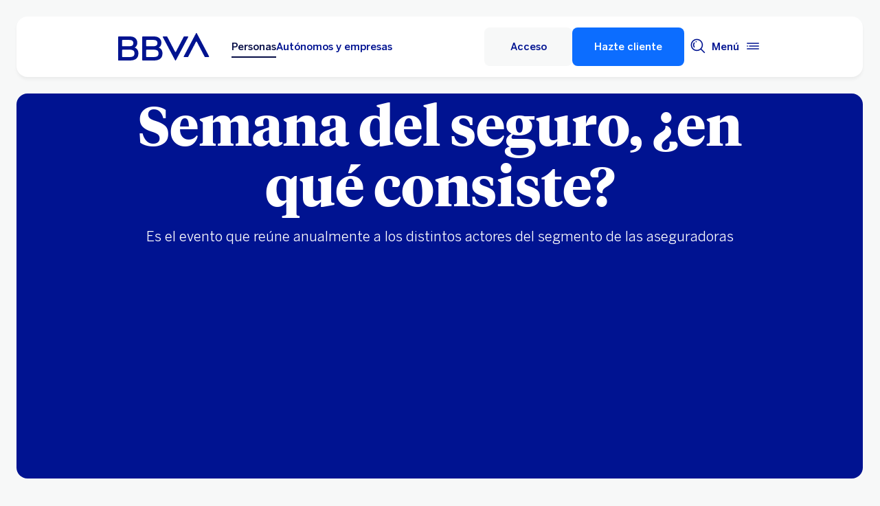

--- FILE ---
content_type: text/html;charset=utf-8
request_url: https://www.bbva.es/en/finanzas-vistazo/ef/seguros/semana-del-seguro.html
body_size: 31107
content:
<!DOCTYPE html>


    <html lang="en-ES" data-lang-multilanguage="true" data-toggle="false">
    


<head>

    
    
    
    

    
    
    

    

    

    


    
    

    
        <link rel="preconnect" href="https://tags.tiqcdn.com/"/>
    
        <link rel="preconnect" href="https://dpm.demdex.net/"/>
    
        <link rel="preconnect" href="https://bbva.tt.omtrdc.net/"/>
    
        <link rel="preconnect" href="https://smetrics.bbva.es/"/>
    
    


    
    <meta http-equiv="content-type" content="text/html; charset=UTF-8"/>
<meta http-equiv="X-UA-Compatible" content="IE=edge"/>

    <meta name="viewport" content="width=device-width, initial-scale=1.0"/>
<meta name="lang" content="en-ES"/>
<meta name="resource-type" content="document"/>
<meta name="global" content="distribution"/>
<meta name="robots" content="noindex"/>
<meta name="author" content="BBVA"/>
<meta name="description" lang="en-ES" content="¿Qué es la semana del seguro? ¿Cuándo se celebra? Te explicamos en qué consiste la semana del seguro. Entra en BBVA e infórmate."/>
<meta scheme="W3CDTF" name="date" content="January 20, 2026 12:00:00 +0000"/>
<meta scheme="W3CDTF" name="DC.date" content="January 20, 2026 12:00:00 +0000"/>
<meta name="DC.date.issue" content="January 20, 2026 12:00:00 +0000"/>
<meta name="last-modified" content="January 20, 2026 12:00:00 +0000"/>
<meta name="pageDate" content="January 20, 2026 12:00:00 +0000"/>
<meta name="DC.date" content="January 20, 2026 12:00:00 +0000"/>
<meta name="pageRender" content="January 20, 2026 12:00:00 +0000"/>
<meta itemprop="datePublished" content="January 20, 2026 12:00:00 +0000"/>
<meta scheme="RFC1766" name="DC.language" content="en-ES"/>
<meta name="DC.title" lang="en-ES" content="BBVA ESPAÑA"/>
<meta name="twitter:title" content="Semana del seguro, ¿qué es y cuándo se celebra?"/>
<meta name="twitter:description" content="¿Qué es la semana del seguro? ¿Cuándo se celebra? Te explicamos en qué consiste la semana del seguro. Entra en BBVA e infórmate."/>
<meta name="twitter:card" content="summary"/>
<meta property="og:title" content="Semana del seguro, ¿qué es y cuándo se celebra?"/>
<meta property="og:description" content="¿Qué es la semana del seguro? ¿Cuándo se celebra? Te explicamos en qué consiste la semana del seguro. Entra en BBVA e infórmate."/>
<meta property="og:type" content="website"/>
<meta property="og:url" content="https://www.bbva.es/en/finanzas-vistazo/ef/seguros/semana-del-seguro.html"/>
<meta property="fb:pages" content="12356789"/>
<meta name="cookiesgdpr" content="/en/personas.cookiesgdpr.html"/>
<meta name="search_segment" content="general"/>
<meta name="search_template" content="blog"/>
<meta name="release_version" content="6.28.1.2025_1120_1210503_0007037428"/>



    
        

    
    
    
    
    
        <script type="application/ld+json">{"@context":"http://schema.org","@type":"BlogPosting","mainEntityOfPage":{"@type":"WebPage","@id":"https://www.bbva.es/en/finanzas-vistazo/ef/seguros/semana-del-seguro.html"},"headline":"Semana del seguro, ¿qué es y cuándo se celebra?","speakable":"Semana del seguro, ¿qué es y cuándo se celebra?","articleBody":"<p>La semana del seguro es el gran evento anual que reúne a los&nbsp;<b>principales actores del sector asegurador</b>. Desde el año&nbsp;<b>1993</b>, la división de seguros del Reed Business Information, INESE, organiza una serie de eventos donde aseguradoras, corredores, corredurías, agentes, agencias, consultoras, instituciones y empresas de servicio se dan cita para valorar la situación del mercado asegurador nacional e impulsar nuevos avances.</p>\r\n<p>A lo largo de tres días, los distintos representantes del sector de los seguros se dan cita en una serie de conferencias, debates, grupos de trabajo y otras actividades. Las cuestiones a tratar son tan diversas como la&nbsp;<b>fidelización de clientes, los canales de distribución, legislación o las posibles&nbsp;innovaciones</b> de cara al futuro. En las últimas ediciones de la semana del seguro destacan los foros sobre el&nbsp;<b>futuro de los seguros en el entorno digital</b>, y de cómo poder hacer más fácil y sencilla la relación de los clientes con los seguros, desde cómo hacer más accesible la información a la creación de herramientas que permitan fácilmente dar el parte de un siniestro. Se trata de un evento en general gratuito, pero está dirigido a profesionales del sector; de hecho los mediadores de seguros pueden certificar su asistencia a las jornadas para sumar horas a la formación continua que la ley les exige tener en materia de seguros.<br>\r\n</p>\r\n","image":["/content/dam/public-web/bbvaes/images/finanzas-vistazo/ef/seguros/2400x1600-semana-del-seguro.jpg"],"author":{"@type":"Person","name":"BBVA ESPAÑA"},"datePublished":"2019-07-11","dateModified":"2023-07-28","publisher":{"@type":"Organization","name":"BBVA School","logo":{"@type":"ImageObject","url":"/content/dam/library/logos/logo_bbva_print.svg"}}}</script>
    


        


    
        
    <script type="text/javascript">
        window.digitalData = {"application":{"application":{"name":"","type":""},"customFields":"","earnings":"","errorType":"","expenses":"","fulfillmentModel":"","globalApplication":"","interactionLevel":"","isQualifiedVisits":"","offer":"","operationNumber":"","process":"","programTypeHired":"","state":"","step":"","transactionID":"","typology":""},"internalCampaign":{"attributes":[],"event":{"eventInfo":{"eventName":"","siteActionName":""}}},"optimization":{"attributes":[],"event":[]},"page":{"pageActivity":{"audio":{"nameOfPodcastDisplayed":""},"link":{"aux1":"","aux2":"","aux3":"","ext":"","name":"","url":""},"loginType":"","search":{"onSiteSearchEnterTerm":"","onSiteSearchResults":"","onSiteSearchTerm":""},"video":{"nameOfVideoDisplayed":""}},"pageInfo":{"area":"publica","businessUnit":"BBVA ES","channel":"online","errorPage":"","geoRegion":"","language":"ES","level1":"finanzas vistazo","level10":"","level2":"ef","level3":"seguros","level4":"semana del seguro","level5":"","level6":"","level7":"","level8":"","level9":"","pageIntent":"educacional","pageName":"dynamicViewportChange:publica:general:finanzas vistazo:ef:seguros:semana del seguro","pageSegment":"general","projectName":"","server":"","siteAppName":"BBVA ES","sysEnv":"dynamicViewportChange","version":"1.1.0"}},"pageInstanceID":"pro","products":{"attributes":[],"productPortfolio":[]},"user":{"age":"","civilStatus":"","country":"","device":{"root":"","mobile":"","userAgent":""},"educationLevel":"","gender":"","jobType":"","profileID":"","prospectID":"","segment":{"profile":"","global":""},"state":"","userID":"","userState":"no logado"},"versionDL":"20190718_4.0"};

        window.digitalData.user.device.mobile = (function(a) { if (/(android|bb\d+|meego).+mobile|avantgo|bada\/|blackberry|blazer|compal|elaine|fennec|hiptop|iemobile|ip(hone|od)|iris|kindle|lge |maemo|midp|mmp|mobile.+firefox|netfront|opera m(ob|in)i|palm( os)?|phone|p(ixi|re)\/|plucker|pocket|psp|series(4|6)0|symbian|treo|up\.(browser|link)|vodafone|wap|windows ce|xda|xiino/i.test(a) || /1207|6310|6590|3gso|4thp|50[1-6]i|770s|802s|a wa|abac|ac(er|oo|s\-)|ai(ko|rn)|al(av|ca|co)|amoi|an(ex|ny|yw)|aptu|ar(ch|go)|as(te|us)|attw|au(di|\-m|r |s )|avan|be(ck|ll|nq)|bi(lb|rd)|bl(ac|az)|br(e|v)w|bumb|bw\-(n|u)|c55\/|capi|ccwa|cdm\-|cell|chtm|cldc|cmd\-|co(mp|nd)|craw|da(it|ll|ng)|dbte|dc\-s|devi|dica|dmob|do(c|p)o|ds(12|\-d)|el(49|ai)|em(l2|ul)|er(ic|k0)|esl8|ez([4-7]0|os|wa|ze)|fetc|fly(\-|_)|g1 u|g560|gene|gf\-5|g\-mo|go(\.w|od)|gr(ad|un)|haie|hcit|hd\-(m|p|t)|hei\-|hi(pt|ta)|hp( i|ip)|hs\-c|ht(c(\-| |_|a|g|p|s|t)|tp)|hu(aw|tc)|i\-(20|go|ma)|i230|iac( |\-|\/)|ibro|idea|ig01|ikom|im1k|inno|ipaq|iris|ja(t|v)a|jbro|jemu|jigs|kddi|keji|kgt( |\/)|klon|kpt |kwc\-|kyo(c|k)|le(no|xi)|lg( g|\/(k|l|u)|50|54|\-[a-w])|libw|lynx|m1\-w|m3ga|m50\/|ma(te|ui|xo)|mc(01|21|ca)|m\-cr|me(rc|ri)|mi(o8|oa|ts)|mmef|mo(01|02|bi|de|do|t(\-| |o|v)|zz)|mt(50|p1|v )|mwbp|mywa|n10[0-2]|n20[2-3]|n30(0|2)|n50(0|2|5)|n7(0(0|1)|10)|ne((c|m)\-|on|tf|wf|wg|wt)|nok(6|i)|nzph|o2im|op(ti|wv)|oran|owg1|p800|pan(a|d|t)|pdxg|pg(13|\-([1-8]|c))|phil|pire|pl(ay|uc)|pn\-2|po(ck|rt|se)|prox|psio|pt\-g|qa\-a|qc(07|12|21|32|60|\-[2-7]|i\-)|qtek|r380|r600|raks|rim9|ro(ve|zo)|s55\/|sa(ge|ma|mm|ms|ny|va)|sc(01|h\-|oo|p\-)|sdk\/|se(c(\-|0|1)|47|mc|nd|ri)|sgh\-|shar|sie(\-|m)|sk\-0|sl(45|id)|sm(al|ar|b3|it|t5)|so(ft|ny)|sp(01|h\-|v\-|v )|sy(01|mb)|t2(18|50)|t6(00|10|18)|ta(gt|lk)|tcl\-|tdg\-|tel(i|m)|tim\-|t\-mo|to(pl|sh)|ts(70|m\-|m3|m5)|tx\-9|up(\.b|g1|si)|utst|v400|v750|veri|vi(rg|te)|vk(40|5[0-3]|\-v)|vm40|voda|vulc|vx(52|53|60|61|70|80|81|83|85|98)|w3c(\-| )|webc|whit|wi(g|nc|nw)|wmlb|wonu|x700|yas\-|your|zeto|zte\-/i.test(a.substr(0, 4))) return 'si';return 'no';})(navigator.userAgent || navigator.vendor || window.opera);
        window.digitalData.user.device.userAgent = window.navigator.userAgent;
        window.digitalData.page.pageInfo.server =  window.location.host;
    </script>

    


    


    
    
    
    
    

    
    
    
    

    <!-- This file can be overwritten in any page to add specific data in the header.-->
    
<script type="text/javascript">var lazycss = lazycss ? lazycss : [];</script>
<script type="text/javascript">var lazycsskeys = lazycsskeys ? lazycsskeys : [];</script>


    
<link rel="stylesheet" href="/apps/bbva/pwebsnew/components/clientlibs/bbvanew.critical/small.lc-20251120-210633-lc.min.ACSHASHdb5a19371f4093311e6ff08acddfeef0.css" type="text/css">



    
<link rel="stylesheet" href="/apps/bbva/pwebsnew/components/clientlibs/bbvanew.critical/large.lc-20251120-210633-lc.min.ACSHASH99c21eeefd546b390c4dd2f4944fc84c.css" type="text/css" media="all and (min-width: 600px)">



    
<link rel="stylesheet" href="/apps/bbva/pwebsnew/components/clientlibs/bbvanew.common.lc-20251120-210633-lc.min.ACSHASH1b492c229c4b5c1e83ae41100d87cd59.css" media="print" onload="this.media='all'">



    
<script type='text/javascript' class='lazyCSS'>if(!lazycss){lazycss=[];} if(!lazycsskeys){lazycsskeys=[];} var lazycsskey="/apps/bbva/pwebsnew/components/clientlibs/bbvanew.iconfonts.lc-20251120-210633-lc.min.css"; if(lazycsskeys.indexOf(lazycsskey)===-1){ lazycsskeys.push(lazycsskey); lazycss.push({ rel:"stylesheet", href:lazycsskey, type:"text/css", media:"print", onload:"this.media='all'" });}</script>



    
<link rel="stylesheet" href="/apps/bbva/pwebsnew/components/clientlibs/bbvanew.lightbox/small.lc-20251120-210633-lc.min.ACSHASH56186352be9ff665e9f372c5fa96a8dc.css" media="print" onload="this.media='all'">



    
<script type='text/javascript' class='lazyCSS'>if(!lazycss){lazycss=[];} if(!lazycsskeys){lazycsskeys=[];} var lazycsskey="/apps/bbva/pwebsnew/components/clientlibs/bbvanew.lightbox/large.lc-20251120-210633-lc.min.css"; if(lazycsskeys.indexOf(lazycsskey)===-1){ lazycsskeys.push(lazycsskey); lazycss.push({ rel:"stylesheet", href:lazycsskey, type:"text/css", media:"print", onload:"this.media='all'" });}</script>



    
<script type='text/javascript' class='lazyCSS'>if(!lazycss){lazycss=[];} if(!lazycsskeys){lazycsskeys=[];} var lazycsskey="/apps/bbva/pwebsnew/components/clientlibs/bbvanew.radiobutton.lc-20251120-210633-lc.min.css"; if(lazycsskeys.indexOf(lazycsskey)===-1){ lazycsskeys.push(lazycsskey); lazycss.push({ rel:"stylesheet", href:lazycsskey, type:"text/css", media:"print", onload:"this.media='all'" });}</script>



    
<script type='text/javascript' class='lazyCSS'>if(!lazycss){lazycss=[];} if(!lazycsskeys){lazycsskeys=[];} var lazycsskey="/apps/bbva/pwebsnew/components/clientlibs/bbvanew.sectionTitle.lc-20251120-210633-lc.min.css"; if(lazycsskeys.indexOf(lazycsskey)===-1){ lazycsskeys.push(lazycsskey); lazycss.push({ rel:"stylesheet", href:lazycsskey, type:"text/css", media:"print", onload:"this.media='all'" });}</script>



    
<link rel="stylesheet" href="/apps/bbva/pwebsnew/components/clientlibs/bbvanew.videoLink/small.lc-20251120-210633-lc.min.ACSHASH9c0a33462c4d22ab052ccca97aa87a5e.css" media="print" onload="this.media='all'">



    
<script type='text/javascript' class='lazyCSS'>if(!lazycss){lazycss=[];} if(!lazycsskeys){lazycsskeys=[];} var lazycsskey="/apps/bbva/pwebsnew/components/clientlibs/bbvanew.videoLink/large.lc-20251120-210633-lc.min.css"; if(lazycsskeys.indexOf(lazycsskey)===-1){ lazycsskeys.push(lazycsskey); lazycss.push({ rel:"stylesheet", href:lazycsskey, type:"text/css", media:"print", onload:"this.media='all'" });}</script>



    
<script type='text/javascript' class='lazyCSS'>if(!lazycss){lazycss=[];} if(!lazycsskeys){lazycsskeys=[];} var lazycsskey="/apps/bbva/pwebsnew/components/clientlibs/bbvanew.iframe.lc-20251120-210633-lc.min.css"; if(lazycsskeys.indexOf(lazycsskey)===-1){ lazycsskeys.push(lazycsskey); lazycss.push({ rel:"stylesheet", href:lazycsskey, type:"text/css", media:"print", onload:"this.media='all'" });}</script>







<link rel="icon" type="image/png" sizes="48x48" href="/content/dam/library/favicons/favicon-48x48.png"/>
<link rel="apple-touch-icon" href="/content/dam/library/favicons/apple-touch-icon.png"/>
<link rel="icon" type="image/png" sizes="32x32" href="/content/dam/library/favicons/favicon-32x32.png"/>
<link rel="icon" type="image/png" sizes="192x192" href="/content/dam/library/favicons/android-chrome-192x192.png"/>
<link rel="icon" type="image/png" sizes="16x16" href="/content/dam/library/favicons/favicon-16x16.png"/>
<link rel="mask-icon" href="/content/dam/library/favicons/safari-pinned-tab.svg" color="#1464a5"/>
<link rel="shortcut icon" href="/content/dam/library/favicons/favicon.ico"/>
<meta name="msapplication-TileColor" content="#ffffff"/>
<meta name="msapplication-TileImage" content="/content/dam/library/favicons/mstile-144x144.png"/>
<meta name="msapplication-config" content="/apps/settings/wcm/designs/bbva/img/favicons/v1/browserconfig.xml"/>
<meta name="theme-color" content="#ffffff"/>



    <link rel="manifest" href="/en/content/dam/public-web/bbvaes/configuration/manifest/manifest.json"/>
    
    
        <link rel="canonical" href="https://www.bbva.es/en/finanzas-vistazo/ef/seguros/semana-del-seguro.html"/>
    




    
    
    
    
    
    
<script src="/etc.clientlibs/clientlibs/granite/jquery.min.ACSHASH3e24d4d067ac58228b5004abb50344ef.js"></script>
<script src="/etc.clientlibs/clientlibs/granite/utils.min.ACSHASH3b86602c4e1e0b41d9673f674a75cd4b.js"></script>



    
    <script type="text/javascript">
        window.analyticsLanguage = 'es';
    </script>
    
        
        <title>Semana del seguro, ¿qué es y cuándo se celebra? | BBVA</title>

        
        

        
        


        <script type="text/javascript">
            // define a readonly the BE editor mode state.
            window.AEMeditorMode = false;


        </script>

        
        <style>
@media (max-width: 600px) {
.cookiesgdpr__sticky > .alert__wrapper {
max-width:100%!important;
}
.cookiesgdpr__btns__wrapper .cookiesgdpr__acceptbtn, .cookiesgdpr__rejectbtn, .cookiesgdpr__configbtn {
width:100%;
text-align:center!important;
}
}
</style>
<script>
    if(!(/(android|bb\d+|meego).+mobile|avantgo|bada\/|blackberry|blazer|compal|elaine|fennec|hiptop|iemobile|ip(hone|od)|ipad|iris|kindle|Android|Silk|lge |maemo|midp|mmp|netfront|opera m(ob|in)i|palm( os)?|phone|p(ixi|re)\/|plucker|pocket|psp|series(4|6)0|symbian|treo|up\.(browser|link)|vodafone|wap|windows (ce|phone)|xda|xiino/i.test(navigator.userAgent) || /1207|6310|6590|3gso|4thp|50[1-6]i|770s|802s|a wa|abac|ac(er|oo|s-)|ai(ko|rn)|al(av|ca|co)|amoi|an(ex|ny|yw)|aptu|ar(ch|go)|as(te|us)|attw|au(di|-m|r |s )|avan|be(ck|ll|nq)|bi(lb|rd)|bl(ac|az)|br(e|v)w|bumb|bw-(n|u)|c55\/|capi|ccwa|cdm-|cell|chtm|cldc|cmd-|co(mp|nd)|craw|da(it|ll|ng)|dbte|dc-s|devi|dica|dmob|do(c|p)o|ds(12|-d)|el(49|ai)|em(l2|ul)|er(ic|k0)|esl8|ez([4-7]0|os|wa|ze)|fetc|fly(-|_)|g1 u|g560|gene|gf-5|g-mo|go(\.w|od)|gr(ad|un)|haie|hcit|hd-(m|p|t)|hei-|hi(pt|ta)|hp( i|ip)|hs-c|ht(c(-| |_|a|g|p|s|t)|tp)|hu(aw|tc)|i-(20|go|ma)|i230|iac( |-|\/)|ibro|idea|ig01|ikom|im1k|inno|ipaq|iris|ja(t|v)a|jbro|jemu|jigs|kddi|keji|kgt( |\/)|klon|kpt |kwc-|kyo(c|k)|le(no|xi)|lg( g|\/(k|l|u)|50|54|-[a-w])|libw|lynx|m1-w|m3ga|m50\/|ma(te|ui|xo)|mc(01|21|ca)|m-cr|me(rc|ri)|mi(o8|oa|ts)|mmef|mo(01|02|bi|de|do|t(-| |o|v)|zz)|mt(50|p1|v )|mwbp|mywa|n10[0-2]|n20[2-3]|n30(0|2)|n50(0|2|5)|n7(0(0|1)|10)|ne((c|m)-|on|tf|wf|wg|wt)|nok(6|i)|nzph|o2im|op(ti|wv)|oran|owg1|p800|pan(a|d|t)|pdxg|pg(13|-([1-8]|c))|phil|pire|pl(ay|uc)|pn-2|po(ck|rt|se)|prox|psio|pt-g|qa-a|qc(07|12|21|32|60|-[2-7]|i-)|qtek|r380|r600|raks|rim9|ro(ve|zo)|s55\/|sa(ge|ma|mm|ms|ny|va)|sc(01|h-|oo|p-)|sdk\/|se(c(-|0|1)|47|mc|nd|ri)|sgh-|shar|sie(-|m)|sk-0|sl(45|id)|sm(al|ar|b3|it|t5)|so(ft|ny)|sp(01|h-|v-|v )|sy(01|mb)|t2(18|50)|t6(00|10|18)|ta(gt|lk)|tcl-|tdg-|tel(i|m)|tim-|t-mo|to(pl|sh)|ts(70|m-|m3|m5)|tx-9|up(\.b|g1|si)|utst|v400|v750|veri|vi(rg|te)|vk(40|5[0-3]|-v)|vm40|voda|vulc|vx(52|53|60|61|70|80|81|83|85|98)|w3c(-| )|webc|whit|wi(g |nc|nw)|wmlb|wonu|x700|yas-|your|zeto|zte-/i.test(navigator.userAgent.substr(0, 4)) || /(iPad)/.test(navigator.userAgent) || ("MacIntel" === navigator.platform && 1 < navigator.maxTouchPoints))){
        function changeParamsLogin(){
            var target = document.querySelector('[data-component=access]');
            var jsonParams = JSON.parse(target.getAttribute('data-component-params'));
            jsonParams.tablet = jsonParams.desktop;
            target.setAttribute('data-component-params', JSON.stringify(jsonParams));
        }
        function rewriteLoginParameters(){
            (document.querySelector('[data-component=access]')) ? changeParamsLogin() : setTimeout(function(){rewriteLoginParameters()}, 40);
        }
        rewriteLoginParameters();
    }
</script>

<script>
    const dateNowNI = new Date();
    dateNowNI.setTime(dateNowNI.getTime() + (364 * 24 * 60 * 60 * 1000));
    if (document.cookie.match(/^(.*;)?\s*wcp_ni\s*=\s*[^;]+(.*)?$/) === null) {
        document.cookie = "wcp_ni=true;path=/;domain=www.bbva.es;expires="+dateNowNI.toUTCString()+";";
        document.cookie = "wcp_ni=true;path=/;domain=qa.grupobbva.com;expires="+dateNowNI.toUTCString()+";";
    }
</script>

<script src="//tags.tiqcdn.com/utag/bbva/es-main-aem/prod/utag.sync.js"></script>
<script src="/pub/snape/dist/utils.js"></script>
<script src="/pub/snape/dist/APIevents.js"></script>
<script src="/pub/snape/dist/contract.js"></script>
<script src="/content/dam/public-web/bbvaes/local-tools/tealeaf/contact-id/contactid.min.js"></script>
        

        
        
            
                <link rel="alternate" href="https://www.bbva.es/ca/finanzas-vistazo/ef/seguros/semana-del-seguro.html" hreflang="ca-ES"/>
            
                <link rel="alternate" href="https://www.bbva.es/en/finanzas-vistazo/ef/seguros/semana-del-seguro.html" hreflang="en-ES"/>
            
                <link rel="alternate" href="https://www.bbva.es/gl/finanzas-vistazo/ef/seguros/semana-del-seguro.html" hreflang="gl-ES"/>
            
                <link rel="alternate" href="https://www.bbva.es/eu/finanzas-vistazo/ef/seguros/semana-del-seguro.html" hreflang="eu-ES"/>
            
            
                <link rel="alternate" href="https://www.bbva.es/finanzas-vistazo/ef/seguros/semana-del-seguro.html" hreflang="es-ES"/>
            
        
        
    
    
    
</head>
    

<body data-isfirstcontentchildmarquee="true" class="bbva__base   background-primary" itemscope itemtype="http://schema.org/WebPage">
    
    
        
        
    


    
    
    <div class="bbva_integrationlinks" aria-hidden="true" data-component="integrationlinks" data-component-params="[{&#34;integrationId&#34;:&#34;mobile&#34;,&#34;tenant&#34;:&#34;bbvaes&#34;,&#34;defaultMapping&#34;:&#34;https://movil.bbva.es&#34;,&#34;mappingList&#34;:{&#34;ei.bbva.es&#34;:&#34;https://s3-dev.movil.bbva.es/ei/develop&#34;,&#34;au.bbva.es&#34;:&#34;https://s3-dev.movil.bbva.es/au/develop&#34;,&#34;qa.grupobbva.com&#34;:&#34;https://s3-dev.movil.bbva.es/qa/develop&#34;,&#34;www.bbva.es&#34;:&#34;https://movil.bbva.es&#34;},&#34;valid&#34;:true},{&#34;integrationId&#34;:&#34;net&#34;,&#34;tenant&#34;:&#34;bbvaes&#34;,&#34;defaultMapping&#34;:&#34;https://web.bbva.es&#34;,&#34;mappingList&#34;:{&#34;ei.bbva.es&#34;:&#34;https://pre.web.bbva.es/ei/release&#34;,&#34;au.bbva.es&#34;:&#34;https://pre.web.bbva.es/au/release&#34;,&#34;qa.grupobbva.com&#34;:&#34;https://qa.web.grupobbva.com/release&#34;,&#34;www.bbva.es&#34;:&#34;https://web.bbva.es&#34;},&#34;valid&#34;:true},{&#34;integrationId&#34;:&#34;netcash&#34;,&#34;tenant&#34;:&#34;bbvaes&#34;,&#34;defaultMapping&#34;:&#34;https://www.bbvanetcash.com&#34;,&#34;mappingList&#34;:{&#34;ei.bbva.es&#34;:&#34;https://eup-grupobbva2.igrupobbva&#34;,&#34;au.bbva.es&#34;:&#34;https://eup-grupobbva2.igrupobbva&#34;,&#34;qa.grupobbva.com&#34;:&#34;https://www.bbvanetcash.com&#34;,&#34;www.bbva.es&#34;:&#34;https://www.bbvanetcash.com&#34;},&#34;valid&#34;:true},{&#34;integrationId&#34;:&#34;nimbuspub&#34;,&#34;tenant&#34;:&#34;bbvaes&#34;,&#34;defaultMapping&#34;:&#34;https://www.bbva.es/en/pub&#34;,&#34;mappingList&#34;:{&#34;ei.bbva.es&#34;:&#34;https://d228iz0vi1rnvw.cloudfront.net&#34;,&#34;au.bbva.es&#34;:&#34;https://d3osaqnbkrbjm2.cloudfront.net&#34;,&#34;qa.grupobbva.com&#34;:&#34;https://d36ydvfqbneeq7.cloudfront.net&#34;,&#34;www.bbva.es&#34;:&#34;https://www.bbva.es/en/pub&#34;},&#34;valid&#34;:true},{&#34;integrationId&#34;:&#34;nimbusnet&#34;,&#34;tenant&#34;:&#34;bbvaes&#34;,&#34;defaultMapping&#34;:&#34;https://www.bbva.es/en/nimbus&#34;,&#34;mappingList&#34;:{&#34;ei.bbva.es&#34;:&#34;https://ei.bbva.es/nimbus/release&#34;,&#34;au.bbva.es&#34;:&#34;https://au.bbva.es/nimbus/release&#34;,&#34;qa.grupobbva.com&#34;:&#34;https://qa.grupobbva.com/nimbus/release&#34;,&#34;www.bbva.es&#34;:&#34;https://www.bbva.es/en/nimbus&#34;},&#34;valid&#34;:true}]">
    </div>


    

    

    

    
    

    
    <div class="general-wrapper">
        
        
            <!-- This file is being overwritten in the configuration page to allow the edition of the header alert
     or other header components which can be edited into the configuration template.
 -->
            


    
<link rel="stylesheet" href="/apps/bbva/pwebsnew/components/clientlibs/bbvanew.header/small.lc-20251120-210633-lc.min.ACSHASH2056016d7f188e214dabab1985e03d39.css" type="text/css">



    
<link rel="stylesheet" href="/apps/bbva/pwebsnew/components/clientlibs/bbvanew.header/large.lc-20251120-210633-lc.min.ACSHASH6bfd3506dbb06a42dde014dd1b05a9cf.css" type="text/css" media="all and (min-width: 600px)">



<header class="header__base wrapper" data-component="tabulation">
    


















<div class="alert--full alert--yellow" data-component="browseralert" data-component-params='{"browserSupport": {&#34;partial&#34;:[],&#34;any&#34;:[]}, "noSupportFallbackPage" : &#34;/general/navegador-no-soportado.html&#34;}'>
</div>






<div data-component="cookiesgdpr" class="cookiesgdpr" data-component-params='{"cookieVersion": "5", "nonBlocking": false}'></div>











<div>


    
<link rel="stylesheet" href="/apps/bbva/pwebsnew/components/clientlibs/bbvanew.alert/small.lc-20251120-210633-lc.min.ACSHASH8ab8cc87d795b21c0ba5c1be14a69e91.css" type="text/css">



    
<link rel="stylesheet" href="/apps/bbva/pwebsnew/components/clientlibs/bbvanew.alert/large.lc-20251120-210633-lc.min.ACSHASH96bed0475f046af25e83de24bbbcd994.css" type="text/css" media="all and (min-width: 600px)">



    
<link rel="stylesheet" href="/apps/bbva/pwebsnew/components/clientlibs/bbvanew.stickyalert.lc-20251120-210633-lc.min.ACSHASHfb530ee037fdcd8ed6c4fab34cac28e9.css" type="text/css">






</div>


<div class="header__container">






    


    
        
        <div data-dl-component data-dl-component-name="header-xf" data-dl-component-type="bbva/pwebsnew/components/par/uneditable/experiencefragmentheader" id="header-xf">
             
             








    

<meta http-equiv="content-type" content="text/html; charset=UTF-8"/>





    


    
    
        
    
    



    <div class="xf-header">
        
        <div class="xfmodal__header">

    
<link rel="stylesheet" href="/apps/bbva/pwebsnew/components/clientlibs/bbvanew.header/small.lc-20251120-210633-lc.min.ACSHASH2056016d7f188e214dabab1985e03d39.css" type="text/css">



    
<link rel="stylesheet" href="/apps/bbva/pwebsnew/components/clientlibs/bbvanew.header/large.lc-20251120-210633-lc.min.ACSHASH6bfd3506dbb06a42dde014dd1b05a9cf.css" type="text/css" media="all and (min-width: 600px)">



    
<link rel="stylesheet" href="/apps/bbva/pwebsnew/components/clientlibs/bbvanew.animations.lc-20251120-210633-lc.min.ACSHASHe809f188d42fefe6db312acb95d817d8.css" type="text/css"><link rel="stylesheet" href="/en/apps/bbva/pwebsnew/components/clientlibs/bbvanew.skip2content.lc-20251120-210633-lc.min.ACSHASHb165542664e812992c382f0febe521b2.css" type="text/css">




<a class="skip2content invisible" tab-index="0" href="#main" aria-label="Ir al contenido principal">
    Ir al contenido principal
</a>

<nav class="header__container" aria-label="Principal" data-component="header" data-dl-component data-dl-component-name="header" data-dl-component-type="bbva/pwebsnew/components/par/header" id="header-personas-experience-fragment-master-jcr-content-header">
    <div class="header__main container-header">
        <div class="header__wrapper">
            <div class="header__logo" data-component="svgLogoFix">
                
                <a itemscope="url" class="header__logo__link " target="_self" data-lightbox-shorts="false" aria-label="BBVA para Personas" title="Principal" href="/en/personas.html">
                    
                        
    
        


    
     <img src="/content/dam/library/logos/logo-bbva.svg" srcset="/content/dam/library/logos/logo-bbva.svg" sizes="(min-width: 900px) 20vw, 50vw" itemprop="logo" class="header__image " alt="Principal" loading="eager" role="img" aria-hidden="true"/>

    

                    
                </a>
            </div>
            <div class="header__mainnavigation" itemscope itemtype="https://schema.org/SiteNavigationElement">
                
                    
    
    
    
    
    
<link rel="stylesheet" href="/apps/bbva/pwebsnew/components/clientlibs/bbvanew.mainNavigation/small.lc-20251120-210633-lc.min.ACSHASH4a59543a5588e64b7edaf2b6c90d01e9.css" type="text/css">


    
    
<link rel="stylesheet" href="/apps/bbva/pwebsnew/components/clientlibs/bbvanew.mainNavigation/large.lc-20251120-210633-lc.min.ACSHASH268d83a6622015630450af79efa139f5.css" type="text/css" media="all and (min-width: 600px)">


    

    <nav class="mainnavigation__base">
        <ul class="mainnavigation__list">
            <li itemprop="name" class="mainnavigation__item mainnavigation__item--active">
                <a itemprop="url" aria-label="Personas Opción seleccionada" target="_self" class="mainnavigation__link" href="/en/personas.html">Personas</a>
            </li>
        
            <li itemprop="name" class="mainnavigation__item">
                <a itemprop="url" aria-label="Autónomos y empresas " target="_self" class="mainnavigation__link" href="/en/empresas.html">Autónomos y empresas</a>
            </li>
        </ul>
    </nav>

                
            </div>
        </div>
        <nav class="header__actions" itemscope="" itemtype="https://schema.org/SiteNavigationElement">
            <ul class="header__actions__ulist">
                
                
                
                
                    
                    <li itemprop="name" class="header__actions__list header__actions--tablet-left">
                        

    
<link rel="stylesheet" href="/apps/bbva/pwebsnew/components/clientlibs/bbvanew.access/small.lc-20251120-210633-lc.min.ACSHASHb07fb1cc678287dcbe7457305ad87c77.css" type="text/css">



    
<link rel="stylesheet" href="/apps/bbva/pwebsnew/components/clientlibs/bbvanew.access/large.lc-20251120-210633-lc.min.ACSHASHfa073a617c81739fc78b374d61649474.css" type="text/css">



<div data-component="access" data-component-params='{
            "desktop" : {
                "mode" : "jsEvent",
                "value" : "let urlP=&#39;/nimbus/signin.html&#39;;switch(document.domain){case&#39;www.bbva.es&#39;:urlP=&#39;/nimbus/signin.html&#39;;break;case&#39;qa.grupobbva.com&#39;:case&#39;ei.bbva.es&#39;:case&#39;au.bbva.es&#39;:urlP=&#39;/nimbus/release/signin.html&#39;;break;default:urlP=&#39;/nimbus/signin.html&#39;}window.location.href=urlP;",
                "height" : "",
                "target" : "",
                "title": "Acceso",
                "enableAnalytics": false
            },
            "tablet" : {
                "mode" : "url",
                "value" : "https://movil.bbva.es/apps/woody/index.html#/global-position",
                "height": "",
                "target": "_blank",
                "title": "Acceso",
                "enableAnalytics": false
            },
            "mobile" : {
                "mode" : "url",
                "value" : "https://movil.bbva.es/apps/woody/index.html#/global-position",
                "height": "",
                "target": "_blank",
                "title": "Acceso",
                "enableAnalytics": false
            }}'>
    <div class="header__access__wrapper--desktop background-primary-alternative">
        <a class="header__access header__actions__item__link header__actions--menu btn__base header__access__desktop btn__ghost" accesskey="a" itemprop="url" aria-label="Acceso" href="javascript:void(0)" aria-expanded="false">
            <span class="header__actions__item__link__text header__actions__item__link__text__btn header__access__text--desktop">Acceso</span>
            <span class="header__actions__item__link__text header__actions__item__link__text__btn header__access__text--tablet">Acceso</span>
            <span class="header__actions__item__link__text header__actions__item__link__text__btn header__access__text--mobile">Acceso</span>
        </a>   
    </div>
    <a class="header__actions__item__link header__actions--menu header__access header__access__mobile-tablet" accesskey="a" itemprop="url" aria-label="Acceso" href="javascript:void(0)" aria-expanded="false">
        <div class="header__icon--container">
            <svg class="header__icon" width="24" height="24" viewBox="0 0 24 24" xmlns="http://www.w3.org/2000/svg">
                <path d="M11.2 9.6001C8.99395 9.6001 7.19995 7.8061 7.19995 5.6001C7.19995 3.3941 8.99395 1.6001 11.2 1.6001C13.406 1.6001 15.2 3.3941 15.2 5.6001C15.2 7.8061 13.406 9.6001 11.2 9.6001ZM11.2 3.2001C9.87695 3.2001 8.79995 4.2771 8.79995 5.6001C8.79995 6.9231 9.87695 8.0001 11.2 8.0001C12.523 8.0001 13.6 6.9231 13.6 5.6001C13.6 4.2771 12.523 3.2001 11.2 3.2001ZM19.2 19.2001C19.2 14.7891 15.611 11.2001 11.2 11.2001C6.78895 11.2001 3.19995 14.7891 3.19995 19.2001V22.4001H6.39995V20.8001H4.79995V19.2001C4.79995 15.6711 7.67095 12.8001 11.2 12.8001C14.729 12.8001 17.6 15.6711 17.6 19.2001V20.8001H11.4V22.4001H19.2V19.2001ZM8.89995 20.7001C8.40295 20.7001 7.99995 21.1031 7.99995 21.6001C7.99995 22.0971 8.40295 22.5001 8.89995 22.5001C9.39695 22.5001 9.79995 22.0971 9.79995 21.6001C9.79995 21.1031 9.39695 20.7001 8.89995 20.7001Z"/>
            </svg>
        </div>
        <span class="header__actions__item__link__text header__actions__item__link__text__btn header__access__text--desktop">Acceso</span>
        <span class="header__actions__item__link__text header__actions__item__link__text__btn header__access__text--tablet">Acceso</span>
        <span class="header__actions__item__link__text header__actions__item__link__text__btn header__access__text--mobile">Acceso</span>
    </a>
</div>

                    </li>
                    
                    <li itemprop="name" class="header__actions__list header__actions--tablet-hidden header__actions--mobile-hidden">
                        
<a itemprop="url" class="header__createaccount btn__base btn__positive" title="Hazte cliente" href="/en/general/hazte-cliente/abrir-cuenta-bancaria-online.html">
    <span>Hazte cliente</span>
</a>

                    </li>
                
                
                <li class="header__actions__list header__actions--tablet-hidden">
                    
<div class="search__trigger" role="search">
    <a href="javascript:void(0);" aria-haspopup="true" aria-controls="access__container__content" aria-label="Buscador" aria-expanded="false" accesskey="s" class="header__actions__item__link search__trigger__btn" title="Buscador">
        <svg width="24" height="24" viewBox="0 0 24 24" xmlns="http://www.w3.org/2000/svg">
            <path class="bbvaicn" d="M9.3001 4.8001C9.7971 4.8001 10.2001 5.2031 10.2001 5.7001C10.2001 6.1971 9.7971 6.6001 9.3001 6.6001C8.8031 6.6001 8.4001 6.1971 8.4001 5.7001C8.4001 5.2031 8.8031 4.8001 9.3001 4.8001ZM7.5721 13.2281C6.8161 12.4721 6.4001 11.4681 6.4001 10.4001C6.4001 9.3321 6.8161 8.3271 7.5721 7.5721L6.4411 6.4411C5.3831 7.4991 4.8011 8.9051 4.8011 10.4011C4.8011 11.8971 5.3841 13.3031 6.4411 14.3611L7.5721 13.2301V13.2281ZM21.2341 22.3661L16.0281 17.1601C14.5011 18.4331 12.5391 19.2011 10.4001 19.2011C5.5481 19.2011 1.6001 15.2531 1.6001 10.4011C1.6001 5.5491 5.5481 1.6001 10.4001 1.6001C15.2521 1.6001 19.2001 5.5481 19.2001 10.4001C19.2001 12.5391 18.4331 14.5011 17.1591 16.0281L22.3651 21.2341L21.2341 22.3651V22.3661ZM17.6001 10.4001C17.6001 6.4301 14.3701 3.2001 10.4001 3.2001C6.4301 3.2001 3.2001 6.4301 3.2001 10.4001C3.2001 14.3701 6.4301 17.6001 10.4001 17.6001C14.3701 17.6001 17.6001 14.3701 17.6001 10.4001Z"/>
        </svg>
    </a>
</div>

                </li>
                
                
                
                <li class="header__actions__list header__actions--tablet-right">
                    

<a class="megamenu__trigger header__actions__item__link " href="javascript:void(0);" title="Desplegar menú" aria-expanded="false" aria-haspopup="true" aria-label="Menú principal" aria-controls="megamenu__aside" accesskey="m">
    <span class="megamenu__trigger megamenu__trigger__open header__actions--menu" aria-hidden="false">
        <span class="header__actions__item__link__text link__base--primary-alt">Menú</span>
        <div class="header__icon--container">
            <svg class="header__icon" width="24" height="24" viewBox="0 0 24 24" fill="none" xmlns="http://www.w3.org/2000/svg">
                <path d="M4.9001 12C4.9001 12.497 4.4971 12.9 4.0001 12.9C3.5031 12.9 3.1001 12.497 3.1001 12C3.1001 11.503 3.5031 11.1 4.0001 11.1C4.4971 11.1 4.9001 11.503 4.9001 12ZM20.8001 7.19995H3.2001V8.79995H20.8001V7.19995ZM20.8001 15.2H3.2001V16.8H20.8001V15.2ZM20.8001 11.2H6.5001V12.8H20.8001V11.2Z" fill="#001391"/>
            </svg>
        </div>
    </span>
    <span class="megamenu__trigger megamenu__trigger__close hidden header__actions--menu" aria-hidden="true">
        <span class="header__actions__item__link__text link__base--primary-alt">Cerrar</span>
        <i class="bbva-icon bbva-icon__2_022_close"></i>
    </span>
</a>

                </li>
            </ul>
        </nav>
    </div>
    <div class="search search--desktop wrapper">



    
<link rel="stylesheet" href="/apps/bbva/pwebsnew/components/clientlibs/bbvanew.searchbar/small.lc-20251120-210633-lc.min.ACSHASHa028f56ea4256244365ec7d521542ec0.css" type="text/css">



    
<link rel="stylesheet" href="/apps/bbva/pwebsnew/components/clientlibs/bbvanew.searchbar/large.lc-20251120-210633-lc.min.ACSHASHe13eeec2164ab03bf765299e493f7579.css" type="text/css" media="all and (min-width: 600px)">



<div class="search__base " itemscope id="header-personas-experience-fragment-master-jcr-content-header" data-component="search" data-component-params='{"open": false, "version" : 2, "idWeb" : "bbvaes"}' data-search-url="https://bbva-proxy-cloudsearch-sp.appspot.com/v2/cloudsearch/suggest" data-search-query="&lt;query>" aria-hidden="true">
    <div class="container-no-full-width">
        <link itemprop="url" href="https://www.bbva.es/en/personas.html"/>
        <div class="search__bar">
            <form action="/en/personas/buscador.html" class="search__form background-primary-alternative" itemprop="potentialAction" itemscope itemtype="http://schema.org/SearchAction">
                <meta itemprop="target" content="/personas/buscador.html?_charset_=UTF-8&q={search}"/>
                <input type="hidden" value="UTF-8" name="_charset_"/>
                <div class="search__label" role="combobox" aria-expanded="false" aria-haspopup="listbox">
                    <label class="search__txt">Hacer búsqueda, Pulsa enter</label>
                    <input tabindex="1" aria-autocomplete="list" autocomplete="off" type="text" name="search" placeholder="Buscar aquí" class="search__input background-primary" aria-label="Hacer búsqueda, Pulsa enter" aria-activedescendant="" itemprop="query-input"/>
                    <button type="submit" tabindex="2" class="search__icon-btn" aria-label="Hacer búsqueda">
                        <i class="bbva-icon bbva-icon__3_001_search"></i>
                    </button>
                </div>
                <span class="search__instructional-text">Pulsa enter</span>
                <button class="search__close-btn" tabindex="3" aria-label="Cerrar formulario de búsqueda">
                    <span class="search__close-txt">Cerrar</span>
                    <i class="bbva-icon bbva-icon__2_022_close"></i>
                </button>
                <input type="submit" value="Search" class="hidden search__hiddeninput"/>
            </form>
            <div class="search__container">
                <div class="search__suggestions">
                    <span class="search__suggestions__title">Sugerencias</span>
                    <ul role="listbox" class="search__suggestions__container"></ul>
                </div>
            </div>
        </div>
    </div>
</div></div>
</nav>

</div>
        








    
<link rel="stylesheet" href="/apps/bbva/pwebsnew/components/clientlibs/bbvanew.megamenu/small.lc-20251120-210633-lc.min.ACSHASH05dddae7d78dc069f3da9b8b83f94427.css" media="print" onload="this.media='all'"><link rel="stylesheet" href="/en/apps/bbva/pwebsnew/components/clientlibs/bbvanew.megamenu/large.lc-20251120-210633-lc.min.ACSHASHe4f8ec6d4a2842f50312f137dbd3a337.css" media="print" onload="this.media='all'"><link rel="stylesheet" href="/en/apps/bbva/pwebsnew/components/clientlibs/bbvanew.swiper.lc-20251120-210633-lc.min.ACSHASH9c6947b78fe6a23a8059d309dd9af068.css" media="print" onload="this.media='all'"><link rel="stylesheet" href="/en/apps/bbva/pwebsnew/components/clientlibs/bbvanew.slider.lc-20251120-210633-lc.min.ACSHASHcc14381224a09b89d36363da446fd217.css" media="print" onload="this.media='all'"><link rel="stylesheet" href="/en/apps/bbva/pwebsnew/components/clientlibs/bbvanew.megamenucard/small.lc-20251120-210633-lc.min.ACSHASH6cce97a7b0bcd56fa7d77c61b865c7f9.css" media="print" onload="this.media='all'"><link rel="stylesheet" href="/en/apps/bbva/pwebsnew/components/clientlibs/bbvanew.megamenucard/large.lc-20251120-210633-lc.min.ACSHASH9de2744cc34fcb53481222d92561d468.css" media="print" onload="this.media='all'"><link rel="stylesheet" href="/en/apps/bbva/pwebsnew/components/clientlibs/bbvanew.accordion/small.lc-20251120-210633-lc.min.ACSHASH2090a251d42e1e8386b8cad8dff8f36f.css" media="print" onload="this.media='all'"><link rel="stylesheet" href="/en/apps/bbva/pwebsnew/components/clientlibs/bbvanew.accordion/large.lc-20251120-210633-lc.min.ACSHASH7c4192dab4e4f7e187c40784f0903ee6.css" media="print" onload="this.media='all'">



<!--googleoff: index-->
<aside class="animations__menu background-primary megamenu__container hidden" id="megamenu__aside" aria-hidden="true" data-component="megamenu" data-component-params='{
           "menuClosed": "Cerrar menú",
           "menuOpen": "Desplegar menú"
       }' itemscope itemtype="http://www.schema.org/SiteNavigationElement">
    <div class="megamenu__fixed">
        <div class="container-header">
            <div class="megamenu__navigation__container background-primary-alternative">
                <div class="megamenu__navigation accordion--mobile" itemscope itemtype="http://www.schema.org/SiteNavigationElement">
                    <div class="megamenu__flyout--nonmobile">
                        

<nav class="megamenu__flyout megamenu__flyout--langs" id="header-personas-experience-fragment-master-jcr-content">
    <div itemprop="name" class="megamenu__flyout__title">Productos</div>
    <a class="megamenu__navigation__home" href="/en/personas.html">
       <i aria-hidden="true" class="bbva-icon bbva-icon__3_002_home"></i>Inicio
    </a>
    <ul class="megamenu__flyout__list" itemscope itemtype="http://schema.org/ListItem" role="list">
        <li data-component="accordion" role="listitem" data-component-params='{&quot;route&quot;: false, &quot;viewport&quot;:[&quot;tablet&quot;, &quot;mobile&quot;]}' class="megamenu__navigation__list__item">
            <a data-accordion-toogle tabindex="-1" role="button" aria-expanded="false" class="megamenu__navigation__link megamenu__navigation__primary accordion__list__item__heading" data-menu-expand="cuentas" href="/en/personas/productos/cuentas.html">
                <span itemprop="name" class="megamenu__navigation__text">Cuentas</span>
                <i aria-hidden="true" class="accordion--icon bbva-icon bbva-icon__2_017_forward"></i>
            </a>
            
                
    <div class="megamenu__flyout__secondary accordion__list" data-menu-name="cuentas" aria-expanded="false" aria-hidden="true" data-accordion-content>
        <div class="accordion__list__content">
            <a itemprop="url" class="megamenu__navigation__link megamenu__flyout__category link__base" href="/en/personas/productos/cuentas.html">
                <span itemprop="name">Ver todas las cuentas</span>
            </a>
            <div class="accordion__list__content--haschildren">
                <a class="megamenu__navigation__highlight megamenu__flyout__subcategory link__base" href="/en/personas/productos/cuentas/cuenta-infantil-para-ninos.html">
                    <span class="megamenu__navigation__title" itemprop="name">Cuenta Online para menores</span>
                </a>
                
                
            </div>
            <ul class="megamenu__flyout__linkwithicon">
                <li>
                    <a itemprop="url" target="_self" class="megamenu__navigation__link megamenu__flyout__template link__base" href="/en/personas/productos/cuentas/domiciliar-nomina.html">
                        <span itemprop="item name">Domiciliar nómina</span>
                    </a>
                </li>
            
                <li>
                    <a itemprop="url" target="_self" class="megamenu__navigation__link megamenu__flyout__template link__base" href="/en/personas/productos/cambiar-de-banco.html">
                        <span itemprop="item name">Cambiar a BBVA</span>
                    </a>
                </li>
            </ul>
        </div>
    </div>

            
        </li>
        
    
        <li data-component="accordion" role="listitem" data-component-params='{&quot;route&quot;: false, &quot;viewport&quot;:[&quot;tablet&quot;, &quot;mobile&quot;]}' class="megamenu__navigation__list__item">
            <a data-accordion-toogle tabindex="-1" role="button" aria-expanded="false" class="megamenu__navigation__link megamenu__navigation__primary accordion__list__item__heading" data-menu-expand="tarjetas" href="/en/personas/productos/tarjetas.html">
                <span itemprop="name" class="megamenu__navigation__text">Tarjetas</span>
                <i aria-hidden="true" class="accordion--icon bbva-icon bbva-icon__2_017_forward"></i>
            </a>
            
                
    <div class="megamenu__flyout__secondary accordion__list" data-menu-name="tarjetas" aria-expanded="false" aria-hidden="true" data-accordion-content>
        <div class="accordion__list__content">
            <a itemprop="url" class="megamenu__navigation__link megamenu__flyout__category link__base" href="/en/personas/productos/tarjetas.html">
                <span itemprop="name">Ver todas las tarjetas</span>
            </a>
            <div class="accordion__list__content--haschildren">
                <a class="megamenu__navigation__highlight megamenu__flyout__subcategory link__base" href="/en/personas/productos/tarjetas/credito.html">
                    <span class="megamenu__navigation__title" itemprop="name">Tarjetas de crédito</span>
                </a>
                
                
            
                <a class="megamenu__navigation__highlight megamenu__flyout__subcategory link__base" href="/en/personas/productos/tarjetas/debito.html">
                    <span class="megamenu__navigation__title" itemprop="name">Tarjetas de débito</span>
                </a>
                
                
            
                <a class="megamenu__navigation__highlight megamenu__flyout__subcategory link__base" href="/en/personas/productos/tarjetas/prepago.html">
                    <span class="megamenu__navigation__title" itemprop="name">Tarjetas prepago</span>
                </a>
                
                
            </div>
            <ul class="megamenu__flyout__linkwithicon">
                <li>
                    <a itemprop="url" target="_self" class="megamenu__navigation__link megamenu__flyout__template link__base" href="/en/personas/productos/tarjetas/aconsejador.html">
                        <span itemprop="item name">Te ayudamos a elegir tu tarjeta</span>
                    </a>
                </li>
            </ul>
        </div>
    </div>

            
        </li>
        
    
        <li data-component="accordion" role="listitem" data-component-params='{&quot;route&quot;: false, &quot;viewport&quot;:[&quot;tablet&quot;, &quot;mobile&quot;]}' class="megamenu__navigation__list__item">
            <a data-accordion-toogle tabindex="-1" role="button" aria-expanded="false" class="megamenu__navigation__link megamenu__navigation__primary accordion__list__item__heading" data-menu-expand="hipotecas" href="/en/personas/productos/hipotecas.html">
                <span itemprop="name" class="megamenu__navigation__text">Hipotecas</span>
                <i aria-hidden="true" class="accordion--icon bbva-icon bbva-icon__2_017_forward"></i>
            </a>
            
                
    <div class="megamenu__flyout__secondary accordion__list" data-menu-name="hipotecas" aria-expanded="false" aria-hidden="true" data-accordion-content>
        <div class="accordion__list__content">
            <a itemprop="url" class="megamenu__navigation__link megamenu__flyout__category link__base" href="/en/personas/productos/hipotecas.html">
                <span itemprop="name">Ver todas las hipotecas</span>
            </a>
            <div class="accordion__list__content--haschildren">
                <a class="megamenu__navigation__highlight megamenu__flyout__subcategory link__base" href="/en/personas/productos/hipotecas/hipoteca-joven.html">
                    <span class="megamenu__navigation__title" itemprop="name">Hipoteca Joven</span>
                </a>
                
                
            
                <a class="megamenu__navigation__highlight megamenu__flyout__subcategory link__base" href="/en/personas/productos/hipotecas/subrogacion-hipotecas.html">
                    <span class="megamenu__navigation__title" itemprop="name">Trae tu hipoteca</span>
                </a>
                
                
            </div>
            <ul class="megamenu__flyout__linkwithicon">
                <li>
                    <a itemprop="url" target="_self" class="megamenu__navigation__link megamenu__flyout__template link__base" href="/en/personas/productos/hipotecas/simulador-hipotecas.html">
                        <span itemprop="item name">Simulador de hipotecas</span>
                    </a>
                </li>
            
                <li>
                    <a itemprop="url" target="_self" class="megamenu__navigation__link megamenu__flyout__template link__base" href="/en/personas/productos/hipotecas/simulador-subrogacion-hipotecas.html">
                        <span itemprop="item name">Simulador de subrogación</span>
                    </a>
                </li>
            
                <li>
                    <a itemprop="url" target="_self" class="megamenu__navigation__link megamenu__flyout__template link__base" href="/en/personas/productos/hipotecas/calculadora-euribor.html">
                        <span itemprop="item name">Simulador de revisión de hipoteca</span>
                    </a>
                </li>
            
                <li>
                    <a itemprop="url" target="_self" class="megamenu__navigation__link megamenu__flyout__template link__base" href="/en/personas/experiencias/tasacion-vivienda.html">
                        <span itemprop="item name">BBVA Valora</span>
                    </a>
                </li>
            </ul>
        </div>
    </div>

            
        </li>
        
    
        <li data-component="accordion" role="listitem" data-component-params='{&quot;route&quot;: false, &quot;viewport&quot;:[&quot;tablet&quot;, &quot;mobile&quot;]}' class="megamenu__navigation__list__item">
            <a data-accordion-toogle tabindex="-1" role="button" aria-expanded="false" class="megamenu__navigation__link megamenu__navigation__primary accordion__list__item__heading" data-menu-expand="prestamos" href="/en/personas/productos/prestamos.html">
                <span itemprop="name" class="megamenu__navigation__text">Préstamos</span>
                <i aria-hidden="true" class="accordion--icon bbva-icon bbva-icon__2_017_forward"></i>
            </a>
            
                
    <div class="megamenu__flyout__secondary accordion__list" data-menu-name="prestamos" aria-expanded="false" aria-hidden="true" data-accordion-content>
        <div class="accordion__list__content">
            <a itemprop="url" class="megamenu__navigation__link megamenu__flyout__category link__base" href="/en/personas/productos/prestamos.html">
                <span itemprop="name">Ver todos los préstamos</span>
            </a>
            <div class="accordion__list__content--haschildren">
                <a class="megamenu__navigation__highlight megamenu__flyout__subcategory link__base" href="/en/personas/productos/prestamos/prestamo-personal-online.html">
                    <span class="megamenu__navigation__title" itemprop="name">Préstamo Personal Online</span>
                </a>
                
                
            </div>
            <ul class="megamenu__flyout__linkwithicon">
                <li>
                    <a itemprop="url" target="_self" class="megamenu__navigation__link megamenu__flyout__template link__base" href="/en/personas/productos/prestamos/simulador-prestamos-personales.html">
                        <span itemprop="item name">Simulador de préstamos</span>
                    </a>
                </li>
            
                <li>
                    <a itemprop="url" target="_self" class="megamenu__navigation__link megamenu__flyout__template link__base" href="/en/personas/productos/prestamos/simulador-prestamos-coches.html">
                        <span itemprop="item name">Simulador de préstamo coche</span>
                    </a>
                </li>
            
                <li>
                    <a itemprop="url" target="_self" class="megamenu__navigation__link megamenu__flyout__template link__base" href="/en/personas/productos/prestamos/simulador-prestamos-comunidad-propietarios.html">
                        <span itemprop="item name">Simulador de préstamo comunidades propietarios</span>
                    </a>
                </li>
            </ul>
        </div>
    </div>

            
        </li>
        
    
        <li data-component="accordion" role="listitem" data-component-params='{&quot;route&quot;: false, &quot;viewport&quot;:[&quot;tablet&quot;, &quot;mobile&quot;]}' class="megamenu__navigation__list__item">
            <a data-accordion-toogle tabindex="-1" role="button" aria-expanded="false" class="megamenu__navigation__link megamenu__navigation__primary accordion__list__item__heading" data-menu-expand="seguros" href="/en/personas/productos/seguros.html">
                <span itemprop="name" class="megamenu__navigation__text">Seguros</span>
                <i aria-hidden="true" class="accordion--icon bbva-icon bbva-icon__2_017_forward"></i>
            </a>
            
                
    <div class="megamenu__flyout__secondary accordion__list" data-menu-name="seguros" aria-expanded="false" aria-hidden="true" data-accordion-content>
        <div class="accordion__list__content">
            <a itemprop="url" class="megamenu__navigation__link megamenu__flyout__category link__base" href="/en/personas/productos/seguros.html">
                <span itemprop="name">Ver todos los seguros</span>
            </a>
            <div class="accordion__list__content--haschildren">
                <a class="megamenu__navigation__highlight megamenu__flyout__subcategory link__base" href="/en/personas/productos/seguros/salud.html">
                    <span class="megamenu__navigation__title" itemprop="name">Seguros de salud</span>
                </a>
                
                
            
                <a class="megamenu__navigation__highlight megamenu__flyout__subcategory link__base" href="/en/personas/productos/seguros/seguro-de-coche.html">
                    <span class="megamenu__navigation__title" itemprop="name">Seguros de coche</span>
                </a>
                
                
            
                <a class="megamenu__navigation__highlight megamenu__flyout__subcategory link__base" href="/en/personas/productos/seguros/vida.html">
                    <span class="megamenu__navigation__title" itemprop="name">Seguros de vida</span>
                </a>
                
                
            
                <a class="megamenu__navigation__highlight megamenu__flyout__subcategory link__base" href="/en/personas/productos/seguros/hogar.html">
                    <span class="megamenu__navigation__title" itemprop="name">Seguros de hogar</span>
                </a>
                
                
            
                <a class="megamenu__navigation__highlight megamenu__flyout__subcategory link__base" href="/en/personas/productos/seguros/viajes.html">
                    <span class="megamenu__navigation__title" itemprop="name">Seguros de viaje</span>
                </a>
                
                
            
                <a class="megamenu__navigation__highlight megamenu__flyout__subcategory link__base" href="/en/personas/productos/seguros/motos-y-ciclomotores.html">
                    <span class="megamenu__navigation__title" itemprop="name">Seguro de moto</span>
                </a>
                
                
            </div>
            <ul class="megamenu__flyout__linkwithicon">
                <li>
                    <a itemprop="url" target="_self" class="megamenu__navigation__link megamenu__flyout__template link__base" href="/en/personas/productos/seguros/plan-estar-seguro.html">
                        <span itemprop="item name">Agrupa tus seguros</span>
                    </a>
                </li>
            </ul>
        </div>
    </div>

            
        </li>
        
    
        <li data-component="accordion" role="listitem" data-component-params='{&quot;route&quot;: false, &quot;viewport&quot;:[&quot;tablet&quot;, &quot;mobile&quot;]}' class="megamenu__navigation__list__item">
            <a data-accordion-toogle tabindex="-1" role="button" aria-expanded="false" class="megamenu__navigation__link megamenu__navigation__primary accordion__list__item__heading" data-menu-expand="planes-de-pensiones" href="/en/personas/productos/planes-de-pensiones.html">
                <span itemprop="name" class="megamenu__navigation__text">Planes de pensiones</span>
                <i aria-hidden="true" class="accordion--icon bbva-icon bbva-icon__2_017_forward"></i>
            </a>
            
                
    <div class="megamenu__flyout__secondary accordion__list" data-menu-name="planes-de-pensiones" aria-expanded="false" aria-hidden="true" data-accordion-content>
        <div class="accordion__list__content">
            <a itemprop="url" class="megamenu__navigation__link megamenu__flyout__category link__base" href="/en/personas/productos/planes-de-pensiones.html">
                <span itemprop="name">Ver todos los planes de pensiones</span>
            </a>
            <div class="accordion__list__content--haschildren">
                <a class="megamenu__navigation__highlight megamenu__flyout__subcategory link__base" href="/en/personas/productos/planes-de-pensiones/epsv.html">
                    <span class="megamenu__navigation__title" itemprop="name">Planes Previsión País Vasco</span>
                </a>
                
                
            </div>
            <ul class="megamenu__flyout__linkwithicon">
                <li>
                    <a itemprop="url" target="_self" class="megamenu__navigation__link megamenu__flyout__template link__base" href="/en/personas/productos/planes-de-pensiones/buscador.html">
                        <span itemprop="item name">Buscador de planes de pensiones</span>
                    </a>
                </li>
            
                <li>
                    <a itemprop="url" target="_self" class="megamenu__navigation__link megamenu__flyout__template link__base" href="/en/personas/productos/planes-de-pensiones/simulador.html">
                        <span itemprop="item name">Simulador de planes de pensiones</span>
                    </a>
                </li>
            
                <li>
                    <a itemprop="url" target="_self" class="megamenu__navigation__link megamenu__flyout__template link__base" href="/en/personas/productos/planes-de-pensiones/calculadora-desgravacion-fiscal.html">
                        <span itemprop="item name">Calculadora de desgravación fiscal</span>
                    </a>
                </li>
            
                <li>
                    <a itemprop="url" target="_self" class="megamenu__navigation__link megamenu__flyout__template link__base" href="/en/personas/productos/planes-de-pensiones/deducciones-irpf.html">
                        <span itemprop="item name">Deducciones al IRPF</span>
                    </a>
                </li>
            
                <li>
                    <a itemprop="url" target="_self" class="megamenu__navigation__link megamenu__flyout__template link__base" href="/en/personas/productos/planes-de-pensiones/traspaso.html">
                        <span itemprop="item name">Traspasar plan de pensiones</span>
                    </a>
                </li>
            </ul>
        </div>
    </div>

            
        </li>
        
    
        
        <li class="megamenu__navigation__list__item">
            <a tabindex="0" class="megamenu__navigation__link accordion__list__item__heading" href="/en/personas/productos/fondos.html">
                <span itemprop="name" class="megamenu__navigation__text">Fondos de inversión</span>
            </a>
        </li>
    
        
        <li class="megamenu__navigation__list__item">
            <a tabindex="0" class="megamenu__navigation__link accordion__list__item__heading" href="/en/personas/productos/depositos.html">
                <span itemprop="name" class="megamenu__navigation__text">Depósitos</span>
            </a>
        </li>
    
        
        <li class="megamenu__navigation__list__item">
            <a tabindex="0" class="megamenu__navigation__link accordion__list__item__heading" href="/en/personas/productos/carteras.html">
                <span itemprop="name" class="megamenu__navigation__text">Carteras de inversión</span>
            </a>
        </li>
    
        
        <li class="megamenu__navigation__list__item">
            <a tabindex="0" class="megamenu__navigation__link accordion__list__item__heading" href="/en/personas/productos/seguros-ahorro.html">
                <span itemprop="name" class="megamenu__navigation__text">Seguros de ahorro</span>
            </a>
        </li>
    
        
        <li class="megamenu__navigation__list__item">
            <a tabindex="0" class="megamenu__navigation__link accordion__list__item__heading" href="/en/personas/productos/bolsa.html">
                <span itemprop="name" class="megamenu__navigation__text">Bolsa y mercados</span>
            </a>
        </li>
    
        
        <li class="megamenu__navigation__list__item">
            <a tabindex="0" class="megamenu__navigation__link accordion__list__item__heading" href="/en/personas/productos/criptoactivos.html">
                <span itemprop="name" class="megamenu__navigation__text">Criptoactivos</span>
            </a>
        </li>
    
        <li data-component="accordion" role="listitem" data-component-params='{&quot;route&quot;: false, &quot;viewport&quot;:[&quot;tablet&quot;, &quot;mobile&quot;]}' class="megamenu__navigation__list__item">
            <a data-accordion-toogle tabindex="-1" role="button" aria-expanded="false" class="megamenu__navigation__link megamenu__navigation__primary accordion__list__item__heading" data-menu-expand="espacio-energia" href="/en/personas/productos/espacio-energia.html">
                <span itemprop="name" class="megamenu__navigation__text">Espacio energía</span>
                <i aria-hidden="true" class="accordion--icon bbva-icon bbva-icon__2_017_forward"></i>
            </a>
            
                
    <div class="megamenu__flyout__secondary accordion__list" data-menu-name="espacio-energia" aria-expanded="false" aria-hidden="true" data-accordion-content>
        <div class="accordion__list__content">
            <a itemprop="url" class="megamenu__navigation__link megamenu__flyout__category link__base" href="/en/personas/productos/espacio-energia.html">
                <span itemprop="name">Ver todas las soluciones</span>
            </a>
            <div class="accordion__list__content--haschildren">
                <a class="megamenu__navigation__highlight megamenu__flyout__subcategory link__base" href="/en/personas/productos/espacio-energia/ahorro-energetico.html">
                    <span class="megamenu__navigation__title" itemprop="name">Ahorro energético</span>
                </a>
                
                
            
                <a class="megamenu__navigation__highlight megamenu__flyout__subcategory link__base" href="/en/personas/productos/espacio-energia/vehiculos.html">
                    <span class="megamenu__navigation__title" itemprop="name">Vehículos</span>
                </a>
                
                
            
                <a class="megamenu__navigation__highlight megamenu__flyout__subcategory link__base" href="/en/personas/productos/espacio-energia/comunidades-de-propietarios.html">
                    <span class="megamenu__navigation__title" itemprop="name">Comunidades de propietarios</span>
                </a>
                
                
            </div>
            
        </div>
    </div>

            
        </li>
        
    
        
        <li class="megamenu__navigation__list__item">
            <a tabindex="0" class="megamenu__navigation__link accordion__list__item__heading" href="/en/personas/productos/autorenting.html">
                <span itemprop="name" class="megamenu__navigation__text">BBVA Autorenting</span>
            </a>
        </li>
    
        
        <li class="megamenu__navigation__list__item">
            <a tabindex="0" class="megamenu__navigation__link accordion__list__item__heading" href="/en/personas/productos/banca-privada.html">
                <span itemprop="name" class="megamenu__navigation__text">Banca Privada</span>
            </a>
        </li>
    </ul>

    
<div class="megamenu__flyout__linkwithicon" itemscope itemtype="http://schema.org/Service">
    
    
        
        
    
    
    
    
    
<link rel="stylesheet" href="/apps/bbva/pwebsnew/components/clientlibs/bbvanew.link.lc-20251120-210633-lc.min.ACSHASH916adc43f9a3109294276e7f6eac882f.css" type="text/css">


    
    



    

    <div class="iconlinkatomic__base">
        
            
            
    
    
    
    
        <a itemprop="url" data-dl-component-name="iconlinkatomic" data-dl-component-type="bbva/pwebsnew/components/par/iconlinkatomic" id="header-personas-experience-fragment-master-jcr-content-header-linksicon-iconlinkatomic" class="iconlink__link link__base  " aria-label="Oficinas y cajeros" target="_self" title="Oficinas y cajeros" onclick="s_objectID=&#39;Oficinas y cajeros&#39;" href="/en/general/buscador-oficinas.html">
            <div class="icon__link">
                <span class="svgicon" aria-hidden="true">
                    <svg width="24" height="24" viewbox="0 0 24 24" fill="none" xmlns="http://www.w3.org/2000/svg">
 <path d="M20 9.60012C20 11.6531 19.384 13.4881 18.218 14.9081L12.926 21.3341C12.697 21.6121 12.36 21.7711 12 21.7711C11.64 21.7711 11.302 21.6121 11.074 21.3341L10.987 21.2291L12.845 18.9171L16.983 13.8931C17.91 12.7641 18.401 11.2801 18.401 9.60212C18.401 6.07312 15.53 3.20212 12.001 3.20212C8.472 3.20212 5.6 6.07112 5.6 9.60012C5.6 11.2781 6.09 12.7621 7.018 13.8921L8.806 16.0631L7.669 17.2001L5.782 14.9081C4.616 13.4881 4 11.6521 4 9.59912C4 5.18812 7.589 1.59912 12 1.59912C16.411 1.59912 20 5.18812 20 9.59912V9.60012ZM16 9.60012C16 7.39412 14.206 5.60012 12 5.60012C9.794 5.60012 8 7.39412 8 9.60012C8 11.8061 9.794 13.6001 12 13.6001C14.206 13.6001 16 11.8061 16 9.60012ZM14.4 9.60012C14.4 10.9231 13.323 12.0001 12 12.0001C10.677 12.0001 9.6 10.9231 9.6 9.60012C9.6 8.27712 10.677 7.20012 12 7.20012C13.323 7.20012 14.4 8.27712 14.4 9.60012ZM9.9 17.6001C9.403 17.6001 9 18.0031 9 18.5001C9 18.9971 9.403 19.4001 9.9 19.4001C10.397 19.4001 10.8 18.9971 10.8 18.5001C10.8 18.0031 10.397 17.6001 9.9 17.6001Z" fill="#001391" />
</svg>
                </span>
                <span class="iconlinkatomic__link__text" itemprop="text">Oficinas y cajeros</span>
            </div>
        </a>
    

        
    </div>


        <br/>
    
        
        
    
    
    
    
    
<link rel="stylesheet" href="/apps/bbva/pwebsnew/components/clientlibs/bbvanew.link.lc-20251120-210633-lc.min.ACSHASH916adc43f9a3109294276e7f6eac882f.css" type="text/css">


    
    



    

    <div class="iconlinkatomic__base">
        
            
            
    
    
    
    
        <a itemprop="url" data-dl-component-name="iconlinkatomic_546273889" data-dl-component-type="bbva/pwebsnew/components/par/iconlinkatomic" id="header-personas-experience-fragment-master-jcr-content-header-linksicon-iconlinkatomic_546273889" class="iconlink__link link__base  " aria-label="Promociones y ofertas" target="_self" title="Promociones y ofertas" onclick="s_objectID=&#39;Promociones y ofertas&#39;" href="/en/general/promociones-y-ofertas.html">
            <div class="icon__link">
                <span class="svgicon" aria-hidden="true">
                    <svg width="24" height="24" viewbox="0 0 24 24" fill="none" xmlns="http://www.w3.org/2000/svg">
 <path d="M11.9999 2.3999C6.7069 2.3999 2.3999 6.7069 2.3999 11.9999C2.3999 17.2929 6.7069 21.5999 11.9999 21.5999C17.2929 21.5999 21.5999 17.2929 21.5999 11.9999C21.5999 6.7069 17.2929 2.3999 11.9999 2.3999ZM11.9999 19.9999C7.5889 19.9999 3.9999 16.4109 3.9999 11.9999C3.9999 7.5889 7.5889 3.9999 11.9999 3.9999C16.4109 3.9999 19.9999 7.5889 19.9999 11.9999C19.9999 16.4109 16.4109 19.9999 11.9999 19.9999ZM18.0789 10.1129C17.9339 9.6669 17.5549 9.3579 17.0969 9.3059L14.2519 8.9609L13.1339 6.3819L13.1279 6.3689C12.9339 5.9409 12.4909 5.6649 11.9999 5.6649C11.5089 5.6649 11.0659 5.9409 10.8719 6.3689L9.7489 8.9609L6.9109 9.3049C6.4459 9.3569 6.0669 9.6669 5.9219 10.1129C5.7749 10.5659 5.9079 11.0679 6.2609 11.3909L8.3319 13.2039L7.8139 16.0509C7.7249 16.5049 7.9009 16.9549 8.2749 17.2259C8.6599 17.5049 9.1779 17.5329 9.5959 17.2949L11.9989 15.9219L14.4039 17.2959C14.5929 17.4029 14.8019 17.4559 15.0109 17.4559C15.2629 17.4559 15.5129 17.3789 15.7239 17.2259C16.0979 16.9539 16.2739 16.5049 16.1849 16.0509L15.6669 13.2039L17.7249 11.4029L17.7379 11.3919C18.0909 11.0689 18.2239 10.5679 18.0769 10.1139L18.0789 10.1129ZM13.9319 12.5969L14.4569 15.4829L12.0009 14.0789L9.5449 15.4829L10.0699 12.5969L7.9989 10.7849L10.8529 10.4389L12.0009 7.7889L13.1489 10.4389L16.0029 10.7849L13.9319 12.5969Z" fill="#001391" />
</svg>
                </span>
                <span class="iconlinkatomic__link__text" itemprop="text">Promociones y ofertas</span>
            </div>
        </a>
    

        
    </div>


        <br/>
    
        
        
    
    
    
    
    
<link rel="stylesheet" href="/apps/bbva/pwebsnew/components/clientlibs/bbvanew.link.lc-20251120-210633-lc.min.ACSHASH916adc43f9a3109294276e7f6eac882f.css" type="text/css">


    
    



    

    <div class="iconlinkatomic__base">
        
            
            
    
    
    
    
        <a itemprop="url" data-dl-component-name="iconlinkatomic_260420650" data-dl-component-type="bbva/pwebsnew/components/par/iconlinkatomic" id="header-personas-experience-fragment-master-jcr-content-header-linksicon-iconlinkatomic_260420650" class="iconlink__link link__base  " aria-label="Prueba BBVA sin ser cliente" target="_self" title="Prueba BBVA sin ser cliente" onclick="s_objectID=&#39;Prueba BBVA sin ser cliente&#39;" href="/en/general/espacio-usuario.html">
            <div class="icon__link">
                <span class="svgicon" aria-hidden="true">
                    <svg width="24" height="24" viewbox="0 0 24 24" fill="none" xmlns="http://www.w3.org/2000/svg">
 <path d="M7.2001 13.6C5.4361 13.6 4.0001 12.164 4.0001 10.4C4.0001 8.63595 5.4361 7.19995 7.2001 7.19995C8.9641 7.19995 10.4001 8.63595 10.4001 10.4C10.4001 12.164 8.9641 13.6 7.2001 13.6ZM7.2001 8.79995C6.3181 8.79995 5.6001 9.51795 5.6001 10.4C5.6001 11.282 6.3181 12 7.2001 12C8.0821 12 8.8001 11.282 8.8001 10.4C8.8001 9.51795 8.0821 8.79995 7.2001 8.79995ZM6.2001 20.7999H3.2001C3.2001 18.594 4.9941 16.8 7.2001 16.8C9.4061 16.8 11.2001 18.594 11.2001 20.7999V21.6H12.8001V20.7999C12.8001 17.712 10.2881 15.2 7.2001 15.2C4.1121 15.2 1.6001 17.712 1.6001 20.7999V22.4H6.2001V20.7999ZM13.2011 13.435C13.0461 13.435 12.8901 13.405 12.7411 13.3429C12.2911 13.1569 12.0001 12.721 12.0001 12.234V3.19995H22.4001V9.99995H17.1311L14.0481 13.083C13.8181 13.313 13.5121 13.435 13.2011 13.435ZM13.6001 4.79995V11.269L16.1171 8.75195C16.3441 8.52495 16.6451 8.40095 16.9661 8.40095H20.8001V4.80095L13.6001 4.79995ZM8.7001 20.6999C8.2031 20.6999 7.8001 21.103 7.8001 21.6C7.8001 22.097 8.2031 22.5 8.7001 22.5C9.1971 22.5 9.6001 22.097 9.6001 21.6C9.6001 21.103 9.1971 20.6999 8.7001 20.6999Z" fill="#001391" />
</svg>
                </span>
                <span class="iconlinkatomic__link__text" itemprop="text">Prueba BBVA sin ser cliente</span>
            </div>
        </a>
    

        
    </div>


        <br/>
    
        
        
    
    
    
    
    
<link rel="stylesheet" href="/apps/bbva/pwebsnew/components/clientlibs/bbvanew.link.lc-20251120-210633-lc.min.ACSHASH916adc43f9a3109294276e7f6eac882f.css" type="text/css">


    
    



    

    <div class="iconlinkatomic__base">
        
            
            
    
    
    
    
        <a itemprop="url" data-dl-component-name="iconlinkatomic_1271487283" data-dl-component-type="bbva/pwebsnew/components/par/iconlinkatomic" id="header-personas-experience-fragment-master-jcr-content-header-linksicon-iconlinkatomic_1271487283" class="iconlink__link link__base  " aria-label="Descubre la app de BBVA aquí" target="_self" title="Descubre la app de BBVA aquí" onclick="s_objectID=&#39;Descubre la app de BBVA&#39;" href="/en/personas/apps/bbva-espana.html">
            <div class="icon__link">
                <span class="svgicon" aria-hidden="true">
                    <svg width="24" height="24" viewbox="0 0 24 24" xmlns="http://www.w3.org/2000/svg">
 <path d="M12.9 18.3001C12.9 18.7971 12.497 19.2001 12 19.2001C11.503 19.2001 11.1 18.7971 11.1 18.3001C11.1 17.8031 11.503 17.4001 12 17.4001C12.497 17.4001 12.9 17.8031 12.9 18.3001ZM19.2 20.4001V3.6001C19.2 2.4971 18.303 1.6001 17.2 1.6001H6.80005C5.69705 1.6001 4.80005 2.4971 4.80005 3.6001V20.4001C4.80005 21.5031 5.69705 22.4001 6.80005 22.4001H17.2C18.303 22.4001 19.2 21.5031 19.2 20.4001ZM17.2 3.2001C17.421 3.2001 17.6 3.3791 17.6 3.6001V20.4001C17.6 20.6211 17.421 20.8001 17.2 20.8001H6.80005C6.57905 20.8001 6.40005 20.6211 6.40005 20.4001V3.6001C6.40005 3.3791 6.57905 3.2001 6.80005 3.2001H17.2Z" />
</svg>
                </span>
                <span class="iconlinkatomic__link__text" itemprop="text">Descubre la app de BBVA</span>
            </div>
        </a>
    

        
    </div>


        <br/>
    
</div>
    
</nav>
                    </div>
                    <div class="mainnavigation--mobile false-full-width-lateral-margin" itemscope itemtype="https://schema.org/SiteNavigationElement">
                        


    
<link rel="stylesheet" href="/apps/bbva/pwebsnew/components/clientlibs/bbvanew.mainNavigation/small.lc-20251120-210633-lc.min.ACSHASH4a59543a5588e64b7edaf2b6c90d01e9.css" type="text/css">



    
<link rel="stylesheet" href="/apps/bbva/pwebsnew/components/clientlibs/bbvanew.mainNavigation/large.lc-20251120-210633-lc.min.ACSHASH268d83a6622015630450af79efa139f5.css" type="text/css" media="all and (min-width: 600px)">


<div class="mainnavigation__base background-primary">
    <nav class="mainnavigation__list" role="navigation">
         <a class="mainnavigation__item mainnavigation--active" aria-label="Personas" href="/en/personas.html">
            Personas
        </a>
    
         <a class="mainnavigation__item " aria-label="Autónomos y empresas" href="/en/empresas.html">
            Autónomos y empresas
        </a>
    </nav>
    
        
            

<nav class="megamenu__flyout">
    <ul class="megamenu__flyout__list" role="list" itemscope itemtype="http://schema.org/ListItem">
        <li class="background-primary-alternative">
            <a class="megamenu__navigation__home" href="/en/personas.html">
                Inicio
             </a>
        </li>
        
            
            <li data-component="accordion" role="listitem" data-component-params='{&quot;route&quot;: false, &quot;viewport&quot;:[&quot;tablet&quot;, &quot;mobile&quot;]}' class="background-primary-alternative">
                <a data-accordion-toogle tabindex="-1" role="button" aria-expanded="false" class="megamenu__navigation__link megamenu__navigation__primary accordion__list__item__heading" data-menu-expand="cuentas" href="/en/personas/productos/cuentas.html">
                    <span itemprop="name" class="megamenu__navigation__text">Cuentas</span>
                    <i aria-hidden="true" class="accordion--icon bbva-icon bbva-icon__2_017_forward"></i>
                </a>
                
                    
    <div class="megamenu__flyout__secondary accordion__list" data-menu-name="cuentas" aria-expanded="false" aria-hidden="true" data-accordion-content>
        <div class="accordion__list__content">
            <a itemprop="url" class="megamenu__navigation__link megamenu__flyout__category link__base" href="/en/personas/productos/cuentas.html">
                <span itemprop="name">Ver todas las cuentas</span>
            </a>
            <div class="accordion__list__content--haschildren">
                <a class="megamenu__navigation__highlight megamenu__flyout__subcategory link__base" href="/en/personas/productos/cuentas/cuenta-infantil-para-ninos.html">
                    <span class="megamenu__navigation__title" itemprop="name">Cuenta Online para menores</span>
                </a>
                
                
            </div>
            <ul class="megamenu__flyout__linkwithicon">
                <li>
                    <a itemprop="url" target="_self" class="megamenu__navigation__link megamenu__flyout__template link__base" href="/en/personas/productos/cuentas/domiciliar-nomina.html">
                        <span itemprop="item name">Domiciliar nómina</span>
                    </a>
                </li>
            
                <li>
                    <a itemprop="url" target="_self" class="megamenu__navigation__link megamenu__flyout__template link__base" href="/en/personas/productos/cambiar-de-banco.html">
                        <span itemprop="item name">Cambiar a BBVA</span>
                    </a>
                </li>
            </ul>
        </div>
    </div>

                
            </li>
            
            
        
            
            <li data-component="accordion" role="listitem" data-component-params='{&quot;route&quot;: false, &quot;viewport&quot;:[&quot;tablet&quot;, &quot;mobile&quot;]}' class="background-primary-alternative">
                <a data-accordion-toogle tabindex="-1" role="button" aria-expanded="false" class="megamenu__navigation__link megamenu__navigation__primary accordion__list__item__heading" data-menu-expand="tarjetas" href="/en/personas/productos/tarjetas.html">
                    <span itemprop="name" class="megamenu__navigation__text">Tarjetas</span>
                    <i aria-hidden="true" class="accordion--icon bbva-icon bbva-icon__2_017_forward"></i>
                </a>
                
                    
    <div class="megamenu__flyout__secondary accordion__list" data-menu-name="tarjetas" aria-expanded="false" aria-hidden="true" data-accordion-content>
        <div class="accordion__list__content">
            <a itemprop="url" class="megamenu__navigation__link megamenu__flyout__category link__base" href="/en/personas/productos/tarjetas.html">
                <span itemprop="name">Ver todas las tarjetas</span>
            </a>
            <div class="accordion__list__content--haschildren">
                <a class="megamenu__navigation__highlight megamenu__flyout__subcategory link__base" href="/en/personas/productos/tarjetas/credito.html">
                    <span class="megamenu__navigation__title" itemprop="name">Tarjetas de crédito</span>
                </a>
                
                
            
                <a class="megamenu__navigation__highlight megamenu__flyout__subcategory link__base" href="/en/personas/productos/tarjetas/debito.html">
                    <span class="megamenu__navigation__title" itemprop="name">Tarjetas de débito</span>
                </a>
                
                
            
                <a class="megamenu__navigation__highlight megamenu__flyout__subcategory link__base" href="/en/personas/productos/tarjetas/prepago.html">
                    <span class="megamenu__navigation__title" itemprop="name">Tarjetas prepago</span>
                </a>
                
                
            </div>
            <ul class="megamenu__flyout__linkwithicon">
                <li>
                    <a itemprop="url" target="_self" class="megamenu__navigation__link megamenu__flyout__template link__base" href="/en/personas/productos/tarjetas/aconsejador.html">
                        <span itemprop="item name">Te ayudamos a elegir tu tarjeta</span>
                    </a>
                </li>
            </ul>
        </div>
    </div>

                
            </li>
            
            
        
            
            <li data-component="accordion" role="listitem" data-component-params='{&quot;route&quot;: false, &quot;viewport&quot;:[&quot;tablet&quot;, &quot;mobile&quot;]}' class="background-primary-alternative">
                <a data-accordion-toogle tabindex="-1" role="button" aria-expanded="false" class="megamenu__navigation__link megamenu__navigation__primary accordion__list__item__heading" data-menu-expand="hipotecas" href="/en/personas/productos/hipotecas.html">
                    <span itemprop="name" class="megamenu__navigation__text">Hipotecas</span>
                    <i aria-hidden="true" class="accordion--icon bbva-icon bbva-icon__2_017_forward"></i>
                </a>
                
                    
    <div class="megamenu__flyout__secondary accordion__list" data-menu-name="hipotecas" aria-expanded="false" aria-hidden="true" data-accordion-content>
        <div class="accordion__list__content">
            <a itemprop="url" class="megamenu__navigation__link megamenu__flyout__category link__base" href="/en/personas/productos/hipotecas.html">
                <span itemprop="name">Ver todas las hipotecas</span>
            </a>
            <div class="accordion__list__content--haschildren">
                <a class="megamenu__navigation__highlight megamenu__flyout__subcategory link__base" href="/en/personas/productos/hipotecas/hipoteca-joven.html">
                    <span class="megamenu__navigation__title" itemprop="name">Hipoteca Joven</span>
                </a>
                
                
            
                <a class="megamenu__navigation__highlight megamenu__flyout__subcategory link__base" href="/en/personas/productos/hipotecas/subrogacion-hipotecas.html">
                    <span class="megamenu__navigation__title" itemprop="name">Trae tu hipoteca</span>
                </a>
                
                
            </div>
            <ul class="megamenu__flyout__linkwithicon">
                <li>
                    <a itemprop="url" target="_self" class="megamenu__navigation__link megamenu__flyout__template link__base" href="/en/personas/productos/hipotecas/simulador-hipotecas.html">
                        <span itemprop="item name">Simulador de hipotecas</span>
                    </a>
                </li>
            
                <li>
                    <a itemprop="url" target="_self" class="megamenu__navigation__link megamenu__flyout__template link__base" href="/en/personas/productos/hipotecas/simulador-subrogacion-hipotecas.html">
                        <span itemprop="item name">Simulador de subrogación</span>
                    </a>
                </li>
            
                <li>
                    <a itemprop="url" target="_self" class="megamenu__navigation__link megamenu__flyout__template link__base" href="/en/personas/productos/hipotecas/calculadora-euribor.html">
                        <span itemprop="item name">Simulador de revisión de hipoteca</span>
                    </a>
                </li>
            
                <li>
                    <a itemprop="url" target="_self" class="megamenu__navigation__link megamenu__flyout__template link__base" href="/en/personas/experiencias/tasacion-vivienda.html">
                        <span itemprop="item name">BBVA Valora</span>
                    </a>
                </li>
            </ul>
        </div>
    </div>

                
            </li>
            
            
        
            
            <li data-component="accordion" role="listitem" data-component-params='{&quot;route&quot;: false, &quot;viewport&quot;:[&quot;tablet&quot;, &quot;mobile&quot;]}' class="background-primary-alternative">
                <a data-accordion-toogle tabindex="-1" role="button" aria-expanded="false" class="megamenu__navigation__link megamenu__navigation__primary accordion__list__item__heading" data-menu-expand="prestamos" href="/en/personas/productos/prestamos.html">
                    <span itemprop="name" class="megamenu__navigation__text">Préstamos</span>
                    <i aria-hidden="true" class="accordion--icon bbva-icon bbva-icon__2_017_forward"></i>
                </a>
                
                    
    <div class="megamenu__flyout__secondary accordion__list" data-menu-name="prestamos" aria-expanded="false" aria-hidden="true" data-accordion-content>
        <div class="accordion__list__content">
            <a itemprop="url" class="megamenu__navigation__link megamenu__flyout__category link__base" href="/en/personas/productos/prestamos.html">
                <span itemprop="name">Ver todos los préstamos</span>
            </a>
            <div class="accordion__list__content--haschildren">
                <a class="megamenu__navigation__highlight megamenu__flyout__subcategory link__base" href="/en/personas/productos/prestamos/prestamo-personal-online.html">
                    <span class="megamenu__navigation__title" itemprop="name">Préstamo Personal Online</span>
                </a>
                
                
            </div>
            <ul class="megamenu__flyout__linkwithicon">
                <li>
                    <a itemprop="url" target="_self" class="megamenu__navigation__link megamenu__flyout__template link__base" href="/en/personas/productos/prestamos/simulador-prestamos-personales.html">
                        <span itemprop="item name">Simulador de préstamos</span>
                    </a>
                </li>
            
                <li>
                    <a itemprop="url" target="_self" class="megamenu__navigation__link megamenu__flyout__template link__base" href="/en/personas/productos/prestamos/simulador-prestamos-coches.html">
                        <span itemprop="item name">Simulador de préstamo coche</span>
                    </a>
                </li>
            
                <li>
                    <a itemprop="url" target="_self" class="megamenu__navigation__link megamenu__flyout__template link__base" href="/en/personas/productos/prestamos/simulador-prestamos-comunidad-propietarios.html">
                        <span itemprop="item name">Simulador de préstamo comunidades propietarios</span>
                    </a>
                </li>
            </ul>
        </div>
    </div>

                
            </li>
            
            
        
            
            <li data-component="accordion" role="listitem" data-component-params='{&quot;route&quot;: false, &quot;viewport&quot;:[&quot;tablet&quot;, &quot;mobile&quot;]}' class="background-primary-alternative">
                <a data-accordion-toogle tabindex="-1" role="button" aria-expanded="false" class="megamenu__navigation__link megamenu__navigation__primary accordion__list__item__heading" data-menu-expand="seguros" href="/en/personas/productos/seguros.html">
                    <span itemprop="name" class="megamenu__navigation__text">Seguros</span>
                    <i aria-hidden="true" class="accordion--icon bbva-icon bbva-icon__2_017_forward"></i>
                </a>
                
                    
    <div class="megamenu__flyout__secondary accordion__list" data-menu-name="seguros" aria-expanded="false" aria-hidden="true" data-accordion-content>
        <div class="accordion__list__content">
            <a itemprop="url" class="megamenu__navigation__link megamenu__flyout__category link__base" href="/en/personas/productos/seguros.html">
                <span itemprop="name">Ver todos los seguros</span>
            </a>
            <div class="accordion__list__content--haschildren">
                <a class="megamenu__navigation__highlight megamenu__flyout__subcategory link__base" href="/en/personas/productos/seguros/salud.html">
                    <span class="megamenu__navigation__title" itemprop="name">Seguros de salud</span>
                </a>
                
                
            
                <a class="megamenu__navigation__highlight megamenu__flyout__subcategory link__base" href="/en/personas/productos/seguros/seguro-de-coche.html">
                    <span class="megamenu__navigation__title" itemprop="name">Seguros de coche</span>
                </a>
                
                
            
                <a class="megamenu__navigation__highlight megamenu__flyout__subcategory link__base" href="/en/personas/productos/seguros/vida.html">
                    <span class="megamenu__navigation__title" itemprop="name">Seguros de vida</span>
                </a>
                
                
            
                <a class="megamenu__navigation__highlight megamenu__flyout__subcategory link__base" href="/en/personas/productos/seguros/hogar.html">
                    <span class="megamenu__navigation__title" itemprop="name">Seguros de hogar</span>
                </a>
                
                
            
                <a class="megamenu__navigation__highlight megamenu__flyout__subcategory link__base" href="/en/personas/productos/seguros/viajes.html">
                    <span class="megamenu__navigation__title" itemprop="name">Seguros de viaje</span>
                </a>
                
                
            
                <a class="megamenu__navigation__highlight megamenu__flyout__subcategory link__base" href="/en/personas/productos/seguros/motos-y-ciclomotores.html">
                    <span class="megamenu__navigation__title" itemprop="name">Seguro de moto</span>
                </a>
                
                
            </div>
            <ul class="megamenu__flyout__linkwithicon">
                <li>
                    <a itemprop="url" target="_self" class="megamenu__navigation__link megamenu__flyout__template link__base" href="/en/personas/productos/seguros/plan-estar-seguro.html">
                        <span itemprop="item name">Agrupa tus seguros</span>
                    </a>
                </li>
            </ul>
        </div>
    </div>

                
            </li>
            
            
        
            
            <li data-component="accordion" role="listitem" data-component-params='{&quot;route&quot;: false, &quot;viewport&quot;:[&quot;tablet&quot;, &quot;mobile&quot;]}' class="background-primary-alternative">
                <a data-accordion-toogle tabindex="-1" role="button" aria-expanded="false" class="megamenu__navigation__link megamenu__navigation__primary accordion__list__item__heading" data-menu-expand="planes-de-pensiones" href="/en/personas/productos/planes-de-pensiones.html">
                    <span itemprop="name" class="megamenu__navigation__text">Planes de pensiones</span>
                    <i aria-hidden="true" class="accordion--icon bbva-icon bbva-icon__2_017_forward"></i>
                </a>
                
                    
    <div class="megamenu__flyout__secondary accordion__list" data-menu-name="planes-de-pensiones" aria-expanded="false" aria-hidden="true" data-accordion-content>
        <div class="accordion__list__content">
            <a itemprop="url" class="megamenu__navigation__link megamenu__flyout__category link__base" href="/en/personas/productos/planes-de-pensiones.html">
                <span itemprop="name">Ver todos los planes de pensiones</span>
            </a>
            <div class="accordion__list__content--haschildren">
                <a class="megamenu__navigation__highlight megamenu__flyout__subcategory link__base" href="/en/personas/productos/planes-de-pensiones/epsv.html">
                    <span class="megamenu__navigation__title" itemprop="name">Planes Previsión País Vasco</span>
                </a>
                
                
            </div>
            <ul class="megamenu__flyout__linkwithicon">
                <li>
                    <a itemprop="url" target="_self" class="megamenu__navigation__link megamenu__flyout__template link__base" href="/en/personas/productos/planes-de-pensiones/buscador.html">
                        <span itemprop="item name">Buscador de planes de pensiones</span>
                    </a>
                </li>
            
                <li>
                    <a itemprop="url" target="_self" class="megamenu__navigation__link megamenu__flyout__template link__base" href="/en/personas/productos/planes-de-pensiones/simulador.html">
                        <span itemprop="item name">Simulador de planes de pensiones</span>
                    </a>
                </li>
            
                <li>
                    <a itemprop="url" target="_self" class="megamenu__navigation__link megamenu__flyout__template link__base" href="/en/personas/productos/planes-de-pensiones/calculadora-desgravacion-fiscal.html">
                        <span itemprop="item name">Calculadora de desgravación fiscal</span>
                    </a>
                </li>
            
                <li>
                    <a itemprop="url" target="_self" class="megamenu__navigation__link megamenu__flyout__template link__base" href="/en/personas/productos/planes-de-pensiones/deducciones-irpf.html">
                        <span itemprop="item name">Deducciones al IRPF</span>
                    </a>
                </li>
            
                <li>
                    <a itemprop="url" target="_self" class="megamenu__navigation__link megamenu__flyout__template link__base" href="/en/personas/productos/planes-de-pensiones/traspaso.html">
                        <span itemprop="item name">Traspasar plan de pensiones</span>
                    </a>
                </li>
            </ul>
        </div>
    </div>

                
            </li>
            
            
        
            
            
            
            <li class="background-primary-alternative">
                <a tabindex="0" class=" accordion__list__item__heading" href="/en/personas/productos/fondos.html">
                    <span itemprop="name">Fondos de inversión</span>
                </a>
            </li>
        
            
            
            
            <li class="background-primary-alternative">
                <a tabindex="0" class=" accordion__list__item__heading" href="/en/personas/productos/depositos.html">
                    <span itemprop="name">Depósitos</span>
                </a>
            </li>
        
            
            
            
            <li class="background-primary-alternative">
                <a tabindex="0" class=" accordion__list__item__heading" href="/en/personas/productos/carteras.html">
                    <span itemprop="name">Carteras de inversión</span>
                </a>
            </li>
        
            
            
            
            <li class="background-primary-alternative">
                <a tabindex="0" class=" accordion__list__item__heading" href="/en/personas/productos/seguros-ahorro.html">
                    <span itemprop="name">Seguros de ahorro</span>
                </a>
            </li>
        
            
            
            
            <li class="background-primary-alternative">
                <a tabindex="0" class=" accordion__list__item__heading" href="/en/personas/productos/bolsa.html">
                    <span itemprop="name">Bolsa y mercados</span>
                </a>
            </li>
        
            
            
            
            <li class="background-primary-alternative">
                <a tabindex="0" class=" accordion__list__item__heading" href="/en/personas/productos/criptoactivos.html">
                    <span itemprop="name">Criptoactivos</span>
                </a>
            </li>
        
            
            <li data-component="accordion" role="listitem" data-component-params='{&quot;route&quot;: false, &quot;viewport&quot;:[&quot;tablet&quot;, &quot;mobile&quot;]}' class="background-primary-alternative">
                <a data-accordion-toogle tabindex="-1" role="button" aria-expanded="false" class="megamenu__navigation__link megamenu__navigation__primary accordion__list__item__heading" data-menu-expand="espacio-energia" href="/en/personas/productos/espacio-energia.html">
                    <span itemprop="name" class="megamenu__navigation__text">Espacio energía</span>
                    <i aria-hidden="true" class="accordion--icon bbva-icon bbva-icon__2_017_forward"></i>
                </a>
                
                    
    <div class="megamenu__flyout__secondary accordion__list" data-menu-name="espacio-energia" aria-expanded="false" aria-hidden="true" data-accordion-content>
        <div class="accordion__list__content">
            <a itemprop="url" class="megamenu__navigation__link megamenu__flyout__category link__base" href="/en/personas/productos/espacio-energia.html">
                <span itemprop="name">Ver todas las soluciones</span>
            </a>
            <div class="accordion__list__content--haschildren">
                <a class="megamenu__navigation__highlight megamenu__flyout__subcategory link__base" href="/en/personas/productos/espacio-energia/ahorro-energetico.html">
                    <span class="megamenu__navigation__title" itemprop="name">Ahorro energético</span>
                </a>
                
                
            
                <a class="megamenu__navigation__highlight megamenu__flyout__subcategory link__base" href="/en/personas/productos/espacio-energia/vehiculos.html">
                    <span class="megamenu__navigation__title" itemprop="name">Vehículos</span>
                </a>
                
                
            
                <a class="megamenu__navigation__highlight megamenu__flyout__subcategory link__base" href="/en/personas/productos/espacio-energia/comunidades-de-propietarios.html">
                    <span class="megamenu__navigation__title" itemprop="name">Comunidades de propietarios</span>
                </a>
                
                
            </div>
            
        </div>
    </div>

                
            </li>
            
            
        
            
            
            
            <li class="background-primary-alternative">
                <a tabindex="0" class=" accordion__list__item__heading" href="/en/personas/productos/autorenting.html">
                    <span itemprop="name">BBVA Autorenting</span>
                </a>
            </li>
        
            
            
            
            <li class="background-primary-alternative">
                <a tabindex="0" class=" accordion__list__item__heading" href="/en/personas/productos/banca-privada.html">
                    <span itemprop="name">Banca Privada</span>
                </a>
            </li>
        
    </ul>
</nav>
        
    
        
    
</div>
                    </div>
                </div>
                <div class="search search--mobile">



    
<link rel="stylesheet" href="/apps/bbva/pwebsnew/components/clientlibs/bbvanew.searchbar/small.lc-20251120-210633-lc.min.ACSHASHa028f56ea4256244365ec7d521542ec0.css" type="text/css">



    
<link rel="stylesheet" href="/apps/bbva/pwebsnew/components/clientlibs/bbvanew.searchbar/large.lc-20251120-210633-lc.min.ACSHASHe13eeec2164ab03bf765299e493f7579.css" type="text/css" media="all and (min-width: 600px)">



<div class="search__base " itemscope id="header-personas-experience-fragment-master-jcr-content" data-component="search" data-component-params='{"open": false, "version" : 2, "idWeb" : "bbvaes"}' data-search-url="https://bbva-proxy-cloudsearch-sp.appspot.com/v2/cloudsearch/suggest" data-search-query="&lt;query>" aria-hidden="true">
    <div class="container-no-full-width">
        <link itemprop="url" href="https://www.bbva.es/en/personas.html"/>
        <div class="search__bar">
            <form action="/en/personas/buscador.html" class="search__form background-primary-alternative" itemprop="potentialAction" itemscope itemtype="http://schema.org/SearchAction">
                <meta itemprop="target" content="/personas/buscador.html?_charset_=UTF-8&q={search}"/>
                <input type="hidden" value="UTF-8" name="_charset_"/>
                <div class="search__label" role="combobox" aria-expanded="false" aria-haspopup="listbox">
                    <label class="search__txt">Hacer búsqueda, Pulsa enter</label>
                    <input tabindex="1" aria-autocomplete="list" autocomplete="off" type="text" name="search" placeholder="Buscar aquí" class="search__input background-primary" aria-label="Hacer búsqueda, Pulsa enter" aria-activedescendant="" itemprop="query-input"/>
                    <button type="submit" tabindex="2" class="search__icon-btn" aria-label="Hacer búsqueda">
                        <i class="bbva-icon bbva-icon__3_001_search"></i>
                    </button>
                </div>
                <span class="search__instructional-text">Pulsa enter</span>
                <button class="search__close-btn" tabindex="3" aria-label="Cerrar formulario de búsqueda">
                    <span class="search__close-txt">Cerrar</span>
                    <i class="bbva-icon bbva-icon__2_022_close"></i>
                </button>
                <input type="submit" value="Search" class="hidden search__hiddeninput"/>
            </form>
            <div class="search__container">
                <div class="search__suggestions">
                    <span class="search__suggestions__title">Sugerencias</span>
                    <ul role="listbox" class="search__suggestions__container"></ul>
                </div>
            </div>
        </div>
    </div>
</div></div>
            </div>
            <div class="megamenu__cards" itemscope itemtype="http://schema.org/Service" data-component="megamenucards">
                <div class="megamenu__wrappers">
                    <p class="megamenu__cards__title">Experiencias</p>
                </div>
                <div class="megamenu__wrappers--desktop">
                    
                    <div class="experiencefragmentmegamenucard experiencefragment xfpage page basicpage">








    

<meta http-equiv="content-type" content="text/html; charset=UTF-8"/>





    


    
    
        
    




    
<link rel="stylesheet" href="/etc.clientlibs/bbva/pwebsnew/components/clientlibs/bbvanew.megamenucard/small.lc-20251120-210633-lc.min.css" type="text/css">




    
<link rel="stylesheet" href="/etc.clientlibs/bbva/pwebsnew/components/clientlibs/bbvanew.megamenucard/large.lc-20251120-210633-lc.min.css" type="text/css">




<div class="megamenu__cards__container slider slider-navigation-centered">
    <div class="container swiper-container">
        <ul class="root parsys swiper-wrapper megamenu__cardlist">




    
    
    <li class="megamenu__card swiper-slide background-primary-alternative">


    
    <a class="megamenu__card__link " itemprop="url" id="personas-megamenu-cards-master-jcr-content-root-manualcard_copy_9406" tabindex="-1" href="/en/personas/productos/cambiar-de-banco.html">
        <div class="megamenu__card__base">
            <div class="megamenu__card__header">
            
                
    

    
        
        <img sizes="(min-width: 990px) 25vw, (min-width: 600px) 50vw, 100vw" src="/content/dam/library/micros/accounts-migration-glass.im1744216863922im.png?imwidth=1176" srcset="/content/dam/library/micros/accounts-migration-glass.im1744216863922im.png?imwidth=80 80w,/content/dam/library/micros/accounts-migration-glass.im1744216863922im.png?imwidth=160 160w,/content/dam/library/micros/accounts-migration-glass.im1744216863922im.png?imwidth=320 320w,/content/dam/library/micros/accounts-migration-glass.im1744216863922im.png?imwidth=768 768w,/content/dam/library/micros/accounts-migration-glass.im1744216863922im.png?imwidth=960 960w,/content/dam/library/micros/accounts-migration-glass.im1744216863922im.png?imwidth=1176 1176w" itemprop="image" aria-hidden="true" class="megamenu__card__image" loading="lazy"/>
    

            
            <p role="presentation" class="megamenu__card__title">Servicio Cambio de Banco</p>
            </div>
            <p itemprop="description" class="megamenu__card__text rte">Cámbiate a BBVA y haremos todas las gestiones por ti.</p>
        </div>
    </a>


</li>


    
    
    <li class="megamenu__card swiper-slide background-primary-alternative">


    
    <a class="megamenu__card__link " itemprop="url" id="personas-megamenu-cards-master-jcr-content-root-manualcard_copy_copy" tabindex="-1" href="/en/general/sostenibilidad/instalacion-de-placas-solares.html">
        <div class="megamenu__card__base">
            <div class="megamenu__card__header">
            
                
    

    
        
        <img sizes="(min-width: 990px) 25vw, (min-width: 600px) 50vw, 100vw" src="/content/dam/library/micros/solar-panel-house-glass.im1742390522352im.png?imwidth=1176" srcset="/content/dam/library/micros/solar-panel-house-glass.im1742390522352im.png?imwidth=80 80w,/content/dam/library/micros/solar-panel-house-glass.im1742390522352im.png?imwidth=160 160w,/content/dam/library/micros/solar-panel-house-glass.im1742390522352im.png?imwidth=320 320w,/content/dam/library/micros/solar-panel-house-glass.im1742390522352im.png?imwidth=768 768w,/content/dam/library/micros/solar-panel-house-glass.im1742390522352im.png?imwidth=960 960w,/content/dam/library/micros/solar-panel-house-glass.im1742390522352im.png?imwidth=1176 1176w" itemprop="image" aria-hidden="true" class="megamenu__card__image" loading="lazy"/>
    

            
            <p role="presentation" class="megamenu__card__title">Simulador de placas solares</p>
            </div>
            <p itemprop="description" class="megamenu__card__text rte">Calcula tu ahorro con paneles solares en tu vivienda.</p>
        </div>
    </a>


</li>


    
    
    <li class="megamenu__card swiper-slide background-primary-alternative">


    
    <a class="megamenu__card__link " itemprop="url" id="personas-megamenu-cards-master-jcr-content-root-manualcard_copy_2087" tabindex="-1" href="/en/personas/banca-online/apartados.html">
        <div class="megamenu__card__base">
            <div class="megamenu__card__header">
            
                
    

    
        
        <img sizes="(min-width: 990px) 25vw, (min-width: 600px) 50vw, 100vw" src="/content/dam/library/micros/wallet-glass.im1744217668962im.png?imwidth=1176" srcset="/content/dam/library/micros/wallet-glass.im1744217668962im.png?imwidth=80 80w,/content/dam/library/micros/wallet-glass.im1744217668962im.png?imwidth=160 160w,/content/dam/library/micros/wallet-glass.im1744217668962im.png?imwidth=320 320w,/content/dam/library/micros/wallet-glass.im1744217668962im.png?imwidth=768 768w,/content/dam/library/micros/wallet-glass.im1744217668962im.png?imwidth=960 960w,/content/dam/library/micros/wallet-glass.im1744217668962im.png?imwidth=1176 1176w" itemprop="image" aria-hidden="true" class="megamenu__card__image" loading="lazy"/>
    

            
            <p role="presentation" class="megamenu__card__title">Apartados: si no lo veo, no lo gasto</p>
            </div>
            <p itemprop="description" class="megamenu__card__text rte">Guarda dinero de tu cuenta principal y ahorra fácilmente.</p>
        </div>
    </a>


</li>


    
    
    <li class="megamenu__card swiper-slide background-primary-alternative">


    
    <a class="megamenu__card__link " itemprop="url" id="personas-megamenu-cards-master-jcr-content-root-manualcard_copy" tabindex="-1" href="/en/general/espacio-usuario.html">
        <div class="megamenu__card__base">
            <div class="megamenu__card__header">
            
                
    

    
        
        <img sizes="(min-width: 990px) 25vw, (min-width: 600px) 50vw, 100vw" src="/content/dam/library/micros/download-bbva-app-glass.im1744217436826im.png?imwidth=1176" srcset="/content/dam/library/micros/download-bbva-app-glass.im1744217436826im.png?imwidth=80 80w,/content/dam/library/micros/download-bbva-app-glass.im1744217436826im.png?imwidth=160 160w,/content/dam/library/micros/download-bbva-app-glass.im1744217436826im.png?imwidth=320 320w,/content/dam/library/micros/download-bbva-app-glass.im1744217436826im.png?imwidth=768 768w,/content/dam/library/micros/download-bbva-app-glass.im1744217436826im.png?imwidth=960 960w,/content/dam/library/micros/download-bbva-app-glass.im1744217436826im.png?imwidth=1176 1176w" itemprop="image" aria-hidden="true" class="megamenu__card__image" loading="lazy"/>
    

            
            <p role="presentation" class="megamenu__card__title">Prueba BBVA sin ser cliente</p>
            </div>
            <p itemprop="description" class="megamenu__card__text rte">Descubre las funcionalidades de la app de BBVA sin abrirte una cuenta.</p>
        </div>
    </a>


</li>


    
    
    <li class="megamenu__card swiper-slide background-primary-alternative">


    
    <a class="megamenu__card__link " itemprop="url" id="personas-megamenu-cards-master-jcr-content-root-manualcard" tabindex="-1" href="/en/personas/banca-online/bizum.html">
        <div class="megamenu__card__base">
            <div class="megamenu__card__header">
            
                
    

    
        
        <img sizes="(min-width: 990px) 25vw, (min-width: 600px) 50vw, 100vw" src="/content/dam/library/micros/bizum-glass.im1744217266070im.png?imwidth=1176" srcset="/content/dam/library/micros/bizum-glass.im1744217266070im.png?imwidth=80 80w,/content/dam/library/micros/bizum-glass.im1744217266070im.png?imwidth=160 160w,/content/dam/library/micros/bizum-glass.im1744217266070im.png?imwidth=320 320w,/content/dam/library/micros/bizum-glass.im1744217266070im.png?imwidth=768 768w,/content/dam/library/micros/bizum-glass.im1744217266070im.png?imwidth=960 960w,/content/dam/library/micros/bizum-glass.im1744217266070im.png?imwidth=1176 1176w" itemprop="image" aria-hidden="true" class="megamenu__card__image" loading="lazy"/>
    

            
            <p role="presentation" class="megamenu__card__title">Bizum</p>
            </div>
            <p itemprop="description" class="megamenu__card__text rte">Envía y recibe dinero desde el móvil al momento. Tan fácil como mandar un mensaje.</p>
        </div>
    </a>


</li>


    
    
    <li class="megamenu__card swiper-slide background-primary-alternative">


    
    <a class="megamenu__card__link " itemprop="url" id="personas-megamenu-cards-master-jcr-content-root-manualcard_copy_6917" tabindex="-1" href="/en/personas/banca-online/como-pago-desde-movil.html">
        <div class="megamenu__card__base">
            <div class="megamenu__card__header">
            
                
    

    
        
        <img sizes="(min-width: 990px) 25vw, (min-width: 600px) 50vw, 100vw" src="/content/dam/library/micros/device-check-glass.im1744217361043im.png?imwidth=1176" srcset="/content/dam/library/micros/device-check-glass.im1744217361043im.png?imwidth=80 80w,/content/dam/library/micros/device-check-glass.im1744217361043im.png?imwidth=160 160w,/content/dam/library/micros/device-check-glass.im1744217361043im.png?imwidth=320 320w,/content/dam/library/micros/device-check-glass.im1744217361043im.png?imwidth=768 768w,/content/dam/library/micros/device-check-glass.im1744217361043im.png?imwidth=960 960w,/content/dam/library/micros/device-check-glass.im1744217361043im.png?imwidth=1176 1176w" itemprop="image" aria-hidden="true" class="megamenu__card__image" loading="lazy"/>
    

            
            <p role="presentation" class="megamenu__card__title">Pago móvil</p>
            </div>
            <p itemprop="description" class="megamenu__card__text rte">Deja atrás el efectivo y paga tus compras a través del móvil.</p>
        </div>
    </a>


</li>


</ul>

    </div>
    <div class="swiper-navigation">
        <div class="swiper-button-prev megamenu--preventfocus">
            <i class="bbva-icon bbva-icon__2_046_back"></i>
        </div>
        <div class="swiper-button-next megamenu--preventfocus">
            <i class="bbva-icon bbva-icon__2_017_forward"></i>
        </div>
    </div>
    <div class="swiper-custom-pagination js-swiper-megamenu-pagination">
    </div>
</div>
    

    
    
    
    <div class="bbva_integrationlinks" aria-hidden="true" data-component="integrationlinks" data-component-params="[{&#34;integrationId&#34;:&#34;mobile&#34;,&#34;tenant&#34;:&#34;bbvaes&#34;,&#34;defaultMapping&#34;:&#34;https://movil.bbva.es&#34;,&#34;mappingList&#34;:{&#34;ei.bbva.es&#34;:&#34;https://s3-dev.movil.bbva.es/ei/develop&#34;,&#34;au.bbva.es&#34;:&#34;https://s3-dev.movil.bbva.es/au/develop&#34;,&#34;qa.grupobbva.com&#34;:&#34;https://s3-dev.movil.bbva.es/qa/develop&#34;,&#34;www.bbva.es&#34;:&#34;https://movil.bbva.es&#34;},&#34;valid&#34;:true},{&#34;integrationId&#34;:&#34;net&#34;,&#34;tenant&#34;:&#34;bbvaes&#34;,&#34;defaultMapping&#34;:&#34;https://web.bbva.es&#34;,&#34;mappingList&#34;:{&#34;ei.bbva.es&#34;:&#34;https://pre.web.bbva.es/ei/release&#34;,&#34;au.bbva.es&#34;:&#34;https://pre.web.bbva.es/au/release&#34;,&#34;qa.grupobbva.com&#34;:&#34;https://qa.web.grupobbva.com/release&#34;,&#34;www.bbva.es&#34;:&#34;https://web.bbva.es&#34;},&#34;valid&#34;:true},{&#34;integrationId&#34;:&#34;netcash&#34;,&#34;tenant&#34;:&#34;bbvaes&#34;,&#34;defaultMapping&#34;:&#34;https://www.bbvanetcash.com&#34;,&#34;mappingList&#34;:{&#34;ei.bbva.es&#34;:&#34;https://eup-grupobbva2.igrupobbva&#34;,&#34;au.bbva.es&#34;:&#34;https://eup-grupobbva2.igrupobbva&#34;,&#34;qa.grupobbva.com&#34;:&#34;https://www.bbvanetcash.com&#34;,&#34;www.bbva.es&#34;:&#34;https://www.bbvanetcash.com&#34;},&#34;valid&#34;:true},{&#34;integrationId&#34;:&#34;nimbuspub&#34;,&#34;tenant&#34;:&#34;bbvaes&#34;,&#34;defaultMapping&#34;:&#34;https://www.bbva.es/en/pub&#34;,&#34;mappingList&#34;:{&#34;ei.bbva.es&#34;:&#34;https://d228iz0vi1rnvw.cloudfront.net&#34;,&#34;au.bbva.es&#34;:&#34;https://d3osaqnbkrbjm2.cloudfront.net&#34;,&#34;qa.grupobbva.com&#34;:&#34;https://d36ydvfqbneeq7.cloudfront.net&#34;,&#34;www.bbva.es&#34;:&#34;https://www.bbva.es/en/pub&#34;},&#34;valid&#34;:true},{&#34;integrationId&#34;:&#34;nimbusnet&#34;,&#34;tenant&#34;:&#34;bbvaes&#34;,&#34;defaultMapping&#34;:&#34;https://www.bbva.es/en/nimbus&#34;,&#34;mappingList&#34;:{&#34;ei.bbva.es&#34;:&#34;https://ei.bbva.es/nimbus/release&#34;,&#34;au.bbva.es&#34;:&#34;https://au.bbva.es/nimbus/release&#34;,&#34;qa.grupobbva.com&#34;:&#34;https://qa.grupobbva.com/nimbus/release&#34;,&#34;www.bbva.es&#34;:&#34;https://www.bbva.es/en/nimbus&#34;},&#34;valid&#34;:true}]">
    </div>




</div>

                </div>
                <div class="megamenu__wrappers">
                    <div class="megamenu__alert background-primary-alternative">
                        
                        
                            <div class="promoalert">


    
<link rel="stylesheet" href="/apps/bbva/pwebsnew/components/clientlibs/bbvanew.promoalert/small.lc-20251120-210633-lc.min.ACSHASHf3d3d7cdbf315a3242dfff54adfaf56f.css" type="text/css">



    
<link rel="stylesheet" href="/apps/bbva/pwebsnew/components/clientlibs/bbvanew.promoalert/large.lc-20251120-210633-lc.min.ACSHASH413ec892ab3420a1d2f00377c9666241.css" type="text/css" media="all and (min-width: 600px)">



<div class="container-no-full-width spacing spacing--m">
    <div data-component="alert" data-component-params='{&quot;selectors&quot;:{&quot;close&quot; : &quot;.promoalert__close&quot;}}' itemscope itemtype="http://schema.org/CommunicateAction">
        <div data-dl-component data-dl-component-name="promoalert" data-dl-component-type="bbva/pwebsnew/components/par/promoalert" id="header-personas-experience-fragment-master-jcr-content-header-megamenualert-promoalert" class="promoalert__container background-sustainability">
            <div class="promoalert__base promoalert__type-image promoalert__type-micro">
                <div class="promoalert__media">
                    
    
        


    
     <img src="/content/dam/library/micros/download-bbva-app-glass.im1744217436826im.png?imwidth=1176" srcset="/content/dam/library/micros/download-bbva-app-glass.im1744217436826im.png?imwidth=80 80w,/content/dam/library/micros/download-bbva-app-glass.im1744217436826im.png?imwidth=160 160w,/content/dam/library/micros/download-bbva-app-glass.im1744217436826im.png?imwidth=320 320w,/content/dam/library/micros/download-bbva-app-glass.im1744217436826im.png?imwidth=768 768w,/content/dam/library/micros/download-bbva-app-glass.im1744217436826im.png?imwidth=960 960w,/content/dam/library/micros/download-bbva-app-glass.im1744217436826im.png?imwidth=1176 1176w" sizes="(min-width: 600px) 50vw, 100vw" itemprop="image" class="promoalert__img " loading="lazy" aria-hidden="true"/>

    

                </div>
                
                <div class="promoalert__main">
                    
                    <div class="promoalert__texts">
                        <div class="promoalert__top">
                            <h2 itemprop="name" class="promoalert__title">¿Quieres probar la app BBVA sin ser cliente?</h2>
                            <div itemprop="description" class="promoalert__text rte">Puedes agregar todos tus bancos, pedir cita para hablar con un gestor, calcular el valor de una casa y hacer otras gestiones de tu día a día. Sin ser cliente y sin compromiso. Regístrate en dos pasos y empieza a conocernos poco a poco.<br />
</div>
                        </div>
                        <div class="promoalert__footer">
                            
                            <div class="promoalert__link  ">
    
    
    
    
    
<link rel="stylesheet" href="/apps/bbva/pwebsnew/components/clientlibs/bbvanew.link.lc-20251120-210633-lc.min.ACSHASH916adc43f9a3109294276e7f6eac882f.css" type="text/css">


    
    



    
    



    

    <div class="linkatomic__base">
        
            
            
    
    
    
    
        <a itemprop="url" data-dl-component-name="linkatomic" data-dl-component-type="bbva/pwebsnew/components/par/linkatomic" id="header-personas-experience-fragment-master-jcr-content-header-megamenualert-promoalert-linkatomic" class="iconlink__link link__base link__base--primary-alt  " aria-label="Más información sobre hacerte usuario" target="_self" title="Más información sobre hacerte usuario" onclick="s_objectID=&#39;Más información&#39;" href="/en/general/espacio-usuario.html">
            
            <span itemprop="name">Más información</span>
            
        </a>
    

        
    </div>

</div>
                        </div>
                    </div>
                </div>
            </div>
            
        </div>
    </div>
</div>
</div>

                        
                    </div>
                </div>
            </div>
            <div class="megamenu__flyout__linkwithicon megamenu__flyout__linkwithicon--mobile background-primary-alternative" itemscope itemtype="http://schema.org/Service">
                
                    
                    
    
    
    
    
    
<link rel="stylesheet" href="/apps/bbva/pwebsnew/components/clientlibs/bbvanew.link.lc-20251120-210633-lc.min.ACSHASH916adc43f9a3109294276e7f6eac882f.css" type="text/css">


    
    



    

    <div class="iconlinkatomic__base">
        
            
            
    
    
    
    
        <a itemprop="url" data-dl-component-name="iconlinkatomic" data-dl-component-type="bbva/pwebsnew/components/par/iconlinkatomic" id="header-personas-experience-fragment-master-jcr-content-header-linksicon-iconlinkatomic" class="iconlink__link link__base  " aria-label="Oficinas y cajeros" target="_self" title="Oficinas y cajeros" onclick="s_objectID=&#39;Oficinas y cajeros&#39;" href="/en/general/buscador-oficinas.html">
            <div class="icon__link">
                <span class="svgicon" aria-hidden="true">
                    <svg width="24" height="24" viewbox="0 0 24 24" fill="none" xmlns="http://www.w3.org/2000/svg">
 <path d="M20 9.60012C20 11.6531 19.384 13.4881 18.218 14.9081L12.926 21.3341C12.697 21.6121 12.36 21.7711 12 21.7711C11.64 21.7711 11.302 21.6121 11.074 21.3341L10.987 21.2291L12.845 18.9171L16.983 13.8931C17.91 12.7641 18.401 11.2801 18.401 9.60212C18.401 6.07312 15.53 3.20212 12.001 3.20212C8.472 3.20212 5.6 6.07112 5.6 9.60012C5.6 11.2781 6.09 12.7621 7.018 13.8921L8.806 16.0631L7.669 17.2001L5.782 14.9081C4.616 13.4881 4 11.6521 4 9.59912C4 5.18812 7.589 1.59912 12 1.59912C16.411 1.59912 20 5.18812 20 9.59912V9.60012ZM16 9.60012C16 7.39412 14.206 5.60012 12 5.60012C9.794 5.60012 8 7.39412 8 9.60012C8 11.8061 9.794 13.6001 12 13.6001C14.206 13.6001 16 11.8061 16 9.60012ZM14.4 9.60012C14.4 10.9231 13.323 12.0001 12 12.0001C10.677 12.0001 9.6 10.9231 9.6 9.60012C9.6 8.27712 10.677 7.20012 12 7.20012C13.323 7.20012 14.4 8.27712 14.4 9.60012ZM9.9 17.6001C9.403 17.6001 9 18.0031 9 18.5001C9 18.9971 9.403 19.4001 9.9 19.4001C10.397 19.4001 10.8 18.9971 10.8 18.5001C10.8 18.0031 10.397 17.6001 9.9 17.6001Z" fill="#001391" />
</svg>
                </span>
                <span class="iconlinkatomic__link__text" itemprop="text">Oficinas y cajeros</span>
            </div>
        </a>
    

        
    </div>


                
                    
                    
    
    
    
    
    
<link rel="stylesheet" href="/apps/bbva/pwebsnew/components/clientlibs/bbvanew.link.lc-20251120-210633-lc.min.ACSHASH916adc43f9a3109294276e7f6eac882f.css" type="text/css">


    
    



    

    <div class="iconlinkatomic__base">
        
            
            
    
    
    
    
        <a itemprop="url" data-dl-component-name="iconlinkatomic_546273889" data-dl-component-type="bbva/pwebsnew/components/par/iconlinkatomic" id="header-personas-experience-fragment-master-jcr-content-header-linksicon-iconlinkatomic_546273889" class="iconlink__link link__base  " aria-label="Promociones y ofertas" target="_self" title="Promociones y ofertas" onclick="s_objectID=&#39;Promociones y ofertas&#39;" href="/en/general/promociones-y-ofertas.html">
            <div class="icon__link">
                <span class="svgicon" aria-hidden="true">
                    <svg width="24" height="24" viewbox="0 0 24 24" fill="none" xmlns="http://www.w3.org/2000/svg">
 <path d="M11.9999 2.3999C6.7069 2.3999 2.3999 6.7069 2.3999 11.9999C2.3999 17.2929 6.7069 21.5999 11.9999 21.5999C17.2929 21.5999 21.5999 17.2929 21.5999 11.9999C21.5999 6.7069 17.2929 2.3999 11.9999 2.3999ZM11.9999 19.9999C7.5889 19.9999 3.9999 16.4109 3.9999 11.9999C3.9999 7.5889 7.5889 3.9999 11.9999 3.9999C16.4109 3.9999 19.9999 7.5889 19.9999 11.9999C19.9999 16.4109 16.4109 19.9999 11.9999 19.9999ZM18.0789 10.1129C17.9339 9.6669 17.5549 9.3579 17.0969 9.3059L14.2519 8.9609L13.1339 6.3819L13.1279 6.3689C12.9339 5.9409 12.4909 5.6649 11.9999 5.6649C11.5089 5.6649 11.0659 5.9409 10.8719 6.3689L9.7489 8.9609L6.9109 9.3049C6.4459 9.3569 6.0669 9.6669 5.9219 10.1129C5.7749 10.5659 5.9079 11.0679 6.2609 11.3909L8.3319 13.2039L7.8139 16.0509C7.7249 16.5049 7.9009 16.9549 8.2749 17.2259C8.6599 17.5049 9.1779 17.5329 9.5959 17.2949L11.9989 15.9219L14.4039 17.2959C14.5929 17.4029 14.8019 17.4559 15.0109 17.4559C15.2629 17.4559 15.5129 17.3789 15.7239 17.2259C16.0979 16.9539 16.2739 16.5049 16.1849 16.0509L15.6669 13.2039L17.7249 11.4029L17.7379 11.3919C18.0909 11.0689 18.2239 10.5679 18.0769 10.1139L18.0789 10.1129ZM13.9319 12.5969L14.4569 15.4829L12.0009 14.0789L9.5449 15.4829L10.0699 12.5969L7.9989 10.7849L10.8529 10.4389L12.0009 7.7889L13.1489 10.4389L16.0029 10.7849L13.9319 12.5969Z" fill="#001391" />
</svg>
                </span>
                <span class="iconlinkatomic__link__text" itemprop="text">Promociones y ofertas</span>
            </div>
        </a>
    

        
    </div>


                
                    
                    
    
    
    
    
    
<link rel="stylesheet" href="/apps/bbva/pwebsnew/components/clientlibs/bbvanew.link.lc-20251120-210633-lc.min.ACSHASH916adc43f9a3109294276e7f6eac882f.css" type="text/css">


    
    



    

    <div class="iconlinkatomic__base">
        
            
            
    
    
    
    
        <a itemprop="url" data-dl-component-name="iconlinkatomic_260420650" data-dl-component-type="bbva/pwebsnew/components/par/iconlinkatomic" id="header-personas-experience-fragment-master-jcr-content-header-linksicon-iconlinkatomic_260420650" class="iconlink__link link__base  " aria-label="Prueba BBVA sin ser cliente" target="_self" title="Prueba BBVA sin ser cliente" onclick="s_objectID=&#39;Prueba BBVA sin ser cliente&#39;" href="/en/general/espacio-usuario.html">
            <div class="icon__link">
                <span class="svgicon" aria-hidden="true">
                    <svg width="24" height="24" viewbox="0 0 24 24" fill="none" xmlns="http://www.w3.org/2000/svg">
 <path d="M7.2001 13.6C5.4361 13.6 4.0001 12.164 4.0001 10.4C4.0001 8.63595 5.4361 7.19995 7.2001 7.19995C8.9641 7.19995 10.4001 8.63595 10.4001 10.4C10.4001 12.164 8.9641 13.6 7.2001 13.6ZM7.2001 8.79995C6.3181 8.79995 5.6001 9.51795 5.6001 10.4C5.6001 11.282 6.3181 12 7.2001 12C8.0821 12 8.8001 11.282 8.8001 10.4C8.8001 9.51795 8.0821 8.79995 7.2001 8.79995ZM6.2001 20.7999H3.2001C3.2001 18.594 4.9941 16.8 7.2001 16.8C9.4061 16.8 11.2001 18.594 11.2001 20.7999V21.6H12.8001V20.7999C12.8001 17.712 10.2881 15.2 7.2001 15.2C4.1121 15.2 1.6001 17.712 1.6001 20.7999V22.4H6.2001V20.7999ZM13.2011 13.435C13.0461 13.435 12.8901 13.405 12.7411 13.3429C12.2911 13.1569 12.0001 12.721 12.0001 12.234V3.19995H22.4001V9.99995H17.1311L14.0481 13.083C13.8181 13.313 13.5121 13.435 13.2011 13.435ZM13.6001 4.79995V11.269L16.1171 8.75195C16.3441 8.52495 16.6451 8.40095 16.9661 8.40095H20.8001V4.80095L13.6001 4.79995ZM8.7001 20.6999C8.2031 20.6999 7.8001 21.103 7.8001 21.6C7.8001 22.097 8.2031 22.5 8.7001 22.5C9.1971 22.5 9.6001 22.097 9.6001 21.6C9.6001 21.103 9.1971 20.6999 8.7001 20.6999Z" fill="#001391" />
</svg>
                </span>
                <span class="iconlinkatomic__link__text" itemprop="text">Prueba BBVA sin ser cliente</span>
            </div>
        </a>
    

        
    </div>


                
                    
                    
    
    
    
    
    
<link rel="stylesheet" href="/apps/bbva/pwebsnew/components/clientlibs/bbvanew.link.lc-20251120-210633-lc.min.ACSHASH916adc43f9a3109294276e7f6eac882f.css" type="text/css">


    
    



    

    <div class="iconlinkatomic__base">
        
            
            
    
    
    
    
        <a itemprop="url" data-dl-component-name="iconlinkatomic_1271487283" data-dl-component-type="bbva/pwebsnew/components/par/iconlinkatomic" id="header-personas-experience-fragment-master-jcr-content-header-linksicon-iconlinkatomic_1271487283" class="iconlink__link link__base  " aria-label="Descubre la app de BBVA aquí" target="_self" title="Descubre la app de BBVA aquí" onclick="s_objectID=&#39;Descubre la app de BBVA&#39;" href="/en/personas/apps/bbva-espana.html">
            <div class="icon__link">
                <span class="svgicon" aria-hidden="true">
                    <svg width="24" height="24" viewbox="0 0 24 24" xmlns="http://www.w3.org/2000/svg">
 <path d="M12.9 18.3001C12.9 18.7971 12.497 19.2001 12 19.2001C11.503 19.2001 11.1 18.7971 11.1 18.3001C11.1 17.8031 11.503 17.4001 12 17.4001C12.497 17.4001 12.9 17.8031 12.9 18.3001ZM19.2 20.4001V3.6001C19.2 2.4971 18.303 1.6001 17.2 1.6001H6.80005C5.69705 1.6001 4.80005 2.4971 4.80005 3.6001V20.4001C4.80005 21.5031 5.69705 22.4001 6.80005 22.4001H17.2C18.303 22.4001 19.2 21.5031 19.2 20.4001ZM17.2 3.2001C17.421 3.2001 17.6 3.3791 17.6 3.6001V20.4001C17.6 20.6211 17.421 20.8001 17.2 20.8001H6.80005C6.57905 20.8001 6.40005 20.6211 6.40005 20.4001V3.6001C6.40005 3.3791 6.57905 3.2001 6.80005 3.2001H17.2Z" />
</svg>
                </span>
                <span class="iconlinkatomic__link__text" itemprop="text">Descubre la app de BBVA</span>
            </div>
        </a>
    

        
    </div>


                
            </div>
            
        </div>
        <div class="megamenu__flyout__extraslinks background-primary-alternative ">
            <a itemprop="url" class="btn__base background-primary" title="Hazte cliente" href="/en/general/hazte-cliente/abrir-cuenta-bancaria-online.html">
                <svg class="header__icon" width="24" height="24" viewBox="0 0 24 24" xmlns="http://www.w3.org/2000/svg">
                    <path d="M11.2002 9.6001C8.99419 9.6001 7.2002 7.8061 7.2002 5.6001C7.2002 3.3941 8.99419 1.6001 11.2002 1.6001C13.4062 1.6001 15.2002 3.3941 15.2002 5.6001C15.2002 7.8061 13.4062 9.6001 11.2002 9.6001ZM11.2002 3.2001C9.8772 3.2001 8.8002 4.2771 8.8002 5.6001C8.8002 6.9231 9.8772 8.0001 11.2002 8.0001C12.5232 8.0001 13.6002 6.9231 13.6002 5.6001C13.6002 4.2771 12.5232 3.2001 11.2002 3.2001ZM9.3002 20.7001C8.80319 20.7001 8.4002 21.1031 8.4002 21.6001C8.4002 22.0971 8.80319 22.5001 9.3002 22.5001C9.7972 22.5001 10.2002 22.0971 10.2002 21.6001C10.2002 21.1031 9.7972 20.7001 9.3002 20.7001ZM16.0002 12.0001C15.6232 12.0001 15.2542 12.0381 14.8982 12.1091C13.7912 11.5291 12.5342 11.2001 11.2002 11.2001C6.7892 11.2001 3.2002 14.7891 3.2002 19.2001V22.4001H6.8002V20.8001H4.8002V19.2001C4.8002 15.6711 7.6712 12.8001 11.2002 12.8001C11.7542 12.8001 12.2922 12.8711 12.8062 13.0041C11.3532 14.0171 10.4002 15.6991 10.4002 17.6001C10.4002 20.6881 12.9122 23.2001 16.0002 23.2001C19.0882 23.2001 21.6002 20.6881 21.6002 17.6001C21.6002 14.5121 19.0882 12.0001 16.0002 12.0001ZM16.0002 21.6001C13.7942 21.6001 12.0002 19.8061 12.0002 17.6001C12.0002 15.8601 13.1172 14.3771 14.6722 13.8281C15.0882 13.6811 15.5352 13.6001 16.0002 13.6001C16.3582 13.6001 16.7062 13.6481 17.0362 13.7371C18.7412 14.1951 20.0002 15.7531 20.0002 17.6001C20.0002 19.8061 18.2062 21.6001 16.0002 21.6001ZM18.4002 16.8001H16.8002V15.2001H15.2002V16.8001H13.6002V18.4001H15.2002V20.0001H16.8002V18.4001H18.4002V16.8001Z"/>
                </svg>
                <span>Hazte cliente</span>
            </a>
        </div>
    </div>
</aside>
<!--googleon: index-->

    </div>

    

    
    
    
    <div class="bbva_integrationlinks" aria-hidden="true" data-component="integrationlinks" data-component-params="[{&#34;integrationId&#34;:&#34;mobile&#34;,&#34;tenant&#34;:&#34;bbvaes&#34;,&#34;defaultMapping&#34;:&#34;https://movil.bbva.es&#34;,&#34;mappingList&#34;:{&#34;ei.bbva.es&#34;:&#34;https://s3-dev.movil.bbva.es/ei/develop&#34;,&#34;au.bbva.es&#34;:&#34;https://s3-dev.movil.bbva.es/au/develop&#34;,&#34;qa.grupobbva.com&#34;:&#34;https://s3-dev.movil.bbva.es/qa/develop&#34;,&#34;www.bbva.es&#34;:&#34;https://movil.bbva.es&#34;},&#34;valid&#34;:true},{&#34;integrationId&#34;:&#34;net&#34;,&#34;tenant&#34;:&#34;bbvaes&#34;,&#34;defaultMapping&#34;:&#34;https://web.bbva.es&#34;,&#34;mappingList&#34;:{&#34;ei.bbva.es&#34;:&#34;https://pre.web.bbva.es/ei/release&#34;,&#34;au.bbva.es&#34;:&#34;https://pre.web.bbva.es/au/release&#34;,&#34;qa.grupobbva.com&#34;:&#34;https://qa.web.grupobbva.com/release&#34;,&#34;www.bbva.es&#34;:&#34;https://web.bbva.es&#34;},&#34;valid&#34;:true},{&#34;integrationId&#34;:&#34;netcash&#34;,&#34;tenant&#34;:&#34;bbvaes&#34;,&#34;defaultMapping&#34;:&#34;https://www.bbvanetcash.com&#34;,&#34;mappingList&#34;:{&#34;ei.bbva.es&#34;:&#34;https://eup-grupobbva2.igrupobbva&#34;,&#34;au.bbva.es&#34;:&#34;https://eup-grupobbva2.igrupobbva&#34;,&#34;qa.grupobbva.com&#34;:&#34;https://www.bbvanetcash.com&#34;,&#34;www.bbva.es&#34;:&#34;https://www.bbvanetcash.com&#34;},&#34;valid&#34;:true},{&#34;integrationId&#34;:&#34;nimbuspub&#34;,&#34;tenant&#34;:&#34;bbvaes&#34;,&#34;defaultMapping&#34;:&#34;https://www.bbva.es/en/pub&#34;,&#34;mappingList&#34;:{&#34;ei.bbva.es&#34;:&#34;https://d228iz0vi1rnvw.cloudfront.net&#34;,&#34;au.bbva.es&#34;:&#34;https://d3osaqnbkrbjm2.cloudfront.net&#34;,&#34;qa.grupobbva.com&#34;:&#34;https://d36ydvfqbneeq7.cloudfront.net&#34;,&#34;www.bbva.es&#34;:&#34;https://www.bbva.es/en/pub&#34;},&#34;valid&#34;:true},{&#34;integrationId&#34;:&#34;nimbusnet&#34;,&#34;tenant&#34;:&#34;bbvaes&#34;,&#34;defaultMapping&#34;:&#34;https://www.bbva.es/en/nimbus&#34;,&#34;mappingList&#34;:{&#34;ei.bbva.es&#34;:&#34;https://ei.bbva.es/nimbus/release&#34;,&#34;au.bbva.es&#34;:&#34;https://au.bbva.es/nimbus/release&#34;,&#34;qa.grupobbva.com&#34;:&#34;https://qa.grupobbva.com/nimbus/release&#34;,&#34;www.bbva.es&#34;:&#34;https://www.bbva.es/en/nimbus&#34;},&#34;valid&#34;:true}]">
    </div>





        </div>
    
</div>
    <div class="access__container invisible" id="access__container__content" aria-hidden="true" tabindex="-1">
        <div class="container">
            <div class="access__control">
                <button class="access__close" aria-label="cerrar" tabindex="-1"><i class="bbva-icon bbva-icon__2_022_close"></i></button>
            </div>
            <div class="access__content">
            </div>
        </div>
    </div>
</header>



        
        
<main class="bbva--main wrapper " id="main" tabindex="-1">
	


    
    
<link rel="stylesheet" href="/apps/bbva/pwebsnew/components/clientlibs/bbvanew.stickbar.lc-20251120-210633-lc.min.ACSHASH27ad2d3501a1904a981c8cb326a0dd2a.css" media="print" onload="this.media='all'">


    
    
<link rel="stylesheet" href="/apps/bbva/pwebsnew/components/clientlibs/bbvanew.readingbar.lc-20251120-210633-lc.min.ACSHASHf9779c5b9b705c633869319ba0191a3b.css" media="print" onload="this.media='all'">


    
    
<link rel="stylesheet" href="/apps/bbva/pwebsnew/components/clientlibs/bbvanew.infinitescroll.lc-20251120-210633-lc.min.ACSHASH4fff963ac0981ca954a67ae23edb2820.css" media="print" onload="this.media='all'">



<section class="educationalcontent__template infinitescroll__base" data-component="infinitescroll" data-component-params='{"articles" : [{&#34;url&#34;:&#34;/finanzas-vistazo/ef/seguros/carta-verde-seguro.stripped.html&#34;,&#34;title&#34;:&#34;¿Qué es la carta verde y cómo se obtiene?&#34;},{&#34;url&#34;:&#34;/finanzas-vistazo/ef/seguros/plazo-devolver-recibo-del-seguro.stripped.html&#34;,&#34;title&#34;:&#34;¿Qué plazo se tiene para devolver un recibo del seguro?&#34;},{&#34;url&#34;:&#34;/finanzas-vistazo/ef/seguros/carencia-seguro.stripped.html&#34;,&#34;title&#34;:&#34;¿Qué es la carencia de un seguro?&#34;}], "prefix": "/content/sites/public-web/bbvaes/es"}'>

    


    <div>
        <div class="clearfix">


<div class="aem-Grid aem-Grid--12 aem-Grid--default--12 ">
    
    <div class="producttitlesubtitlemarquee spacing spacing--m aem-GridColumn aem-GridColumn--default--12">


    
<link rel="stylesheet" href="/apps/bbva/pwebsnew/components/clientlibs/bbvanew.marquee/small.lc-20251120-210633-lc.min.ACSHASH8c46331f56ff76ec3cdd69afeff28676.css" type="text/css"><link rel="stylesheet" href="/en/apps/bbva/pwebsnew/components/clientlibs/bbvanew.producttitlesubtitlemarquee/small.lc-20251120-210633-lc.min.ACSHASH0f4b76e4c097aad3e4f5eab46718afde.css" type="text/css">



    
<link rel="stylesheet" href="/apps/bbva/pwebsnew/components/clientlibs/bbvanew.marquee/large.lc-20251120-210633-lc.min.ACSHASHd41d8cd98f00b204e9800998ecf8427e.css" type="text/css" media="all and (min-width: 600px)"><link rel="stylesheet" href="/en/apps/bbva/pwebsnew/components/clientlibs/bbvanew.producttitlesubtitlemarquee/large.lc-20251120-210633-lc.min.ACSHASH5a24ba77592471e9f91fca466e969881.css" type="text/css" media="all and (min-width: 600px)">




<div data-dl-component data-dl-component-name="producttitlesubtitle" data-dl-component-type="bbva/pwebsnew/components/par/producttitlesubtitlemarquee" id="topcontent-producttitlesubtitle" class="producttitlesubtitlemarquee__base false-full-width-lateral-margin  
     background-secondary
       
     producttitlesubtitlemarquee__base--slider">
    <div class="producttitlesubtitlemarquee__content producttitlesubtitlemarquee__content--full-width" itemtype="http://schema.org/ImageObject">
        
        
        <div class="producttitlesubtitlemarquee__content__center container-no-full-width">
            <div class="producttitlesubtitlemarquee__content__wrapper producttitlesubtitlemarquee__container">
                <h1 itemprop="name mainEntityOfPage category" class="producttitlesubtitlemarquee__title">
                    Semana del seguro, ¿en qué consiste?
                </h1>
                <div class="producttitlesubtitlemarquee__body rte">
                    Es el evento que reúne anualmente a los distintos actores del segmento de las aseguradoras<br />

                </div>
                
            </div>
        </div>
    </div>
</div>
</div>

    
</div>
</div>
        <div class="stickbar" data-component="stickbar" data-component-params='{&quot;element&quot;: &quot;.breadcrumb&quot;}'>
            <div class="breadcrumb breadcrumb--desktop breadcrumb--top">


    
    
    
<link rel="stylesheet" href="/apps/bbva/pwebsnew/components/clientlibs/bbvanew.breadcrumb/small.lc-20251120-210633-lc.min.ACSHASH74056df023a00211cfdda05cf30d055e.css" media="print" onload="this.media='all'">


    
    
<link rel="stylesheet" href="/apps/bbva/pwebsnew/components/clientlibs/bbvanew.breadcrumb/large.lc-20251120-210633-lc.min.ACSHASH50ac391846849b9b1ab679597ffa5206.css" media="print" onload="this.media='all'">


    <div class="breadcrumb__base wrapper false-full-width-lateral-margin spacing spacing--s" data-dl-component data-dl-component-name="breadcrumb" data-dl-component-type="bbva/pwebsnew/components/par/uneditable/breadcrumb">
        <div class="container-full-width">
            <div class="breadcrumb__wrapper">
                <nav class="breadcrumb__navigation" aria-label="Breadcrumb">
                    <ol class="breadcrumb__list" itemscope itemtype="http://schema.org/BreadcrumbList">
                        
                            <li class="breadcrumb__list__item" itemprop="itemListElement" itemscope itemtype="http://schema.org/ListItem">
                                <a class="breadcrumb__list__item__link link__base" itemprop="item" href="/en/finanzas-vistazo/ef.html">
                                    <span itemprop="name">Educación financiera</span>
                                </a>
                                <meta itemprop="position" content="1"/>
                                <i class="bbva-icon bbva-icon__2_017_forward"></i>
                            </li>
                        
                            <li class="breadcrumb__list__item" itemprop="itemListElement" itemscope itemtype="http://schema.org/ListItem">
                                <a class="breadcrumb__list__item__link link__base" itemprop="item" href="/en/finanzas-vistazo/ef/seguros.html">
                                    <span itemprop="name">Seguros</span>
                                </a>
                                <meta itemprop="position" content="2"/>
                                <i class="bbva-icon bbva-icon__2_017_forward"></i>
                            </li>
                        
                        <li class="breadcrumb__list__item" itemprop="itemListElement" itemscope itemtype="http://schema.org/ListItem">
                            <span class="breadcrumb__title" tabindex="0" aria-current="page" aria-label="Elemento no interactivo Semana del seguro, ¿qué es y cuándo se celebra?" itemprop="name">
                                Semana del seguro, ¿qué es y cuándo se celebra?
                            </span>
                            <meta itemprop="position" content="3"/>
                        </li>
                    </ol>
                </nav>
                
            </div>
        </div>
    </div>

</div>
            <div class="breadcrumb__container"></div>
        </div>
        
        <div class="clearfix readingbar" data-component="readingbar" data-component-params='{&quot;element&quot;: &quot;.breadcrumb--desktop&quot;, &quot;triggerOnChanges&quot;: true}'>
            <article class="infinitescroll__article">
                

    
<link rel="stylesheet" href="/apps/bbva/pwebsnew/components/clientlibs/bbvanew.index.lc-20251120-210633-lc.min.ACSHASHe63a57d7edcdb351f3785510812266a3.css" type="text/css">


<div class="cq-placeholder" data-emptytext="Index"></div>
<div class="container-no-full-width">
  <div class="index background-primary-alternative" data-component="index" data-component-params="[{&#34;title&#34;:&#34;El día del seguro en BBVA&#34;,&#34;titleType&#34;:&#34;h2&#34;,&#34;anchorId&#34;:&#34;content-textandimage_2115190015&#34;}]">
    <button type="button" class="index__header" aria-expanded="false">
      <h4 class="index__title">Índice</h4>
      <i class="bbva-icon index__icon bbva-icon bbva-icon__2_020_expand"></i>
    </button>
    <div class="index__container index__container--closed"></div>
  </div>
</div>
                


<div class="aem-Grid aem-Grid--12 aem-Grid--default--12 ">
    
    <div class="textandimage aem-GridColumn aem-GridColumn--default--12">

    
<link rel="stylesheet" href="/apps/bbva/pwebsnew/components/clientlibs/bbvanew.textandimage/small.lc-20251120-210633-lc.min.ACSHASHf51aec280b8636e70fae6addf160b681.css" media="print" onload="this.media='all'">



    
<link rel="stylesheet" href="/apps/bbva/pwebsnew/components/clientlibs/bbvanew.textandimage/large.lc-20251120-210633-lc.min.ACSHASHb18fbc771a21a753076a7131048b224f.css" media="print" onload="this.media='all'">







<div itemscope itemtype="http://schema.org/WebPage" data-component="textandimage" data-component-params='{"videoID": ""}'>
    <div class="container-no-full-width spacing spacing--m">
        <div class="textandimage__base background-  " data-dl-component data-dl-component-name="textandimage" data-dl-component-type="bbva/pwebsnew/components/par/textandimage" id="content-textandimage">
            <div class="textandimage__wrapper textandimage__wrapper--center">
                
                
                
                <div class="textandimage__article">
                    <div class="textandimage__text rte" itemprop="text"><p>La semana del seguro es el gran evento anual que reúne a los <b>principales actores del sector asegurador</b>. Desde el año <b>1993</b>, la división de seguros del Reed Business Information, INESE, organiza una serie de eventos donde aseguradoras, corredores, corredurías, agentes, agencias, consultoras, instituciones y empresas de servicio se dan cita para valorar la situación del mercado asegurador nacional e impulsar nuevos avances.</p>
<p>A lo largo de tres días, los distintos representantes del sector de los seguros se dan cita en una serie de conferencias, debates, grupos de trabajo y otras actividades. Las cuestiones a tratar son tan diversas como la <b>fidelización de clientes, los canales de distribución, legislación o las posibles innovaciones</b> de cara al futuro. En las últimas ediciones de la semana del seguro destacan los foros sobre el <b>futuro de los seguros en el entorno digital</b>, y de cómo poder hacer más fácil y sencilla la relación de los clientes con los seguros, desde cómo hacer más accesible la información a la creación de herramientas que permitan fácilmente dar el parte de un siniestro. Se trata de un evento en general gratuito, pero está dirigido a profesionales del sector; de hecho los mediadores de seguros pueden certificar su asistencia a las jornadas para sumar horas a la formación continua que la ley les exige tener en materia de seguros.<br />
</p>
</div>
                </div>
                <div class="textandimage__base__clickable" itemscope itemtype="http://schema.org/ImageObject">
                    
                    
                    
                    
                    <picture class="textandimage__picture">
                        
    
        


    
     <img src="/en/content/dam/public-web/bbvaes/images/finanzas-vistazo/ef/seguros/2400x1600-semana-del-seguro.im1635166370682im.jpg?imwidth=2400" srcset="/en/content/dam/public-web/bbvaes/images/finanzas-vistazo/ef/seguros/2400x1600-semana-del-seguro.im1635166370682im.jpg?imwidth=80 80w,/en/content/dam/public-web/bbvaes/images/finanzas-vistazo/ef/seguros/2400x1600-semana-del-seguro.im1635166370682im.jpg?imwidth=160 160w,/en/content/dam/public-web/bbvaes/images/finanzas-vistazo/ef/seguros/2400x1600-semana-del-seguro.im1635166370682im.jpg?imwidth=320 320w,/en/content/dam/public-web/bbvaes/images/finanzas-vistazo/ef/seguros/2400x1600-semana-del-seguro.im1635166370682im.jpg?imwidth=768 768w,/en/content/dam/public-web/bbvaes/images/finanzas-vistazo/ef/seguros/2400x1600-semana-del-seguro.im1635166370682im.jpg?imwidth=960 960w,/en/content/dam/public-web/bbvaes/images/finanzas-vistazo/ef/seguros/2400x1600-semana-del-seguro.im1635166370682im.jpg?imwidth=1176 1176w,/en/content/dam/public-web/bbvaes/images/finanzas-vistazo/ef/seguros/2400x1600-semana-del-seguro.im1635166370682im.jpg?imwidth=1600 1600w,/en/content/dam/public-web/bbvaes/images/finanzas-vistazo/ef/seguros/2400x1600-semana-del-seguro.im1635166370682im.jpg?imwidth=2400 2400w" sizes="90vw" itemprop="image" class="textandimage__img picture__source " loading="lazy" aria-hidden="true"/>

    

                        
                    </picture>
                    
                </div>
                
            </div>
        </div>
    </div>
</div>
</div>
<div class="textandimage aem-GridColumn aem-GridColumn--default--12">

    
<link rel="stylesheet" href="/apps/bbva/pwebsnew/components/clientlibs/bbvanew.textandimage/small.lc-20251120-210633-lc.min.ACSHASHf51aec280b8636e70fae6addf160b681.css" media="print" onload="this.media='all'">



    
<link rel="stylesheet" href="/apps/bbva/pwebsnew/components/clientlibs/bbvanew.textandimage/large.lc-20251120-210633-lc.min.ACSHASHb18fbc771a21a753076a7131048b224f.css" media="print" onload="this.media='all'">







<div itemscope itemtype="http://schema.org/WebPage" data-component="textandimage" data-component-params='{"videoID": ""}'>
    <div class="container-no-full-width spacing spacing--m">
        <div class="textandimage__base background-  " data-dl-component data-dl-component-name="textandimage_2115190015" data-dl-component-type="bbva/pwebsnew/components/par/textandimage" id="content-textandimage_2115190015">
            <div class="textandimage__wrapper textandimage__wrapper--center">
                
                <h2 class="textandimage__title">El día del seguro en BBVA</h2>
                
                <div class="textandimage__article">
                    <div class="textandimage__text rte" itemprop="text">Además de la semana del seguro, también celebramos el<b> día del seguro</b> cada 14 de mayo. El día del seguro conmemora la promulgación de las primeras leyes aseguradoras. En España, la primera data del <b>14 de mayo de 1908</b>, inspirándose en otras legislaciones como la suiza, la inglesa o la francesa. En Estados Unidos, el 14 de mayo de 1946 se sentaron las bases de la Conferencia Hemisférica de Seguros, y por ello se decidió escoger el 14 de mayo como Día Continental del Seguro.<br />
</div>
                </div>
                
                
            </div>
        </div>
    </div>
</div>
</div>
<div class="experiencefragment spacing spacing--m aem-GridColumn aem-GridColumn--default--12">






    


    
        
        <div data-dl-component data-dl-component-name="experiencefragment_9" data-dl-component-type="bbva/pwebsnew/components/par/experiencefragment" id="content-experiencefragment_9">
             
             








    

<meta http-equiv="content-type" content="text/html; charset=UTF-8"/>





    


    
    
        
    



<div class="xf-content-height">
    


<div class="aem-Grid aem-Grid--12 aem-Grid--default--12 ">
    
    <div class="cardsmodule spacing spacing--m aem-GridColumn aem-GridColumn--default--12">



    
    
    
<link rel="stylesheet" href="/apps/bbva/pwebsnew/components/clientlibs/bbvanew.swiper.lc-20251120-210633-lc.min.ACSHASH9c6947b78fe6a23a8059d309dd9af068.css" media="print" onload="this.media='all'">


    
    
<link rel="stylesheet" href="/apps/bbva/pwebsnew/components/clientlibs/bbvanew.slider.lc-20251120-210633-lc.min.ACSHASHcc14381224a09b89d36363da446fd217.css" media="print" onload="this.media='all'">


    
    
<link rel="stylesheet" href="/apps/bbva/pwebsnew/components/clientlibs/bbvanew.listlimit.lc-20251120-210633-lc.min.ACSHASHbe59cbb9c52cdd9da9a2c1fe8ee569c7.css" media="print" onload="this.media='all'">


    
    
<link rel="stylesheet" href="/apps/bbva/pwebsnew/components/clientlibs/bbvanew.cardsmodule/small.lc-20251120-210633-lc.min.ACSHASH5357f681824ede0b5ea46db2454325c8.css" media="print" onload="this.media='all'">


    
    
<link rel="stylesheet" href="/apps/bbva/pwebsnew/components/clientlibs/bbvanew.cardsmodule/large.lc-20251120-210633-lc.min.ACSHASHa405b098a68d4e282fcbb3239ec772de.css" media="print" onload="this.media='all'">


    
    
    

    <div class="container-no-full-width">
        <section class="cardsmodule__base  " data-dl-component data-dl-component-name="cardsmodule_copy_cop" data-dl-component-type="bbva/pwebsnew/components/par/cardsmodule" id="seguros---tambien-podria-interesarte-master-jcr-content-root-cardsmodule_copy_cop">
            <h2 class="cardsmodule__title">También podría interesarte</h2>
            
            <div class="slider cardsmodule__slider slider-navigation-centered" data-component="slider" data-component-params='{&quot;selectors&quot;:{&quot;items&quot; : &quot;.card&quot;}}'>
                <div class="swiper-container">
                    <ul class="swiper-wrapper swiper-smooth cardsmodule__limit cardsmodule__limit--l">
                        
                        
                        




    
    
    <li class="card">

    
<link rel="stylesheet" href="/apps/bbva/pwebsnew/components/clientlibs/bbvanew.card/small.lc-20251120-210633-lc.min.ACSHASH2c025a3b8ab7b308e93e155b61310889.css" type="text/css">



    
<link rel="stylesheet" href="/apps/bbva/pwebsnew/components/clientlibs/bbvanew.card/large.lc-20251120-210633-lc.min.ACSHASH1e3f1f45a9dab961de68ab0fd7813c0a.css" type="text/css" media="all and (min-width: 600px)">



    
<link rel="stylesheet" href="/apps/bbva/pwebsnew/components/clientlibs/bbvanew.videoLink/small.lc-20251120-210633-lc.min.ACSHASH9c0a33462c4d22ab052ccca97aa87a5e.css" media="print" onload="this.media='all'"><link rel="stylesheet" href="/en/apps/bbva/pwebsnew/components/clientlibs/bbvanew.videoLink/large.lc-20251120-210633-lc.min.ACSHASHd41d8cd98f00b204e9800998ecf8427e.css" media="print" onload="this.media='all'"><link rel="stylesheet" href="/en/apps/bbva/pwebsnew/components/clientlibs/bbvanew.favouritecard/small.lc-20251120-210633-lc.min.ACSHASH900a63b624a8a51845dead1d3495da52.css" media="print" onload="this.media='all'"><link rel="stylesheet" href="/en/apps/bbva/pwebsnew/components/clientlibs/bbvanew.favouritecard/large.lc-20251120-210633-lc.min.ACSHASHd41d8cd98f00b204e9800998ecf8427e.css" media="print" onload="this.media='all'">




<div aria-hidden="false" class="card__base background-primary-alternative listlimit__item" data-dl-component data-dl-component-name="card" data-dl-component-type="bbva/pwebsnew/components/par/card">
    <div class="card__container">
        <div class="card__image" itemscope itemtype="http://schema.org/ImageObject">
            <a aria-hidden="true" aria-label="Lee el artículo completo sobre cómo funciona un seguro de renta vitalicia" class="card__image__popup " data-lightbox-shorts="false" itemprop="url contentUrl" onclick="s_objectID='¿como-funciona-un-seguro-de-renta-vitalicia?_img'" tabindex="-1" target="_self" title="Lee el artículo completo sobre cómo funciona un seguro de renta vitalicia" href="/en/finanzas-vistazo/ef/seguros/seguro-renta-vitalicia.html">
                
                     
                    
                    
    

    
        
        <img sizes="(min-width: 990px) 34vw, (min-width: 600px) 50vw, 100vw" src="/en/content/dam/public-web/bbvaes/images/finanzas-vistazo/ef/seguros/seguro-renta-vitalicia.im1657211912504im.jpg?imwidth=1600" srcset="/en/content/dam/public-web/bbvaes/images/finanzas-vistazo/ef/seguros/seguro-renta-vitalicia.im1657211912504im.jpg?imwidth=320 320w,/en/content/dam/public-web/bbvaes/images/finanzas-vistazo/ef/seguros/seguro-renta-vitalicia.im1657211912504im.jpg?imwidth=768 768w,/en/content/dam/public-web/bbvaes/images/finanzas-vistazo/ef/seguros/seguro-renta-vitalicia.im1657211912504im.jpg?imwidth=960 960w,/en/content/dam/public-web/bbvaes/images/finanzas-vistazo/ef/seguros/seguro-renta-vitalicia.im1657211912504im.jpg?imwidth=1176 1176w,/en/content/dam/public-web/bbvaes/images/finanzas-vistazo/ef/seguros/seguro-renta-vitalicia.im1657211912504im.jpg?imwidth=1600 1600w" itemprop="image caption" aria-hidden="true" class="card__img " loading="lazy"/>
    

                
                
                <div class="image__overlay"></div>
            </a>
            
            
            
    

        </div>
        <div class="card__content" itemprop="offers" itemscope itemtype="http://schema.org/AggregateOffer">
            
            <a aria-label="¿Cómo funciona un seguro de renta vitalicia?" data-lightbox-shorts="false" itemprop="url contentUrl" onclick="s_objectID='¿como-funciona-un-seguro-de-renta-vitalicia?_title'" target="_self" title="¿Cómo funciona un seguro de renta vitalicia?" href="/en/finanzas-vistazo/ef/seguros/seguro-renta-vitalicia.html">
                <h3 aria-hidden="true" class="card__title" itemprop="name subjectOf itemOffered">
                    ¿Cómo funciona un seguro de renta vitalicia?
                </h3>
            </a>
            
            
            
            <div class="card__body rte" itemprop="description">
                Te contamos las características de un seguro de renta vitalicia y te explicamos cuáles son sus ventajas.
            </div>
            
            
            
    
    <div class="card__footer card__footer--small">
        
        <div class="card__linkswrapper">
            <a aria-label="Lee el artículo completo sobre cómo funciona un seguro de renta vitalicia" class="card__link link__base  " data-lightbox-shorts="false" itemprop="url" onclick="s_objectID='¿como-funciona-un-seguro-de-renta-vitalicia?'" target="_self" title="Lee el artículo completo sobre cómo funciona un seguro de renta vitalicia" href="/en/finanzas-vistazo/ef/seguros/seguro-renta-vitalicia.html">
                <span>Lee el artículo completo</span>
            </a>
        </div>
    </div>

        </div>
    </div>
</div></li>


    
    
    <li class="card">

    
<link rel="stylesheet" href="/apps/bbva/pwebsnew/components/clientlibs/bbvanew.card/small.lc-20251120-210633-lc.min.ACSHASH2c025a3b8ab7b308e93e155b61310889.css" type="text/css">



    
<link rel="stylesheet" href="/apps/bbva/pwebsnew/components/clientlibs/bbvanew.card/large.lc-20251120-210633-lc.min.ACSHASH1e3f1f45a9dab961de68ab0fd7813c0a.css" type="text/css" media="all and (min-width: 600px)">



    
<link rel="stylesheet" href="/apps/bbva/pwebsnew/components/clientlibs/bbvanew.videoLink/small.lc-20251120-210633-lc.min.ACSHASH9c0a33462c4d22ab052ccca97aa87a5e.css" media="print" onload="this.media='all'"><link rel="stylesheet" href="/en/apps/bbva/pwebsnew/components/clientlibs/bbvanew.videoLink/large.lc-20251120-210633-lc.min.ACSHASHd41d8cd98f00b204e9800998ecf8427e.css" media="print" onload="this.media='all'"><link rel="stylesheet" href="/en/apps/bbva/pwebsnew/components/clientlibs/bbvanew.favouritecard/small.lc-20251120-210633-lc.min.ACSHASH900a63b624a8a51845dead1d3495da52.css" media="print" onload="this.media='all'"><link rel="stylesheet" href="/en/apps/bbva/pwebsnew/components/clientlibs/bbvanew.favouritecard/large.lc-20251120-210633-lc.min.ACSHASHd41d8cd98f00b204e9800998ecf8427e.css" media="print" onload="this.media='all'">




<div aria-hidden="false" class="card__base background-primary-alternative listlimit__item" data-dl-component data-dl-component-name="card_822152376" data-dl-component-type="bbva/pwebsnew/components/par/card">
    <div class="card__container">
        <div class="card__image" itemscope itemtype="http://schema.org/ImageObject">
            <a aria-hidden="true" aria-label="Más información" class="card__image__popup " data-lightbox-shorts="false" itemprop="url contentUrl" onclick="s_objectID='seguro-de-responsabilidad-civil_img'" tabindex="-1" target="_self" title="Más información" href="/en/finanzas-vistazo/ef/seguros/seguro-responsabilidad-civil.html">
                
                     
                    
                    
    

    
        
        <img sizes="(min-width: 990px) 34vw, (min-width: 600px) 50vw, 100vw" src="/en/content/dam/public-web/bbvaes/images/finanzas-vistazo/ef/seguros/2400x1642-seguro-responsabilidad-civil.im1563794255605im.jpg?imwidth=1600" srcset="/en/content/dam/public-web/bbvaes/images/finanzas-vistazo/ef/seguros/2400x1642-seguro-responsabilidad-civil.im1563794255605im.jpg?imwidth=320 320w,/en/content/dam/public-web/bbvaes/images/finanzas-vistazo/ef/seguros/2400x1642-seguro-responsabilidad-civil.im1563794255605im.jpg?imwidth=768 768w,/en/content/dam/public-web/bbvaes/images/finanzas-vistazo/ef/seguros/2400x1642-seguro-responsabilidad-civil.im1563794255605im.jpg?imwidth=960 960w,/en/content/dam/public-web/bbvaes/images/finanzas-vistazo/ef/seguros/2400x1642-seguro-responsabilidad-civil.im1563794255605im.jpg?imwidth=1176 1176w,/en/content/dam/public-web/bbvaes/images/finanzas-vistazo/ef/seguros/2400x1642-seguro-responsabilidad-civil.im1563794255605im.jpg?imwidth=1600 1600w" itemprop="image caption" aria-hidden="true" class="card__img " loading="lazy"/>
    

                
                
                <div class="image__overlay"></div>
            </a>
            
            
            
    

        </div>
        <div class="card__content" itemprop="offers" itemscope itemtype="http://schema.org/AggregateOffer">
            
            <a aria-label="Seguro de responsabilidad civil" data-lightbox-shorts="false" itemprop="url contentUrl" onclick="s_objectID='seguro-de-responsabilidad-civil_title'" target="_self" title="Seguro de responsabilidad civil" href="/en/finanzas-vistazo/ef/seguros/seguro-responsabilidad-civil.html">
                <h3 aria-hidden="true" class="card__title" itemprop="name subjectOf itemOffered">
                    Seguro de responsabilidad civil
                </h3>
            </a>
            
            
            
            <div class="card__body rte" itemprop="description">
                Dada la obligación de reparar daños que causados a otros, un seguro de responsabilidad civil puede ser necesario.
            </div>
            
            
            
    
    <div class="card__footer card__footer--small">
        
        <div class="card__linkswrapper">
            <a aria-label="Más información" class="card__link link__base  " data-lightbox-shorts="false" itemprop="url" onclick="s_objectID='seguro-de-responsabilidad-civil'" target="_self" title="Más información" href="/en/finanzas-vistazo/ef/seguros/seguro-responsabilidad-civil.html">
                <span>Más información</span>
            </a>
        </div>
    </div>

        </div>
    </div>
</div></li>


    
    
    <li class="card">

    
<link rel="stylesheet" href="/apps/bbva/pwebsnew/components/clientlibs/bbvanew.card/small.lc-20251120-210633-lc.min.ACSHASH2c025a3b8ab7b308e93e155b61310889.css" type="text/css">



    
<link rel="stylesheet" href="/apps/bbva/pwebsnew/components/clientlibs/bbvanew.card/large.lc-20251120-210633-lc.min.ACSHASH1e3f1f45a9dab961de68ab0fd7813c0a.css" type="text/css" media="all and (min-width: 600px)">



    
<link rel="stylesheet" href="/apps/bbva/pwebsnew/components/clientlibs/bbvanew.videoLink/small.lc-20251120-210633-lc.min.ACSHASH9c0a33462c4d22ab052ccca97aa87a5e.css" media="print" onload="this.media='all'"><link rel="stylesheet" href="/en/apps/bbva/pwebsnew/components/clientlibs/bbvanew.videoLink/large.lc-20251120-210633-lc.min.ACSHASHd41d8cd98f00b204e9800998ecf8427e.css" media="print" onload="this.media='all'"><link rel="stylesheet" href="/en/apps/bbva/pwebsnew/components/clientlibs/bbvanew.favouritecard/small.lc-20251120-210633-lc.min.ACSHASH900a63b624a8a51845dead1d3495da52.css" media="print" onload="this.media='all'"><link rel="stylesheet" href="/en/apps/bbva/pwebsnew/components/clientlibs/bbvanew.favouritecard/large.lc-20251120-210633-lc.min.ACSHASHd41d8cd98f00b204e9800998ecf8427e.css" media="print" onload="this.media='all'">




</li>



                    </ul>
                </div>
                <div class="swiper-custom-pagination js-swiper-slider-pagination"></div>
                <div class="swiper-button swiper-button-next">
                    <i class="bbva-icon bbva-icon__2_017_forward"></i>
                </div>
                <div class="swiper-button swiper-button-prev">
                    <i class="bbva-icon bbva-icon__2_046_back"></i>
                </div>
            </div>
            
        </section>
    </div>

</div>

    
</div>

</div>
    

    
    
    
    <div class="bbva_integrationlinks" aria-hidden="true" data-component="integrationlinks" data-component-params="[{&#34;integrationId&#34;:&#34;mobile&#34;,&#34;tenant&#34;:&#34;bbvaes&#34;,&#34;defaultMapping&#34;:&#34;https://movil.bbva.es&#34;,&#34;mappingList&#34;:{&#34;ei.bbva.es&#34;:&#34;https://s3-dev.movil.bbva.es/ei/develop&#34;,&#34;au.bbva.es&#34;:&#34;https://s3-dev.movil.bbva.es/au/develop&#34;,&#34;qa.grupobbva.com&#34;:&#34;https://s3-dev.movil.bbva.es/qa/develop&#34;,&#34;www.bbva.es&#34;:&#34;https://movil.bbva.es&#34;},&#34;valid&#34;:true},{&#34;integrationId&#34;:&#34;net&#34;,&#34;tenant&#34;:&#34;bbvaes&#34;,&#34;defaultMapping&#34;:&#34;https://web.bbva.es&#34;,&#34;mappingList&#34;:{&#34;ei.bbva.es&#34;:&#34;https://pre.web.bbva.es/ei/release&#34;,&#34;au.bbva.es&#34;:&#34;https://pre.web.bbva.es/au/release&#34;,&#34;qa.grupobbva.com&#34;:&#34;https://qa.web.grupobbva.com/release&#34;,&#34;www.bbva.es&#34;:&#34;https://web.bbva.es&#34;},&#34;valid&#34;:true},{&#34;integrationId&#34;:&#34;netcash&#34;,&#34;tenant&#34;:&#34;bbvaes&#34;,&#34;defaultMapping&#34;:&#34;https://www.bbvanetcash.com&#34;,&#34;mappingList&#34;:{&#34;ei.bbva.es&#34;:&#34;https://eup-grupobbva2.igrupobbva&#34;,&#34;au.bbva.es&#34;:&#34;https://eup-grupobbva2.igrupobbva&#34;,&#34;qa.grupobbva.com&#34;:&#34;https://www.bbvanetcash.com&#34;,&#34;www.bbva.es&#34;:&#34;https://www.bbvanetcash.com&#34;},&#34;valid&#34;:true},{&#34;integrationId&#34;:&#34;nimbuspub&#34;,&#34;tenant&#34;:&#34;bbvaes&#34;,&#34;defaultMapping&#34;:&#34;https://www.bbva.es/en/pub&#34;,&#34;mappingList&#34;:{&#34;ei.bbva.es&#34;:&#34;https://d228iz0vi1rnvw.cloudfront.net&#34;,&#34;au.bbva.es&#34;:&#34;https://d3osaqnbkrbjm2.cloudfront.net&#34;,&#34;qa.grupobbva.com&#34;:&#34;https://d36ydvfqbneeq7.cloudfront.net&#34;,&#34;www.bbva.es&#34;:&#34;https://www.bbva.es/en/pub&#34;},&#34;valid&#34;:true},{&#34;integrationId&#34;:&#34;nimbusnet&#34;,&#34;tenant&#34;:&#34;bbvaes&#34;,&#34;defaultMapping&#34;:&#34;https://www.bbva.es/en/nimbus&#34;,&#34;mappingList&#34;:{&#34;ei.bbva.es&#34;:&#34;https://ei.bbva.es/nimbus/release&#34;,&#34;au.bbva.es&#34;:&#34;https://au.bbva.es/nimbus/release&#34;,&#34;qa.grupobbva.com&#34;:&#34;https://qa.grupobbva.com/nimbus/release&#34;,&#34;www.bbva.es&#34;:&#34;https://www.bbva.es/en/nimbus&#34;},&#34;valid&#34;:true}]">
    </div>





        </div>
    
</div>

    
</div>

                <div class="clearfix">
                    <div>


<div class="aem-Grid aem-Grid--12 aem-Grid--default--12 ">
    
    
    
</div>
</div>
                </div>
                
                
                <div class="breadcrumb breadcrumb--mobile">


    
    
    
<link rel="stylesheet" href="/apps/bbva/pwebsnew/components/clientlibs/bbvanew.breadcrumb/small.lc-20251120-210633-lc.min.ACSHASH74056df023a00211cfdda05cf30d055e.css" media="print" onload="this.media='all'">


    
    
<link rel="stylesheet" href="/apps/bbva/pwebsnew/components/clientlibs/bbvanew.breadcrumb/large.lc-20251120-210633-lc.min.ACSHASH50ac391846849b9b1ab679597ffa5206.css" media="print" onload="this.media='all'">


    <div class="breadcrumb__base wrapper false-full-width-lateral-margin spacing spacing--s" data-dl-component data-dl-component-name="breadcrumb" data-dl-component-type="bbva/pwebsnew/components/par/uneditable/breadcrumb">
        <div class="container-full-width">
            <div class="breadcrumb__wrapper">
                <nav class="breadcrumb__navigation" aria-label="Breadcrumb">
                    <ol class="breadcrumb__list" itemscope itemtype="http://schema.org/BreadcrumbList">
                        
                            <li class="breadcrumb__list__item" itemprop="itemListElement" itemscope itemtype="http://schema.org/ListItem">
                                <a class="breadcrumb__list__item__link link__base" itemprop="item" href="/en/finanzas-vistazo/ef.html">
                                    <span itemprop="name">Educación financiera</span>
                                </a>
                                <meta itemprop="position" content="1"/>
                                <i class="bbva-icon bbva-icon__2_017_forward"></i>
                            </li>
                        
                            <li class="breadcrumb__list__item" itemprop="itemListElement" itemscope itemtype="http://schema.org/ListItem">
                                <a class="breadcrumb__list__item__link link__base" itemprop="item" href="/en/finanzas-vistazo/ef/seguros.html">
                                    <span itemprop="name">Seguros</span>
                                </a>
                                <meta itemprop="position" content="2"/>
                                <i class="bbva-icon bbva-icon__2_017_forward"></i>
                            </li>
                        
                        <li class="breadcrumb__list__item" itemprop="itemListElement" itemscope itemtype="http://schema.org/ListItem">
                            <span class="breadcrumb__title" tabindex="0" aria-current="page" aria-label="Elemento no interactivo Semana del seguro, ¿qué es y cuándo se celebra?" itemprop="name">
                                Semana del seguro, ¿qué es y cuándo se celebra?
                            </span>
                            <meta itemprop="position" content="3"/>
                        </li>
                    </ol>
                </nav>
                
            </div>
        </div>
    </div>

</div>
            </article>
            <div class="readingbar__bar readingbar__educational"></div>
        </div>
    </div>
</section>

</main>
        
            
            <div class="bbva--footer false-full-width-lateral-margin wrapper">
    
<div>






    


    
        
        <div data-dl-component data-dl-component-name="pre-footer-xf" data-dl-component-type="bbva/pwebsnew/components/par/uneditable/experiencefragmentprefooter" id="pre-footer-xf">
             
             








    

<meta http-equiv="content-type" content="text/html; charset=UTF-8"/>





    


    
    
        
    



<div class="xf-content-height">
    




    
    
    <div class="prefootereditable prefooter">

    
<link rel="stylesheet" href="/apps/bbva/pwebsnew/components/clientlibs/bbvanew.prefooter/small.lc-20251120-210633-lc.min.ACSHASHcee98c4e223626019dd14da2f7601983.css" media="print" onload="this.media='all'"><link rel="stylesheet" href="/en/apps/bbva/pwebsnew/components/clientlibs/bbvanew.prefooter/large.lc-20251120-210633-lc.min.ACSHASH6839007c88338fde04b6bb8998227028.css" media="print" onload="this.media='all'">







<div data-dl-component data-dl-component-name="pre-footer" data-dl-component-type="bbva/pwebsnew/components/par/prefootereditable" id="prefooter-personas-experience-fragment-master-jcr-content-root-pre-footer">
    <a class="prefooter__heading invisible" role="contentinfo" tabindex="0" aria-label="Pie de página" href="#prefooter-personas-experience-fragment-master-jcr-content-root-pre-footer">Pie de página
    </a>
    <div class="prefooter__base spacing spacing--s background-primary-alternative">
        <ul class="prefooter__container container-full-width" itemprop="itemListElement" itemscope itemtype="http://schema.org/ListItem">
            <li class="prefooter__col">
                
                <div>

    
<link rel="stylesheet" href="/apps/bbva/pwebsnew/components/clientlibs/bbvanew.linklistmodule/small.lc-20251120-210633-lc.min.ACSHASH7f411ff0b4e1444d8dcdba9ca135423d.css" media="print" onload="this.media='all'"><link rel="stylesheet" href="/en/apps/bbva/pwebsnew/components/clientlibs/bbvanew.linklistmodule/large.lc-20251120-210633-lc.min.ACSHASHd41d8cd98f00b204e9800998ecf8427e.css" media="print" onload="this.media='all'">







    <div>
        
        <nav class="linklistmodule__base background-primary-alternative  " data-dl-component data-dl-component-name="linklistmodule1" data-dl-component-type="bbva/pwebsnew/components/par/unremovable/linklistmodule" id="prefooter-personas-experience-fragment-master-jcr-content-root-pre-footer-linklistmodule1" aria-labelledby="linkedlist__prefooter-personas-experience-fragment-master-jcr-content-root-pre-footer-linklistmodule1">
            <p itemprop="name" class="linklistmodule__title" id="linkedlist__prefooter-personas-experience-fragment-master-jcr-content-root-pre-footer-linklistmodule1">Más BBVA</p>
            <ul class="linklistmodule__list">
                <li class="linklistmodule__element">



    

    
        <a itemprop="url" data-dl-component data-dl-component-name="link" data-dl-component-type="bbva/pwebsnew/components/par/unremovable/link" id="prefooter-personas-experience-fragment-master-jcr-content-root-pre-footer-linklistmodule1-link" href="https://accionistaseinversores.bbva.com/" class="link__content link__base  " aria-label="Accionistas. Abre en nueva ventana" target="_blank" data-lightbox-shorts="false" rel="noopener noreferrer" title="Accionistas. Abre en nueva ventana">
            <i class="bbva-icon bbva-icon__2_017_forward">
            </i><span itemprop="name">Accionistas</span>
        </a>
    

</li>
                




    
    
    <li class="listlink">



    

    
        <a itemprop="url" data-dl-component data-dl-component-name="listlink_1149208668" data-dl-component-type="bbva/pwebsnew/components/par/link/listlink" id="prefooter-personas-experience-fragment-master-jcr-content-root-pre-footer-linklistmodule1-innerparsys-listlink_1149208668" href="https://www.bbvaresearch.com/" class="link__content link__base  " aria-label="Ir a web de BBVA Research. Abre en nueva ventana" target="_blank" data-lightbox-shorts="false" rel="noopener noreferrer" title="Ir a web de BBVA Research. Abre en nueva ventana">
            <i class="bbva-icon bbva-icon__2_017_forward">
            </i><span itemprop="name">BBVA Research</span>
        </a>
    

</li>


    
    
    <li class="listlink">



    

    
        <a itemprop="url" data-dl-component data-dl-component-name="link" data-dl-component-type="bbva/pwebsnew/components/par/link/listlink" id="prefooter-personas-experience-fragment-master-jcr-content-root-pre-footer-linklistmodule1-innerparsys-link" href="https://careers.bbva.com/espana/" class="link__content link__base  " aria-label="Ir a web de empleo en BBVA. Abre en nueva ventana" target="_blank" data-lightbox-shorts="false" rel="noopener noreferrer" title="Ir a web de empleo en BBVA. Abre en nueva ventana">
            <i class="bbva-icon bbva-icon__2_017_forward">
            </i><span itemprop="name">Empleo en BBVA</span>
        </a>
    

</li>


    
    
    <li class="listlink">



    

    
        <a itemprop="url" data-dl-component data-dl-component-name="listlink_1149208668_" data-dl-component-type="bbva/pwebsnew/components/par/link/listlink" id="prefooter-personas-experience-fragment-master-jcr-content-root-pre-footer-linklistmodule1-innerparsys-listlink_1149208668_" href="https://redagentes.bbva.com/" class="link__content link__base  " aria-label="Ir a red de agentes BBVA. Abre en nueva ventana" target="_blank" data-lightbox-shorts="false" rel="noopener noreferrer" title="Ir a red de agentes BBVA. Abre en nueva ventana">
            <i class="bbva-icon bbva-icon__2_017_forward">
            </i><span itemprop="name">Red de agentes BBVA</span>
        </a>
    

</li>


    
    
    <li class="listlink">



    

    
        <a itemprop="url" data-dl-component data-dl-component-name="listlink_1149208668__522341527" data-dl-component-type="bbva/pwebsnew/components/par/link/listlink" id="prefooter-personas-experience-fragment-master-jcr-content-root-pre-footer-linklistmodule1-innerparsys-listlink_1149208668__522341527" href="https://www.bbva.com/es/" class="link__content link__base  " aria-label="Ir a bbva.com. Abre en nueva ventana" target="_blank" data-lightbox-shorts="false" rel="noopener noreferrer" title="Ir a bbva.com. Abre en nueva ventana">
            <i class="bbva-icon bbva-icon__2_017_forward">
            </i><span itemprop="name">bbva.com</span>
        </a>
    

</li>


    
    
    <li class="listlink">



    

    
        <a itemprop="url" data-dl-component data-dl-component-name="link_875074396" data-dl-component-type="bbva/pwebsnew/components/par/link/listlink" id="prefooter-personas-experience-fragment-master-jcr-content-root-pre-footer-linklistmodule1-innerparsys-link_875074396" class="link__content link__base  " aria-label="Negocio responsable" target="_self" data-lightbox-shorts="false" title="Negocio responsable" href="/en/general/negocio-responsable.html">
            <i class="bbva-icon bbva-icon__2_017_forward">
            </i><span itemprop="name">Negocio responsable</span>
        </a>
    

</li>


    
    
    <li class="listlink">



    

    
        <a itemprop="url" data-dl-component data-dl-component-name="listlink_1458646320" data-dl-component-type="bbva/pwebsnew/components/par/link/listlink" id="prefooter-personas-experience-fragment-master-jcr-content-root-pre-footer-linklistmodule1-innerparsys-listlink_1458646320" href="https://www.bbvaassetmanagement.com/es/" class="link__content link__base  " aria-label="BBVA Asset Management. Abre en nueva ventana" target="_blank" data-lightbox-shorts="false" rel="noopener noreferrer" title="BBVA Asset Management. Abre en nueva ventana">
            <i class="bbva-icon bbva-icon__2_017_forward">
            </i><span itemprop="name">BBVA Asset Management</span>
        </a>
    

</li>



            </ul>
        </nav>
    </div>
</div>
            </li>
            <li class="prefooter__col">
                
                <div>

    
<link rel="stylesheet" href="/apps/bbva/pwebsnew/components/clientlibs/bbvanew.linklistmodule/small.lc-20251120-210633-lc.min.ACSHASH7f411ff0b4e1444d8dcdba9ca135423d.css" media="print" onload="this.media='all'"><link rel="stylesheet" href="/en/apps/bbva/pwebsnew/components/clientlibs/bbvanew.linklistmodule/large.lc-20251120-210633-lc.min.ACSHASHd41d8cd98f00b204e9800998ecf8427e.css" media="print" onload="this.media='all'">







    <div>
        
        <nav class="linklistmodule__base background-primary-alternative  " data-dl-component data-dl-component-name="linklistmodule2" data-dl-component-type="bbva/pwebsnew/components/par/unremovable/linklistmodule" id="prefooter-personas-experience-fragment-master-jcr-content-root-pre-footer-linklistmodule2" aria-labelledby="linkedlist__prefooter-personas-experience-fragment-master-jcr-content-root-pre-footer-linklistmodule2">
            <p itemprop="name" class="linklistmodule__title" id="linkedlist__prefooter-personas-experience-fragment-master-jcr-content-root-pre-footer-linklistmodule2">Lo último</p>
            <ul class="linklistmodule__list">
                <li class="linklistmodule__element">



    

    
        <a itemprop="url" data-dl-component data-dl-component-name="link" data-dl-component-type="bbva/pwebsnew/components/par/unremovable/link" id="prefooter-personas-experience-fragment-master-jcr-content-root-pre-footer-linklistmodule2-link" class="link__content link__base  " aria-label="BBVA para menores" target="_self" data-lightbox-shorts="false" title="BBVA para menores" href="/en/personas/menores.html">
            <i class="bbva-icon bbva-icon__2_017_forward">
            </i><span itemprop="name">BBVA para menores</span>
        </a>
    

</li>
                




    
    
    <li class="listlink">



    

    
        <a itemprop="url" data-dl-component data-dl-component-name="listlink_195058840" data-dl-component-type="bbva/pwebsnew/components/par/link/listlink" id="prefooter-personas-experience-fragment-master-jcr-content-root-pre-footer-linklistmodule2-innerparsys-listlink_195058840" class="link__content link__base  " aria-label="Accede a BBVA para jóvenes" target="_self" data-lightbox-shorts="false" title="Accede a BBVA para jóvenes" href="/en/personas/jovenes/ventajas.html">
            <i class="bbva-icon bbva-icon__2_017_forward">
            </i><span itemprop="name">BBVA para jóvenes</span>
        </a>
    

</li>


    
    
    <li class="listlink">



    

    
        <a itemprop="url" data-dl-component data-dl-component-name="link" data-dl-component-type="bbva/pwebsnew/components/par/link/listlink" id="prefooter-personas-experience-fragment-master-jcr-content-root-pre-footer-linklistmodule2-innerparsys-link" class="link__content link__base  " aria-label="Accede a BBVA para seniors" target="_self" data-lightbox-shorts="false" title="Accede a BBVA para seniors" href="/en/personas/seniors.html">
            <i class="bbva-icon bbva-icon__2_017_forward">
            </i><span itemprop="name">BBVA para seniors</span>
        </a>
    

</li>


    
    
    <li class="listlink">



    

    
        <a itemprop="url" data-dl-component data-dl-component-name="listlink_851646802" data-dl-component-type="bbva/pwebsnew/components/par/link/listlink" id="prefooter-personas-experience-fragment-master-jcr-content-root-pre-footer-linklistmodule2-innerparsys-listlink_851646802" class="link__content link__base  " aria-label="Accede a BBVA para colectivos" target="_self" data-lightbox-shorts="false" title="Accede a BBVA para colectivos" href="/en/general/colectivos-bbva.html">
            <i class="bbva-icon bbva-icon__2_017_forward">
            </i><span itemprop="name">BBVA para colectivos</span>
        </a>
    

</li>


    
    
    <li class="listlink">



    

    
        <a itemprop="url" data-dl-component data-dl-component-name="listlink_1149208668_" data-dl-component-type="bbva/pwebsnew/components/par/link/listlink" id="prefooter-personas-experience-fragment-master-jcr-content-root-pre-footer-linklistmodule2-innerparsys-listlink_1149208668_" class="link__content link__base  " aria-label="Seguridad" target="_self" data-lightbox-shorts="false" title="Seguridad" href="/en/general/seguridad.html">
            <i class="bbva-icon bbva-icon__2_017_forward">
            </i><span itemprop="name">Seguridad</span>
        </a>
    

</li>


    
    
    <li class="listlink">



    

    
        <a itemprop="url" data-dl-component data-dl-component-name="listlink_897121827_c" data-dl-component-type="bbva/pwebsnew/components/par/link/listlink" id="prefooter-personas-experience-fragment-master-jcr-content-root-pre-footer-linklistmodule2-innerparsys-listlink_897121827_c" class="link__content link__base  " aria-label="Ir a web de Pódcast" target="_self" data-lightbox-shorts="false" title="Ir a web de Pódcast" href="/en/podcast.html">
            <i class="bbva-icon bbva-icon__2_017_forward">
            </i><span itemprop="name">Pódcast</span>
        </a>
    

</li>


    
    
    <li class="listlink">



    

    
        <a itemprop="url" data-dl-component data-dl-component-name="link_326525490" data-dl-component-type="bbva/pwebsnew/components/par/link/listlink" id="prefooter-personas-experience-fragment-master-jcr-content-root-pre-footer-linklistmodule2-innerparsys-link_326525490" class="link__content link__base  " aria-label="Ir a Salud Financiera" target="_self" data-lightbox-shorts="false" title="Ir a Salud Financiera" href="/en/general/salud-financiera.html">
            <i class="bbva-icon bbva-icon__2_017_forward">
            </i><span itemprop="name">Salud Financiera</span>
        </a>
    

</li>



            </ul>
        </nav>
    </div>
</div>
            </li>
            <li class="prefooter__col">
                
                <div>

    
<link rel="stylesheet" href="/apps/bbva/pwebsnew/components/clientlibs/bbvanew.linklistmodule/small.lc-20251120-210633-lc.min.ACSHASH7f411ff0b4e1444d8dcdba9ca135423d.css" media="print" onload="this.media='all'"><link rel="stylesheet" href="/en/apps/bbva/pwebsnew/components/clientlibs/bbvanew.linklistmodule/large.lc-20251120-210633-lc.min.ACSHASHd41d8cd98f00b204e9800998ecf8427e.css" media="print" onload="this.media='all'">







    <div>
        
        <nav class="linklistmodule__base background-primary-alternative  " data-dl-component data-dl-component-name="linklistmodule3" data-dl-component-type="bbva/pwebsnew/components/par/unremovable/linklistmodule" id="prefooter-personas-experience-fragment-master-jcr-content-root-pre-footer-linklistmodule3" aria-labelledby="linkedlist__prefooter-personas-experience-fragment-master-jcr-content-root-pre-footer-linklistmodule3">
            <p itemprop="name" class="linklistmodule__title" id="linkedlist__prefooter-personas-experience-fragment-master-jcr-content-root-pre-footer-linklistmodule3">Calculadoras y simuladores</p>
            <ul class="linklistmodule__list">
                <li class="linklistmodule__element">



    

    
        <a itemprop="url" data-dl-component data-dl-component-name="link" data-dl-component-type="bbva/pwebsnew/components/par/unremovable/link" id="prefooter-personas-experience-fragment-master-jcr-content-root-pre-footer-linklistmodule3-link" class="link__content link__base  " aria-label="Simuladores más usados" target="_self" data-lightbox-shorts="false" title="Simuladores más usados" href="/en/general/simuladores.html">
            <i class="bbva-icon bbva-icon__2_017_forward">
            </i><span itemprop="name">Simuladores más usados</span>
        </a>
    

</li>
                




    
    
    <li class="listlink">



    

    
        <a itemprop="url" data-dl-component data-dl-component-name="link" data-dl-component-type="bbva/pwebsnew/components/par/link/listlink" id="prefooter-personas-experience-fragment-master-jcr-content-root-pre-footer-linklistmodule3-innerparsys-link" class="link__content link__base  " aria-label="Simulador Cuenta Elección" target="_self" data-lightbox-shorts="false" title="Simulador Cuenta Elección" href="/en/personas/productos/cuentas/simulador-comisiones.html">
            <i class="bbva-icon bbva-icon__2_017_forward">
            </i><span itemprop="name">Simulador Cuenta Elección</span>
        </a>
    

</li>


    
    
    <li class="listlink">



    

    
        <a itemprop="url" data-dl-component data-dl-component-name="link_1372990323" data-dl-component-type="bbva/pwebsnew/components/par/link/listlink" id="prefooter-personas-experience-fragment-master-jcr-content-root-pre-footer-linklistmodule3-innerparsys-link_1372990323" class="link__content link__base  " aria-label="Ir a calculadora de IBAN" target="_self" data-lightbox-shorts="false" title="Ir a calculadora de IBAN" href="/en/personas/productos/cuentas/calcular-iban.html">
            <i class="bbva-icon bbva-icon__2_017_forward">
            </i><span itemprop="name">Calculadora de IBAN</span>
        </a>
    

</li>


    
    
    <li class="listlink">



    

    
        <a itemprop="url" data-dl-component data-dl-component-name="link_163552404" data-dl-component-type="bbva/pwebsnew/components/par/link/listlink" id="prefooter-personas-experience-fragment-master-jcr-content-root-pre-footer-linklistmodule3-innerparsys-link_163552404" class="link__content link__base  " aria-label="Ir a calculadora de sueldo neto" target="_self" data-lightbox-shorts="false" title="Ir a calculadora de sueldo neto" href="/en/personas/productos/cuentas/calculadora-sueldo-neto.html">
            <i class="bbva-icon bbva-icon__2_017_forward">
            </i><span itemprop="name">Calculadora de sueldo</span>
        </a>
    

</li>


    
    
    <li class="listlink">



    

    
        <a itemprop="url" data-dl-component data-dl-component-name="listlink" data-dl-component-type="bbva/pwebsnew/components/par/link/listlink" id="prefooter-personas-experience-fragment-master-jcr-content-root-pre-footer-linklistmodule3-innerparsys-listlink" class="link__content link__base  " aria-label="Ir a cambio de divisas y monedas" target="_self" data-lightbox-shorts="false" title="Ir a cambio de divisas y monedas" href="/en/general/cambio-divisas-moneda.html">
            <i class="bbva-icon bbva-icon__2_017_forward">
            </i><span itemprop="name">Divisas y monedas</span>
        </a>
    

</li>


    
    
    <li class="listlink">



    

    
        <a itemprop="url" data-dl-component data-dl-component-name="listlink_copy" data-dl-component-type="bbva/pwebsnew/components/par/link/listlink" id="prefooter-personas-experience-fragment-master-jcr-content-root-pre-footer-linklistmodule3-innerparsys-listlink_copy" class="link__content link__base  " aria-label="Pago de adeudos" target="_self" data-lightbox-shorts="false" title="Pago de adeudos" href="/en/personas/productos/cuentas/pago-de-adeudos.html">
            <i class="bbva-icon bbva-icon__2_017_forward">
            </i><span itemprop="name">Pago de adeudos</span>
        </a>
    

</li>



            </ul>
        </nav>
    </div>
</div>
            </li>
            <li class="prefooter__col" itemscope itemtype="http://schema.org/DownloadAction">
                <nav>
                    <p itemprop="name" class="prefooter__head">Utilidades</p>
                    <div class="prefooter__bodycopy rte"><p>Si has encontrado una vulnerabilidad en BBVA que nos quieres comunicar, por favor, accede a este <a href="https://vdp.bbva.com/" target="_blank" title="Formulario vdp.. Abre en nueva ventana" aria-label="Formulario vdp.. Abre en nueva ventana">formulario</a></p>
<p><a title="Ir a tramitación de herencias" aria-label="Ir a tramitación de herencias" target="_self" href="/en/general/tramitacion-herencias.html">Tramitación de Herencias</a></p>
<p><a title="Ir al blog - Finanzas de un vistazo" aria-label="Ir al blog - Finanzas de un vistazo" target="_self" href="/en/finanzas-vistazo.html">Blog - Finanzas de un vistazo</a></p>
<p><a title="Ir a Diccionario económico" aria-label="Ir a Diccionario económico" href="/en/diccionario-economico.html">Diccionario económico</a></p>
<p><a title="Accede a la página de información sobre accesibilidad" aria-label="Accede a la página de información sobre accesibilidad" href="/en/general/accesibilidad.html">Accesibilidad</a></p>
<p><a title="Ir a Deudores hipotecarios sin recursos - CBP" aria-label="Ir a Deudores hipotecarios sin recursos - CBP" target="_self" href="/en/general/tablon-anuncios.html#deudores-hipotecarios-sin-recursos-cbp">Deudores hipotecarios sin recursos - CBP</a></p>
</div>
                    
                    
                </nav>
            </li>
        </ul>
    </div>
</div>
</div>



</div>
    

    
    
    
    <div class="bbva_integrationlinks" aria-hidden="true" data-component="integrationlinks" data-component-params="[{&#34;integrationId&#34;:&#34;mobile&#34;,&#34;tenant&#34;:&#34;bbvaes&#34;,&#34;defaultMapping&#34;:&#34;https://movil.bbva.es&#34;,&#34;mappingList&#34;:{&#34;ei.bbva.es&#34;:&#34;https://s3-dev.movil.bbva.es/ei/develop&#34;,&#34;au.bbva.es&#34;:&#34;https://s3-dev.movil.bbva.es/au/develop&#34;,&#34;qa.grupobbva.com&#34;:&#34;https://s3-dev.movil.bbva.es/qa/develop&#34;,&#34;www.bbva.es&#34;:&#34;https://movil.bbva.es&#34;},&#34;valid&#34;:true},{&#34;integrationId&#34;:&#34;net&#34;,&#34;tenant&#34;:&#34;bbvaes&#34;,&#34;defaultMapping&#34;:&#34;https://web.bbva.es&#34;,&#34;mappingList&#34;:{&#34;ei.bbva.es&#34;:&#34;https://pre.web.bbva.es/ei/release&#34;,&#34;au.bbva.es&#34;:&#34;https://pre.web.bbva.es/au/release&#34;,&#34;qa.grupobbva.com&#34;:&#34;https://qa.web.grupobbva.com/release&#34;,&#34;www.bbva.es&#34;:&#34;https://web.bbva.es&#34;},&#34;valid&#34;:true},{&#34;integrationId&#34;:&#34;netcash&#34;,&#34;tenant&#34;:&#34;bbvaes&#34;,&#34;defaultMapping&#34;:&#34;https://www.bbvanetcash.com&#34;,&#34;mappingList&#34;:{&#34;ei.bbva.es&#34;:&#34;https://eup-grupobbva2.igrupobbva&#34;,&#34;au.bbva.es&#34;:&#34;https://eup-grupobbva2.igrupobbva&#34;,&#34;qa.grupobbva.com&#34;:&#34;https://www.bbvanetcash.com&#34;,&#34;www.bbva.es&#34;:&#34;https://www.bbvanetcash.com&#34;},&#34;valid&#34;:true},{&#34;integrationId&#34;:&#34;nimbuspub&#34;,&#34;tenant&#34;:&#34;bbvaes&#34;,&#34;defaultMapping&#34;:&#34;https://www.bbva.es/en/pub&#34;,&#34;mappingList&#34;:{&#34;ei.bbva.es&#34;:&#34;https://d228iz0vi1rnvw.cloudfront.net&#34;,&#34;au.bbva.es&#34;:&#34;https://d3osaqnbkrbjm2.cloudfront.net&#34;,&#34;qa.grupobbva.com&#34;:&#34;https://d36ydvfqbneeq7.cloudfront.net&#34;,&#34;www.bbva.es&#34;:&#34;https://www.bbva.es/en/pub&#34;},&#34;valid&#34;:true},{&#34;integrationId&#34;:&#34;nimbusnet&#34;,&#34;tenant&#34;:&#34;bbvaes&#34;,&#34;defaultMapping&#34;:&#34;https://www.bbva.es/en/nimbus&#34;,&#34;mappingList&#34;:{&#34;ei.bbva.es&#34;:&#34;https://ei.bbva.es/nimbus/release&#34;,&#34;au.bbva.es&#34;:&#34;https://au.bbva.es/nimbus/release&#34;,&#34;qa.grupobbva.com&#34;:&#34;https://qa.grupobbva.com/nimbus/release&#34;,&#34;www.bbva.es&#34;:&#34;https://www.bbva.es/en/nimbus&#34;},&#34;valid&#34;:true}]">
    </div>





        </div>
    
</div>
<!-- TODO:
<div data-sly-resource="scrollTop"></div>
*/-->

    <!--googleoff: index-->
    <footer role="contentinfo" aria-label="Pie de página">
	   

<div>






    


    
        
        <div data-dl-component data-dl-component-name="footer-xf" data-dl-component-type="bbva/pwebsnew/components/par/uneditable/experiencefragmentfooter" id="footer-xf">
             
             








    

<meta http-equiv="content-type" content="text/html; charset=UTF-8"/>





    


    
    
        
    



<div class="xf-content-height">
    




    
    
    <div class="footereditable footer">

    
<link rel="stylesheet" href="/apps/bbva/pwebsnew/components/clientlibs/bbvanew.footer/small.lc-20251120-210633-lc.min.ACSHASH8fa1a7fe9b2d0a9539e8241a4799a9cf.css" media="print" onload="this.media='all'">



    
<script type='text/javascript' class='lazyCSS'>if(!lazycss){lazycss=[];} if(!lazycsskeys){lazycsskeys=[];} var lazycsskey="/apps/bbva/pwebsnew/components/clientlibs/bbvanew.footer/large.lc-20251120-210633-lc.min.css"; if(lazycsskeys.indexOf(lazycsskey)===-1){ lazycsskeys.push(lazycsskey); lazycss.push({ rel:"stylesheet", href:lazycsskey, type:"text/css", media:"print", onload:"this.media='all'" });}</script>




<div data-dl-component data-dl-component-name="footer" data-dl-component-type="bbva/pwebsnew/components/par/footereditable" id="footer-personas-experience-fragment-master-jcr-content-root-footer" class="footer__base background-secondary">
    <div class="container-full-width">
        
        
    
        


    
     <img src="/content/dam/library/logos/logo-bbva.svg" srcset="/content/dam/library/logos/logo-bbva.svg" class="footer__logo " alt="Logo BBVA" loading="lazy"/>

    

        <div class="footer__links">
            
            
<div class="footer__list">
    
        <div class="link">
            <a itemprop="url" class="link__content link__base  " target="_self" data-lightbox-shorts="false" title="Aviso legal" aria-label="Aviso legal" href="/en/general/aviso-legal.html">
                Aviso legal
            </a>
        </div>
    
        <div class="link">
            <a itemprop="url" class="link__content link__base  " target="_self" data-lightbox-shorts="false" title="Cookies" aria-label="Cookies" href="/en/general/cookies.html">
                Cookies
            </a>
        </div>
    
        <div class="link">
            <a itemprop="url" class="link__content link__base  " target="_self" data-lightbox-shorts="false" title="Datos personales" aria-label="Datos personales" href="/en/general/tratamiento-datos.html">
                Datos personales
            </a>
        </div>
    
        <div class="link">
            <a itemprop="url" class="link__content link__base  " target="_self" data-lightbox-shorts="false" title="Informes legales" aria-label="Informes legales" href="/en/general/informes-legales.html">
                Informes legales
            </a>
        </div>
    
        <div class="link">
            <a itemprop="url" class="link__content link__base  " target="_self" data-lightbox-shorts="false" title="Servicios de pago" aria-label="Servicios de pago" href="/en/general/estadisticas.html">
                Servicios de pago
            </a>
        </div>
    
        <div class="link">
            <a itemprop="url" class="link__content link__base  " target="_self" data-lightbox-shorts="false" title="Tarifas" aria-label="Tarifas" href="/en/general/tarifas.html">
                Tarifas
            </a>
        </div>
    
        <div class="link">
            <a itemprop="url" class="link__content link__base  " target="_self" data-lightbox-shorts="false" title="Tablón de anuncios" aria-label="Tablón de anuncios" href="/en/general/tablon-anuncios.html">
                Tablón de anuncios
            </a>
        </div>
    
        <div class="link">
            <a itemprop="url" class="link__content link__base  " target="_self" data-lightbox-shorts="false" title="Servicio de atención al cliente" aria-label="Servicio de atención al cliente" href="/en/general/organismos-atencion-cliente.html">
                Servicio de atención al cliente
            </a>
        </div>
    
    
    
</div>
<div class="footer__optional">
    
    

    
</div>

        </div>
        <div class="footer__social">
            

<div class="footer__languages " data-component="languages">
    



    
    
    
<link rel="stylesheet" href="/apps/bbva/pwebsnew/components/clientlibs/bbvanew.languages/small.lc-20251120-210633-lc.min.ACSHASH8fb9d4f70312466d45b93ec59efeabba.css" media="print" onload="this.media='all'">


    
    
<link rel="stylesheet" href="/apps/bbva/pwebsnew/components/clientlibs/bbvanew.languages/large.lc-20251120-210633-lc.min.ACSHASHf69d089ccd9a01885f0204c89f887948.css" media="print" onload="this.media='all'">


    <div class="languages__wrapper">
        <ul class="languages__list">
            <li class="languages__item"><a id="toSpanish" class="languages__itemselector" rel="alternate" href="javascript:toSpanish();" data-cookievalue="en" target="_self" aria-label="Español">Español</a></li><script>function toSpanish(){var uri = window.location.pathname;window.location.href = uri.replace("/en/", "/")};</script>
            
                <li class="languages__item">
                    <a class="languages__itemselector link__base" rel="alternate" hreflang="ca-ES" href="https://www.bbva.es/ca/finanzas-vistazo/ef/seguros/semana-del-seguro.html" data-cookievalue="ca" target="_self" aria-label="Català" x-cq-linkchecker="skip">
                        Català
                    </a>
                </li>
            
                <li class="languages__item languages__item--active">English</li>
            
                <li class="languages__item">
                    <a class="languages__itemselector link__base" rel="alternate" hreflang="gl-ES" href="https://www.bbva.es/gl/finanzas-vistazo/ef/seguros/semana-del-seguro.html" data-cookievalue="gl" target="_self" aria-label="Galego" x-cq-linkchecker="skip">
                        Galego
                    </a>
                </li>
            
                <li class="languages__item">
                    <a class="languages__itemselector link__base" rel="alternate" hreflang="eu-ES" href="https://www.bbva.es/eu/finanzas-vistazo/ef/seguros/semana-del-seguro.html" data-cookievalue="eu" target="_self" aria-label="Euskara" x-cq-linkchecker="skip">
                        Euskara
                    </a>
                </li>
            
        </ul>
    </div>



</div>

<div class="footer__divider"></div>

<div class="footer__sociallinks">
    <a href="https://www.facebook.com/BBVAenespana/" target="_blank" rel="nofollow noopener noreferrer" aria-label="Facebook" title="Facebook">
        <i aria-hidden="true" title="Facebook" class="bbva-icon bbva-icon__4_028_facebook"></i>
    </a>

    <a href="https://twitter.com/BBVA_espana" target="_blank" rel="nofollow noopener noreferrer" aria-label="Twitter" title="Twitter">
        <i aria-hidden="true" title="Twitter" class="bbva-icon bbva-icon__4_025_twitter"></i>
    </a>

    

    <a href="https://www.linkedin.com/company/bbva-espana/" target="_blank" rel="nofollow noopener noreferrer" aria-label="LinkedIn" title="LinkedIn">
        <i aria-hidden="true" title="LinkedIn" class="bbva-icon bbva-icon__4_027_linkedin"></i>
    </a>

    

    

    <a href="https://www.youtube.com/user/BBVAespana" target="_blank" rel="nofollow noopener noreferrer" aria-label="YouTube" title="YouTube">
        <i aria-hidden="true" title="YouTube" class="bbva-icon bbva-icon__4_031_youtube"></i>
    </a>
</div>
        </div>
        <div class="footer__disclaimer">
            <p class="footer__copyright">Banco Bilbao Vizcaya Argentaria S.A. 2026</p>
        </div>
    </div>
</div></div>



</div>
    

    
    
    
    <div class="bbva_integrationlinks" aria-hidden="true" data-component="integrationlinks" data-component-params="[{&#34;integrationId&#34;:&#34;mobile&#34;,&#34;tenant&#34;:&#34;bbvaes&#34;,&#34;defaultMapping&#34;:&#34;https://movil.bbva.es&#34;,&#34;mappingList&#34;:{&#34;ei.bbva.es&#34;:&#34;https://s3-dev.movil.bbva.es/ei/develop&#34;,&#34;au.bbva.es&#34;:&#34;https://s3-dev.movil.bbva.es/au/develop&#34;,&#34;qa.grupobbva.com&#34;:&#34;https://s3-dev.movil.bbva.es/qa/develop&#34;,&#34;www.bbva.es&#34;:&#34;https://movil.bbva.es&#34;},&#34;valid&#34;:true},{&#34;integrationId&#34;:&#34;net&#34;,&#34;tenant&#34;:&#34;bbvaes&#34;,&#34;defaultMapping&#34;:&#34;https://web.bbva.es&#34;,&#34;mappingList&#34;:{&#34;ei.bbva.es&#34;:&#34;https://pre.web.bbva.es/ei/release&#34;,&#34;au.bbva.es&#34;:&#34;https://pre.web.bbva.es/au/release&#34;,&#34;qa.grupobbva.com&#34;:&#34;https://qa.web.grupobbva.com/release&#34;,&#34;www.bbva.es&#34;:&#34;https://web.bbva.es&#34;},&#34;valid&#34;:true},{&#34;integrationId&#34;:&#34;netcash&#34;,&#34;tenant&#34;:&#34;bbvaes&#34;,&#34;defaultMapping&#34;:&#34;https://www.bbvanetcash.com&#34;,&#34;mappingList&#34;:{&#34;ei.bbva.es&#34;:&#34;https://eup-grupobbva2.igrupobbva&#34;,&#34;au.bbva.es&#34;:&#34;https://eup-grupobbva2.igrupobbva&#34;,&#34;qa.grupobbva.com&#34;:&#34;https://www.bbvanetcash.com&#34;,&#34;www.bbva.es&#34;:&#34;https://www.bbvanetcash.com&#34;},&#34;valid&#34;:true},{&#34;integrationId&#34;:&#34;nimbuspub&#34;,&#34;tenant&#34;:&#34;bbvaes&#34;,&#34;defaultMapping&#34;:&#34;https://www.bbva.es/en/pub&#34;,&#34;mappingList&#34;:{&#34;ei.bbva.es&#34;:&#34;https://d228iz0vi1rnvw.cloudfront.net&#34;,&#34;au.bbva.es&#34;:&#34;https://d3osaqnbkrbjm2.cloudfront.net&#34;,&#34;qa.grupobbva.com&#34;:&#34;https://d36ydvfqbneeq7.cloudfront.net&#34;,&#34;www.bbva.es&#34;:&#34;https://www.bbva.es/en/pub&#34;},&#34;valid&#34;:true},{&#34;integrationId&#34;:&#34;nimbusnet&#34;,&#34;tenant&#34;:&#34;bbvaes&#34;,&#34;defaultMapping&#34;:&#34;https://www.bbva.es/en/nimbus&#34;,&#34;mappingList&#34;:{&#34;ei.bbva.es&#34;:&#34;https://ei.bbva.es/nimbus/release&#34;,&#34;au.bbva.es&#34;:&#34;https://au.bbva.es/nimbus/release&#34;,&#34;qa.grupobbva.com&#34;:&#34;https://qa.grupobbva.com/nimbus/release&#34;,&#34;www.bbva.es&#34;:&#34;https://www.bbva.es/en/nimbus&#34;},&#34;valid&#34;:true}]">
    </div>





        </div>
    
</div>
<!-- TODO:
<div data-sly-resource="scrollTop"></div>
*/-->
    </footer>
    <!--googleon: index-->
</div>

        
    </div>
    <div class="wrapper sticky__wrapper">
    

    
<link rel="stylesheet" href="/apps/bbva/pwebsnew/components/clientlibs/bbvanew.helpsticky/small.lc-20251120-210633-lc.min.ACSHASHd796829e069f84860e75193247fb23c1.css" media="print" onload="this.media='all'">



    
<link rel="stylesheet" href="/apps/bbva/pwebsnew/components/clientlibs/bbvanew.helpsticky/large.lc-20251120-210633-lc.min.ACSHASHc4520e9a232d2e5f47800d7bb890f8bc.css" media="print" onload="this.media='all'">






    
</div>
    



    
    
<script src="/apps/bbva/pwebsnew/components/clientlibs/bbvanew.publish.lc-20251120-210633-lc.min.ACSHASH2336ffec2fcd31a101e3df2750619bed.js" defer></script>


    
    
    
<script src="/apps/bbva/pwebsnew/components/clientlibs/iframe/iframe-resizer.min.ACSHASH69884185e69f0251622e021efc938197.js" defer></script>


    
    
<script src="/apps/bbva/pwebsnew/components/clientlibs/iframe/iframe-resizer-contentwindow.min.ACSHASH36f11590393afed282f1f79447a290a5.js" defer></script>




<script type="text/javascript">
    !function(){function e(n){n.forEach(function(e){var i=document.createElement("link");Object.keys(e).forEach(function(n){return i.setAttribute(n,e[n])}),document.body.appendChild(i)})}window.lazycsslarge=window.lazycss.filter(function(n){return 0<n.href.indexOf("/large")}),window.lazycss=window.lazycss.filter(function(n){return n.href.indexOf("/large")<0}),e(window.lazycss),599<window.innerWidth?(e(window.lazycsslarge),window.lazycsslarge=[]):window.document.addEventListener("viewport:change",function(n){e(window.lazycsslarge),window.lazycsslarge=[]})}();
    (function () {window.lazycss.forEach(function(e){var o=document.querySelectorAll('[href="'+e.href+'"]');if(o.length>1)for(var r=o.length-1;r>0;r--)o[r].parentNode.removeChild(o[r])});})();
</script>


    
    <script type="text/javascript">
    var utag_data = {};
    </script>
    <script type="text/javascript">
        (function(a,b,c,d){
        a='//tags.tiqcdn.com/utag/bbva/es-main-aem/prod/utag.js';
        b=document;c='script';d=b.createElement(c);d.src=a;d.type='text/java'+c;d.async=true;
        a=b.getElementsByTagName(c)[0];a.parentNode.insertBefore(d,a);
        })();
    </script>
<script>
    function randomIntFromInterval(min, max) { // min and max included 
        return Math.floor(Math.random() * (max - min + 1) + min)
    }

    if(document.body.clientWidth > 991){
        function getCookieLlangNewPG(name){
            const cookies = document.cookie.split(';');
            for (let i = 0; i < cookies.length; i++) {
                let cookie = cookies[i];
                if (cookie.charAt(0) == ' ') {
                    cookie = cookie.substring(1, cookie.length);
                }
                if (cookie.split('=')[0] == name) {
                    return cookie.split('=')[1] != 'es' ? cookie.split('=')[1] : null;
                }
            }
            return null;
        }
        if(!getCookieLlangNewPG('cdl')){
            const dCDLL = new Date();
	        dCDLL.setTime(dCDLL.getTime() + 364 * 24 * 60 * 60 * 1000);
            document.cookie = 'cdl='+randomIntFromInterval(0, 99)+';domain='+window.location.hostname.substr(window.location.hostname.indexOf('.'))+';expires=' + dCDLL.toUTCString()+';path=/';
        }
        const urlE = '/general/login/login-empresas.html';

        if(getCookieLlangNewPG('cdl') < 110 && window.location.href.indexOf('empresas') > -1){
            document.querySelectorAll('[data-component=access] a')[0]?.addEventListener('click', function(event) {
                event.stopImmediatePropagation();
                window.location.href = getCookieLlangNewPG('language') ? '/'+getCookieLlangNewPG('language')+urlE : urlE;
            }, true);
        }
    }
</script>

<script>
  setTimeout(function(){
      if (window.location.href.indexOf('/general/landings/empresas/cuentas/cuenta-negocios-bienvenida-autonomos.html') > -1) {
          document.querySelectorAll(".complexmarquee__actions a")[0]?.addEventListener("click", function (e) {
              e.preventDefault();
              e.stopPropagation();
              const strInteractionLvl = "click - cta cabecera - hazte de bbva";
  
              const dgtData = digitalData;
              dgtData.application.interactionLevel = strInteractionLvl;
  
              digitalChangeAem("link", dgtData);
  
              window.location.href = document.querySelectorAll(".complexmarquee__actions a")[0].getAttribute("href") + window.location.search;
          });
      }
  
      if (window.location.href.indexOf('/general/promociones-y-ofertas.html') > -1) {
          document.querySelectorAll(".complexmarquee__actions a")[0]?.addEventListener("click", function (e) {
              e.preventDefault();
              e.stopPropagation();
              const strInteractionLvl = "click - cta cabecera - hazte de bbva";
  
              const dgtData = digitalData;
              dgtData.application.interactionLevel = strInteractionLvl;
  
              digitalChangeAem("link", dgtData);
  
              window.location.href = document.querySelectorAll(".complexmarquee__actions a")[0].getAttribute("href") + window.location.search;
          });
      }
  
      if (window.location.href.indexOf('/empresas.html') > -1) {
          document.querySelectorAll('.stickybanner__button a')[0]?.addEventListener("click", function (e) {
              e.preventDefault();
              e.stopPropagation();
              const strInteractionLvl = "click - cta sticky banner - saber mas";
  
              const dgtData = digitalData;
              dgtData.application.interactionLevel = strInteractionLvl;
  
              digitalChangeAem("link", dgtData);
  
              window.location.href = document.querySelectorAll('.stickybanner__button a')[0].getAttribute("href") + window.location.search;
          });
      }
  
      if (window.location.href.indexOf('/empresas/emprender-y-abrir-un-negocio.html') > -1) {
          document.querySelectorAll('.stickybanner__button a')[0]?.addEventListener("click", function (e) {
              e.preventDefault();
              e.stopPropagation();
              const strInteractionLvl = "click - cta sticky banner - saber mas";
  
              const dgtData = digitalData;
              dgtData.application.interactionLevel = strInteractionLvl;
  
              digitalChangeAem("link", dgtData);
  
              window.location.href = document.querySelectorAll('.stickybanner__button a')[0].getAttribute("href") + window.location.search;
          });
      }
      
      if (window.location.href.indexOf('/empresas/productos/cuentas/cuenta-autonomos.html') > -1) {
          document.querySelectorAll('.ctamobilesticky__container.sticky__element a')[0]?.addEventListener("click", function (e) {
              e.preventDefault();
              e.stopPropagation();
              const strInteractionLvl = "click - cta flotante - hazte de bbva";
  
              const dgtData = digitalData;
              dgtData.application.interactionLevel = strInteractionLvl;
  
              digitalChangeAem("link", dgtData);
  
              window.location.href = document.querySelectorAll('.ctamobilesticky__container.sticky__element a')[0].getAttribute("href") + window.location.search;
          });
      }
  }, 1000);
  </script>
<script src="https://empresas.bbva.es/tools/scripts/tools/login-public.js"></script>
    


<script type="text/javascript"  src="/n-m7ao/XAlQ/tHCi/cVxm/tD1A29_GQ/ucab2NmuYwEDQz9Sbu/RnNYYAE/aVESQ/UIGQAkC"></script></body>

    </html>


--- FILE ---
content_type: text/css;charset=utf-8
request_url: https://www.bbva.es/en/apps/bbva/pwebsnew/components/clientlibs/bbvanew.prefooter/large.lc-20251120-210633-lc.min.ACSHASH6839007c88338fde04b6bb8998227028.css
body_size: -82
content:
@media(min-width:1024px){.prefooter__container{display:-webkit-box;display:-ms-flexbox;display:flex;-webkit-box-orient:horizontal;-webkit-box-direction:normal;-ms-flex-flow:row nowrap;flex-flow:row nowrap;-webkit-box-pack:justify;-ms-flex-pack:justify;justify-content:space-between;-webkit-column-gap:24px;-moz-column-gap:24px;column-gap:24px}}@media(min-width:1024px){.prefooter__col{width:unset;-webkit-box-flex:1;-ms-flex:1;flex:1}}

--- FILE ---
content_type: application/x-javascript;charset=utf-8
request_url: https://smetrics.bbva.es/id?d_visid_ver=5.5.0&d_fieldgroup=A&mcorgid=D906879D557EE0547F000101%40AdobeOrg&mid=25337944506901300785163567748997278746&ts=1768884973372
body_size: -40
content:
{"mid":"25337944506901300785163567748997278746"}

--- FILE ---
content_type: application/javascript
request_url: https://www.bbva.es/n-m7ao/XAlQ/tHCi/cVxm/tD1A29_GQ/ucab2NmuYwEDQz9Sbu/RnNYYAE/aVESQ/UIGQAkC
body_size: 152846
content:
(function(){if(typeof Array.prototype.entries!=='function'){Object.defineProperty(Array.prototype,'entries',{value:function(){var index=0;const array=this;return {next:function(){if(index<array.length){return {value:[index,array[index++]],done:false};}else{return {done:true};}},[Symbol.iterator]:function(){return this;}};},writable:true,configurable:true});}}());(function(){Nh();t4q();ENq();var cr=function(){return Jj["Math"]["floor"](Jj["Math"]["random"]()*100000+10000);};var pW=function(){return (QD.sjs_se_global_subkey?QD.sjs_se_global_subkey.push(V1):QD.sjs_se_global_subkey=[V1])&&QD.sjs_se_global_subkey;};var dg=function(AW,w7){return AW>>>w7|AW<<32-w7;};var TA=function(nF,lg){return nF*lg;};var NP=function(f1){var AA=f1%4;if(AA===2)AA=3;var Kw=42+AA;var kU;if(Kw===42){kU=function gA(BQ,vK){return BQ*vK;};}else if(Kw===43){kU=function zr(ww,nW){return ww+nW;};}else{kU=function d1(bf,Ng){return bf-Ng;};}return kU;};var sr=function(){return Op.apply(this,[VM,arguments]);};var Xr=function(Hp){var VQ='';for(var Mf=0;Mf<Hp["length"];Mf++){VQ+=Hp[Mf]["toString"](16)["length"]===2?Hp[Mf]["toString"](16):"0"["concat"](Hp[Mf]["toString"](16));}return VQ;};var SQ=function(hL,fd){return hL<<fd;};var FI=function(){return ["\x61\x70\x70\x6c\x79","\x66\x72\x6f\x6d\x43\x68\x61\x72\x43\x6f\x64\x65","\x53\x74\x72\x69\x6e\x67","\x63\x68\x61\x72\x43\x6f\x64\x65\x41\x74"];};var kI=function(QW){var DP=1;var jA=[];var lp=Jj["Math"]["sqrt"](QW);while(DP<=lp&&jA["length"]<6){if(QW%DP===0){if(QW/DP===DP){jA["push"](DP);}else{jA["push"](DP,QW/DP);}}DP=DP+1;}return jA;};var Y7=function(rU){if(rU===undefined||rU==null){return 0;}var L1=rU["toLowerCase"]()["replace"](/[^a-z]+/gi,'');return L1["length"];};var XA=function(xH){if(xH==null)return -1;try{var dr=0;for(var GQ=0;GQ<xH["length"];GQ++){var hp=xH["charCodeAt"](GQ);if(hp<128){dr=dr+hp;}}return dr;}catch(F1){return -2;}};var Fg=function(CL,YA){return CL instanceof YA;};var R1=function(zd,Af){return zd in Af;};var mw=function RI(dd,wP){'use strict';var jU=RI;switch(dd){case nl:{IW.push(Dp);throw new (Jj[QH()[pK(rI)].apply(null,[Og,Rg])])(cK(typeof QH()[pK(vF)],kK('',[][[]]))?QH()[pK(VL)](Wd,pw):QH()[pK(fP)].call(null,QP,pL));}break;case FS:{IW.push(EU);if(Jj[Xw(typeof MI()[Yg(Np)],kK([],[][[]]))?MI()[Yg(M7)].call(null,j1,pf):MI()[Yg(Xg)](Md,rA)][MI()[Yg(OK)].apply(null,[cf,LI])]){if(Jj[QH()[pK(Ww)].apply(null,[mF,NF])][cK(typeof QH()[pK(fH)],'undefined')?QH()[pK(VL)](C7,dI):QH()[pK(OK)](Uw,Ig)](Jj[MI()[Yg(M7)](j1,pf)][MI()[Yg(OK)](cf,LI)][JA()[SI(Kf)](Qr,HF)],QH()[pK(rp)](Mp,Fp))){var JH;return JH=JA()[SI(GA)](Yw,hF),IW.pop(),JH;}var pp;return pp=cK(typeof Yr()[kf(br)],'undefined')?Yr()[kf(hH)].call(null,FQ,tK,fr,vP,C1(DQ)):Yr()[kf(JK)](rI,CU,xg,SW,KQ),IW.pop(),pp;}var md;return md=Xw(typeof QH()[pK(rQ)],kK([],[][[]]))?QH()[pK(C7)](OX,Dr):QH()[pK(VL)](lV,Nn),IW.pop(),md;}break;case D9:{IW.push(HT);try{var gn=IW.length;var XG=C1([]);var c0=DQ;var ZV=Jj[QH()[pK(Ww)](mF,w0)][QH()[pK(OK)](Uw,pG)](Jj[QH()[pK(DB)](cZ,Ut)][JA()[SI(Kf)].call(null,Qr,pf)],QH()[pK(sO)](YB,Lb));if(ZV){c0++;C1(C1(ZV[QH()[pK(C6)](Rn,Dt)]))&&hB(ZV[QH()[pK(C6)](Rn,Dt)][cK(typeof jn()[Q6(hH)],kK(MI()[Yg(br)](ss,zs),[][[]]))?jn()[Q6(M7)](jV,XX,Q0,wE,M7,IT):jn()[Q6(Mt)].apply(null,[HV,Sk,M7,D6,q0,Kf])]()[Xw(typeof lT()[MV(cZ)],kK(MI()[Yg(br)].apply(null,[ss,zs]),[][[]]))?lT()[MV(Ww)](GA,Xg,FZ,FT,lt,cZ):lT()[MV(b8)].apply(null,[br,Ns,FE,OO,JK,C1(C1(DQ))])](cK(typeof QH()[pK(XZ)],kK('',[][[]]))?QH()[pK(VL)](TO,tP):QH()[pK(rm)](zc,TG)),GO(b8))&&c0++;}var Xt=c0[jn()[Q6(Mt)](HV,nn,M7,D6,pV,NG)]();var hZ;return IW.pop(),hZ=Xt,hZ;}catch(Ht){IW.splice(Sn(gn,b8),Infinity,HT);var As;return As=QH()[pK(C7)](OX,jV),IW.pop(),As;}IW.pop();}break;case DM:{IW.push(EO);if(C1(Jj[MI()[Yg(M7)](j1,BG)][cK(typeof JA()[SI(Sk)],'undefined')?JA()[SI(b8)](ZB,Vs):JA()[SI(Ec)](Ec,gO)])){var At=cK(typeof Jj[MI()[Yg(M7)].apply(null,[j1,BG])][cK(typeof QH()[pK(xG)],'undefined')?QH()[pK(VL)].call(null,AT,KX):QH()[pK(Gn)].call(null,GV,Sm)],QH()[pK(G8)].call(null,Jt,JV))?JA()[SI(GA)].call(null,Yw,U6):Yr()[kf(JK)](TB,CU,xg,pG,C1(C1(DQ)));var zG;return IW.pop(),zG=At,zG;}var vs;return vs=QH()[pK(C7)](OX,Uk),IW.pop(),vs;}break;case V4:{var OG=wP[XY];var GP;IW.push(Lm);return GP=Jj[Xw(typeof QH()[pK(Kf)],kK('',[][[]]))?QH()[pK(Ww)](mF,v8):QH()[pK(VL)](hX,HE)][Xw(typeof QH()[pK(V8)],kK([],[][[]]))?QH()[pK(OK)](Uw,xV):QH()[pK(VL)](V1,HB)](Jj[JA()[SI(ht)](qV,Ic)][JA()[SI(pk)](b6,Wn)],OG),IW.pop(),GP;}break;case R3:{IW.push(Kt);var Dm=QH()[pK(C7)](OX,Nk);try{var WB=IW.length;var dc=C1(C1(XY));if(Jj[JA()[SI(ht)].call(null,qV,hG)][Xw(typeof lT()[MV(FB)],kK(MI()[Yg(br)](ss,hG),[][[]]))?lT()[MV(Mt)].apply(null,[MG,Xg,Rt,mT,m0,Kt]):lT()[MV(b8)](PX,Vk,sT,Kn,nX,Tb)]&&Jj[cK(typeof JA()[SI(UV)],kK([],[][[]]))?JA()[SI(b8)](ZX,Ic):JA()[SI(ht)](qV,hG)][lT()[MV(Mt)].call(null,Nt,Xg,Rt,mT,vF,MG)][DQ]&&Jj[Xw(typeof JA()[SI(Rn)],kK([],[][[]]))?JA()[SI(ht)].apply(null,[qV,hG]):JA()[SI(b8)](z8,Kn)][lT()[MV(Mt)].apply(null,[Dn,Xg,Rt,mT,Sk,C1({})])][DQ][DQ]&&Jj[JA()[SI(ht)].call(null,qV,hG)][Xw(typeof lT()[MV(Kf)],'undefined')?lT()[MV(Mt)].call(null,jk,Xg,Rt,mT,pX,Xg):lT()[MV(b8)](Kt,EG,Ck,AO,hH,b8)][DQ][DQ][QH()[pK(Np)].apply(null,[rb,ct])]){var AB=cK(Jj[JA()[SI(ht)].apply(null,[qV,hG])][lT()[MV(Mt)](b6,Xg,Rt,mT,zc,Gm)][DQ][QD[JA()[SI(js)](Gn,jb)]()][QH()[pK(Np)].call(null,rb,ct)],Jj[cK(typeof JA()[SI(gX)],kK('',[][[]]))?JA()[SI(b8)](I0,Dk):JA()[SI(ht)](qV,hG)][lT()[MV(Mt)](tB,Xg,Rt,mT,cZ,q0)][CZ[jk]]);var OP=AB?JA()[SI(GA)].apply(null,[Yw,CT]):JA()[SI(ms)].call(null,Q0,Zb);var PV;return IW.pop(),PV=OP,PV;}else{var B0;return IW.pop(),B0=Dm,B0;}}catch(hs){IW.splice(Sn(WB,b8),Infinity,Kt);var Vm;return IW.pop(),Vm=Dm,Vm;}IW.pop();}break;case S:{var ws=wP[XY];IW.push(ZT);var Yc=MI()[Yg(br)](ss,HX);var sZ=cK(typeof MI()[Yg(HG)],kK([],[][[]]))?MI()[Yg(Xg)](IZ,Uk):MI()[Yg(br)](ss,HX);var dT=Xw(typeof QH()[pK(tG)],kK([],[][[]]))?QH()[pK(Yw)](qZ,T0):QH()[pK(VL)](gZ,IE);var ST=[];try{var Db=IW.length;var T6=C1(Wx);try{Yc=ws[MI()[Yg(Yw)](OV,SH)];}catch(wt){IW.splice(Sn(Db,b8),Infinity,ZT);if(wt[JA()[SI(mb)](zB,bB)][Xw(typeof QH()[pK(Lm)],kK([],[][[]]))?QH()[pK(cb)].apply(null,[l0,EA]):QH()[pK(VL)](WZ,W6)](dT)){Yc=JA()[SI(BO)](JK,ZF);}}var Xb=Jj[JA()[SI(L8)](XP,UQ)][jn()[Q6(qc)].apply(null,[AZ,Z0,hH,EZ,G8,GA])](TA(Jj[JA()[SI(L8)](XP,UQ)][MI()[Yg(Kt)](UV,t8)](),UO))[Xw(typeof jn()[Q6(FB)],kK(MI()[Yg(br)](ss,HX),[][[]]))?jn()[Q6(Mt)](kP,Nt,M7,D6,C1(DQ),IT):jn()[Q6(M7)](Yb,wB,IT,V0,FQ,Nt)]();ws[MI()[Yg(Yw)](OV,SH)]=Xb;sZ=Xw(ws[MI()[Yg(Yw)](OV,SH)],Xb);ST=[cm(S,[QH()[pK(C6)](Rn,KU),Yc]),cm(S,[JA()[SI(br)](XO,sG),pO(sZ,QD[QH()[pK(pX)].apply(null,[PX,TX])]())[jn()[Q6(Mt)].apply(null,[kP,xG,M7,D6,zc,DQ])]()])];var DG;return IW.pop(),DG=ST,DG;}catch(Js){IW.splice(Sn(Db,b8),Infinity,ZT);ST=[cm(S,[QH()[pK(C6)](Rn,KU),Yc]),cm(S,[JA()[SI(br)](XO,sG),sZ])];}var vZ;return IW.pop(),vZ=ST,vZ;}break;case JS:{IW.push(b8);var p8=QH()[pK(C7)].call(null,OX,bc);try{var Lt=IW.length;var IB=C1({});if(Jj[JA()[SI(ht)](qV,cZ)]&&Jj[JA()[SI(ht)].call(null,qV,cZ)][QH()[pK(st)].apply(null,[S6,fG])]&&Jj[JA()[SI(ht)](qV,cZ)][QH()[pK(st)](S6,fG)][MI()[Yg(UZ)](FQ,Hs)]){var OZ=Jj[JA()[SI(ht)].call(null,qV,cZ)][QH()[pK(st)].apply(null,[S6,fG])][MI()[Yg(UZ)].call(null,FQ,Hs)][jn()[Q6(Mt)].call(null,vO,Dn,M7,D6,Um,L8)]();var NX;return IW.pop(),NX=OZ,NX;}else{var GZ;return IW.pop(),GZ=p8,GZ;}}catch(k0){IW.splice(Sn(Lt,b8),Infinity,b8);var Bc;return IW.pop(),Bc=p8,Bc;}IW.pop();}break;case m4:{IW.push(rc);var RE=R1(QH()[pK(Rs)](cf,Gr),Jj[MI()[Yg(M7)].apply(null,[j1,bb])])||hB(Jj[JA()[SI(ht)](qV,IE)][MI()[Yg(st)](n8,HO)],DQ)||hB(Jj[JA()[SI(ht)](qV,IE)][MI()[Yg(Np)].apply(null,[x0,VK])],DQ);var jT=Jj[MI()[Yg(M7)].apply(null,[j1,bb])][MI()[Yg(TV)](mm,pf)](Xw(typeof lT()[MV(ms)],'undefined')?lT()[MV(FB)](sn,Ww,KV,J0,jk,wn):lT()[MV(b8)](jk,ZT,OT,g0,wn,b6))[QH()[pK(GV)].call(null,xb,qr)];var Cn=Jj[MI()[Yg(M7)](j1,bb)][MI()[Yg(TV)](mm,pf)](cK(typeof MI()[Yg(OK)],kK([],[][[]]))?MI()[Yg(Xg)](xt,PX):MI()[Yg(DB)](VL,bg))[cK(typeof QH()[pK(pk)],'undefined')?QH()[pK(VL)](p0,lc):QH()[pK(GV)](xb,qr)];var WG=Jj[MI()[Yg(M7)](j1,bb)][MI()[Yg(TV)].call(null,mm,pf)](QH()[pK(Is)](w6,XW))[QH()[pK(GV)](xb,qr)];var pb;return pb=MI()[Yg(br)].apply(null,[ss,IE])[JA()[SI(wB)](Rt,HA)](RE?cK(typeof JA()[SI(M7)],kK('',[][[]]))?JA()[SI(b8)](G6,Ck):JA()[SI(GA)].call(null,Yw,mt):Xw(typeof JA()[SI(UZ)],kK('',[][[]]))?JA()[SI(ms)].call(null,Q0,zk):JA()[SI(b8)].call(null,H0,QT),MI()[Yg(Rn)].call(null,PX,xw))[JA()[SI(wB)](Rt,HA)](jT?JA()[SI(GA)](Yw,mt):JA()[SI(ms)](Q0,zk),MI()[Yg(Rn)].apply(null,[PX,xw]))[JA()[SI(wB)].call(null,Rt,HA)](Cn?JA()[SI(GA)](Yw,mt):JA()[SI(ms)](Q0,zk),MI()[Yg(Rn)](PX,xw))[JA()[SI(wB)](Rt,HA)](WG?cK(typeof JA()[SI(Ic)],'undefined')?JA()[SI(b8)].apply(null,[nt,vG]):JA()[SI(GA)].call(null,Yw,mt):JA()[SI(ms)](Q0,zk)),IW.pop(),pb;}break;case AN:{IW.push(FV);var Cs=cK(typeof QH()[pK(b6)],kK([],[][[]]))?QH()[pK(VL)](EU,FX):QH()[pK(C7)](OX,rn);try{var g8=IW.length;var qb=C1(Wx);Cs=Xw(typeof Jj[cK(typeof jn()[Q6(jk)],kK(MI()[Yg(br)](ss,xb),[][[]]))?jn()[Q6(M7)].call(null,dX,nX,sn,fB,Ww,Tb):jn()[Q6(nn)].call(null,Q0,Rn,GA,Gb,LV,zt)],QH()[pK(G8)](Jt,rQ))?JA()[SI(GA)](Yw,CP):JA()[SI(ms)].apply(null,[Q0,Fk]);}catch(gs){IW.splice(Sn(g8,b8),Infinity,FV);Cs=MI()[Yg(FB)](H6,wT);}var Uc;return IW.pop(),Uc=Cs,Uc;}break;case w2:{var CG;IW.push(QE);return CG=C1(R1(JA()[SI(Kf)](Qr,fW),Jj[MI()[Yg(M7)](j1,Nn)][QH()[pK(QG)].apply(null,[RB,F7])][JA()[SI(OK)](cb,Oc)][JA()[SI(UZ)](fT,ks)])||R1(JA()[SI(Kf)].apply(null,[Qr,fW]),Jj[MI()[Yg(M7)](j1,Nn)][Xw(typeof QH()[pK(QO)],'undefined')?QH()[pK(QG)](RB,F7):QH()[pK(VL)].call(null,mG,IG)][JA()[SI(OK)](cb,Oc)][JA()[SI(Tm)].call(null,zZ,hQ)])),IW.pop(),CG;}break;case P2:{IW.push(R8);if(C1(R1(QH()[pK(st)].call(null,S6,kZ),Jj[JA()[SI(ht)](qV,TZ)]))){var Gs;return IW.pop(),Gs=null,Gs;}var GG=Jj[JA()[SI(ht)].call(null,qV,TZ)][QH()[pK(st)](S6,kZ)];var KB=GG[Hb()[IO(RX)](BT,cZ,FT,Ms,db)];var Mk=GG[MI()[Yg(UZ)](FQ,IQ)];var KZ=GG[MI()[Yg(RX)](ms,DI)];var hV;return hV=[KB,cK(Mk,DQ)?DQ:hB(Mk,DQ)?GO(b8):GO(CU),KZ||MI()[Yg(c6)].apply(null,[Ac,Tw])],IW.pop(),hV;}break;case L2:{var zb=wP[XY];IW.push(H8);if(Jj[QH()[pK(cZ)].apply(null,[q8,lQ])][cK(typeof JA()[SI(T8)],kK([],[][[]]))?JA()[SI(b8)](EZ,Em):JA()[SI(fs)](xk,sI)](zb)){var q6;return IW.pop(),q6=zb,q6;}IW.pop();}break;case dR:{IW.push(GT);var Km=QH()[pK(C7)](OX,T1);try{var NE=IW.length;var xm=C1(C1(XY));Km=Jj[MI()[Yg(X0)](rb,YU)][JA()[SI(Kf)](Qr,UA)][QH()[pK(wn)](TB,EI)](Yr()[kf(DE)](nn,qc,bt,Bs,sn))?JA()[SI(GA)].apply(null,[Yw,kn]):JA()[SI(ms)](Q0,LP);}catch(dO){IW.splice(Sn(NE,b8),Infinity,GT);Km=Xw(typeof MI()[Yg(rI)],kK([],[][[]]))?MI()[Yg(FB)](H6,Dp):MI()[Yg(Xg)].call(null,KG,jZ);}var RT;return IW.pop(),RT=Km,RT;}break;case Tx:{IW.push(C8);try{var ZZ=IW.length;var A0=C1({});var Hm=DQ;var Kb=Jj[QH()[pK(Ww)](mF,dX)][QH()[pK(OK)](Uw,SO)](Jj[JA()[SI(qc)].apply(null,[g0,EK])],QH()[pK(zZ)](FV,Fb));if(Kb){Hm++;if(Kb[JA()[SI(JK)](qZ,UB)]){Kb=Kb[JA()[SI(JK)].apply(null,[qZ,UB])];Hm+=kK(SQ(Kb[Xw(typeof QH()[pK(sn)],kK('',[][[]]))?QH()[pK(DQ)](AO,UX):QH()[pK(VL)](FQ,rV)]&&cK(Kb[QH()[pK(DQ)].apply(null,[AO,UX])],b8),b8),SQ(Kb[JA()[SI(nn)](br,QV)]&&cK(Kb[JA()[SI(nn)].call(null,br,QV)],QH()[pK(zZ)](FV,Fb)),CU));}}var RZ;return RZ=Hm[jn()[Q6(Mt)](Sc,C6,M7,D6,Qm,pk)](),IW.pop(),RZ;}catch(bT){IW.splice(Sn(ZZ,b8),Infinity,C8);var Mm;return Mm=QH()[pK(C7)](OX,KT),IW.pop(),Mm;}IW.pop();}break;case rD:{IW.push(hO);var ck=QH()[pK(C7)].call(null,OX,YW);try{var Ub=IW.length;var xO=C1({});ck=Xw(typeof Jj[jn()[Q6(DE)](BP,C1(b8),Mt,bG,C1(C1(b8)),ht)],QH()[pK(G8)].apply(null,[Jt,nT]))?JA()[SI(GA)](Yw,UI):JA()[SI(ms)].call(null,Q0,lQ);}catch(K6){IW.splice(Sn(Ub,b8),Infinity,hO);ck=MI()[Yg(FB)](H6,Pr);}var Sb;return IW.pop(),Sb=ck,Sb;}break;case bR:{var hE=wP[XY];IW.push(MG);var Os=cK(typeof QH()[pK(tt)],kK('',[][[]]))?QH()[pK(VL)](Rk,qT):QH()[pK(C7)](OX,ps);var jE=QH()[pK(C7)].apply(null,[OX,ps]);var dZ=new (Jj[cK(typeof Yr()[kf(v6)],'undefined')?Yr()[kf(hH)].call(null,FT,wG,v8,cf,IT):Yr()[kf(Ww)].apply(null,[xk,br,zB,H6,v6])])(new (Jj[Yr()[kf(Ww)](b6,br,zB,H6,DQ)])(Xw(typeof MI()[Yg(gX)],kK([],[][[]]))?MI()[Yg(cb)](Xg,j0):MI()[Yg(Xg)](CV,Vc)));try{var vm=IW.length;var UG=C1(Wx);if(C1(C1(Jj[MI()[Yg(M7)].call(null,j1,Qr)][cK(typeof QH()[pK(Xg)],kK('',[][[]]))?QH()[pK(VL)](Xk,rt):QH()[pK(Ww)].call(null,mF,ME)]))&&C1(C1(Jj[MI()[Yg(M7)](j1,Qr)][QH()[pK(Ww)](mF,ME)][QH()[pK(OK)](Uw,sO)]))){var GX=Jj[QH()[pK(Ww)].apply(null,[mF,ME])][QH()[pK(OK)].call(null,Uw,sO)](Jj[MI()[Yg(OK)](cf,wc)][Xw(typeof JA()[SI(G8)],kK('',[][[]]))?JA()[SI(Kf)](Qr,Wb):JA()[SI(b8)].apply(null,[P6,d8])],jn()[Q6(mb)](Np,ht,cZ,Us,zt,tV));if(GX){Os=dZ[cK(typeof Hb()[IO(GA)],kK([],[][[]]))?Hb()[IO(Kf)](mB,Cm,gX,Rt,C1(C1(b8))):Hb()[IO(rI)](Wk,Kf,tG,XO,qO)](GX[QH()[pK(C6)](Rn,JE)][jn()[Q6(Mt)].apply(null,[XO,C1(C1(b8)),M7,D6,Vt,TB])]());}}jE=Xw(Jj[MI()[Yg(M7)].call(null,j1,Qr)],hE);}catch(Fn){IW.splice(Sn(vm,b8),Infinity,MG);Os=Yr()[kf(JK)](RX,CU,xg,FT,Gm);jE=Yr()[kf(JK)](k6,CU,xg,FT,tt);}var t6=kK(Os,SQ(jE,b8))[jn()[Q6(Mt)](XO,C1(C1(DQ)),M7,D6,mP,mF)]();var pB;return IW.pop(),pB=t6,pB;}break;case w5:{IW.push(nV);var NV=function(OG){return RI.apply(this,[V4,arguments]);};var qk=[lT()[MV(Mt)].apply(null,[C6,Xg,kZ,mT,lt,qV]),MI()[Yg(Rs)](dk,XU)];var Pt=qk[MI()[Yg(GV)].apply(null,[kX,d7])](function(BV){IW.push(S8);var Ik=NV(BV);if(C1(C1(Ik))&&C1(C1(Ik[QH()[pK(C6)](Rn,SU)]))&&C1(C1(Ik[QH()[pK(C6)](Rn,SU)][jn()[Q6(Mt)].call(null,EX,XZ,M7,D6,hG,Ek)]))){Ik=Ik[cK(typeof QH()[pK(Xg)],kK('',[][[]]))?QH()[pK(VL)].apply(null,[Fs,Im]):QH()[pK(C6)](Rn,SU)][cK(typeof jn()[Q6(JK)],kK(Xw(typeof MI()[Yg(Xg)],'undefined')?MI()[Yg(br)](ss,jO):MI()[Yg(Xg)](UE,WV),[][[]]))?jn()[Q6(M7)](lt,js,xs,Ak,x0,DQ):jn()[Q6(Mt)].apply(null,[EX,C1([]),M7,D6,xk,Tb])]();var mV=kK(cK(Ik[lT()[MV(Ww)].call(null,KQ,Xg,D8,FT,cG,fT)](Xw(typeof QH()[pK(H6)],'undefined')?QH()[pK(Pm)].call(null,Ek,NK):QH()[pK(VL)].apply(null,[pG,CB])),GO(b8)),SQ(Jj[cK(typeof Yr()[kf(v6)],kK([],[][[]]))?Yr()[kf(hH)](pk,RG,x0,BZ,Dn):Yr()[kf(G8)].apply(null,[hG,Xg,qO,Cb,k6])](hB(Ik[lT()[MV(Ww)](L8,Xg,D8,FT,mP,T8)](JA()[SI(ds)].apply(null,[Jk,JG])),GO(CZ[Ww]))),b8));var L0;return IW.pop(),L0=mV,L0;}else{var KO;return KO=Xw(typeof QH()[pK(Nt)],'undefined')?QH()[pK(C7)].apply(null,[OX,I8]):QH()[pK(VL)](YT,Og),IW.pop(),KO;}IW.pop();});var m8;return m8=Pt[lT()[MV(CU)](pV,Kf,Dp,B6,cZ,MG)](cK(typeof MI()[Yg(kk)],kK([],[][[]]))?MI()[Yg(Xg)](Im,In):MI()[Yg(br)].call(null,ss,m6)),IW.pop(),m8;}break;case HM:{IW.push(hm);var On=QH()[pK(C7)](OX,ks);if(Jj[Xw(typeof JA()[SI(l0)],kK('',[][[]]))?JA()[SI(ht)](qV,ZG):JA()[SI(b8)].call(null,PB,NO)]&&Jj[JA()[SI(ht)].call(null,qV,ZG)][lT()[MV(Mt)].apply(null,[CU,Xg,f8,mT,fT,JK])]&&Jj[JA()[SI(ht)](qV,ZG)][Xw(typeof lT()[MV(br)],'undefined')?lT()[MV(Mt)](FT,Xg,f8,mT,L8,VL):lT()[MV(b8)](hH,Rc,Ds,gm,lt,ms)][MI()[Yg(Tm)].call(null,AO,CO)]){var zP=Jj[JA()[SI(ht)](qV,ZG)][lT()[MV(Mt)](XZ,Xg,f8,mT,gX,Tb)][MI()[Yg(Tm)].apply(null,[AO,CO])];try{var kT=IW.length;var cO=C1(Wx);var lO=Jj[JA()[SI(L8)](XP,BH)][jn()[Q6(qc)](Zm,ms,hH,EZ,PO,mF)](TA(Jj[JA()[SI(L8)].apply(null,[XP,BH])][MI()[Yg(Kt)].call(null,UV,VT)](),UO))[jn()[Q6(Mt)].call(null,kG,B6,M7,D6,Kt,Vt)]();Jj[JA()[SI(ht)](qV,ZG)][lT()[MV(Mt)](sn,Xg,f8,mT,MB,C1(b8))][MI()[Yg(Tm)](AO,CO)]=lO;var DX=cK(Jj[JA()[SI(ht)](qV,ZG)][lT()[MV(Mt)](nn,Xg,f8,mT,LV,qc)][cK(typeof MI()[Yg(XX)],'undefined')?MI()[Yg(Xg)].apply(null,[nb,pV]):MI()[Yg(Tm)](AO,CO)],lO);var Wc=DX?JA()[SI(GA)].call(null,Yw,vV):Xw(typeof JA()[SI(ms)],kK('',[][[]]))?JA()[SI(ms)](Q0,Bt):JA()[SI(b8)].call(null,Un,Mp);Jj[JA()[SI(ht)].apply(null,[qV,ZG])][lT()[MV(Mt)].call(null,C1(DQ),Xg,f8,mT,b6,C1([]))][MI()[Yg(Tm)](AO,CO)]=zP;var bk;return IW.pop(),bk=Wc,bk;}catch(Qn){IW.splice(Sn(kT,b8),Infinity,hm);if(Xw(Jj[JA()[SI(ht)](qV,ZG)][lT()[MV(Mt)].apply(null,[br,Xg,f8,mT,IT,l0])][MI()[Yg(Tm)](AO,CO)],zP)){Jj[JA()[SI(ht)](qV,ZG)][lT()[MV(Mt)].apply(null,[C1(C1({})),Xg,f8,mT,Vt,ms])][MI()[Yg(Tm)](AO,CO)]=zP;}var mn;return IW.pop(),mn=On,mn;}}else{var r0;return IW.pop(),r0=On,r0;}IW.pop();}break;case D4:{var n6=wP[XY];return n6;}break;case S3:{IW.push(ZB);var Wm=jn()[Q6(CU)](JB,Ek,b8,UT,C1(C1(DQ)),gT);var jm=C1(Wx);try{var cc=IW.length;var RV=C1(C1(XY));var cT=DQ;try{var Gk=Jj[MI()[Yg(B8)](Gb,KA)][JA()[SI(Kf)](Qr,p7)][jn()[Q6(Mt)](Dc,C1({}),M7,D6,x0,DE)];Jj[QH()[pK(Ww)].call(null,mF,dE)][QH()[pK(FB)](Bk,NU)](Gk)[cK(typeof jn()[Q6(mP)],kK([],[][[]]))?jn()[Q6(M7)].call(null,Pc,hG,BG,Gm,bn,B6):jn()[Q6(Mt)](Dc,C1(C1(DQ)),M7,D6,qc,Mt)]();}catch(Zt){IW.splice(Sn(cc,b8),Infinity,ZB);if(Zt[JA()[SI(B8)].apply(null,[lX,Ad])]&&cK(typeof Zt[JA()[SI(B8)](lX,Ad)],jn()[Q6(DQ)].apply(null,[Nc,DQ,br,l8,fT,cZ]))){Zt[JA()[SI(B8)](lX,Ad)][Yr()[kf(DQ)].apply(null,[zc,hH,fG,Nc,Tb])](JA()[SI(kk)].call(null,c6,MH))[QH()[pK(Qm)].call(null,Kt,fU)](function(BX){IW.push(Ks);if(BX[QH()[pK(cb)].apply(null,[l0,PA])](JA()[SI(X0)].call(null,Q8,YP))){jm=C1(C1([]));}if(BX[QH()[pK(cb)](l0,PA)](MI()[Yg(kk)](C6,UQ))){cT++;}IW.pop();});}}Wm=cK(cT,Kf)||jm?JA()[SI(GA)](Yw,TG):JA()[SI(ms)].apply(null,[Q0,JZ]);}catch(Hn){IW.splice(Sn(cc,b8),Infinity,ZB);Wm=MI()[Yg(FB)](H6,WO);}var c8;return IW.pop(),c8=Wm,c8;}break;case gR:{var bX=wP[XY];var Ts=wP[Wx];IW.push(l6);if(tX(Ts,null)||hB(Ts,bX[QH()[pK(DQ)].apply(null,[AO,HP])]))Ts=bX[QH()[pK(DQ)].call(null,AO,HP)];for(var tb=DQ,SG=new (Jj[QH()[pK(cZ)].call(null,q8,Nr)])(Ts);MX(tb,Ts);tb++)SG[tb]=bX[tb];var jc;return IW.pop(),jc=SG,jc;}break;case m5:{var kt=wP[XY];var dG=wP[Wx];IW.push(Bn);var En=tX(null,kt)?null:Ft(cK(typeof QH()[pK(QO)],kK('',[][[]]))?QH()[pK(VL)](qV,Ot):QH()[pK(G8)].call(null,Jt,Fm),typeof Jj[MI()[Yg(cZ)](mX,LP)])&&kt[Jj[cK(typeof MI()[Yg(Ok)],'undefined')?MI()[Yg(Xg)].call(null,IX,SE):MI()[Yg(cZ)](mX,LP)][JA()[SI(LV)](L8,SK)]]||kt[JA()[SI(TB)].apply(null,[qO,mZ])];if(Ft(null,En)){var Wt,zn,s8,Nm,FO=[],C0=C1(DQ),N6=C1(b8);try{var fX=IW.length;var O0=C1(C1(XY));if(s8=(En=En.call(kt))[JA()[SI(Qm)](AE,M0)],cK(DQ,dG)){if(Xw(Jj[QH()[pK(Ww)](mF,TP)](En),En)){O0=C1(C1([]));return;}C0=C1(b8);}else for(;C1(C0=(Wt=s8.call(En))[Xw(typeof MI()[Yg(x0)],kK('',[][[]]))?MI()[Yg(XZ)](zZ,JW):MI()[Yg(Xg)].call(null,g6,Un)])&&(FO[Xw(typeof MI()[Yg(YB)],kK([],[][[]]))?MI()[Yg(DQ)].apply(null,[YV,Rw]):MI()[Yg(Xg)](M8,tB)](Wt[JA()[SI(JK)](qZ,vW)]),Xw(FO[QH()[pK(DQ)](AO,dH)],dG));C0=C1(DQ));}catch(Fc){N6=C1(CZ[jk]),zn=Fc;}finally{IW.splice(Sn(fX,b8),Infinity,Bn);try{var QB=IW.length;var rE=C1(Wx);if(C1(C0)&&Ft(null,En[JA()[SI(ds)](Jk,bg)])&&(Nm=En[Xw(typeof JA()[SI(wb)],kK('',[][[]]))?JA()[SI(ds)](Jk,bg):JA()[SI(b8)](mO,Jm)](),Xw(Jj[QH()[pK(Ww)](mF,TP)](Nm),Nm))){rE=C1(C1(Wx));return;}}finally{IW.splice(Sn(QB,b8),Infinity,Bn);if(rE){IW.pop();}if(N6)throw zn;}if(O0){IW.pop();}}var rk;return IW.pop(),rk=FO,rk;}IW.pop();}break;case U3:{IW.push(sB);var EB=Jj[QH()[pK(Ww)].apply(null,[mF,XF])][QH()[pK(UZ)](g0,Wn)]?Jj[Xw(typeof QH()[pK(hb)],'undefined')?QH()[pK(Ww)](mF,XF):QH()[pK(VL)].call(null,kO,VO)][QH()[pK(PO)].apply(null,[Mc,sK])](Jj[QH()[pK(Ww)](mF,XF)][QH()[pK(UZ)](g0,Wn)](Jj[JA()[SI(ht)](qV,QX)]))[lT()[MV(CU)](C1(C1({})),Kf,tk,B6,JK,fT)](MI()[Yg(Rn)](PX,Yf)):MI()[Yg(br)](ss,QX);var Y0;return IW.pop(),Y0=EB,Y0;}break;case x3:{IW.push(nG);try{var pn=IW.length;var Ps=C1(Wx);var EP=new (Jj[MI()[Yg(M7)](j1,ks)][QH()[pK(QG)].apply(null,[RB,JF])][JA()[SI(OK)].apply(null,[cb,GF])][cK(typeof JA()[SI(G8)],kK('',[][[]]))?JA()[SI(b8)](vE,wm):JA()[SI(UZ)].call(null,fT,EA)])();var d6=new (Jj[MI()[Yg(M7)](j1,ks)][QH()[pK(QG)](RB,JF)][cK(typeof JA()[SI(pE)],'undefined')?JA()[SI(b8)](BO,zX):JA()[SI(OK)](cb,GF)][JA()[SI(Tm)](zZ,pP)])();var lB;return IW.pop(),lB=C1({}),lB;}catch(Vn){IW.splice(Sn(pn,b8),Infinity,nG);var dn;return dn=cK(Vn[JA()[SI(hH)].call(null,QO,SF)][JA()[SI(nn)](br,PL)],QH()[pK(rI)](Og,WL)),IW.pop(),dn;}IW.pop();}break;case sx:{IW.push(gt);var fb=cK(typeof QH()[pK(QG)],'undefined')?QH()[pK(VL)](Vb,wO):QH()[pK(C7)](OX,J6);try{var Ss=IW.length;var Ct=C1({});if(Jj[JA()[SI(ht)].call(null,qV,L6)][lT()[MV(Mt)](cZ,Xg,r6,mT,Z0,VL)]&&Jj[Xw(typeof JA()[SI(vO)],kK('',[][[]]))?JA()[SI(ht)](qV,L6):JA()[SI(b8)].call(null,Dk,rG)][lT()[MV(Mt)](l0,Xg,r6,mT,b8,B6)][DQ]){var sX=cK(Jj[JA()[SI(ht)](qV,L6)][lT()[MV(Mt)](mP,Xg,r6,mT,L8,Tb)][QH()[pK(TV)](cX,HV)](CZ[rI]),Jj[JA()[SI(ht)].apply(null,[qV,L6])][lT()[MV(Mt)](Rn,Xg,r6,mT,pV,tB)][DQ]);var dV=sX?JA()[SI(GA)](Yw,l8):JA()[SI(ms)].apply(null,[Q0,wV]);var VP;return IW.pop(),VP=dV,VP;}else{var IV;return IW.pop(),IV=fb,IV;}}catch(Ab){IW.splice(Sn(Ss,b8),Infinity,gt);var h8;return IW.pop(),h8=fb,h8;}IW.pop();}break;}};var bs=function(){return JX.apply(this,[XY,arguments]);};var b0=function rT(Kk,Cc){'use strict';var Eb=rT;switch(Kk){case Mv:{var jB=Cc[XY];IW.push(m6);var Gt=Jj[QH()[pK(Ww)](mF,qp)](jB);var VV=[];for(var fO in Gt)VV[MI()[Yg(DQ)].apply(null,[YV,zF])](fO);VV[cK(typeof JA()[SI(H6)],'undefined')?JA()[SI(b8)](wm,xZ):JA()[SI(q0)](wZ,vA)]();var Lc;return Lc=function Ob(){IW.push(Kc);for(;VV[QH()[pK(DQ)].apply(null,[AO,lE])];){var pm=VV[jn()[Q6(cZ)](ET,C1(C1(b8)),VL,HE,C1({}),k6)]();if(R1(pm,Gt)){var Gc;return Ob[JA()[SI(JK)].call(null,qZ,TZ)]=pm,Ob[cK(typeof MI()[Yg(T8)],kK([],[][[]]))?MI()[Yg(Xg)](E0,x6):MI()[Yg(XZ)].call(null,zZ,Vr)]=C1(CZ[Ww]),IW.pop(),Gc=Ob,Gc;}}Ob[MI()[Yg(XZ)](zZ,Vr)]=C1(DQ);var vB;return IW.pop(),vB=Ob,vB;},IW.pop(),Lc;}break;case VM:{IW.push(VT);this[MI()[Yg(XZ)](zZ,KL)]=C1(DQ);var Tc=this[Xw(typeof QH()[pK(x0)],'undefined')?QH()[pK(cG)](Yt,wA):QH()[pK(VL)](lG,Hc)][DQ][JA()[SI(lt)](cB,sL)];if(cK(JA()[SI(Jt)](pV,jF),Tc[MI()[Yg(RX)].apply(null,[ms,cw])]))throw Tc[Xw(typeof JA()[SI(bP)],'undefined')?JA()[SI(MG)](Am,Bg):JA()[SI(b8)](kb,FV)];var Hk;return Hk=this[MI()[Yg(Gm)](mP,BK)],IW.pop(),Hk;}break;case DY:{var gc=Cc[XY];var V6=Cc[Wx];var vn;var E8;var S0;IW.push(LT);var cn;var nP=cK(typeof JA()[SI(Mt)],kK('',[][[]]))?JA()[SI(b8)](bB,YE):JA()[SI(tt)](pk,TG);var vc=gc[cK(typeof Yr()[kf(VL)],kK([],[][[]]))?Yr()[kf(hH)].apply(null,[tV,An,rI,Ac,lZ]):Yr()[kf(DQ)](b8,hH,fG,Hc,nn)](nP);for(cn=DQ;MX(cn,vc[QH()[pK(DQ)](AO,Mb)]);cn++){vn=Bb(pO(YO(V6,M7),CZ[CU]),vc[QH()[pK(DQ)](AO,Mb)]);V6*=QD[MI()[Yg(qV)](mk,l1)]();V6&=CZ[Kf];V6+=QD[MI()[Yg(JK)](br,fV)]();V6&=CZ[br];E8=Bb(pO(YO(V6,CZ[Xg]),CZ[CU]),vc[Xw(typeof QH()[pK(nn)],kK([],[][[]]))?QH()[pK(DQ)].call(null,AO,Mb):QH()[pK(VL)](j8,MT)]);V6*=QD[MI()[Yg(qV)](mk,l1)]();V6&=CZ[Kf];V6+=CZ[hH];V6&=QD[Xw(typeof JA()[SI(mb)],kK([],[][[]]))?JA()[SI(BT)](Is,dB):JA()[SI(b8)].apply(null,[D0,Kt])]();S0=vc[vn];vc[vn]=vc[E8];vc[E8]=S0;}var bm;return bm=vc[lT()[MV(CU)](ms,Kf,Z6,B6,qc,C1(DQ))](nP),IW.pop(),bm;}break;case LD:{var F8=Cc[XY];IW.push(AZ);if(Xw(typeof F8,Xw(typeof jn()[Q6(CU)],kK([],[][[]]))?jn()[Q6(DQ)](sV,JK,br,l8,qc,x0):jn()[Q6(M7)](ZO,zc,KE,ZT,C1(b8),BT))){var Et;return Et=Xw(typeof MI()[Yg(db)],'undefined')?MI()[Yg(br)].call(null,ss,HB):MI()[Yg(Xg)](n8,vT),IW.pop(),Et;}var k8;return k8=F8[MI()[Yg(S6)](J0,fm)](new (Jj[Yr()[kf(Ww)](Gm,br,zB,BG,k6)])(QH()[pK(Z0)].apply(null,[Jb,wX]),JA()[SI(x0)](fs,WT)),JA()[SI(gT)](mk,jb))[MI()[Yg(S6)].call(null,J0,fm)](new (Jj[Yr()[kf(Ww)].apply(null,[Jt,br,zB,BG,C1(C1(DQ))])])(MI()[Yg(pk)](Q0,A6),JA()[SI(x0)](fs,WT)),MI()[Yg(KQ)].apply(null,[km,fB]))[MI()[Yg(S6)].call(null,J0,fm)](new (Jj[Yr()[kf(Ww)].apply(null,[gX,br,zB,BG,MB])])(QH()[pK(vF)](UT,bI),JA()[SI(x0)].call(null,fs,WT)),JA()[SI(fT)](Xn,Xs))[cK(typeof MI()[Yg(fT)],kK([],[][[]]))?MI()[Yg(Xg)].apply(null,[N8,zT]):MI()[Yg(S6)](J0,fm)](new (Jj[cK(typeof Yr()[kf(CU)],'undefined')?Yr()[kf(hH)](gT,Ls,b8,DQ,qc):Yr()[kf(Ww)].apply(null,[gT,br,zB,BG,FB])])(jn()[Q6(L8)](DT,FB,Kf,r8,C1(b8),mF),Xw(typeof JA()[SI(Gm)],'undefined')?JA()[SI(x0)](fs,WT):JA()[SI(b8)](AV,PT)),MI()[Yg(q0)].call(null,fk,J1))[MI()[Yg(S6)].call(null,J0,fm)](new (Jj[Yr()[kf(Ww)](tV,br,zB,BG,C1([]))])(cK(typeof MI()[Yg(Nt)],kK('',[][[]]))?MI()[Yg(Xg)].apply(null,[zm,v8]):MI()[Yg(PO)].apply(null,[QO,xX]),JA()[SI(x0)](fs,WT)),cK(typeof JA()[SI(b6)],kK('',[][[]]))?JA()[SI(b8)](UE,tn):JA()[SI(Z0)](Rs,BG))[MI()[Yg(S6)](J0,fm)](new (Jj[Yr()[kf(Ww)](tt,br,zB,BG,DE)])(JA()[SI(vF)](HE,JG),JA()[SI(x0)](fs,WT)),Hb()[IO(Mt)](G8,CU,M7,gk,tV))[MI()[Yg(S6)].apply(null,[J0,fm])](new (Jj[Yr()[kf(Ww)].call(null,zc,br,zB,BG,Qm)])(MI()[Yg(k6)](YB,l7),JA()[SI(x0)](fs,WT)),JA()[SI(qO)].call(null,kB,WX))[MI()[Yg(S6)](J0,fm)](new (Jj[Yr()[kf(Ww)](PX,br,zB,BG,BT)])(QH()[pK(qO)](PO,PZ),cK(typeof JA()[SI(pV)],'undefined')?JA()[SI(b8)](sV,NT):JA()[SI(x0)](fs,WT)),QH()[pK(B6)](NG,pF))[Xw(typeof JA()[SI(Ek)],'undefined')?JA()[SI(k6)].apply(null,[gt,sb]):JA()[SI(b8)](j8,qG)](DQ,wb),IW.pop(),k8;}break;case bR:{var I6=Cc[XY];var Rb=Cc[Wx];IW.push(nO);var Es;return Es=kK(Jj[JA()[SI(L8)](XP,zw)][cK(typeof jn()[Q6(br)],kK(cK(typeof MI()[Yg(br)],'undefined')?MI()[Yg(Xg)](Tt,vt):MI()[Yg(br)](ss,U6),[][[]]))?jn()[Q6(M7)](bb,k6,kO,MZ,x0,b6):jn()[Q6(qc)](nm,zc,hH,EZ,zc,KQ)](TA(Jj[JA()[SI(L8)].apply(null,[XP,zw])][Xw(typeof MI()[Yg(mP)],kK([],[][[]]))?MI()[Yg(Kt)].apply(null,[UV,DZ]):MI()[Yg(Xg)](It,sB)](),kK(Sn(Rb,I6),b8))),I6),IW.pop(),Es;}break;case dM:{var Tk=Cc[XY];IW.push(rX);var n0=new (Jj[Yr()[kf(C6)](m0,GA,lt,JO,C1(C1(DQ)))])();var Ln=n0[cK(typeof jn()[Q6(VL)],'undefined')?jn()[Q6(M7)](Rc,XP,Im,rm,JK,qc):jn()[Q6(C6)].call(null,xB,js,br,Ot,C6,Kf)](Tk);var XV=MI()[Yg(br)](ss,f0);Ln[QH()[pK(Qm)](Kt,Cf)](function(LB){IW.push(O6);XV+=Jj[QH()[pK(GA)](b8,Lr)][QH()[pK(zt)](LO,OW)](LB);IW.pop();});var cV;return cV=Jj[MI()[Yg(jk)](Ek,Cd)](XV),IW.pop(),cV;}break;case Wq:{var Y8;IW.push(sO);return Y8=new (Jj[MI()[Yg(l0)](kk,Bm)])()[QH()[pK(ht)](Qc,W8)](),IW.pop(),Y8;}break;case ND:{IW.push(Pn);var jt=[JA()[SI(bn)].apply(null,[Pm,X1]),QH()[pK(MB)].apply(null,[qE,qU]),MI()[Yg(ht)](XZ,Id),cK(typeof JA()[SI(Gm)],kK([],[][[]]))?JA()[SI(b8)](N0,z6):JA()[SI(Tb)](z0,OW),JA()[SI(Rn)].apply(null,[VZ,s6]),JA()[SI(m0)].apply(null,[UT,zV]),QH()[pK(bn)].apply(null,[C6,m1]),QH()[pK(Tb)](zt,Lg),jn()[Q6(G8)].apply(null,[vE,Xg,cZ,XP,Vt,Gm]),QH()[pK(Rn)](TT,GN),JA()[SI(XX)].apply(null,[ZP,ON]),MI()[Yg(hG)](R0,gG),QH()[pK(m0)](rp,ls),MI()[Yg(mF)].call(null,zt,rZ),QH()[pK(XX)](ln,HH),Xw(typeof QH()[pK(JK)],kK('',[][[]]))?QH()[pK(PX)].apply(null,[UV,gQ]):QH()[pK(VL)](XB,c6),cK(typeof QH()[pK(BT)],kK('',[][[]]))?QH()[pK(VL)](HV,CX):QH()[pK(Sk)].apply(null,[Tb,Ur]),cK(typeof QH()[pK(Ww)],'undefined')?QH()[pK(VL)].call(null,IE,W8):QH()[pK(Um)].call(null,YG,gW),Hb()[IO(cZ)](hk,RX,m0,W0,js),MI()[Yg(MB)](kB,NW),JA()[SI(PX)].call(null,Z0,NW),Xw(typeof MI()[Yg(S6)],kK('',[][[]]))?MI()[Yg(bn)].apply(null,[qO,vU]):MI()[Yg(Xg)](xT,Zs),Hb()[IO(L8)].apply(null,[rm,RX,FQ,UE,hH]),QH()[pK(Vt)].call(null,J0,kg),QH()[pK(tG)].call(null,mm,cP),MI()[Yg(Tb)](mb,F7),Xw(typeof JA()[SI(tV)],kK('',[][[]]))?JA()[SI(Sk)].call(null,R0,sp):JA()[SI(b8)](Vt,wc)];if(tX(typeof Jj[JA()[SI(ht)].call(null,qV,Mn)][lT()[MV(Mt)](Tb,Xg,nT,mT,fT,ms)],QH()[pK(G8)](Jt,Xc))){var xE;return IW.pop(),xE=null,xE;}var rB=jt[QH()[pK(DQ)](AO,Bd)];var K0=MI()[Yg(br)](ss,Mn);for(var DO=DQ;MX(DO,rB);DO++){var qm=jt[DO];if(Xw(Jj[JA()[SI(ht)].call(null,qV,Mn)][lT()[MV(Mt)](Sk,Xg,nT,mT,ds,Mt)][qm],undefined)){K0=MI()[Yg(br)].apply(null,[ss,Mn])[JA()[SI(wB)](Rt,Kr)](K0,MI()[Yg(Rn)](PX,c1))[JA()[SI(wB)](Rt,Kr)](DO);}}var Yk;return IW.pop(),Yk=K0,Yk;}break;case cl:{IW.push(Ym);var pt;return pt=cK(typeof Jj[Xw(typeof MI()[Yg(DQ)],kK([],[][[]]))?MI()[Yg(M7)](j1,Em):MI()[Yg(Xg)](ET,x8)][MI()[Yg(m0)](FT,Dr)],Hb()[IO(DQ)].call(null,C8,M7,B6,lb,C1(C1([]))))||cK(typeof Jj[MI()[Yg(M7)].apply(null,[j1,Em])][cK(typeof JA()[SI(Qt)],kK([],[][[]]))?JA()[SI(b8)].apply(null,[Wn,vk]):JA()[SI(Um)].apply(null,[DQ,OQ])],Hb()[IO(DQ)](C8,M7,BT,lb,Og))||cK(typeof Jj[MI()[Yg(M7)](j1,Em)][cK(typeof QH()[pK(PO)],kK('',[][[]]))?QH()[pK(VL)](xt,ft):QH()[pK(XP)](kX,HO)],Hb()[IO(DQ)](C8,M7,XP,lb,Qk)),IW.pop(),pt;}break;case RY:{IW.push(VB);try{var P8=IW.length;var NB=C1({});var Lk;return Lk=C1(C1(Jj[MI()[Yg(M7)](j1,pZ)][MI()[Yg(XX)].apply(null,[GA,CF])])),IW.pop(),Lk;}catch(VX){IW.splice(Sn(P8,b8),Infinity,VB);var Om;return IW.pop(),Om=C1({}),Om;}IW.pop();}break;case dR:{IW.push(XZ);try{var xn=IW.length;var VG=C1(Wx);var Pb;return Pb=C1(C1(Jj[MI()[Yg(M7)].apply(null,[j1,gV])][JA()[SI(Vt)].call(null,v6,gb)])),IW.pop(),Pb;}catch(Xm){IW.splice(Sn(xn,b8),Infinity,XZ);var LG;return IW.pop(),LG=C1(C1(XY)),LG;}IW.pop();}break;case mh:{var Jn;IW.push(kV);return Jn=C1(C1(Jj[MI()[Yg(M7)](j1,AV)][MI()[Yg(PX)].call(null,ds,Id)])),IW.pop(),Jn;}break;case I2:{IW.push(fZ);try{var K8=IW.length;var hn=C1(Wx);var U8=kK(Jj[Yr()[kf(G8)](vF,Xg,qO,hT,q0)](Jj[MI()[Yg(M7)](j1,Rm)][cK(typeof MI()[Yg(pV)],kK('',[][[]]))?MI()[Yg(Xg)](NT,bO):MI()[Yg(Sk)].call(null,nk,zO)]),SQ(Jj[Yr()[kf(G8)].call(null,NG,Xg,qO,hT,Jt)](Jj[MI()[Yg(M7)](j1,Rm)][QH()[pK(FT)](tO,nf)]),b8));U8+=kK(SQ(Jj[Yr()[kf(G8)].apply(null,[JK,Xg,qO,hT,Xg])](Jj[MI()[Yg(M7)](j1,Rm)][MI()[Yg(Um)](bG,YH)]),CU),SQ(Jj[Yr()[kf(G8)](vF,Xg,qO,hT,hG)](Jj[Xw(typeof MI()[Yg(Kt)],kK([],[][[]]))?MI()[Yg(M7)](j1,Rm):MI()[Yg(Xg)](QZ,lk)][cK(typeof jn()[Q6(ms)],kK(MI()[Yg(br)](ss,SB),[][[]]))?jn()[Q6(M7)](U0,FT,nZ,ks,C1(C1([])),nn):jn()[Q6(qV)](wm,Z0,RX,lZ,qV,rI)]),CZ[b8]));U8+=kK(SQ(Jj[Yr()[kf(G8)](mP,Xg,qO,hT,C1(C1(DQ)))](Jj[MI()[Yg(M7)](j1,Rm)][Xw(typeof QH()[pK(KQ)],kK([],[][[]]))?QH()[pK(xk)](IT,nB):QH()[pK(VL)].call(null,bV,rO)]),Kf),SQ(Jj[Yr()[kf(G8)](Z0,Xg,qO,hT,ds)](Jj[cK(typeof MI()[Yg(hG)],'undefined')?MI()[Yg(Xg)](bZ,nX):MI()[Yg(M7)].apply(null,[j1,Rm])][MI()[Yg(Vt)](AX,PL)]),hH));U8+=kK(SQ(Jj[cK(typeof Yr()[kf(VL)],kK(MI()[Yg(br)](ss,SB),[][[]]))?Yr()[kf(hH)].apply(null,[DE,x0,bc,fH,v6]):Yr()[kf(G8)].apply(null,[fT,Xg,qO,hT,m0])](Jj[Xw(typeof MI()[Yg(Qm)],'undefined')?MI()[Yg(M7)].call(null,j1,Rm):MI()[Yg(Xg)].apply(null,[Qs,lm])][JA()[SI(tG)](DB,jG)]),br),SQ(Jj[Yr()[kf(G8)](nn,Xg,qO,hT,C1(C1([])))](Jj[MI()[Yg(M7)](j1,Rm)][MI()[Yg(tG)](vb,QL)]),Xg));U8+=kK(SQ(Jj[Yr()[kf(G8)].apply(null,[xG,Xg,qO,hT,C1(b8)])](Jj[Xw(typeof MI()[Yg(tG)],kK('',[][[]]))?MI()[Yg(M7)].call(null,j1,Rm):MI()[Yg(Xg)].apply(null,[rs,Jc])][MI()[Yg(XP)](zX,G7)]),M7),SQ(Jj[Yr()[kf(G8)](gT,Xg,qO,hT,XP)](Jj[MI()[Yg(M7)](j1,Rm)][MI()[Yg(FT)](wB,H1)]),CZ[G8]));U8+=kK(SQ(Jj[Xw(typeof Yr()[kf(hH)],'undefined')?Yr()[kf(G8)].apply(null,[DQ,Xg,qO,hT,Sk]):Yr()[kf(hH)](pk,vX,br,OK,hH)](Jj[MI()[Yg(M7)].apply(null,[j1,Rm])][QH()[pK(wb)](lZ,Ib)]),mP),SQ(Jj[Yr()[kf(G8)].apply(null,[sn,Xg,qO,hT,C1(C1(DQ))])](Jj[Xw(typeof MI()[Yg(XZ)],kK([],[][[]]))?MI()[Yg(M7)](j1,Rm):MI()[Yg(Xg)](MZ,PG)][JA()[SI(XP)](gX,wk)]),GA));U8+=kK(SQ(Jj[Yr()[kf(G8)](PO,Xg,qO,hT,qV)](Jj[Xw(typeof MI()[Yg(bn)],kK([],[][[]]))?MI()[Yg(M7)].call(null,j1,Rm):MI()[Yg(Xg)](Z8,mb)][MI()[Yg(xk)].apply(null,[m0,nw])]),Mt),SQ(Jj[Yr()[kf(G8)](pk,Xg,qO,hT,b8)](Jj[MI()[Yg(M7)](j1,Rm)][MI()[Yg(wb)].apply(null,[fP,Pr])]),cZ));U8+=kK(SQ(Jj[Yr()[kf(G8)].apply(null,[Qk,Xg,qO,hT,FB])](Jj[MI()[Yg(M7)](j1,Rm)][QH()[pK(Y6)](fG,vr)]),L8),SQ(Jj[Yr()[kf(G8)](Xg,Xg,qO,hT,FT)](Jj[Xw(typeof MI()[Yg(nn)],kK([],[][[]]))?MI()[Yg(M7)].apply(null,[j1,Rm]):MI()[Yg(Xg)].call(null,tm,X8)][MI()[Yg(Y6)].call(null,MG,XT)]),qc));U8+=kK(SQ(Jj[Xw(typeof Yr()[kf(jk)],kK([],[][[]]))?Yr()[kf(G8)](BT,Xg,qO,hT,XP):Yr()[kf(hH)](jk,Us,zZ,f0,ds)](Jj[MI()[Yg(M7)].apply(null,[j1,Rm])][Hb()[IO(qc)](gE,qV,CU,NZ,wn)]),Ww),SQ(Jj[Yr()[kf(G8)].apply(null,[mP,Xg,qO,hT,mF])](Jj[MI()[Yg(M7)](j1,Rm)][QH()[pK(YG)](tT,SK)]),jk));U8+=kK(SQ(Jj[Xw(typeof Yr()[kf(Mt)],kK([],[][[]]))?Yr()[kf(G8)].call(null,lt,Xg,qO,hT,zt):Yr()[kf(hH)](x0,YZ,OB,lX,C1(b8))](Jj[MI()[Yg(M7)](j1,Rm)][jn()[Q6(JK)](NZ,v6,Ww,LE,Um,XP)]),C6),SQ(Jj[Xw(typeof Yr()[kf(DQ)],'undefined')?Yr()[kf(G8)].call(null,Jt,Xg,qO,hT,G8):Yr()[kf(hH)].call(null,tV,qX,JT,gB,PO)](Jj[cK(typeof MI()[Yg(Ww)],kK([],[][[]]))?MI()[Yg(Xg)](Nt,EV):MI()[Yg(M7)].apply(null,[j1,Rm])][MI()[Yg(YG)](v6,Vw)]),G8));U8+=kK(SQ(Jj[Xw(typeof Yr()[kf(DQ)],kK([],[][[]]))?Yr()[kf(G8)](M7,Xg,qO,hT,ht):Yr()[kf(hH)](Sk,Tn,MZ,lm,cG)](Jj[MI()[Yg(M7)].call(null,j1,Rm)][Xw(typeof QH()[pK(Jt)],kK([],[][[]]))?QH()[pK(TT)](gt,lI):QH()[pK(VL)](TP,Mp)]),qV),SQ(Jj[cK(typeof Yr()[kf(G8)],'undefined')?Yr()[kf(hH)](GA,qt,x6,b8,RX):Yr()[kf(G8)].call(null,tV,Xg,qO,hT,qV)](Jj[MI()[Yg(M7)].apply(null,[j1,Rm])][MI()[Yg(TT)](jX,qn)]),CZ[qV]));U8+=kK(SQ(Jj[Yr()[kf(G8)](lt,Xg,qO,hT,hH)](Jj[MI()[Yg(M7)].call(null,j1,Rm)][JA()[SI(FT)].call(null,Zk,gL)]),FB),SQ(Jj[cK(typeof Yr()[kf(Xg)],kK([],[][[]]))?Yr()[kf(hH)].apply(null,[hG,Ws,JG,bn,mP]):Yr()[kf(G8)].call(null,BT,Xg,qO,hT,x0)](Jj[MI()[Yg(M7)](j1,Rm)][lT()[MV(cZ)](MB,JK,NZ,Mt,mb,Qk)]),wn));U8+=kK(SQ(Jj[Yr()[kf(G8)](qV,Xg,qO,hT,tV)](Jj[cK(typeof MI()[Yg(S6)],kK('',[][[]]))?MI()[Yg(Xg)].call(null,Am,pw):MI()[Yg(M7)](j1,Rm)][cK(typeof jn()[Q6(FB)],kK(MI()[Yg(br)](ss,SB),[][[]]))?jn()[Q6(M7)](Yn,xk,vO,cb,b6,PX):jn()[Q6(FB)].call(null,R6,FB,ms,WZ,Sk,XZ)]),v6),SQ(Jj[Yr()[kf(G8)].apply(null,[Og,Xg,qO,hT,bn])](Jj[MI()[Yg(M7)].call(null,j1,Rm)][MI()[Yg(SZ)].call(null,Wk,Z8)]),CZ[JK]));U8+=kK(SQ(Jj[cK(typeof Yr()[kf(qc)],kK(MI()[Yg(br)].apply(null,[ss,SB]),[][[]]))?Yr()[kf(hH)].call(null,TB,nc,gG,zX,C1(C1(DQ))):Yr()[kf(G8)](Tb,Xg,qO,hT,C1({}))](Jj[MI()[Yg(M7)](j1,Rm)][QH()[pK(SZ)](BO,SV)]),pX),SQ(Jj[Yr()[kf(G8)].call(null,x0,Xg,qO,hT,ms)](Jj[MI()[Yg(M7)].call(null,j1,Rm)][JA()[SI(xk)].call(null,xc,p6)]),zt));U8+=kK(SQ(Jj[Yr()[kf(G8)](Qk,Xg,qO,hT,B6)](Jj[MI()[Yg(M7)](j1,Rm)][cK(typeof Hb()[IO(qV)],kK([],[][[]]))?Hb()[IO(Kf)].apply(null,[DV,gT,mP,Cb,Gm]):Hb()[IO(Ww)](G0,wn,fT,J6,BT)]),mb),SQ(Jj[Yr()[kf(G8)].call(null,hG,Xg,qO,hT,C1(C1({})))](Jj[Xw(typeof MI()[Yg(qc)],'undefined')?MI()[Yg(M7)](j1,Rm):MI()[Yg(Xg)](J8,rX)][JA()[SI(wb)](Xg,DV)]),sn));U8+=kK(SQ(Jj[Yr()[kf(G8)](q0,Xg,qO,hT,C1(C1([])))](Jj[MI()[Yg(M7)](j1,Rm)][cK(typeof QH()[pK(tt)],kK([],[][[]]))?QH()[pK(VL)].apply(null,[pT,WT]):QH()[pK(V8)](R0,qF)]),QD[Yr()[kf(qV)].call(null,Qt,Kf,k6,qs,PX)]()),SQ(Jj[Yr()[kf(G8)](mP,Xg,qO,hT,C1(C1(DQ)))](Jj[MI()[Yg(M7)].apply(null,[j1,Rm])][QH()[pK(cX)](D0,jw)]),DE));U8+=kK(kK(SQ(Jj[cK(typeof Yr()[kf(M7)],kK([],[][[]]))?Yr()[kf(hH)](wn,Fs,YX,St,C1(b8)):Yr()[kf(G8)](IT,Xg,qO,hT,mb)](Jj[JA()[SI(qc)](g0,Yd)][Hb()[IO(jk)](zs,wn,qV,sm,nn)]),Qt),SQ(Jj[Yr()[kf(G8)](Nt,Xg,qO,hT,qc)](Jj[MI()[Yg(M7)].call(null,j1,Rm)][Xw(typeof MI()[Yg(v6)],kK('',[][[]]))?MI()[Yg(V8)](LZ,OH):MI()[Yg(Xg)](MO,zs)]),RX)),SQ(Jj[Yr()[kf(G8)].call(null,C6,Xg,qO,hT,ds)](Jj[Xw(typeof MI()[Yg(pk)],'undefined')?MI()[Yg(M7)].apply(null,[j1,Rm]):MI()[Yg(Xg)](KQ,PT)][JA()[SI(Y6)](Jt,LX)]),tt));var HZ;return HZ=U8[jn()[Q6(Mt)].call(null,QE,C1([]),M7,D6,MB,hH)](),IW.pop(),HZ;}catch(X6){IW.splice(Sn(K8,b8),Infinity,fZ);var Nb;return Nb=JA()[SI(ms)](Q0,d0),IW.pop(),Nb;}IW.pop();}break;case V2:{var qB=Cc[XY];IW.push(nV);try{var j6=IW.length;var BB=C1(Wx);if(cK(qB[cK(typeof JA()[SI(db)],'undefined')?JA()[SI(b8)](AX,HT):JA()[SI(ht)](qV,m6)][JA()[SI(YG)](RO,gU)],undefined)){var A8;return A8=QH()[pK(C7)](OX,xW),IW.pop(),A8;}if(cK(qB[JA()[SI(ht)](qV,m6)][JA()[SI(YG)].apply(null,[RO,gU])],C1(Wx))){var f6;return f6=Xw(typeof JA()[SI(cZ)],kK([],[][[]]))?JA()[SI(ms)].apply(null,[Q0,lU]):JA()[SI(b8)].apply(null,[O8,GB]),IW.pop(),f6;}var tZ;return tZ=JA()[SI(GA)](Yw,Bt),IW.pop(),tZ;}catch(Ys){IW.splice(Sn(j6,b8),Infinity,nV);var cs;return cs=Yr()[kf(JK)].call(null,Nt,CU,xg,A6,Um),IW.pop(),cs;}IW.pop();}break;case D9:{var P0=Cc[XY];var v0=Cc[Wx];IW.push(Qc);if(Ft(typeof Jj[cK(typeof JA()[SI(FQ)],'undefined')?JA()[SI(b8)](Ls,ss):JA()[SI(qc)](g0,j7)][cK(typeof MI()[Yg(zt)],kK([],[][[]]))?MI()[Yg(Xg)].call(null,Ds,MG):MI()[Yg(QO)].apply(null,[BT,wG])],QH()[pK(G8)](Jt,Us))){Jj[cK(typeof JA()[SI(Ww)],kK('',[][[]]))?JA()[SI(b8)].call(null,Hs,DE):JA()[SI(qc)].apply(null,[g0,j7])][MI()[Yg(QO)].apply(null,[BT,wG])]=(Xw(typeof MI()[Yg(k6)],kK('',[][[]]))?MI()[Yg(br)].apply(null,[ss,pT]):MI()[Yg(Xg)](SV,F6))[JA()[SI(wB)].apply(null,[Rt,AG])](P0,MI()[Yg(C6)](F0,Qb))[cK(typeof JA()[SI(k6)],kK([],[][[]]))?JA()[SI(b8)](Zn,M6):JA()[SI(wB)](Rt,AG)](v0,jn()[Q6(wn)](SX,gX,NG,Zc,Ek,VL));}IW.pop();}break;case n2:{var Pk=Cc[XY];var E6=Cc[Wx];IW.push(sO);if(C1(Fg(Pk,E6))){throw new (Jj[QH()[pK(rI)](Og,nSv)])(MI()[Yg(QJv)](SJv,Tz));}IW.pop();}break;case N4:{var WC=Cc[XY];var Bz=Cc[Wx];IW.push(bP);var dz=Bz[Yr()[kf(zt)](Jt,VL,pV,tO,ms)];var d2v=Bz[Xw(typeof QH()[pK(Vt)],kK([],[][[]]))?QH()[pK(YV)](mX,KSv):QH()[pK(VL)].call(null,zm,vb)];var LMv=Bz[MI()[Yg(HE)].apply(null,[ZP,kP])];var PJv=Bz[JA()[SI(z8)](M9v,rf)];var XMv=Bz[Yr()[kf(mb)](xG,GA,nC,HJv,LV)];var wC=Bz[JA()[SI(LZ)](KQ,Vr)];var JMv=Bz[JA()[SI(pE)](mP,d8)];var Pz=Bz[Xw(typeof QH()[pK(v6)],kK('',[][[]]))?QH()[pK(HE)].apply(null,[F0,Z5v]):QH()[pK(VL)](SZ,Ek)];var Jxv;return Jxv=MI()[Yg(br)].call(null,ss,Bk)[JA()[SI(wB)](Rt,lm)](WC)[JA()[SI(wB)].call(null,Rt,lm)](dz,MI()[Yg(Rn)].call(null,PX,VE))[JA()[SI(wB)].apply(null,[Rt,lm])](d2v,MI()[Yg(Rn)].call(null,PX,VE))[JA()[SI(wB)](Rt,lm)](LMv,MI()[Yg(Rn)](PX,VE))[JA()[SI(wB)](Rt,lm)](PJv,MI()[Yg(Rn)](PX,VE))[cK(typeof JA()[SI(V8)],'undefined')?JA()[SI(b8)].apply(null,[Kt,qZ]):JA()[SI(wB)].call(null,Rt,lm)](XMv,cK(typeof MI()[Yg(Ek)],'undefined')?MI()[Yg(Xg)](ZMv,tm):MI()[Yg(Rn)](PX,VE))[JA()[SI(wB)].apply(null,[Rt,lm])](wC,MI()[Yg(Rn)](PX,VE))[JA()[SI(wB)](Rt,lm)](JMv,MI()[Yg(Rn)](PX,VE))[JA()[SI(wB)](Rt,lm)](Pz,JA()[SI(Ek)].call(null,ln,jZ)),IW.pop(),Jxv;}break;case z4:{var Zjv=C1([]);IW.push(wSv);try{var Ojv=IW.length;var UC=C1(C1(XY));if(Jj[MI()[Yg(M7)](j1,xs)][Xw(typeof JA()[SI(Kt)],kK([],[][[]]))?JA()[SI(Vt)](v6,NF):JA()[SI(b8)].call(null,EMv,s6)]){Jj[MI()[Yg(M7)](j1,xs)][JA()[SI(Vt)].apply(null,[v6,NF])][MI()[Yg(Lm)](jk,Mg)](QH()[pK(Ac)].apply(null,[Rs,mW]),Hb()[IO(rI)](Wk,Kf,db,sC,mF));Jj[MI()[Yg(M7)](j1,xs)][JA()[SI(Vt)].apply(null,[v6,NF])][JA()[SI(nk)].apply(null,[rvv,qP])](QH()[pK(Ac)].apply(null,[Rs,mW]));Zjv=C1(C1({}));}}catch(cC){IW.splice(Sn(Ojv,b8),Infinity,wSv);}var Zxv;return IW.pop(),Zxv=Zjv,Zxv;}break;case WY:{IW.push(PO);var Xxv=Xw(typeof MI()[Yg(PX)],'undefined')?MI()[Yg(hb)].call(null,M9v,zz):MI()[Yg(Xg)](GA,PT);var lMv=Xw(typeof JA()[SI(Sk)],'undefined')?JA()[SI(Svv)](xb,AE):JA()[SI(b8)](b6,nG);for(var Axv=DQ;MX(Axv,Qz);Axv++)Xxv+=lMv[JA()[SI(cZ)].apply(null,[cG,rp])](Jj[JA()[SI(L8)](XP,nT)][jn()[Q6(qc)].call(null,Tlv,C1(C1(DQ)),hH,EZ,gX,v6)](TA(Jj[JA()[SI(L8)].apply(null,[XP,nT])][MI()[Yg(Kt)](UV,Az)](),lMv[QH()[pK(DQ)].apply(null,[AO,g5v])])));var Oz;return IW.pop(),Oz=Xxv,Oz;}break;case O5:{var tqv=Cc[XY];IW.push(EMv);var fvv=QH()[pK(C7)](OX,P6);try{var Phv=IW.length;var Bxv=C1({});if(tqv[JA()[SI(ht)](qV,BC)][MI()[Yg(QG)](IG,Olv)]){var Sjv=tqv[Xw(typeof JA()[SI(Lm)],kK([],[][[]]))?JA()[SI(ht)].apply(null,[qV,BC]):JA()[SI(b8)](PG,tP)][MI()[Yg(QG)](IG,Olv)][jn()[Q6(Mt)](XC,gT,M7,D6,Dn,PO)]();var wYv;return IW.pop(),wYv=Sjv,wYv;}else{var TDv;return IW.pop(),TDv=fvv,TDv;}}catch(gJv){IW.splice(Sn(Phv,b8),Infinity,EMv);var qYv;return IW.pop(),qYv=fvv,qYv;}IW.pop();}break;case bN:{var Fjv=Cc[XY];IW.push(qX);var Vlv=Xw(typeof Hb()[IO(qc)],'undefined')?Hb()[IO(pX)](Tm,CU,MB,xX,q0):Hb()[IO(Kf)](Is,VJv,zt,sxv,C1(C1({})));var P5v=cK(typeof Hb()[IO(Kf)],kK([],[][[]]))?Hb()[IO(Kf)].apply(null,[wqv,Tvv,x0,z6,C1([])]):Hb()[IO(pX)].call(null,Tm,CU,G8,xX,xk);if(Fjv[JA()[SI(qc)](g0,PA)]){var T5v=Fjv[cK(typeof JA()[SI(YB)],kK([],[][[]]))?JA()[SI(b8)](jqv,hb):JA()[SI(qc)](g0,PA)][QH()[pK(zZ)].call(null,FV,qA)](JA()[SI(hb)](hMv,dW));var bhv=T5v[Hb()[IO(zt)].apply(null,[SJv,mP,Kf,X5v,tB])](lT()[MV(G8)](C1(C1(DQ)),hH,F6,Um,lt,Qm));if(bhv){var Kvv=bhv[MI()[Yg(zB)].apply(null,[DQ,EF])](JA()[SI(QG)](WZ,Pf));if(Kvv){Vlv=bhv[cK(typeof jn()[Q6(Mt)],kK([],[][[]]))?jn()[Q6(M7)](UDv,nX,RC,DT,zt,db):jn()[Q6(pX)].call(null,X5v,xk,Mt,XX,B6,g0)](Kvv[QH()[pK(Svv)].call(null,AE,hW)]);P5v=bhv[cK(typeof jn()[Q6(JK)],'undefined')?jn()[Q6(M7)](AE,MB,Sk,bz,Ek,wn):jn()[Q6(pX)](X5v,NG,Mt,XX,jk,qO)](Kvv[Xw(typeof QH()[pK(C6)],'undefined')?QH()[pK(hb)].call(null,L8,Nw):QH()[pK(VL)](nc,x0)]);}}}var UJv;return UJv=cm(S,[JA()[SI(zB)].apply(null,[Tm,z7]),Vlv,cK(typeof jn()[Q6(DQ)],kK([],[][[]]))?jn()[Q6(M7)](L8,gT,DE,Md,ds,br):jn()[Q6(zt)].call(null,F6,Xg,cZ,SE,FQ,xk),P5v]),IW.pop(),UJv;}break;case NS:{var JDv=Cc[XY];var P4v;IW.push(W6);return P4v=C1(C1(JDv[JA()[SI(ht)](qV,zz)]))&&C1(C1(JDv[JA()[SI(ht)].apply(null,[qV,zz])][lT()[MV(Mt)](hG,Xg,kV,mT,MG,Qt)]))&&JDv[JA()[SI(ht)](qV,zz)][lT()[MV(Mt)].call(null,bn,Xg,kV,mT,jk,Xg)][DQ]&&cK(JDv[JA()[SI(ht)](qV,zz)][cK(typeof lT()[MV(M7)],kK([],[][[]]))?lT()[MV(b8)](ht,r5v,hYv,DQ,hG,Tb):lT()[MV(Mt)](Xg,Xg,kV,mT,Xg,hG)][DQ][cK(typeof jn()[Q6(mb)],kK([],[][[]]))?jn()[Q6(M7)](khv,Dn,RO,pqv,gT,wB):jn()[Q6(Mt)].call(null,tSv,br,M7,D6,ms,Ek)](),QH()[pK(xc)](gX,sI))?JA()[SI(GA)].call(null,Yw,g2v):JA()[SI(ms)](Q0,m5v),IW.pop(),P4v;}break;case qv:{var HC=Cc[XY];IW.push(OYv);var fhv=HC[JA()[SI(ht)].call(null,qV,h9v)][lT()[MV(qV)](C1(DQ),G8,TH,hMv,GA,Kf)];if(fhv){var ZDv=fhv[jn()[Q6(Mt)](mQ,C1(C1(DQ)),M7,D6,L8,Tb)]();var Ejv;return IW.pop(),Ejv=ZDv,Ejv;}else{var B4v;return B4v=Xw(typeof QH()[pK(tV)],kK('',[][[]]))?QH()[pK(C7)].call(null,OX,BA):QH()[pK(VL)](JZ,SO),IW.pop(),B4v;}IW.pop();}break;case Xj:{IW.push(qE);throw new (Jj[QH()[pK(rI)](Og,P3v)])(JA()[SI(Ic)].call(null,q8,D0));}break;case tj:{var WJv=Cc[XY];IW.push(qO);if(Xw(typeof Jj[MI()[Yg(cZ)].apply(null,[mX,PZ])],Xw(typeof QH()[pK(qO)],'undefined')?QH()[pK(G8)].apply(null,[Jt,Rn]):QH()[pK(VL)].call(null,Q8,AMv))&&Ft(WJv[Jj[MI()[Yg(cZ)](mX,PZ)][JA()[SI(LV)].call(null,L8,T0)]],null)||Ft(WJv[JA()[SI(TB)].call(null,qO,Rc)],null)){var whv;return whv=Jj[QH()[pK(cZ)].call(null,q8,Zhv)][MI()[Yg(Svv)](A9v,HX)](WJv),IW.pop(),whv;}IW.pop();}break;case ml:{var sz=Cc[XY];var OMv=Cc[Wx];IW.push(dB);if(tX(OMv,null)||hB(OMv,sz[QH()[pK(DQ)](AO,XF)]))OMv=sz[QH()[pK(DQ)](AO,XF)];for(var p9v=DQ,Nhv=new (Jj[QH()[pK(cZ)].call(null,q8,xU)])(OMv);MX(p9v,OMv);p9v++)Nhv[p9v]=sz[p9v];var R4v;return IW.pop(),R4v=Nhv,R4v;}break;}};var VMv=function(){R3v=["\x6c\x65\x6e\x67\x74\x68","\x41\x72\x72\x61\x79","\x63\x6f\x6e\x73\x74\x72\x75\x63\x74\x6f\x72","\x6e\x75\x6d\x62\x65\x72"];};var v9v=function(){if(Jj["Date"]["now"]&&typeof Jj["Date"]["now"]()==='number'){return Jj["Math"]["round"](Jj["Date"]["now"]()/1000);}else{return Jj["Math"]["round"](+new (Jj["Date"])()/1000);}};var c3v=function(c5v){try{if(c5v!=null&&!Jj["isNaN"](c5v)){var l4v=Jj["parseFloat"](c5v);if(!Jj["isNaN"](l4v)){return l4v["toFixed"](2);}}}catch(njv){}return -1;};var lxv=function(g3v){if(g3v===undefined||g3v==null){return 0;}var v4v=g3v["replace"](/[\w\s]/gi,'');return v4v["length"];};var j3v=function(){return JX.apply(this,[sS,arguments]);};var tX=function(RMv,Ahv){return RMv==Ahv;};var KJv=function(fxv){return ~fxv;};var cK=function(Rlv,p3v){return Rlv===p3v;};var Clv=function(V4v){var W3v=V4v[0]-V4v[1];var f5v=V4v[2]-V4v[3];var IC=V4v[4]-V4v[5];var rSv=Jj["Math"]["sqrt"](W3v*W3v+f5v*f5v+IC*IC);return Jj["Math"]["floor"](rSv);};var ZSv=function(){return ["\x6c\x65\x6e\x67\x74\x68","\x41\x72\x72\x61\x79","\x63\x6f\x6e\x73\x74\x72\x75\x63\x74\x6f\x72","\x6e\x75\x6d\x62\x65\x72"];};var Pjv=function s4v(rMv,hqv){'use strict';var thv=s4v;switch(rMv){case Oq:{return this;}break;case Mv:{IW.push(vO);var jjv;return jjv=Yr()[kf(qc)].apply(null,[l0,C6,M9v,fG,gX]),IW.pop(),jjv;}break;case q4:{var Cxv=hqv[XY];IW.push(VB);var PDv=Jj[QH()[pK(Ww)](mF,GN)](Cxv);var Jqv=[];for(var DYv in PDv)Jqv[MI()[Yg(DQ)].call(null,YV,YL)](DYv);Jqv[JA()[SI(q0)].call(null,wZ,xW)]();var Zqv;return Zqv=function rjv(){IW.push(P6);for(;Jqv[QH()[pK(DQ)](AO,qP)];){var S2v=Jqv[jn()[Q6(cZ)](lP,b6,VL,HE,C1(DQ),Og)]();if(R1(S2v,PDv)){var k4v;return rjv[JA()[SI(JK)].apply(null,[qZ,Ew])]=S2v,rjv[MI()[Yg(XZ)](zZ,Qg)]=C1(b8),IW.pop(),k4v=rjv,k4v;}}rjv[MI()[Yg(XZ)].apply(null,[zZ,Qg])]=C1(DQ);var HSv;return IW.pop(),HSv=rjv,HSv;},IW.pop(),Zqv;}break;case w2:{IW.push(F6);this[MI()[Yg(XZ)](zZ,wg)]=C1(DQ);var ESv=this[QH()[pK(cG)].call(null,Yt,Pg)][DQ][JA()[SI(lt)](cB,Z1)];if(cK(JA()[SI(Jt)](pV,Ir),ESv[MI()[Yg(RX)].call(null,ms,kr)]))throw ESv[Xw(typeof JA()[SI(PX)],kK([],[][[]]))?JA()[SI(MG)].apply(null,[Am,QF]):JA()[SI(b8)].call(null,cX,vMv)];var zMv;return zMv=this[MI()[Yg(Gm)](mP,Tr)],IW.pop(),zMv;}break;case dR:{var wlv=hqv[XY];IW.push(Yhv);var kjv;return kjv=wlv&&tX(Hb()[IO(DQ)](C8,M7,b8,rw,jk),typeof Jj[MI()[Yg(cZ)].call(null,mX,MU)])&&cK(wlv[JA()[SI(hH)].apply(null,[QO,zQ])],Jj[MI()[Yg(cZ)](mX,MU)])&&Xw(wlv,Jj[MI()[Yg(cZ)].call(null,mX,MU)][cK(typeof JA()[SI(YT)],'undefined')?JA()[SI(b8)].call(null,B8,UYv):JA()[SI(Kf)](Qr,X7)])?Xw(typeof Hb()[IO(JK)],'undefined')?Hb()[IO(mP)].apply(null,[r8,br,cG,GN,VL]):Hb()[IO(Kf)](R9v,AT,pV,PO,l0):typeof wlv,IW.pop(),kjv;}break;case AN:{var jMv=hqv[XY];return typeof jMv;}break;case Wq:{var SYv=hqv[XY];var qSv=hqv[Wx];var slv=hqv[DM];IW.push(vYv);SYv[qSv]=slv[JA()[SI(JK)].apply(null,[qZ,Tn])];IW.pop();}break;case SY:{var ODv=hqv[XY];var D2v=hqv[Wx];var RSv=hqv[DM];return ODv[D2v]=RSv;}break;case nq:{var l9v=hqv[XY];var E3v=hqv[Wx];var Ovv=hqv[DM];IW.push(vhv);try{var PC=IW.length;var XSv=C1(Wx);var zC;return zC=cm(S,[MI()[Yg(RX)].call(null,ms,vW),QH()[pK(MG)](tK,lI),JA()[SI(MG)].apply(null,[Am,Er]),l9v.call(E3v,Ovv)]),IW.pop(),zC;}catch(s5v){IW.splice(Sn(PC,b8),Infinity,vhv);var g4v;return g4v=cm(S,[MI()[Yg(RX)](ms,vW),JA()[SI(Jt)](pV,k1),JA()[SI(MG)](Am,Er),s5v]),IW.pop(),g4v;}IW.pop();}break;case jj:{return this;}break;case K9:{var Pvv=hqv[XY];var k5v;IW.push(Vs);return k5v=cm(S,[QH()[pK(ds)](Vt,HK),Pvv]),IW.pop(),k5v;}break;case bR:{return this;}break;case JS:{return this;}break;case FS:{var lYv;IW.push(rZ);return lYv=Yr()[kf(qc)].call(null,cG,C6,M9v,NU,MB),IW.pop(),lYv;}break;case S3:{var v3v=hqv[XY];IW.push(Tb);var vlv=Jj[cK(typeof QH()[pK(st)],kK([],[][[]]))?QH()[pK(VL)].apply(null,[z5v,cjv]):QH()[pK(Ww)].apply(null,[mF,HV])](v3v);var dSv=[];for(var n2v in vlv)dSv[MI()[Yg(DQ)](YV,Y1)](n2v);dSv[JA()[SI(q0)](wZ,g5v)]();var qDv;return qDv=function LJv(){IW.push(Vs);for(;dSv[QH()[pK(DQ)].call(null,AO,WO)];){var xC=dSv[jn()[Q6(cZ)](ct,sn,VL,HE,Xg,gT)]();if(R1(xC,vlv)){var j2v;return LJv[cK(typeof JA()[SI(cG)],kK('',[][[]]))?JA()[SI(b8)](Ac,lz):JA()[SI(JK)](qZ,GT)]=xC,LJv[MI()[Yg(XZ)](zZ,Zf)]=C1(b8),IW.pop(),j2v=LJv,j2v;}}LJv[Xw(typeof MI()[Yg(bn)],'undefined')?MI()[Yg(XZ)](zZ,Zf):MI()[Yg(Xg)](DZ,HO)]=C1(DQ);var K4v;return IW.pop(),K4v=LJv,K4v;},IW.pop(),qDv;}break;case sY:{IW.push(CE);this[MI()[Yg(XZ)].apply(null,[zZ,qU])]=C1(CZ[jk]);var PYv=this[QH()[pK(cG)].apply(null,[Yt,SA])][DQ][JA()[SI(lt)].call(null,cB,Vb)];if(cK(cK(typeof JA()[SI(zB)],'undefined')?JA()[SI(b8)].call(null,R9v,qs):JA()[SI(Jt)].apply(null,[pV,hA]),PYv[MI()[Yg(RX)](ms,HA)]))throw PYv[JA()[SI(MG)](Am,ZF)];var k3v;return k3v=this[MI()[Yg(Gm)](mP,U7)],IW.pop(),k3v;}break;case A3:{var D9v=hqv[XY];var vvv;IW.push(qhv);return vvv=D9v&&tX(Hb()[IO(DQ)](C8,M7,gX,TJv,mF),typeof Jj[MI()[Yg(cZ)].apply(null,[mX,Txv])])&&cK(D9v[JA()[SI(hH)].apply(null,[QO,QQ])],Jj[MI()[Yg(cZ)](mX,Txv)])&&Xw(D9v,Jj[MI()[Yg(cZ)](mX,Txv)][JA()[SI(Kf)](Qr,q7)])?Hb()[IO(mP)](r8,br,sn,MO,L8):typeof D9v,IW.pop(),vvv;}break;case x4:{var dhv=hqv[XY];return typeof dhv;}break;case vh:{var qjv=hqv[XY];var hDv=hqv[Wx];var CJv=hqv[DM];IW.push(U3v);qjv[hDv]=CJv[JA()[SI(JK)](qZ,k1)];IW.pop();}break;case I4:{var Gvv=hqv[XY];var G3v=hqv[Wx];var BYv=hqv[DM];return Gvv[G3v]=BYv;}break;case XY:{var xDv=hqv[XY];var n5v=hqv[Wx];var MDv=hqv[DM];IW.push(HDv);try{var YSv=IW.length;var AJv=C1(C1(XY));var Sz;return Sz=cm(S,[MI()[Yg(RX)](ms,mB),QH()[pK(MG)].apply(null,[tK,Hd]),JA()[SI(MG)].call(null,Am,Sr),xDv.call(n5v,MDv)]),IW.pop(),Sz;}catch(sjv){IW.splice(Sn(YSv,b8),Infinity,HDv);var fYv;return fYv=cm(S,[MI()[Yg(RX)].call(null,ms,mB),JA()[SI(Jt)](pV,Zd),JA()[SI(MG)](Am,Sr),sjv]),IW.pop(),fYv;}IW.pop();}break;case Th:{return this;}break;case P9:{var C4v=hqv[XY];IW.push(WT);var zYv;return zYv=cm(S,[QH()[pK(ds)](Vt,M1),C4v]),IW.pop(),zYv;}break;case Ml:{return this;}break;case A4:{return this;}break;case L9:{var KC;IW.push(cxv);return KC=Xw(typeof Yr()[kf(b8)],kK([],[][[]]))?Yr()[kf(qc)].apply(null,[S6,C6,M9v,St,Qk]):Yr()[kf(hH)](mb,Q8,FJv,It,pX),IW.pop(),KC;}break;}};var tYv=function(){var TYv;if(typeof Jj["window"]["XMLHttpRequest"]!=='undefined'){TYv=new (Jj["window"]["XMLHttpRequest"])();}else if(typeof Jj["window"]["XDomainRequest"]!=='undefined'){TYv=new (Jj["window"]["XDomainRequest"])();TYv["onload"]=function(){this["readyState"]=4;if(this["onreadystatechange"] instanceof Jj["Function"])this["onreadystatechange"]();};}else{TYv=new (Jj["window"]["ActiveXObject"])('Microsoft.XMLHTTP');}if(typeof TYv["withCredentials"]!=='undefined'){TYv["withCredentials"]=true;}return TYv;};var Lhv=function(){Ijv=["Hh.7\nd\f/R\bI","P\f6","F5S\v","^","QR\f\n","\nU","R\f\n","P5U\"B2U\t\x3fH","1S\t\nC\f6R","\x00k\n/Y","","_h+","N","SI\n5S","B H","","\tK","\nB$R.;\bW","!H\n/H\b\x3fI","\x00\fN(P\fF\r&Y","\r J\x00U","q","_","\v P","\v\fK05S\n","]_Rp","\x07$H\f","\x07$Z\f","54","H\x07S3H","","^\x008\t","\x40VVB\x40\vNp\x40V","N\b0f\"weZ\f60f\b\f$6>]0f)]\";~\"\x00Q=3>2}Z&}.>H\x00f\'w#\x00;]2s:\x00r>H.5~![,U;(f-&__&>68i\x00+3#.\x3f\x402s})>/!fQx4&4\x078\"e!).Cc}#\x3f]0c:r\n&H.5~\"T,U;+(`-&}_#.60i,##;\x3f\x40\"s}\x07>;\tDQ\x00x454\b0&+e,).Cf\'k#\x00;]4]:\x00r\nH.5~![,U<;(f-)m_&>6>i\x00.##.\x3f\x406s})>4!fQF4&4\b \"e&).Cc}#\x00]0c:r\n&H-\v~\"[,U;+(c-&}_&60L\",##+\x3f\x40\"s}9>;!rQ\x00x4)4\b0\"e,)Cf\'#\x00;]4]:\x00r\n2H.5~1[,U9(f-&_&>6&i\x00/##.\x3f\x40s})>/!fQx4&4\b(\"e<).Cb\t}#\x00]0c:\vr\n&H+~\"*DU;+(k-&}_\"60i\x00,##\'\x3f\x40\"s}>;!vQ\x00x474\b0%e,):Cf\'h#\x00;]0M:\x00r6H.5~![,U>(f-&\f_&>6;i\x00)##.\x3fO:s})>=!fQx4&4\b\"e\x3f).Cd\t}]0c:\vr\n&H,~\"[U;+(r-&}_#.60i,##.\x3f\x40\"sy\x07>;!bQ\x00x4(4\b0\"+e,)WCf\'h#\x00;]3c:\x00r>H.5~![,U9+(f-&q_&>6<i\x00/3#.\x3fO\"s})>,!fQF4&\"\vq+,+.2F%*T,)J.r\n%2>e\x07k&&;.0\"X/R8kH\x00},##.BvW4x2H.\x3f+FY\x004\b2s!W,&!\x00n2U,&;+%]\n&9\r\'j\v\x00vU;.7l*7^.2}%\fT,$.0LR0r\n&\n.0m\t J4&8]R9jY3H\rGf,~,&\x3f0f)5i\";[f\"\x00LP1>0d1+m\n.9-$n,\b},&1\x3f\x40$-w<&9\r\'w*-K,&;.:o(}.<f\"\vH8H-:v\"o\";f\x00}\'\f/4f-&x_&;%j}&6;-\"Q:\x00~\x00\rCS l%1>0d9+q<!\r.0f\"~\"R]0f)\br>\";$ f!U&;(]H&y&;%8i0}Y\x00;.0^:vw<&9=v\x00}\'.4\te(}.=<\"f\"\vQ H-8v\"&\b\n&;.\vvQ\x00&;\x07\v_,&;.5e0\x00L,&0<_:\b\n&;.H\x00}\'\f/0\x405x&;.5W *},\n5\x3f\x40\"1},18\fm\v$Z4&8]]2v>\"Gf,~,&\x3f70v\"\x00}X*\n.0m\t V4&1>0a2v>\"Cf\"%LW<J%t\n#. f!v&;.0d1;O&;%6i \x00[;$;\b\'o\x00}\n&;.0Q\x00}\'\f.4f4&P","A\rK","(O#4","\"T\f\t\n","&O)I-n\b\x07B\x07","N]&Q-U\t","28S4 H;U","2Y8\nD\f/","]NR{","E","6Y\x00B",".lN$","28\nS\fc","=pEH+%VN I)1s5<a&IBO>W;X","I\r$N:","KA\\L","C)","\v^","B5U\x00\n","C\f hK]","0I","&Y"," [\b\x3f","S\v3S","\b","3Y","\t\vs1Y","P","\"]\v*\x07I.Q","7Y","%S\nS","S\n.R\x3f\n","0S","K%};3F\x00*S\v","]","R#Y$S","\x00B3U&*&A([","6B\r$N\f7R\r\"H\b","l=*","F(P","\vB","A","B\r%q\b\tB","j\n\"N\t\x07,\'ZO=N$=\v\b\\N\r",",S\n","-\'U5S","\t\nf$R","z=","V",",O R H\b9B2yC","F5r\f\n","","\x07(O\v","","","8Y\f5\t3N5T","O#]]","O\n\'H&","$$R\bU%4R\x00","N\x00$i\x3f.","RGX]:Z\tH\raHESB4NGRSA/_S^5E\tQt,^\v\\IST,^\vXRLS1YZ<\bJ.PC\nF.NRS\n.RESB4NGB\f\'\x40\tI\x005U\tRX\\$HOEcZ\tH\rcPHao\n\x00E5\bU\"HGRLt,^\v\\I^|o\n\x00\t3S\bB\\cO\n\x00Y5E\tQSmHESR\r\"H\bOJ:OS(_EALA/_Y3Y\bQBzJ\fZ\nL\\mRP(DoL\b\x00^$ZAFK7\b\x00B5EAG M\"HC\tIN^=Z\tH\riHAV\nX\\N0ZA\x07F4YKRSA/_S^5E\tQt,^\vE<\bJ.PW\x07CoU\bH=\x40O\':B HXCo]\f8S3]\b\b\r#]\f8S3]\b\bM]K^ \b)N\r&h\f\x00Sg#5S>\b\x407 [O\\D(SGG\vmYD\b\nR/\"\nSM%Y\v\n!U\f1YG\vmGmY\nF-YWFJCH\r\'U\n\bK{]K\rS#P\b][_\fO5g:\x07^\'VMS\"]G\'\v\fN\f/K\bC3Y\bQS83aP\x07R\r\"H\bOmNAVX\\ NM\bGWoL\b\x00^$\t\tI\x00$S\vG\fPm]P(Do_\foL\b\x00^$AGPC+4,X3Y\bQNK O8\x07H\b$A\fR{pEV\n]RJ<A\x07\tI\x005U\tZ\x07YSO3\bN^3Y\b\nS1YWE\x00J-A\b\bKSM\"]\vR]BJ<A\fhGI5E\x40MO.KOK<ATF|OVQW^:AVS\n.RMRF\nZ4R\x00\x07iD(SGGX\\7]GR\nZX\'\nKCYA/_Y3Y\bQS\v(ONST\x07FaQP(Do[\b*S\f5E5\t]P^,K\nRYiKaDNSTE6PZIWHM\"]\vR]RJgE\x00GX NMG\v_W.HoL\b\x00^$\"\nSM\"N\b\nY\x40JzZ\tH\rayES*\r$DEVMO.KOKXS3RO:T\tU& _OR\tI\x005U\tRX\\iHAVGR\r\"H\bG3Y\bQS\v(OC8\x07H\b$KF\fJ<DD(SGG\vhG\v\fN\f/OC\vm_D\f\x07|TE!,\vm]D\\\tY)NXNLoHF\nQ3\vZAUmOPTK$\x07IC2KE\rB\x005PZGEgSCm28NcRTT\f-J\bO\tA.x6]SAO/ES\n.RESA/YXC\vm_DSCYA/_YSJ:REE\x07HcKChWTT\f-J\bO\tF_S\v$REOD(SOF\nAM7]R\viZDSCYA/_YSJ:N\b\x07\ri\b\x00O5KF\fJ<_E\vT\x40J<J\fZJNK5TVM.N\r7SXC\nQ-I\b]D(SOC\'IIC.D\b\nR/\rOK\'IIK$NYSO3\bKF\fJ<N\b\x07|]RTB\riSA\bSUJ<ADD(SG6G\vmYD\f\x07\r|\tI\x07$X>X3Y\bQA/_YHO(GSB$_^|N\x07HaR\bZ*U\f3O U5SGQF3Y\fOR\r/U\x00XFJNi\bB$XOZGR(ZEE\x07HcPZFO.KMAS3RBY7SZ_]C\f/YWFJ\fA\f3\bI\nO\f%KAU|UV\\S\x07Fa]PT\vK&]AhG\bO<i]ASTAK4G^|LDN\r4YVU\raI\tY\r$DEGRLBM,Y\vXBM2YG\n_x$RZAUzYOAKcHS^|YC\nH\x07hGRMR1Y\v\"S3HOZGR)NZL\x00.Q\vCAmYC\b\bJBM%UO&9_\bIK$\fF\fB2YOU\rcPZAB)S\tA\\\n_F3IRMB4NEV\n_F&V\tGM_\"I\bS NMG\x07YSO3\bNAA/S\nS^|_C(ZE\tG\n_C\f/YRE\x00W$H\bXUST2L\b\t\n~\n$P\tEV\f_F&PZ\nFH\r5UTB4N\fR{_C\b\b]C\f/YWT\vI<AOPA|PT\bWgE\tGMH1P\b\vS\voQ\b\x00A5T\b\rM]BM N\nZAUhAD(SG%G\vhG\bOoQ\b\x00\v\r|HC\nF.N6\'TAK7SZ_L^/IC3\t\nF$])NXRLgIU5SI\b\nR/KO\bAB)S\tZXS3ROK\bAU|JOA\v<iHASCSS\v3SEGRLUM,Y\vX[cN\bB|\bA\\G\t$H\bRSS\v3SEV_F&\rO%^$yY7)YM\nF.NM\n\x07\r.HM\b\x00\x07N\x07$\fG]MZBHcM\nH\x07cDK\nT\x07FaSPR]SM(H\bUO3\fFJNi\b\x00^|IBJ3Y\bQUM,Y\vL)NXC\t3[P\bT\x40O3\t\nF$]WX7]GR\t3[VU\raURT\vI~<AB4P)z^(\voR\bR\t\r$D+\f]$HMP^3\x00\x07CEgI\nO\f%O\tO3\fR\x07H\n%]NV_C-Y\n\nLI-PASUK3\x00\x07C^cHS\vo]\x00GPCE\x3fHiS\f3\tSC(OM\tQF\raS\r\fJmNC\x405YP\t\vhA\v\fN\f/\"OF\nQ3Z^/._W!_,ZXp\tZWK3\fk\f\"<K2X\vQaUGIWoZ\t^/._P!],\vo]\v=H\x00|H6T\'F]S\v(OC\b4I3U\bTT\viNDD(SG)G7]G\bR\t\x00.Q\vH\r=\x40A_S1YPE\x00J-ASaNC\b\b]SM\"S\x00\nN\f/D(SGG5TT^&/HL|5N+\fK.SE\x072]SM\'S\"\f,mH\tF]S\v(OCSK`\fDD(SG4G(ZES\x07FaNP!,\n\'N\b\nR/IKK5VGSA/_S^5E\tQSM/YSS3RMAB(O#4G\t$R\nFX\\ NMGB\x40\v\r|Z\tH\raNEN\tUKzFF_K/[AFAK.YSO$DU\raNCB^5g\b:V_C\f/YPFKC$HO\t PGN\x07a\fAT\vI|]K\bJU5I\tZ_I9HP\t\x07B4N\n\tSY\x00AS\n.RM&RF\nU5I\tK$\b\vQO%S\x40NAZ3Y\bQ^M1N\bW|XAR\r]\x00.R\bS\f3A\fR{XAN4N\f\nKS<AR\v]\x00.R\bS\f3A\fR{EAN4N\f\nKS<AT\vT-])iXA\vVM6B\r$N\f7R\r\"H\bMX\voU U5S!S\n.RPS\n.RES\x07FaNPED(SEGR^$S\vGIWSM\"SD.NVU\r`A\\G^|EX(I3]\b\b)I\x005U\tXRLK3\t\tF]\x00\t\r Q\bNS]BM,]\fG\tI\x005U\tRX\\$HO>E\t$_I\t\nw.Hh~s\r\f\t$H=S1Y\"R]CJ{I%0U\f5S28G\v]AK5KX(I3]\b\b)I\x005U\tXFX\voL\b\x00^$\"\nSM\"N\b\nYEJmHKAP LPS\n.RESB4N%0P(HW\x07]bK9S1YDKG\t\t3S\bBO\"ES\n.RENS3RMZJh\bI;\bI\x00\bH\bU^9\bI\bI\x00|Z\tH\riHAV]HO(\x07S|P\\IYN^N\nX7]GRBaDER]UO/NVX$HO\t\n2{\b\tS\f3z\tH\riNDXU\t\r$DOSAO/ES\n.RESB4NGAH\r$I\fR{]C\tJ<DV*YEJmZEV]$$R\bUAh\vOC\vK\'IIKhGIC5T\x07FX\vi^AE\x00\"S(R\nEVGR\r\"H\bGX\\$HM*H+YZ(I3]\b\b2SZJh\bI\n\bT^\'IIK5QU^^\x07YSJmYP<\'THiJ\fZQN\raNDTT\viRD\\\b\nR/\bI\b\n\x07B2YENV\tI\x005U\tZY\'SOA\n_K/[AF\nQ3ZAHiVG\x07\n/N\b\nR/I\fR|RAT\vI|\\KB4NGAH\r$LWV\fZO$T^\x07I\nS\f5EGH\r2HUY+\t\n4R\x00hGRNoL\fRA\v)UI\n\tS^q_T/HP\t<2YGN\x07a\fA\t\x07.R\bZ[^]S\v(OC\x405YP\t\v)UI\nO\f%O\tO5TT\x40^7SZ_]S\v(OC\b4I3U\bT\tU& _O)F]hZRUC3\tZNhEGRLUM\"T\f;YJgIKK5TVXE`U)!Y\foO\nYJhKO\x07T83aP\x07ShAA\x004R\x00J:H\tAH\r$LWAUC5_S8y\bT8qaCK5U\tAA5T\b\rML^5\n\nXS\v3SGAUzN\b\x07)UI\bKmX\nD\vD\nH\r{Z\tH\riHD\tYS\v(OC)NZJQ3Z\x07TX\'IIC$\bKF\nU5I\tZ_S1YPE\x07Hc\fImNC\tmRKAR_J5TGMB5AT\x40^7SZ_X\vB`RYQ3Z\x07TM5N\"N2\bONp\x07YG_J\nN/QN^5TT^&/H*I>m]PT\fJ-YJNi\bS^|UC\b=H\x00hN\b\x07i\b\tMX\n\'I\bk\f\"\x00P\t3YNUC4IKK(OO/._ONV\fLHM\"]\vR](R\f\v=H\x00cVGE\"GO\n2MNM\"]#DJ3Y\bQBK(\fk\f\"LWSTAK5TTB}UCK8pSS3RMR_A\n/]\v#DJ<YOAK4GO\n2MNM\"]#DJ3Y\bQBK(\fk\f\"LWSK$GRN)NZPCN\b\bGSS8J/HMH5\f\x07\f3\vKcVGO\n2MNM\'U\bk\f\"IC$IF-E!\bF\fZ<\f\bSY\'IIK5N\tUK7]GRO\n2*S(YI\n\x40)\\\\QLXl\bNUC/_S8y\bT8$aVG\t3E!\bSLS\v(OC\b\n\x07E.YIOcZ\t^/._ON\\IO\n2MIM\'U\bk\f\"QN^/\x07Z(KOX\rB*PZG\r[A\"SBA|PSIWNM5N+\fMg[G_A\n/]\v#DEgZKJzJ\fZLN\\(\bB(S]JU5I\tZ_S1YPV_F&KPYS\v(OC\nH\x07|S\v)UI\n\tS^(\vK\rSK\nFKS\v(OCK5YES]D\f,L\nKA/_YSO3GSS\v3SEGRLSM5ESU\f6I$HMU WOZGR\t8L\bMH\r5UML^5\n\nNS\v(OC\to]\x00\x40MB4NEGRLSM5EEGO\n2LS\v(OC\b\bLSM N\nK\x07TM,Y\vL$HM]S\v(OC\tA$R\tESUSI\f3Q\f\vXRLoHIWUEg_I9HPSCZO\'U\t\x07KA/_YSJ:ZRUC3_S8y\bTM-Y\x00\x07\\X3PWAB\\UJ:J\fZ\nLS\v(OC\b4I3U\b!,\n\'\bIF-E!\bRLhN\b\x07)UI\x00W$H\bOAH1P\b\x00\vo]\v=H\x00h>OF]W<\f4R\x00hG\v\b\bG\x07FaNP\t3E(\tBoP\b\t\nRzNSZJT\\\nhG\bO)UI\bb\r5N\t4zX(ZET^/._PZGX\\ NM\tG\n_D\f,LIX(ZEE\x07HcPZA^$QH^/\fT\"hAIC.APC/YG\x3fHi\v\nFa_\f\x07QF5Y\x00MXZO%YB:(Y\x40\tI\x005U\tR]UO$U\raH\tAB$[\fR\nN$N\fKiK5AK]\x00\x40]I9H!\bUZOcR\bML^5TTS\v.XKARNo]\x00GN\x07a\fDK\n\f\v<Z\tH\raYEVX\\K/I\vGR[3I\n\x40)KARLSM-Y\x00\x07X.NEQB^qZ\n\x07\"3N\fRX}NVQDXI8$aP!\n,$HOZ4R\x00\x07\riHAV\n]IO.KF\nS8G\bOU0OF]D^4Z\x00 HRX\\$HO\x07H\n%\bOF\fRM%SEYDJ{l\bBM3Y\b\x00hYIO.S\n.RM\bRX\\$HOR\r\"H\bGX\\ NMGNmYP\b\bJ/H\\\b\nR/\rO!U\f,URGR\r\"H\bG\v\nhG\bOo]YUO$VS\n.RMRX\\\ri]A\bV]RO\"O\tO5S\n.RMRX\\\ri]A\bV]RO\"OPAmHDG\x07H\n%]N\x07FXZ.R\bD|Z\tH\riQS^.OSAF*ES\n.RMRX\\ NMAS3RMRF_P LEOD(SOF\nA\f3V\\SN\"TETB|HC\t\"]Z_KU5I\tZLIM1S\t4AzO5WG]SM/YG[]A/_Y7]GRiC\nK\'IIC5D\f\x07\rmUAV]DO-\vK\tC\vmJAV\v]\x40O,KC4\vmpVU\raNENTFi\v\fN\f/N\tUKz\x07D\rD\viHC\b\n\x07oR\bF\nD2YMW\x40S3RMG\tI\x005U\tRF\nNiEE\x00I\"H\bMIC/]HhIC/I\vAUC5\fF.NCB\x005U\tVLSM$Z\vQEV\nLSM3H\\\b\nR/gKJRL~\fWD_N\nR{_KA^$\x40EKAAAG\tI\x005U\tRF\nU5I\tRLHK3DILKiZ\tH\raHENS3RMRF_P LEOD(SOF\nA\f3V\\SN\"TETB|HC\t\"]Z_KNi0\x40/H)SN\raR\f\bS\f3T_|V\b\nL3Y\bQSM ^\nY$HM]I-PD\\BCsIC5\f\bSKcN\bO/]HoI\b.B\r5x\fAB\tU\n\x3fU\f1E;TKTAm\x00\bBAm\f\x07S\"HM](H\tS\vA,S\tM]-]OcL\tUY\x00OcI\f!q3O\bM].K[SXCSA-P;\bH\r\rUX2XX\"]Z\\KD2YO\vS$HO\t5SOS\fO5NSFX\t1LRNm]\x00I2KRR\r\"H\bGX\\$HO\t1LRNm]\x00I2KRR\r\"H\bGX\\ NMG\f\v|G\\\b\\ NMGPCZ\vB\r]YOqC\x002H\r5YRMB&PONVLBM&Y\"I(SOX84e$\rc\tx$R\t\b\nx\n/ZEST7YKBM&Y7J5YOA$i.\x00o&\">0\'b-s\x3f8-*3`/h\vU3\bI\nw3]\x00\n\roi#*;<:b\'n()>*#b1k(%=#XZX7]GRBas\v\t\fB/\f\t\fSm\fDI\nd\f/H\bGSP#[UXF]N^.\n*\tS/O\bGSp&{!8\nRN\b\t\nBUMX|G\vUQ{SC\x00!F Q\bYNMr &)$4c<y##5=.p&{!NVI\x07$N\bHU\t$H=\bB$NET:\x3fj\"w(#%=4i\'n(5%84e$\rF-EU\r:[,\nC\f3I\f\nC\f3\x40\t\v1I\x3f\vU3I\b\nC3YKm[H9I\x07.NWTI\x07.N_Km[H=I\x07$N\b\x40_U/X\bC[/I\v\x07\f\voR\bRG\v33S\x00\t\n_F-6RF]IKhaDID\vi\v\fN\f/D\b\nR/g0SFJD2YMQ\x40S3RMG_T/HA(G]]K^\'IIK5G0U EC\t.U8NSS3RM\x07G.\x00h\x40S\n.REVX\\ NMGK|XKYcI\tI%LZB\f\'>\rKEgH64HoU\bH\x40!M1g\n5Y\x00>zU\vOKB|YD\f\x07\rmSAV]R^aAGNA\v|\\\\\b\\\n\'ZR\nLBM\"]\vRXM/YV_L^3G>E\t$_OFP^$IX\"LV\x07\nTaZRTP\x00|ZAF-\bNSAH\r$KAR_W2TE\tTK$ATI5TLZGX\x00|]NAF\"TESBqZN\r P^(ZEFIWI-PLZAB4NA\\GoN\bJms\r\fhPZFXU5I\t\x07\tI-P\tYKJ5T\b\rOZ3Y\bQR<2K5F\r[4R\x00mND\tYSJ:U\vOXU\n/[OZG\bW.ZMSS3RMR]UJzJ\fZLh+YTH.HAH05N\tAF-NTN\x00$UKW^X$HM>E\t$_EGRLIEgHCS4_\b\bIW\r|HCS4_\b\bAF$AE7^|M\"BcPZP0U EC\b\x00hO&\b\bJ/HEGRLI=3OEU$N\bRPKp\nTHFYYP\f\n\n\n\\\x00NK^\t$OOFNBK5N\x40N\x07a\fR0]hJ=\x40\v\fN\f/D\x07HaR\bZ;\bWN\b\bGSn\r7]OS$QZ\x07\x07$O\fR$\bBS3]\vOI5]A-I*/\n\x07.ZB ^VOH\rl]QH+Y\tOR5\f\nQFCo\n\x00\t\n5Y\x00zKh\x00\x07CMcOSC\f0K\tR|RZGX\v|uA5F$h\n)U HENTT\f-J\b5N\f/OENTJSVL\r$KM#M5S>\b\x40KhZ\x07N HV\vL^M.OCoX\b\fj,SVL^M)]\rB .R\bI\x008ZAF\r&I\f\x00CoP\f\t\x402(ZAK5ZC\toI\b.B\r5!ZAWY\x00\vo]A3Y\bS\v5OWV\x00D4\tKmH]\nCFY6\tU\v\x07,\nKmT]CB{TAU\t\v7!K\nKbO4]\t]CW{ONA\fTa\rX]BA$R\tE\x40S3RMTHiQxOADKF\fJh\x07IC\'IIKhGIC5\f\n\b)UKR$RS\fJiV\x07W{HCKR\t$RKAM1S7\nT&YCoH]KAJmO\b\vAK\f2YENA\fTa\vW/XO]\b\nR/I\tWKhANVXZJhVU\raZ\tH\riND\b\nR/IKiH\tCU4Q\b\tXZiNRFJ","BP\b\nT!8h\f\x004B","(OS\"T\f\t\n","B2","7O","H\x078","U&\b^","R\x07I\v,\nT\n.R","q,\x3f%90k6",".R"," U5SGQF3Y\fOR\r/U\x00","75","W\fU\b\b9U(S","","\b","\"SD.N",".I7\x00\x07B\' H\f","2\x40BL\f8L\bZ","o\n%X\b\t","U3\bS%","<H\x00*K\fO7K2T","M78L\b%F*",">U([Z\x3fRlu","\"P\b\b&S3J\f\v","&\nB3 E(\b\x00","&Q-U\t$F\x005Y\"\bU","(T","\fk/","<&_,","\r","U,Y","-I\n+S",".F$\t\nt\x003Y\b\t#","","_\b,C\x00H","4I$N","H\r/Y","D#H]OF\n-Y\t]Z;BC2H\bQS\fa^\bGH\x07$XMF\n/OMF\x005YZ\x00S(X\bG\tQS\v$!C3]\x00A","l","B$[\f","J2O\f\x00","\x00 P<K/U\n","","\'U*O","\n","I\b$E\t\b\r","\x00~.#\x3f)6o*\vw!*4 !v1h81-7(}#_\t\bN\t*P\x00\t\x00U5I\vRsYRLXILj","\b\"","*/O%U\n&[\b","","\bS\n,Y","g# O\t&B H","\v16(~","K\b=#\'B\r%S","\b\x00T,3U\n&H H\b","H\f\n","0<>i","H1];C","N2H","S+(X\t","VHX","%0UP#X\f\nf8R\"\nR.N","\vi\f5h","H\r*Y\n","KVC]\vOmA","K:","-U","2H","W(1L\v>/(~:e4","\b\b","A(P\b;fR","Y\"YE\x07$$R\bQw4[\tZ,I U\b","n\r5P","","T\v(Z","J\f7Y$","2Y","E\t\nT\f3c\tS","8I PZS,LG\x00QT3Y\fZIN(H\b\rBC(RBMKuGBaHG\nQN$N\f\n]\x07\r.R\x40\b^C.^\x07\x074OG\x07BC 64HoU\bHDG\nO\f%","2Y%\b\x07B0([","*U\f3","-","WH[","$H\f,","4^\t\x07","\t8I\x07$D\"","TS","W4[\t\t;T","w\v.H7\x00H\x00 O","`","\nF","\b\fS","<F$lQe.K\bO!K&\t","W/","\x00",")\fB,3U\b\tN\f/y",")Y","B1N\b\t",";\fN$d\"\nS","$D\bI","G","D-]<\x3f","&B\nUJB3U\b\nQw\'\x07","H5]$\v","Q\x009","JT\bB5 P","2H\f","0BS4B","4O\vC05]","","T3u\t","&Ae","51","F\x071","\f","\rKQ","t9*6*B$R","5S%\"o L>\x00\n","R%","\tOHa]MCC$R\nZK$Z\bWal\bT\n.R#\n","S7(Q\b\b","=();","D7\"","(","H.H","z","\f\n\nC )U","4~*+%\vE&c\vU3c\t\x00","\f\nB H\b&D4X\t(F(H","\vN$N","2H8E4(X\b3\bL\n/[(\nS\n.R","E\"_","\"S\x00\nN\f/","\f","2_","._\f\x00","N\r2Y(\nK\"Y\x00%B5","B","$H9\nR\x00_\f\n3N2","ZSC(H\b\rB","","F(SK\\DZ","R","\v","T7(Q\b\bCf\x005U","","9S3Y>\nU$X>K","S\f4_\v","W H\v\b\b\'B2U\t","K\nY","/Y","&\nB3 E>\tH\r","-A$N","T","O\n","&Y\"\nB\r5O/4B","T","E$]","\n0W*/z\x07","\x072U","\f","U$","E","Z\x00","\t\x405S7N2U\t\t","\f\t\x00\x07\x00.R\bQR\r%Y\v\n\x07\f3QS\faS\r\f","<U(_\b0B","\x00M\"H","I\tY\x00","D(L","\t","\rU\n7Y","\bS+$]\t\ve.K\b+S","x","\n\bC\f6R","\n\n","","$M\t&F\b$p","U\"e\x3f","","\b\nR/","W33S<J&3N\t","N/H\x40\v\bSN2Y","1Y2O3","->4zdP\x3f","35","]H","\x3fR#Y","-I\b\x00O","\x00 RK","_%N$S","+N","c\vN$N2WZ\tH\r","\x00\nCq/X","B","\x07D\bH\bv.H\f4\bF","F\r7]","\vQ\n\"Y)","(F\b","Z","\b","B\r5o","BT."];};var kK=function(fDv,mxv){return fDv+mxv;};var zxv=function(){return ["\x6c\x65\x6e\x67\x74\x68","\x41\x72\x72\x61\x79","\x63\x6f\x6e\x73\x74\x72\x75\x63\x74\x6f\x72","\x6e\x75\x6d\x62\x65\x72"];};var r9v=function(x2v){return void x2v;};var YO=function(Vqv,C3v){return Vqv>>C3v;};var IYv=function(){return JX.apply(this,[t9,arguments]);};var Y3v=function(rhv,H3v){return rhv<=H3v;};var nxv=function(){return JX.apply(this,[DY,arguments]);};var Ft=function(Bjv,QMv){return Bjv!=QMv;};var cqv=function(AC){var blv=['text','search','url','email','tel','number'];AC=AC["toLowerCase"]();if(blv["indexOf"](AC)!==-1)return 0;else if(AC==='password')return 1;else return 2;};var Whv=function(){return Jj["window"]["navigator"]["userAgent"]["replace"](/\\|"/g,'');};var S4v=function(){return JX.apply(this,[VY,arguments]);};var Evv=function(){return ["VB]\x00","f\tN79","\f^[","*","251","eS0-","<=\tIF","N*+X|1\x00\f","hjC","MF\x40O;ES\b{NF\tY=IA#","]V","oG#ErCR","^\x40\x3f","q\\Y","g ({|p9c\"\x3fi`\x3f6rw:p","","F\x3f>Z^[h>","\rM[Ah4;\bXS=","8D\x40\x3f\x00\f\bePS<~\x3fIA;XcY\x07<,","]87dW9\n\\","DG","Sm","PP\tl6*XK \b&N"," \bE^FU7","JCqp\x40l~B","B_\x3fMSZ\nR","GTH","+1I\x00)/\ba\\K+","A`][","M^3+FCxH0=\b","\rEhP","V5O","1GTZL<*","(BV\x3f[","5","xs2 l","|NEy+1\t","%[w\\1\x00^RS<[Q"," \bX","n^<=\fb<AYh","1\'\vCF","W&\b\x07\\{\\U7AW$\x00Kv\x40\tS\x006-","T\vyMF9\f\bTZY-y#","_-\'",".mc",")1BF5X","\"c!:\tED56]YB]\x00);","5=2","pJ`.","63^W","XZ5","T*\fBb\"MEA","aye(h",")EQ8","+HW6\x07MS","s#2j","EB\rM","_\x3f [{Z]5\':ZS9\bJ[P","\\S7\bGT\x40","**\tIW$,\rLEPO","-","\rAD","Q","\n\f\\xBl6.^F))\f[TGL6,\b","inH","Q7*cT\\_","=B\\5AX[","\fAn","+2\vy{","\x070)","+&Koo","HV\"\b[","SN58=","U [zR[Y<,","\\S#GEQ","5","PX","\x07FRG5Y>6","^E\x00+;\b_","\'\t","R5+IA",":OG=\b\x07\\zZY","\x07MOA1S","Q\x3f\x07\\EL","89IF\x3f\x00\f\\RG","2^<=","\n","","<X;;:m\bMTA",">;","OS$","MCcU<-","^^3",".MF6E","Y<9XW\t\fDS","\"c.\x3fX",":_",">;d[7,FCGL\t\x3fYW#","\tS<6)^q1\f","U\x40^<-","$K_VR<2","\tI\\4\bME\x07",":S>2\fw1\x40eIt7","\f0XKp=INP","P\r\\toW","CZ\b_<-","MZ",")+)I\\4\bME","\bLSp\vY-_F5\fZ","ADA;I:*C\\#","\v","41d[4\t\fF","LVL2Z20,D","[-AW \f\r[","6,M^","E1\x00FrM\rN*-C\\\b][A","B1M~[\t","X\x40<&\fQ",",\rGUP]}+1MF","7\bx[=\b]C<_0(",";\bkXQ","78_",">-\f_","[RQ7o8<\x3f\v[*\b","08\tM_5.ZXXI","#\bZCa]27K","\\S$","+;XW\fER[\t","EN<CS$","ST\b","H5","RH]85H","0S,2","_4.IF5\t","=\bGEL","T\x3fwD\x40Q-",",=\b","IEA)U<-M_ ",">.","_1\n\x40RF","_<=eB\">\x00OYTO","]5;|Z1GZ","\x3f\x3f8\bO\x405\b\x07kV[\v]","XVRe","GNB4S","]>+KW#","GZH","\x07<<EF\bXXGN\t\n*^S7\b","MZTP","L00I\x40M","O$03CG$^(KC\\\vY",")","X^MP4<.D","J\x3f\v","aYA",",-^s7\b\x07\\sT\t]","\x00_;.",";MVY-P ;\t\fd5AX[]l,9B","V\x3fER[\ty<3BF",",3U","{_TY,\tMKNRG","wDPH","E\x3f_","U \x3fMYQN","\\P\v","\'\b","9Xf5\fERAE8<\x3fI\x40iBAL**",";Y_5\bJ[P","J]3","\x07CYZ\nR","+1oZ1*GSP","\t^S)","\\VW","Y0=|[(\bzVAS","]T]S<","\b_Z","4\x00D","GYAI1-M\x40$","n","EPL7-xW(","ZB[\tU<MK\'\x00O_A","\\:)B\b","<*CV","=:","1\vI\x401","\v1u","M","=","I[\\-*AB$MGQO++XG\"\bIFX[PU<,N^5M\x00FDAR<pqe\\pLRG]Hy<\f[$\bIUYP71S\"\bQZV:*\b\f_%\b_T\vYP8~ K=D\\\tY8*^oxDIERASw","][Y4X","VY-;","G[**^b\"GTZt7:I\x40","\b89","_t8.(EH5!\x00E^A","\x00<,C\x40=\f\x07KR","T=:B","mB \fxVL.Y,.","IJ$\fMV","\bXW1\x40gY\b[7B[ IC\\R","_Y","TP","4XVAT5/;X","EZH","8-mB\",\\XEO\r\r","Q,-H]\'","8\x40^\t FG\x40\th\t);","l1$n~\x3f","-","2\x40V[\tS8-","EJ","IK#","\\\x40\x3f\x00\\",":=\\F","\n\f\\hAP4;^K","\x00<,mF$",".;G[$\x3f=kgPN360IQ$F","OO","O^CR","xF52\fv5\v\b][A]l,9VE\\","<)","\f\x40","X[P:5","L","ORA2K\t,\\W\"lRFN)*^","9","\nY2BT\x3f",",HG3\b","\x00XGY-\x3fE]>WIXXG\tN0*R","u)\tO\b","0GBa\b^yYU}\x07"," \bP^X\bQP:\x3f\x40#\bK\\U\n<~TQ5\b\rMS","6g","8<\tYB$","\x3f%","#11GE1\f\bQZ40,OF\x3f","6_F>\fM","\t\nQeRY%[*h\x07\"{J(\x00\\NTmQ3\b4vb\b9FwK\t+_",",LPP]l4~-EW\'\b","^8(","Sc","G#\bFVX","DR[H","MYQN","0BW","&Sx#,tDeL05 9#Trvr$7;:lj$","JZ\tY<3X\x40)","WH_j","whB^+7\rI\x40\nZ^E\tc7","02IU1IKVATP8*I_ ","CGy-,IA","_","B","]D","|",":Z[3\bZ^PH-7B","TZH7+","pn,O","\bDBP2Z","8_","$dXV","H7IV","C\\=[RXJ","+;\bIF","8\'evf6y4\b>bv\x3f6rw:p","Y0*","X/2","_\x3f*GY[_01","41Z[#\vA[\\\tE1\x3fKW","3YA5","2MUQU<,=Y\\3\n\fJ","h\\J2;","\x006-hS$\f","MYTP=YU9","K-","_A\tLcqT","Y-\x3f#","AS","Q","\bYA \b\x07LRQ$U5:","]>ATP_80IV","::sS48XXTR8iM\\T37%ETSc1+,U","3GZP","q\\Y\"<\x3fI\x40","D","DER<,$MV4AX[P/3-$\x40]1\t\fL","\twS\\","\v","MCaQ#1I}6\vMC","51H[>\n"];};var Sn=function(q9v,Mqv){return q9v-Mqv;};var FSv=function(){return Op.apply(this,[JS,arguments]);};var glv=function(){return Op.apply(this,[LD,arguments]);};var nYv=function(f2v,Q3v){return f2v|Q3v;};var sSv=function(){if(Jj["Date"]["now"]&&typeof Jj["Date"]["now"]()==='number'){return Jj["Date"]["now"]();}else{return +new (Jj["Date"])();}};var GJv=function(){return Op.apply(this,[nD,arguments]);};var Nlv=function(qlv){if(qlv===undefined||qlv==null){return 0;}var Rvv=qlv["toLowerCase"]()["replace"](/[^0-9]+/gi,'');return Rvv["length"];};var Jj;var vC=function fSv(LC,jlv){'use strict';var qvv=fSv;switch(LC){case ND:{IW.push(sn);var M2v={};var f4v={};try{var hlv=IW.length;var Yjv=C1({});var pC=new (Jj[cK(typeof QH()[pK(VL)],'undefined')?QH()[pK(VL)](Dxv,HYv):QH()[pK(cf)].apply(null,[Yw,SX])])(DQ,DQ)[Hb()[IO(zt)].call(null,SJv,mP,PO,QG,nX)](lT()[MV(G8)](g0,hH,B8,Um,cZ,C1(C1([]))));var rz=pC[Xw(typeof MI()[Yg(wn)],kK('',[][[]]))?MI()[Yg(zB)](DQ,q4v):MI()[Yg(Xg)](SJv,h3v)](JA()[SI(QG)].call(null,WZ,R9v));var Bvv=pC[cK(typeof jn()[Q6(jk)],kK(cK(typeof MI()[Yg(CU)],kK('',[][[]]))?MI()[Yg(Xg)](fk,nO):MI()[Yg(br)](ss,tB),[][[]]))?jn()[Q6(M7)].apply(null,[Un,C1(DQ),t4v,VE,gT,g0]):jn()[Q6(pX)].call(null,QG,cG,Mt,XX,NG,Mt)](rz[QH()[pK(Svv)](AE,Pc)]);var pYv=pC[jn()[Q6(pX)].call(null,QG,GA,Mt,XX,KQ,hH)](rz[QH()[pK(hb)](L8,Qxv)]);M2v=cm(S,[QH()[pK(bP)].apply(null,[Tvv,D3v]),Bvv,MI()[Yg(ZE)].call(null,FV,rQ),pYv]);var jz=new (Jj[QH()[pK(cf)](Yw,SX)])(DQ,DQ)[Hb()[IO(zt)].apply(null,[SJv,mP,LV,QG,jk])](JA()[SI(XO)](fG,xk));var hSv=jz[MI()[Yg(zB)].apply(null,[DQ,q4v])](JA()[SI(QG)](WZ,R9v));var Qjv=jz[jn()[Q6(pX)].call(null,QG,C1(C1({})),Mt,XX,Nt,lZ)](hSv[QH()[pK(Svv)](AE,Pc)]);var Nxv=jz[jn()[Q6(pX)].apply(null,[QG,LV,Mt,XX,bn,tV])](hSv[cK(typeof QH()[pK(FV)],'undefined')?QH()[pK(VL)].call(null,Ib,tvv):QH()[pK(hb)](L8,Qxv)]);f4v=cm(S,[QH()[pK(Y2v)](RX,Wk),Qjv,QH()[pK(pz)].apply(null,[Y6,nk]),Nxv]);}finally{IW.splice(Sn(hlv,b8),Infinity,sn);var dxv;return dxv=cm(S,[QH()[pK(rvv)](Ok,xT),M2v[Xw(typeof QH()[pK(nk)],kK([],[][[]]))?QH()[pK(bP)](Tvv,D3v):QH()[pK(VL)](XB,Zc)]||null,QH()[pK(XO)](C7,Qz),M2v[MI()[Yg(ZE)](FV,rQ)]||null,JA()[SI(Ok)](HJv,x8),f4v[QH()[pK(Y2v)].call(null,RX,Wk)]||null,QH()[pK(LO)](x0,TX),f4v[QH()[pK(pz)](Y6,nk)]||null]),IW.pop(),dxv;}IW.pop();}break;case nq:{var Yxv=jlv[XY];IW.push(kJv);if(cK([QH()[pK(vSv)].call(null,XZ,LU),Hb()[IO(tt)](DQ,M7,cZ,Dt,DE),Xw(typeof jn()[Q6(sn)],kK(MI()[Yg(br)](ss,zhv),[][[]]))?jn()[Q6(tt)].call(null,j4v,hH,br,LZ,PO,cG):jn()[Q6(M7)].apply(null,[fV,PO,jJv,NT,pV,b8])][cK(typeof lT()[MV(DQ)],kK([],[][[]]))?lT()[MV(b8)].call(null,nX,Rs,Vxv,FE,wB,Xg):lT()[MV(Ww)](PO,Xg,rZ,FT,x0,B6)](Yxv[JA()[SI(z0)].apply(null,[B8,D7])][lT()[MV(jk)].call(null,C1(C1(DQ)),Xg,VA,Jt,Og,BT)]),GO(b8))){IW.pop();return;}Jj[JA()[SI(rvv)](N5v,BA)](function(){IW.push(SB);var sMv=C1(Wx);try{var Gjv=IW.length;var lvv=C1(C1(XY));if(C1(sMv)&&Yxv[JA()[SI(z0)].call(null,B8,E5v)]&&(Yxv[JA()[SI(z0)](B8,E5v)][QH()[pK(GV)](xb,B1)](MI()[Yg(Rt)](nZ,OW))||Yxv[JA()[SI(z0)](B8,E5v)][QH()[pK(GV)](xb,B1)](cK(typeof lT()[MV(v6)],kK(Xw(typeof MI()[Yg(DQ)],'undefined')?MI()[Yg(br)](ss,MSv):MI()[Yg(Xg)](MC,XT),[][[]]))?lT()[MV(b8)](DQ,CSv,wxv,VSv,CU,pk):lT()[MV(v6)](PX,ms,mMv,VZ,Vt,IT)))){sMv=C1(C1({}));}}catch(N9v){IW.splice(Sn(Gjv,b8),Infinity,SB);Yxv[cK(typeof JA()[SI(DE)],'undefined')?JA()[SI(b8)](VC,mP):JA()[SI(z0)](B8,E5v)][QH()[pK(D3v)](SJv,Ew)](new (Jj[QH()[pK(mk)].call(null,GA,Qvv)])(Xw(typeof QH()[pK(Gn)],kK([],[][[]]))?QH()[pK(QP)](XO,Fp):QH()[pK(VL)](xT,YZ),cm(S,[QH()[pK(mX)](xk,II),C1(C1({})),JA()[SI(ZE)](K2v,D8),C1(Wx),MI()[Yg(UT)](XX,h9v),C1(C1([]))])));}if(C1(sMv)&&cK(Yxv[jn()[Q6(BT)](EMv,ms,ms,plv,nn,b6)],JA()[SI(GMv)](qE,VB))){sMv=C1(C1(Wx));}if(sMv){Yxv[JA()[SI(z0)].apply(null,[B8,E5v])][QH()[pK(D3v)](SJv,Ew)](new (Jj[QH()[pK(mk)].apply(null,[GA,Qvv])])(JA()[SI(cf)].call(null,CU,Fb),cm(S,[QH()[pK(mX)](xk,II),C1(C1(Wx)),cK(typeof JA()[SI(zc)],'undefined')?JA()[SI(b8)](QDv,DZ):JA()[SI(ZE)](K2v,D8),C1(C1(XY)),MI()[Yg(UT)].call(null,XX,h9v),C1(C1([]))])));}IW.pop();},QD[Xw(typeof JA()[SI(PX)],kK([],[][[]]))?JA()[SI(js)].call(null,Gn,dU):JA()[SI(b8)](sT,X2v)]());IW.pop();}break;case n3:{IW.push(J5v);Jj[JA()[SI(qc)](g0,NI)][QH()[pK(UT)](QO,UX)](JA()[SI(DB)](Llv,hQ),function(Yxv){return fSv.apply(this,[nq,arguments]);});IW.pop();}break;case JS:{IW.push(Jk);throw new (Jj[QH()[pK(rI)](Og,N4v)])(QH()[pK(fP)].call(null,QP,zT));}break;case Pl:{var w4v=jlv[XY];var Ez=jlv[Wx];IW.push(WX);if(tX(Ez,null)||hB(Ez,w4v[cK(typeof QH()[pK(pk)],'undefined')?QH()[pK(VL)].call(null,Vs,kz):QH()[pK(DQ)](AO,GI)]))Ez=w4v[QH()[pK(DQ)](AO,GI)];for(var xJv=DQ,PMv=new (Jj[QH()[pK(cZ)].call(null,q8,lL)])(Ez);MX(xJv,Ez);xJv++)PMv[xJv]=w4v[xJv];var Dz;return IW.pop(),Dz=PMv,Dz;}break;case V2:{var CYv=jlv[XY];var Xlv=jlv[Wx];IW.push(jV);var zSv=tX(null,CYv)?null:Ft(QH()[pK(G8)](Jt,Ck),typeof Jj[MI()[Yg(cZ)].call(null,mX,Rr)])&&CYv[Jj[MI()[Yg(cZ)](mX,Rr)][JA()[SI(LV)].call(null,L8,nK)]]||CYv[JA()[SI(TB)](qO,TG)];if(Ft(null,zSv)){var Z4v,dvv,G4v,pDv,nlv=[],GE=C1(QD[JA()[SI(js)].call(null,Gn,cw)]()),b3v=C1(b8);try{var h4v=IW.length;var Njv=C1({});if(G4v=(zSv=zSv.call(CYv))[JA()[SI(Qm)].call(null,AE,PG)],cK(DQ,Xlv)){if(Xw(Jj[Xw(typeof QH()[pK(NG)],kK([],[][[]]))?QH()[pK(Ww)].call(null,mF,W0):QH()[pK(VL)].call(null,Qb,Olv)](zSv),zSv)){Njv=C1(C1({}));return;}GE=C1(b8);}else for(;C1(GE=(Z4v=G4v.call(zSv))[MI()[Yg(XZ)](zZ,JP)])&&(nlv[MI()[Yg(DQ)](YV,Lr)](Z4v[cK(typeof JA()[SI(lt)],kK([],[][[]]))?JA()[SI(b8)].apply(null,[kV,Q5v]):JA()[SI(JK)](qZ,nv)]),Xw(nlv[QH()[pK(DQ)](AO,rW)],Xlv));GE=C1(DQ));}catch(WYv){b3v=C1(DQ),dvv=WYv;}finally{IW.splice(Sn(h4v,b8),Infinity,jV);try{var Nz=IW.length;var qMv=C1(C1(XY));if(C1(GE)&&Ft(null,zSv[JA()[SI(ds)](Jk,lf)])&&(pDv=zSv[JA()[SI(ds)].apply(null,[Jk,lf])](),Xw(Jj[QH()[pK(Ww)].apply(null,[mF,W0])](pDv),pDv))){qMv=C1(C1([]));return;}}finally{IW.splice(Sn(Nz,b8),Infinity,jV);if(qMv){IW.pop();}if(b3v)throw dvv;}if(Njv){IW.pop();}}var Vz;return IW.pop(),Vz=nlv,Vz;}IW.pop();}break;case cl:{var w9v=jlv[XY];IW.push(Cvv);if(Jj[QH()[pK(cZ)](q8,dE)][JA()[SI(fs)].call(null,xk,PT)](w9v)){var Hhv;return IW.pop(),Hhv=w9v,Hhv;}IW.pop();}break;case Ax:{var nJv=jlv[XY];var Ilv;IW.push(J5v);return Ilv=Jj[QH()[pK(Ww)](mF,Dp)][Xw(typeof QH()[pK(g0)],kK('',[][[]]))?QH()[pK(PO)].call(null,Mc,RC):QH()[pK(VL)].apply(null,[pw,ms])](nJv)[MI()[Yg(GV)](kX,IH)](function(Fz){return nJv[Fz];})[DQ],IW.pop(),Ilv;}break;case kD:{var mSv=jlv[XY];IW.push(Pc);var q5v=mSv[MI()[Yg(GV)].apply(null,[kX,p1])](function(nJv){return fSv.apply(this,[Ax,arguments]);});var hz;return hz=q5v[cK(typeof lT()[MV(Xg)],'undefined')?lT()[MV(b8)](C1(b8),Zb,f3v,Qz,tB,Um):lT()[MV(CU)].apply(null,[Ww,Kf,Rk,B6,b8,bn])](MI()[Yg(Rn)](PX,rH)),IW.pop(),hz;}break;case IM:{IW.push(Wk);try{var Zvv=IW.length;var YC=C1(C1(XY));var Xz=kK(kK(kK(kK(kK(kK(kK(kK(kK(kK(kK(kK(kK(kK(kK(kK(kK(kK(kK(kK(kK(kK(kK(kK(Jj[Xw(typeof Yr()[kf(jk)],'undefined')?Yr()[kf(G8)].apply(null,[Tb,Xg,qO,n8,L8]):Yr()[kf(hH)](lZ,zvv,Gqv,EC,ht)](Jj[JA()[SI(ht)].call(null,qV,llv)][lT()[MV(RX)](M7,GA,CSv,bZ,mb,hH)]),SQ(Jj[Yr()[kf(G8)](XX,Xg,qO,n8,PO)](Jj[JA()[SI(ht)].apply(null,[qV,llv])][JA()[SI(Jb)].call(null,V8,K3v)]),b8)),SQ(Jj[Yr()[kf(G8)](NG,Xg,qO,n8,IT)](Jj[JA()[SI(ht)](qV,llv)][Xw(typeof JA()[SI(wb)],kK([],[][[]]))?JA()[SI(Yt)](RB,GN):JA()[SI(b8)](nn,Kn)]),CU)),SQ(Jj[Yr()[kf(G8)](tG,Xg,qO,n8,zc)](Jj[Xw(typeof JA()[SI(CT)],kK('',[][[]]))?JA()[SI(ht)](qV,llv):JA()[SI(b8)](zJv,Zn)][Xw(typeof Hb()[IO(GA)],'undefined')?Hb()[IO(sn)](vt,Xg,S6,h3v,XZ):Hb()[IO(Kf)](UX,M9v,lt,bt,PX)]),VL)),SQ(Jj[Yr()[kf(G8)].apply(null,[BT,Xg,qO,n8,ds])](Jj[JA()[SI(L8)](XP,GF)][JA()[SI(wZ)](fP,T1)]),Kf)),SQ(Jj[cK(typeof Yr()[kf(BT)],kK([],[][[]]))?Yr()[kf(hH)].call(null,BT,NG,ds,vV,g0):Yr()[kf(G8)](Um,Xg,qO,n8,DE)](Jj[JA()[SI(ht)](qV,llv)][QH()[pK(z5v)].apply(null,[z0,TQ])]),hH)),SQ(Jj[Yr()[kf(G8)].apply(null,[q0,Xg,qO,n8,vF])](Jj[JA()[SI(ht)](qV,llv)][lT()[MV(tt)](Qm,jk,vt,YB,xk,Rn)]),br)),SQ(Jj[cK(typeof Yr()[kf(zc)],'undefined')?Yr()[kf(hH)](IT,EO,Gm,vk,Qk):Yr()[kf(G8)](qc,Xg,qO,n8,tB)](Jj[JA()[SI(ht)](qV,llv)][lT()[MV(qV)](zc,G8,Us,hMv,wB,tG)]),Xg)),SQ(Jj[Yr()[kf(G8)].apply(null,[JK,Xg,qO,n8,C1(C1(DQ))])](Jj[JA()[SI(ht)].call(null,qV,llv)][MI()[Yg(x0)](Qt,gL)]),M7)),SQ(Jj[Yr()[kf(G8)].call(null,qV,Xg,qO,n8,mb)](Jj[cK(typeof JA()[SI(Tb)],kK('',[][[]]))?JA()[SI(b8)].apply(null,[YT,C5v]):JA()[SI(ht)](qV,llv)][MI()[Yg(qqv)].call(null,DE,nT)]),ms)),SQ(Jj[Xw(typeof Yr()[kf(rI)],'undefined')?Yr()[kf(G8)].call(null,Qt,Xg,qO,n8,tV):Yr()[kf(hH)](Xg,G5v,EU,V2v,tB)](Jj[JA()[SI(ht)](qV,llv)][QH()[pK(L6)](jX,Sm)]),mP)),SQ(Jj[Yr()[kf(G8)](js,Xg,qO,n8,Rn)](Jj[JA()[SI(ht)].apply(null,[qV,llv])][QH()[pK(n8)](Qm,ZMv)]),GA)),SQ(Jj[Xw(typeof Yr()[kf(DE)],kK(Xw(typeof MI()[Yg(br)],'undefined')?MI()[Yg(br)](ss,llv):MI()[Yg(Xg)](XB,j8),[][[]]))?Yr()[kf(G8)].call(null,v6,Xg,qO,n8,b8):Yr()[kf(hH)].call(null,CU,XYv,t4v,EO,Sk)](Jj[JA()[SI(ht)](qV,llv)][MI()[Yg(z5v)].call(null,pz,Ds)]),Mt)),SQ(Jj[Yr()[kf(G8)](jk,Xg,qO,n8,C1(C1({})))](Jj[JA()[SI(ht)](qV,llv)][JA()[SI(CP)].apply(null,[xG,g1])]),cZ)),SQ(Jj[cK(typeof Yr()[kf(cZ)],'undefined')?Yr()[kf(hH)].apply(null,[MG,xg,G6,LX,C1(DQ)]):Yr()[kf(G8)].apply(null,[Mt,Xg,qO,n8,qV])](Jj[JA()[SI(ht)](qV,llv)][Xw(typeof Hb()[IO(CU)],kK(Xw(typeof MI()[Yg(qc)],kK([],[][[]]))?MI()[Yg(br)](ss,llv):MI()[Yg(Xg)](tk,h2v),[][[]]))?Hb()[IO(NG)].call(null,Ic,GA,FB,Jm,C1(C1(b8))):Hb()[IO(Kf)](fk,Z0,Um,LSv,nn)]),L8)),SQ(Jj[Yr()[kf(G8)].call(null,MG,Xg,qO,n8,C1([]))](Jj[JA()[SI(ht)](qV,llv)][QH()[pK(b2v)](A9v,h5v)]),qc)),SQ(Jj[Yr()[kf(G8)].apply(null,[Rn,Xg,qO,n8,cG])](Jj[JA()[SI(ht)](qV,llv)][QH()[pK(ss)](ms,EW)]),Ww)),SQ(Jj[cK(typeof Yr()[kf(b6)],'undefined')?Yr()[kf(hH)](FQ,t2v,R0,DE,l0):Yr()[kf(G8)](js,Xg,qO,n8,C1(C1(b8)))](Jj[JA()[SI(ht)](qV,llv)][JA()[SI(nC)].call(null,plv,YZ)]),jk)),SQ(Jj[cK(typeof Yr()[kf(Nt)],'undefined')?Yr()[kf(hH)](XZ,nO,KDv,k2v,Qk):Yr()[kf(G8)](Kt,Xg,qO,n8,C1(C1({})))](Jj[JA()[SI(ht)].apply(null,[qV,llv])][JA()[SI(qqv)](wB,Sm)]),C6)),SQ(Jj[Yr()[kf(G8)](MB,Xg,qO,n8,ms)](Jj[JA()[SI(ht)](qV,llv)][Xw(typeof MI()[Yg(rm)],kK('',[][[]]))?MI()[Yg(gT)](hk,GB):MI()[Yg(Xg)](J8,ft)]),G8)),SQ(Jj[Yr()[kf(G8)](FB,Xg,qO,n8,XZ)](Jj[JA()[SI(ht)].call(null,qV,llv)][JA()[SI(z5v)](Uw,x4v)]),CZ[wn])),SQ(Jj[Yr()[kf(G8)](Qm,Xg,qO,n8,DQ)](Jj[cK(typeof JA()[SI(M7)],kK([],[][[]]))?JA()[SI(b8)](q0,x4v):JA()[SI(ht)].call(null,qV,llv)][MI()[Yg(L6)](RX,EV)]),JK)),SQ(Jj[Yr()[kf(G8)].call(null,gX,Xg,qO,n8,C1(C1([])))](Jj[JA()[SI(ht)](qV,llv)][QH()[pK(AE)](Ec,Z5v)]),FB)),SQ(Jj[Yr()[kf(G8)].call(null,l0,Xg,qO,n8,Kf)](Jj[JA()[SI(gX)](tO,jC)][QH()[pK(Mt)](YT,t3v)]),wn)),SQ(Jj[Yr()[kf(G8)].apply(null,[CU,Xg,qO,n8,C1(C1(b8))])](Jj[cK(typeof JA()[SI(Wk)],kK([],[][[]]))?JA()[SI(b8)].call(null,zz,pG):JA()[SI(L8)](XP,GF)][QH()[pK(RO)].call(null,wB,hX)]),v6));var Y4v;return IW.pop(),Y4v=Xz,Y4v;}catch(rDv){IW.splice(Sn(Zvv,b8),Infinity,Wk);var QC;return IW.pop(),QC=DQ,QC;}IW.pop();}break;case Oq:{IW.push(G8);var clv=Jj[Xw(typeof MI()[Yg(v6)],kK('',[][[]]))?MI()[Yg(M7)].apply(null,[j1,vb]):MI()[Yg(Xg)].call(null,UE,hG)][QH()[pK(UT)](QO,z4v)]?b8:QD[JA()[SI(js)].call(null,Gn,Xhv)]();var FDv=Jj[MI()[Yg(M7)](j1,vb)][Yr()[kf(gX)](GA,L8,Rn,C7,C1(C1(DQ)))]?b8:DQ;var gvv=Jj[MI()[Yg(M7)](j1,vb)][cK(typeof MI()[Yg(xc)],'undefined')?MI()[Yg(Xg)].apply(null,[fB,Hxv]):MI()[Yg(SJv)].call(null,Cjv,jJv)]?b8:QD[JA()[SI(js)](Gn,Xhv)]();var pMv=Jj[MI()[Yg(M7)].apply(null,[j1,vb])][QH()[pK(rb)].apply(null,[RO,CSv])]?CZ[Ww]:QD[JA()[SI(js)].call(null,Gn,Xhv)]();var p4v=Jj[MI()[Yg(M7)](j1,vb)][Xw(typeof JA()[SI(nC)],'undefined')?JA()[SI(fk)](QP,n4v):JA()[SI(b8)](qn,fB)]?b8:DQ;var B2v=Jj[MI()[Yg(M7)].call(null,j1,vb)][MI()[Yg(Q0)](Pm,Qxv)]?b8:CZ[jk];var XDv=Jj[cK(typeof MI()[Yg(Qt)],kK('',[][[]]))?MI()[Yg(Xg)](Z3v,xV):MI()[Yg(M7)].call(null,j1,vb)][MI()[Yg(fG)](Rn,cz)]?b8:CZ[jk];var V3v=Jj[MI()[Yg(M7)].apply(null,[j1,vb])][MI()[Yg(plv)](Gn,ct)]?b8:DQ;var x3v=Jj[MI()[Yg(M7)](j1,vb)][QH()[pK(QG)](RB,B3v)]?QD[QH()[pK(pX)].apply(null,[PX,khv])]():DQ;var dYv=Jj[MI()[Yg(B8)].call(null,Gb,PT)][JA()[SI(Kf)](Qr,jhv)].bind?b8:DQ;var ZC=Jj[MI()[Yg(M7)](j1,vb)][JA()[SI(plv)](AYv,FJv)]?b8:DQ;var T2v=Jj[MI()[Yg(M7)](j1,vb)][cK(typeof JA()[SI(b8)],'undefined')?JA()[SI(b8)].call(null,nMv,lm):JA()[SI(nZ)](C6,Ac)]?b8:DQ;var A5v;var R5v;try{var kSv=IW.length;var Ylv=C1([]);A5v=Jj[MI()[Yg(M7)](j1,vb)][JA()[SI(ss)].apply(null,[db,HMv])]?CZ[Ww]:DQ;}catch(TE){IW.splice(Sn(kSv,b8),Infinity,G8);A5v=QD[JA()[SI(js)].call(null,Gn,Xhv)]();}try{var EE=IW.length;var rqv=C1([]);R5v=Jj[MI()[Yg(M7)](j1,vb)][MI()[Yg(ss)](X0,sJv)]?b8:CZ[jk];}catch(wvv){IW.splice(Sn(EE,b8),Infinity,G8);R5v=DQ;}var A2v;return IW.pop(),A2v=kK(kK(kK(kK(kK(kK(kK(kK(kK(kK(kK(kK(kK(clv,SQ(FDv,b8)),SQ(gvv,CU)),SQ(pMv,VL)),SQ(p4v,Kf)),SQ(B2v,CZ[Og])),SQ(XDv,br)),SQ(V3v,Xg)),SQ(A5v,CZ[Xg])),SQ(R5v,CZ[G8])),SQ(x3v,mP)),SQ(dYv,GA)),SQ(ZC,Mt)),SQ(T2v,cZ)),A2v;}break;case AN:{var NJv=jlv[XY];IW.push(lX);var x9v=MI()[Yg(br)](ss,In);var vDv=JA()[SI(HJv)](mm,MZ);var S3v=CZ[jk];var pvv=NJv[QH()[pK(qE)](FT,ss)]();while(MX(S3v,pvv[QH()[pK(DQ)](AO,nvv)])){if(Sxv(vDv[lT()[MV(Ww)](KQ,Xg,Hxv,FT,S6,tt)](pvv[JA()[SI(cZ)](cG,HJv)](S3v)),DQ)||Sxv(vDv[lT()[MV(Ww)](Nt,Xg,Hxv,FT,wB,db)](pvv[JA()[SI(cZ)](cG,HJv)](kK(S3v,b8))),DQ)){x9v+=b8;}else{x9v+=DQ;}S3v=kK(S3v,CU);}var Glv;return IW.pop(),Glv=x9v,Glv;}break;case LD:{var Iz;var kC;var c2v;IW.push(tV);for(Iz=DQ;MX(Iz,jlv[QH()[pK(DQ)](AO,Hc)]);Iz+=b8){c2v=jlv[Iz];}kC=c2v[JA()[SI(J4v)](Rjv,wV)]();if(Jj[cK(typeof MI()[Yg(Yw)],'undefined')?MI()[Yg(Xg)].apply(null,[AO,N3v]):MI()[Yg(M7)](j1,Q0)].bmak[QH()[pK(Mp)](QJv,Bn)][kC]){Jj[MI()[Yg(M7)].call(null,j1,Q0)].bmak[cK(typeof QH()[pK(AX)],kK([],[][[]]))?QH()[pK(VL)](z2v,sB):QH()[pK(Mp)](QJv,Bn)][kC].apply(Jj[MI()[Yg(M7)](j1,Q0)].bmak[QH()[pK(Mp)](QJv,Bn)],c2v);}IW.pop();}break;case Wq:{var F9v=CT;IW.push(bn);var OC=MI()[Yg(br)](ss,xk);for(var jSv=DQ;MX(jSv,F9v);jSv++){OC+=Xw(typeof MI()[Yg(Y6)],'undefined')?MI()[Yg(Kt)](UV,b2v):MI()[Yg(Xg)](vV,rJv);F9v++;}IW.pop();}break;case tD:{IW.push(Dc);Jj[Xw(typeof JA()[SI(mk)],'undefined')?JA()[SI(rvv)](N5v,fg):JA()[SI(b8)](hm,W2v)](function(){return fSv.apply(this,[Wq,arguments]);},UO);IW.pop();}break;}};var vz=function(){return Op.apply(this,[jj,arguments]);};var c5,zY,xx,r3,Cp,wd,s5,Dr,kY,Qh,Bd,g1,gj,Sx,S4,IU,r1,dR,nH,HA,vg,m1,WY,dK,Lw,YD,jf,GH,hM,r4,Rh,QA,Px,t7,JN,Tg,Y1,zN,l3,rg,gr,VA,kl,s3,Cg,Vx,tR,pr,PW,SL,lq,Yx,AL,RK,n3,lL,LR,Kp,TD,dH,S3,EW,Gp,vU,Ux,A5,vI,W7,Tl,X2,pg,Ol,NU,PK,lv,Kq,Zj,Rw,vh,sY,Gg,SS,NA,SK,XI,dv,p5,DS,sF,sS,Yq,EN,h9,vW,r5,ER,ff,Pq,AI,LK,qU,q,zp,NQ,rr,BH,PN,YM,x7,Qd,gv,GL,WU,Wr,H4,Ih,AF,zK,j4,CI,J7,BK,zQ,OL,tj,bp,FK,LQ,dU,hN,Wv,I3,hx,MR,Gr,Of,fF,rf,HK,BW,xP,gH,FA,Ar,VR,Nw,bx,Y,g5,Zf,HW,bj,bN,z2,EL,t3,U3,dF,v7,GI,cL,Ad,PL,XH,zH,US,Id,RU,gh,dw,Bf,tr,XF,bw,wg,vx,Dg,L2,mM,Fx,Hf,Ah,V4,YQ,wH,QI,cI,Yd,mA,nl,xU,JF,P5,Ud,mf,LU,mg,wF,KD,nL,MQ,Yp,hP,Xd,tH,IN,XS,Nr,Gh,Rd,Oq,Dd,Hd,UW,fA,MM,j3,jj,np,Bg,L,TL,Qj,c7,Qg,kD,Cd,wp,DF,Ur,DH,GN,NS,zR,Iv,ZR,W4,Ix,tI,nN,Ir,G2,hh,Y5,HQ,zF,fh,OI,p7,Gv,Xp,P7,DY,EF,vd,PY,zh,pq,cA,Jp,Sg,hd,DL,jr,lR,qA,SP,dl,ED,pD,CH,kW,FD,xF,PM,S,dP,lA,Bv,SY,T3,wQ,cQ,tD,kH,ZS,J1,gR,BI,xr,tW,lQ,IY,q7,W9,lr,MA,qI,N7,zw,Vd,hl,kq,fL,Zp,V7,Cf,Jd,XL,sp,lw,PU,fj,w1,fp,gM,Tw,vw,F7,sH,nK,Th,cp,x4,X,lf,Kd,MW,RA,vR,pF,G1,Rp,Kv,JP,ZK,CA,Ig,m5,tF,DW,Ld,sf,HL,NL,ZQ,QK,sh,IM,nw,Z7,vL,n1,I2,Ed,sx,nv,MU,jw,v3,K1,pf,ZY,EK,Zg,Wf,Qp,V2,sP,ZH,Aw,hW,kg,bM,FL,nx,xf,SF,FF,Gq,I4,qF,PQ,DU,IP,YU,bW,R5,bK,qL,MN,KI,dL,q9,gf,tq,rK,IQ,hf,dp,hQ,l7,rd,Gd,qp,Od,Jh,Dx,fI,hr,ZU,pQ,Ox,DA,S1,JU,Vr,Mr,K7,jd,LD,Gf,M4,q1,Cw,vH,Z3,DK,LI,RW,JQ,BS,KU,hw,JR,Sp,hU,VF,cw,r7,U1,Ew,E1,FP,EA,sR,IK,pM,GU,xY,F5,mW,Gx,bQ,Yf,lU,c1,zf,lY,Pr,pU,S7,Ip,wI,kd,R2,I9,I7,KN,Kl,nI,Uv,qg,FU,B3,qr,tL,qj,dQ,kj,LL,n7,Bj,QQ,KH,xQ,LF,OA,Hr,n9,nY,Bw,pI,hg,SM,qR,U7,AM,FW,BD,bH,M1,w2,fw,H7,O7,Ql,rS,hv,Zr,tS,YW,WH,m4,jI,rP,Y4,RQ,Ug,Oh,HS,zx,vf,TU,VW,lF,Dq,LH,AQ,HN,cU,A7,qf,xK,Kj,Vp,Xf,JL,X1,zA,kL,If,s7,hA,CK,IH,ND,Ff,nQ,QL,OW,Kg,qP,D9,Or,xW,CF,fl,ZW,A4,UU,Ax,ng,Fv,MY,CW,P9,ID,MD,sU,sw,Yl,N4,YI,FY,wf,sW,pS,Ov,YH,qY,fY,wr,Pw,mr,zU,Iw,UL,K3,jg,ZA,bF,D1,rR,Gl,k7,WW,kp,kA,gW,SH,dx,HF,Ex,BF,kF,w5,RS,cF,Hg,UI,Q1,Lr,GF,TM,N1,mQ,CS,dq,Sf,v4,sQ,PR,PA,X7,gq,vQ,Zl,D3,PP,k1,x2,FM,KL,kN,mI,lP,gw,jK,fq,Lp,A3,ml,PF,R3,sI,cH,KK,rY,Vh,xw,Eg,VD,rv,Vw,JW,NR,zL,Sj,Wg,p9,qh,hR,sd,v9,Ep,g7,AN,KA,Xj,Sd,V3,SU,II,qv,DI,ZI,mN,rD,Wp,tp,qK,hF,fW,NK,Ag,vj,WA,Iq,bI,MP,Z1,rH,kQ,jL,bR,RF,WN,UH,nM,x1,UQ,Sw,OU,Nf,Mg,A9,Up,qx,Ef,Fp,xh,Ow,nd,Kr,BA,Lj,QF,AH,t9,AP,Eh,ON,nA,gQ,jF,RP,IF,QU,Y9,ll,gd,SA,Fl,qH,j7,N,Pd,Mx,Df,l1,n2,nU,cg,Bp,P2,AU,qQ,gD,xI,xd,rW,AS,GK,bd,O1,rF,m7,Dl,WK,WF,Vf,W1,mH,WP,Tr,Ap,hI,tw,IL,Hw,wW,BU,lW,TQ,fU,Pf,Sh,Jw,Cr,kr,TF,LA,B7,qW,wv,AK,nD,xj,kh,VI,kw,Ph,LY,Zd,mp,gg,VU,Nx,Vg,TI,zI,UA,xq,NI,Uf,xL,Gw,SW,qw,b7,lH,c4,N5,Jg,vr,nj,Br,mh,fQ,Rg,KY,OQ,P1,mq,Zw,Q7,lj,vN,JI,Dj,lK,fK,Hj,Y3,D7,jp,CQ,Lv,pP,Q3,vp,Uj,KW,HM,UK,vA,b1,pA,w4,MK,fD,xA,ML,Lg,tQ,XD,KP,fv,cD,OF,jP,RL,mK,hK,YP,Pg,rj,qd,LW,zj,Jr,T7,lI,kR,cP,G7,VH,Nd,ld,D4,HH,dW,XR,Tp,gp,Fd,d7,E7,sA,mU,HU,BP,tM,EI,Fr,QY,gU,Lx,bh,VN,zS,L9,Lf,ZL,NW,KS,pH,fM,Cx,c3,Jf,Ml,z4,KM,bg,O5,w9,s2,OH,mv,N9,gL,wL,YF,XU,HP,UF,FH,Qf,G5,z7,zg,Fw,M5,mL,VK,TH,Vv,Er,cx,bD,bU,q3,bA,NF,EQ,Mw,nr,PH,TW,BL,th,zW,BY,vv,XK,MH,nf,gK,kx,sL,tU,Mv,sK,jW,TR,TK,tY,Bx,J9,XQ,Rr,C4,Sr,NH,HI,fg,v5,pL,IA,bL,Qw,Wq,CY,KF,rx,df,VY,EH,rL,RH,CN,p1,Dw,UP,A1,sg,Bl,Zq,WQ,U2,R7,cM,p3,L7,MF,cW,Pp,dA,ZF,YK,TN,Rf,jQ,L4,Z4,xD,wA,f7,Q2,WL,FS,zl,Tf,GW,tf,LP,jH,zq,YL,I1,H1,gF,q4,tg,T1,K9,B1,Tx,gI,VM,wK,gP,rw,Aj,XW,nq,WI,wU,tA,Td;var Yqv=function(){return Op.apply(this,[dM,arguments]);};var Yvv=function(rlv){return +rlv;};var kYv=function(pSv,wjv){var LYv=Jj["Math"]["round"](Jj["Math"]["random"]()*(wjv-pSv)+pSv);return LYv;};var Xw=function(B5v,U2v){return B5v!==U2v;};var OSv=function(){return Op.apply(this,[gq,arguments]);};function Nh(){QD=function(){};if(typeof window!==[]+[][[]]){Jj=window;}else if(typeof global!=='undefined'){Jj=global;}else{Jj=this;}}var F2v=function(){return Op.apply(this,[HN,arguments]);};var gDv=function(Xvv){var PSv=0;for(var Wz=0;Wz<Xvv["length"];Wz++){PSv=PSv+Xvv["charCodeAt"](Wz);}return PSv;};var GO=function(bYv){return -bYv;};var z3v=function r3v(I5v,M4v){'use strict';var Pqv=r3v;switch(I5v){case mh:{var l2v=M4v[XY];var mlv;IW.push(nt);return mlv=l2v&&tX(cK(typeof Hb()[IO(b8)],'undefined')?Hb()[IO(Kf)](Hlv,FMv,C6,mt,PX):Hb()[IO(DQ)](C8,M7,Dn,Sc,nn),typeof Jj[MI()[Yg(cZ)].apply(null,[mX,Fs])])&&cK(l2v[cK(typeof JA()[SI(tV)],kK([],[][[]]))?JA()[SI(b8)].apply(null,[FT,AG]):JA()[SI(hH)](QO,FH)],Jj[MI()[Yg(cZ)].call(null,mX,Fs)])&&Xw(l2v,Jj[MI()[Yg(cZ)](mX,Fs)][JA()[SI(Kf)](Qr,fF)])?Hb()[IO(mP)].apply(null,[r8,br,Tb,chv,gT]):typeof l2v,IW.pop(),mlv;}break;case XY:{var Q2v=M4v[XY];return typeof Q2v;}break;case VM:{var xxv=M4v[XY];var Fqv=M4v[Wx];var zDv=M4v[DM];IW.push(Kz);xxv[Fqv]=zDv[JA()[SI(JK)](qZ,H1)];IW.pop();}break;case ZS:{var flv=M4v[XY];var Cz=M4v[Wx];var xjv=M4v[DM];return flv[Cz]=xjv;}break;case dR:{var O2v=M4v[XY];var Cqv=M4v[Wx];var v5v=M4v[DM];IW.push(R8);try{var FC=IW.length;var NSv=C1(C1(XY));var VDv;return VDv=cm(S,[MI()[Yg(RX)](ms,DI),cK(typeof QH()[pK(tV)],kK('',[][[]]))?QH()[pK(VL)].call(null,N0,lSv):QH()[pK(MG)].call(null,tK,Tf),JA()[SI(MG)].call(null,Am,gW),O2v.call(Cqv,v5v)]),IW.pop(),VDv;}catch(BSv){IW.splice(Sn(FC,b8),Infinity,R8);var hJv;return hJv=cm(S,[cK(typeof MI()[Yg(br)],kK('',[][[]]))?MI()[Yg(Xg)].call(null,Np,EMv):MI()[Yg(RX)](ms,DI),JA()[SI(Jt)](pV,fp),JA()[SI(MG)](Am,gW),BSv]),IW.pop(),hJv;}IW.pop();}break;case cl:{return this;}break;case Sl:{var pxv=M4v[XY];var gMv;IW.push(mF);return gMv=cm(S,[cK(typeof QH()[pK(DQ)],kK('',[][[]]))?QH()[pK(VL)].call(null,ZE,Z8):QH()[pK(ds)](Vt,bB),pxv]),IW.pop(),gMv;}break;case tD:{return this;}break;case zD:{return this;}break;case AN:{IW.push(pE);var ljv;return ljv=Yr()[kf(qc)](Qk,C6,M9v,SJv,wn),IW.pop(),ljv;}break;case C4:{var xYv=M4v[XY];IW.push(hX);var n3v=Jj[Xw(typeof QH()[pK(Mt)],'undefined')?QH()[pK(Ww)].call(null,mF,GW):QH()[pK(VL)](Alv,P6)](xYv);var Mvv=[];for(var fMv in n3v)Mvv[MI()[Yg(DQ)].call(null,YV,TF)](fMv);Mvv[JA()[SI(q0)](wZ,l7)]();var Rqv;return Rqv=function Z2v(){IW.push(Blv);for(;Mvv[QH()[pK(DQ)](AO,mB)];){var QYv=Mvv[jn()[Q6(cZ)].apply(null,[w0,zt,VL,HE,T8,IT])]();if(R1(QYv,n3v)){var P2v;return Z2v[JA()[SI(JK)].call(null,qZ,KG)]=QYv,Z2v[MI()[Yg(XZ)](zZ,RU)]=C1(b8),IW.pop(),P2v=Z2v,P2v;}}Z2v[MI()[Yg(XZ)].apply(null,[zZ,RU])]=C1(DQ);var nqv;return IW.pop(),nqv=Z2v,nqv;},IW.pop(),Rqv;}break;case U3:{IW.push(kDv);this[MI()[Yg(XZ)].call(null,zZ,QF)]=C1(DQ);var Dhv=this[QH()[pK(cG)].call(null,Yt,G1)][DQ][JA()[SI(lt)](cB,vd)];if(cK(JA()[SI(Jt)](pV,QU),Dhv[MI()[Yg(RX)](ms,Qg)]))throw Dhv[Xw(typeof JA()[SI(nX)],'undefined')?JA()[SI(MG)](Am,s7):JA()[SI(b8)](mT,xlv)];var mjv;return mjv=this[MI()[Yg(Gm)](mP,wd)],IW.pop(),mjv;}break;case S3:{var L3v=M4v[XY];IW.push(HMv);var ZJv;return ZJv=L3v&&tX(Xw(typeof Hb()[IO(wn)],'undefined')?Hb()[IO(DQ)](C8,M7,Kt,AG,C1(b8)):Hb()[IO(Kf)].call(null,st,KQ,FQ,ghv,br),typeof Jj[MI()[Yg(cZ)](mX,bg)])&&cK(L3v[JA()[SI(hH)](QO,zU)],Jj[MI()[Yg(cZ)].call(null,mX,bg)])&&Xw(L3v,Jj[cK(typeof MI()[Yg(QO)],'undefined')?MI()[Yg(Xg)](rV,w6):MI()[Yg(cZ)](mX,bg)][cK(typeof JA()[SI(VL)],kK([],[][[]]))?JA()[SI(b8)].call(null,C8,LT):JA()[SI(Kf)](Qr,Yd)])?Hb()[IO(mP)](r8,br,Jt,M3v,JK):typeof L3v,IW.pop(),ZJv;}break;case IM:{var jxv=M4v[XY];return typeof jxv;}break;case Mv:{var mYv=M4v[XY];IW.push(hm);var Mjv;return Mjv=mYv&&tX(Xw(typeof Hb()[IO(ms)],kK(MI()[Yg(br)](ss,ZG),[][[]]))?Hb()[IO(DQ)](C8,M7,Nt,Zm,xk):Hb()[IO(Kf)](j1,w3v,C6,EC,db),typeof Jj[MI()[Yg(cZ)].call(null,mX,vw)])&&cK(mYv[JA()[SI(hH)].call(null,QO,TN)],Jj[MI()[Yg(cZ)](mX,vw)])&&Xw(mYv,Jj[MI()[Yg(cZ)].call(null,mX,vw)][JA()[SI(Kf)].call(null,Qr,Qd)])?Hb()[IO(mP)].call(null,r8,br,gX,Exv,ht):typeof mYv,IW.pop(),Mjv;}break;case KM:{var s3v=M4v[XY];return typeof s3v;}break;case Y:{var F5v=M4v[XY];var DMv;IW.push(LSv);return DMv=F5v&&tX(Hb()[IO(DQ)].call(null,C8,M7,pk,mG,MG),typeof Jj[MI()[Yg(cZ)].call(null,mX,cJv)])&&cK(F5v[JA()[SI(hH)](QO,wf)],Jj[MI()[Yg(cZ)](mX,cJv)])&&Xw(F5v,Jj[MI()[Yg(cZ)](mX,cJv)][JA()[SI(Kf)](Qr,bU)])?Hb()[IO(mP)](r8,br,Kf,WSv,C1({})):typeof F5v,IW.pop(),DMv;}break;case rx:{var R2v=M4v[XY];return typeof R2v;}break;case I3:{var svv=M4v[XY];var Mz;IW.push(vP);return Mz=svv&&tX(Hb()[IO(DQ)](C8,M7,nn,wV,mF),typeof Jj[MI()[Yg(cZ)](mX,zlv)])&&cK(svv[JA()[SI(hH)](QO,PL)],Jj[MI()[Yg(cZ)](mX,zlv)])&&Xw(svv,Jj[MI()[Yg(cZ)].apply(null,[mX,zlv])][JA()[SI(Kf)](Qr,E1)])?cK(typeof Hb()[IO(Xg)],kK([],[][[]]))?Hb()[IO(Kf)].call(null,OK,TT,gT,d0,XX):Hb()[IO(mP)](r8,br,nX,lm,Tb):typeof svv,IW.pop(),Mz;}break;case lq:{var Xjv=M4v[XY];return typeof Xjv;}break;case Ex:{var GC=M4v[XY];var I2v=M4v[Wx];var zjv=M4v[DM];IW.push(XO);GC[I2v]=zjv[JA()[SI(JK)](qZ,zz)];IW.pop();}break;case XD:{var hjv=M4v[XY];var mDv=M4v[Wx];var dC=M4v[DM];return hjv[mDv]=dC;}break;case Bl:{var Jjv=M4v[XY];var RYv=M4v[Wx];var JC=M4v[DM];IW.push(An);try{var SSv=IW.length;var Hz=C1(Wx);var A4v;return A4v=cm(S,[MI()[Yg(RX)].call(null,ms,HU),QH()[pK(MG)].call(null,tK,zN),Xw(typeof JA()[SI(zc)],'undefined')?JA()[SI(MG)](Am,lw):JA()[SI(b8)](bC,js),Jjv.call(RYv,JC)]),IW.pop(),A4v;}catch(Yz){IW.splice(Sn(SSv,b8),Infinity,An);var bJv;return bJv=cm(S,[MI()[Yg(RX)].apply(null,[ms,HU]),JA()[SI(Jt)](pV,M1),Xw(typeof JA()[SI(M7)],kK('',[][[]]))?JA()[SI(MG)].call(null,Am,lw):JA()[SI(b8)](CT,nb),Yz]),IW.pop(),bJv;}IW.pop();}break;case M4:{return this;}break;case PN:{var YDv=M4v[XY];var MJv;IW.push(EV);return MJv=cm(S,[QH()[pK(ds)].call(null,Vt,Kr),YDv]),IW.pop(),MJv;}break;case zx:{return this;}break;}};var cm=function wJv(W4v,cMv){var Fxv=wJv;for(W4v;W4v!=FY;W4v){switch(W4v){case sR:{var Chv=function(EYv){IW.push(vb);if(xSv[EYv]){var V5v;return V5v=xSv[EYv][lT()[MV(DQ)](Qt,Xg,D0,Kf,qO,fT)],IW.pop(),V5v;}var gxv=xSv[EYv]=wJv(S,[QH()[pK(L8)](rO,I4v),EYv,MI()[Yg(mP)](z0,xT),C1([]),cK(typeof lT()[MV(DQ)],kK(MI()[Yg(br)].apply(null,[ss,ZP]),[][[]]))?lT()[MV(b8)].call(null,qc,bB,xZ,vP,rI,MB):lT()[MV(DQ)](tV,Xg,D0,Kf,tB,C1(C1(b8))),{}]);dDv[EYv].call(gxv[lT()[MV(DQ)](Tb,Xg,D0,Kf,qO,zc)],gxv,gxv[Xw(typeof lT()[MV(b8)],kK([],[][[]]))?lT()[MV(DQ)].apply(null,[VL,Xg,D0,Kf,g0,wB]):lT()[MV(b8)](pk,gX,CMv,Uqv,tB,Ek)],Chv);gxv[MI()[Yg(mP)].call(null,z0,xT)]=C1(C1(Wx));var Rhv;return Rhv=gxv[lT()[MV(DQ)](v6,Xg,D0,Kf,cG,JK)],IW.pop(),Rhv;};W4v+=x3;}break;case CY:{W4v+=c3;xM=function ORXhFbndAH(){vT();v7();FT();function LB(HT,qT){var P3=LB;switch(HT){case KA:{var EO=qT[VI];if(sH(EO,T7)){return SB[PM[tB]][PM[nb]](EO);}else{EO-=M3;return SB[PM[tB]][PM[nb]][PM[hk]](null,[gM(V(EO,cP),q4),gM(s3(EO,fB),N4)]);}}break;case JM:{var ZO=qT[VI];w(ZO[hk]);var sM=hk;while(rk(sM,ZO.length)){XW()[ZO[sM]]=function(){var cb=ZO[sM];return function(qA,WT,mb,Zb){var z7=XB(qA,QT,BI,Zb);XW()[cb]=function(){return z7;};return z7;};}();++sM;}}break;case SZ:{var qN=qT[VI];var Vk=qT[A4];var sN=qT[qO];var PH=qT[JM];var hb=K7[OZ];var TI=gM([],[]);var L4=K7[PH];for(var fW=w7(L4.length,nb);TA(fW,hk);fW--){var KW=s3(gM(gM(fW,qN),Sb()),hb.length);var q7=Xk(L4,fW);var vB=Xk(hb,KW);TI+=LB(KA,[bW(Bb(bW(q7,vB)),CI(q7,vB))]);}return qB(qH,[TI]);}break;}}function AP(){this["Q3"]++;this.wA=LH;}0x151a8c1,2138070176;var WH;function L(){this["cI"]^=this["cI"]>>>16;this.wA=VB;}function pW(){return g3.apply(this,[XM,arguments]);}function VW(){return ["N",")>!SXJKX2z,YI;;\x3f`\v16\\FLS1z9GM=y","|4nx-\'hdA:%QJ[K","+F2957p&WRO\\$=/N\\y##0","\f%6^","5|T`-a%c48Qw-\" G"];}function LT(K4,f){return K4!==f;}function vM(){return l.apply(this,[pM,arguments]);}var tO;function SM(){return HP.apply(this,[nA,arguments]);}var QW;function d4(){return HP.apply(this,[SZ,arguments]);}function BM(){this["cI"]=(this["P7"]&0xffff)+0x6b64+(((this["P7"]>>>16)+0xe654&0xffff)<<16);this.wA=Pk;}function cB(){return vP.apply(this,[qH,arguments]);}var GP;function vP(CM,dW){var LA=vP;switch(CM){case CN:{var VO=dW[VI];VO[VO[WN](lB)]=function(){var R7=this[zk]();var f7=this[kI].pop();var BZ=this[kI].pop();var X3=this[kI].pop();var Tb=this[lN][nZ.D];this[TB](nZ.D,f7);try{this[kA]();}catch(IZ){this[kI].push(this[CW](IZ));this[TB](nZ.D,BZ);this[kA]();}finally{this[TB](nZ.D,X3);this[kA]();this[TB](nZ.D,Tb);}};HP(WA,[VO]);}break;case Xd:{var Z4=dW[VI];Z4[Z4[WN](jd)]=function(){var dM=this[zk]();var Ud=this[FM]();var RZ=this[FM]();var Ck=this[YN](RZ,Ud);if(T4(dM)){var MZ=this;var Bd={get(JA){MZ[AZ]=JA;return RZ;}};this[AZ]=new Proxy(this[AZ],Bd);}this[kI].push(Ck);};vP(CN,[Z4]);}break;case fZ:{var IM=dW[VI];vP(Xd,[IM]);}break;case gA:{var CA=dW[VI];var dA=dW[A4];CA[WN]=function(b){return s3(gM(b,dA),Ad);};vP(fZ,[CA]);}break;case qH:{var SH=dW[VI];SH[kA]=function(){var Tk=this[zk]();while(GT(Tk,nZ.N)){this[Tk](this);Tk=this[zk]();}};}break;case M7:{var Lb=dW[VI];Lb[YN]=function(h3,JZ){return {get g(){return h3[JZ];},set g(IA){h3[JZ]=IA;}};};vP(qH,[Lb]);}break;case s7:{var rB=dW[VI];rB[CW]=function(HH){return {get g(){return HH;},set g(bO){HH=bO;}};};vP(M7,[rB]);}break;case xB:{var Qd=dW[VI];Qd[Dk]=function(DI){return {get g(){return DI;},set g(H){DI=H;}};};vP(s7,[Qd]);}break;case F7:{var FA=dW[VI];FA[G4]=function(){var LO=CI(RO(this[zk](),FB),this[zk]());var OW=H3()[A7(tB)](vd,L3(k3),hM);for(var kk=hk;rk(kk,LO);kk++){OW+=String.fromCharCode(this[zk]());}return OW;};vP(xB,[FA]);}break;case wH:{var kb=dW[VI];kb[j]=function(){var Sd=CI(CI(CI(RO(this[zk](),ck),RO(this[zk](),HB)),RO(this[zk](),FB)),this[zk]());return Sd;};vP(F7,[kb]);}break;}}function mO(){return j3()+m("\x31\x35\x31\x61\x38\x63\x31")+3;}function QP(){return W3(`${H3()[A7(vI)]}`,BB()+1);}function ET(){this["cI"]^=this["cI"]>>>13;this.wA=dI;}function Cd(){return l.apply(this,[YO,arguments]);}var Qk;function GT(nP,p4){return nP!=p4;}function BP(MT,wZ){return MT>>>wZ;}function hI(a,b){return a.charCodeAt(b);}function MM(){return g3.apply(this,[mI,arguments]);}function RH(){var PP=[]['\x65\x6e\x74\x72\x69\x65\x73']();RH=function(){return PP;};return PP;}function gM(JW,gB){return JW+gB;}function dB(){this["XI"]=this["XI"]<<15|this["XI"]>>>17;this.wA=qb;}function CP(){return G.apply(this,[s7,arguments]);}function HP(VT,VZ){var f3=HP;switch(VT){case Kk:{var PB=VZ[VI];PB[PB[WN](AA)]=function(){this[kI].push(Kb(this[FM](),this[FM]()));};l(pM,[PB]);}break;case nA:{var dk=VZ[VI];dk[dk[WN](ZM)]=function(){this[kI].push(gM(this[FM](),this[FM]()));};HP(Kk,[dk]);}break;case fZ:{var bb=VZ[VI];bb[bb[WN](gk)]=function(){this[kI].push(LT(this[FM](),this[FM]()));};HP(nA,[bb]);}break;case hB:{var CT=VZ[VI];CT[CT[WN](V3)]=function(){this[kI].push(s3(this[FM](),this[FM]()));};HP(fZ,[CT]);}break;case KA:{var EN=VZ[VI];EN[EN[WN](n)]=function(){this[kI].push(this[j]());};HP(hB,[EN]);}break;case mI:{var pB=VZ[VI];pB[pB[WN](GA)]=function(){this[TB](nZ.D,this[j]());};HP(KA,[pB]);}break;case VI:{var O4=VZ[VI];O4[O4[WN](ST)]=function(){this[kI].push(Pb(this[FM](),this[FM]()));};HP(mI,[O4]);}break;case SZ:{var Nd=VZ[VI];Nd[Nd[WN](AO)]=function(){var Uk=this[zk]();var v4=this[zk]();var gI=this[zk]();var wW=this[FM]();var jA=[];for(var C7=hk;rk(C7,gI);++C7){switch(this[kI].pop()){case hk:jA.push(this[FM]());break;case nb:var zA=this[FM]();for(var Rb of zA.reverse()){jA.push(Rb);}break;default:throw new Error(XW()[JN(vI)](MA,FH,XZ,vI));}}var DB=wW.apply(this[AZ].g,jA.reverse());Uk&&this[kI].push(this[CW](DB));};HP(VI,[Nd]);}break;case A:{var I7=VZ[VI];I7[I7[WN](r7)]=function(){this[kI].push(V(this[FM](),this[FM]()));};HP(SZ,[I7]);}break;case WA:{var R4=VZ[VI];R4[R4[WN](OH)]=function(){this[kI].push(this[G4]());};HP(A,[R4]);}break;}}var Ob;function V(YT,dd){return YT>>dd;}function s3(V4,UB){return V4%UB;}function xd(xP){this[kI]=Object.assign(this[kI],xP);}var F4;function W3(a,b,c){return a.substr(b,c);}function UN(){return W3(`${H3()[A7(vI)]}`,0,j3());}function UO(MI){return z()[MI];}function S(){PM=["\x61\x70\x70\x6c\x79","\x66\x72\x6f\x6d\x43\x68\x61\x72\x43\x6f\x64\x65","\x53\x74\x72\x69\x6e\x67","\x63\x68\x61\x72\x43\x6f\x64\x65\x41\x74"];}function L3(OI){return -OI;}function JN(sd){return z()[sd];}function EA(){return HP.apply(this,[KA,arguments]);}function SI(){return Pd(kM(),951011);}function dT(){return qB.apply(this,[V7,arguments]);}function vN(wk,GB){return wk in GB;}function rk(jk,GI){return jk<GI;}function l4(){return gb.apply(this,[fZ,arguments]);}function VP(){this["XI"]=hI(this["vH"],this["Q3"]);this.wA=Id;}function g3(HM,rO){var rM=g3;switch(HM){case gO:{var MN=rO[VI];MN[Yb]=function(){var sb=H3()[A7(tB)].call(null,vd,L3(k3),I3);for(let IN=hk;rk(IN,FB);++IN){sb+=this[zk]().toString(tB).padStart(FB,RH()[UO(vI)].apply(null,[hk,L3(nk),v3,T4(T4(hk))]));}var JT=parseInt(sb.slice(nb,AN),tB);var B3=sb.slice(AN);if(OM(JT,hk)){if(OM(B3.indexOf(RH()[UO(nb)].call(null,vI,L3(fb),XZ,FB)),L3(nb))){return hk;}else{JT-=TZ[vI];B3=gM(RH()[UO(vI)](hk,L3(nk),AN,QN),B3);}}else{JT-=TZ[CH];B3=gM(RH()[UO(nb)].apply(null,[vI,L3(fb),j7,T4(T4({}))]),B3);}var TO=hk;var Wd=nb;for(let ZH of B3){TO+=WW(Wd,parseInt(ZH));Wd/=tB;}return WW(TO,Math.pow(tB,JT));};vP(wH,[MN]);}break;case mI:{var wM=rO[VI];wM[FZ]=function(dH,db){var v=atob(dH);var sk=hk;var OB=[];var FN=hk;for(var jP=hk;rk(jP,v.length);jP++){OB[FN]=v.charCodeAt(jP);sk=Pb(sk,OB[FN++]);}vP(gA,[this,s3(gM(sk,db),Ad)]);return OB;};g3(gO,[wM]);}break;case nA:{var jI=rO[VI];jI[zk]=function(){return this[k7][this[lN][nZ.D]++];};g3(mI,[jI]);}break;case A:{var Yk=rO[VI];Yk[FM]=function(OO){return this[B7](OO?this[kI][w7(this[kI][jZ()[Ok(hk)](CH,DN)],nb)]:this[kI].pop());};g3(nA,[Yk]);}break;case WA:{var s=rO[VI];s[B7]=function(mZ){return OM(typeof mZ,H3()[A7(vI)].call(null,OZ,L3(FI),B4))?mZ.g:mZ;};g3(A,[s]);}break;case T3:{var g4=rO[VI];g4[O3]=function(PW){return Ob.call(this[wO],PW,this);};g3(WA,[g4]);}break;case XM:{var DO=rO[VI];DO[x4]=function(VM,xb,Od){if(OM(typeof VM,H3()[A7(vI)](OZ,L3(FI),vd))){Od?this[kI].push(VM.g=xb):VM.g=xb;}else{nO.call(this[wO],VM,xb);}};g3(T3,[DO]);}break;case lT:{var cN=rO[VI];cN[TB]=function(TH,LP){this[lN][TH]=LP;};cN[fO]=function(kP){return this[lN][kP];};g3(XM,[cN]);}break;}}function r(){return HP.apply(this,[WA,arguments]);}function Fd(){return g3.apply(this,[WA,arguments]);}function qB(ZB,h4){var qZ=qB;switch(ZB){case qH:{var EB=h4[VI];XB=function(C3,mP,MP,JO){return vZ.apply(this,[gd,arguments]);};return w(EB);}break;case d3:{var XN=h4[VI];var m7=h4[A4];var G3=GP[tB];var bI=gM([],[]);var j4=GP[XN];var QO=w7(j4.length,nb);if(TA(QO,hk)){do{var lW=s3(gM(gM(QO,m7),Sb()),G3.length);var LW=Xk(j4,QO);var nW=Xk(G3,lW);bI+=LB(KA,[bW(CI(Bb(LW),Bb(nW)),CI(LW,nW))]);QO--;}while(TA(QO,hk));}return vZ(rd,[bI]);}break;case KB:{var TM=h4[VI];var Jb=h4[A4];var kW=h4[qO];var VN=gM([],[]);var XP=s3(gM(Jb,Sb()),cH);var NZ=F4[TM];for(var sZ=hk;rk(sZ,NZ.length);sZ++){var cO=Xk(NZ,sZ);var WZ=Xk(c7.UW,XP++);VN+=LB(KA,[bW(CI(Bb(cO),Bb(WZ)),CI(cO,WZ))]);}return VN;}break;case VI:{var BW=h4[VI];c7=function(PN,F,L7){return qB.apply(this,[KB,arguments]);};return s4(BW);}break;case V7:{var lO=h4[VI];Td(lO[hk]);for(var mH=hk;rk(mH,lO.length);++mH){RH()[lO[mH]]=function(){var RB=lO[mH];return function(n3,rN,TT,Ld){var g7=Qk(n3,rN,hH,B4);RH()[RB]=function(){return g7;};return g7;};}();}}break;case M7:{var U7=h4[VI];var ON=h4[A4];var hO=[];var H4=vZ(PI,[]);var Q=ON?SB[jZ()[Ok(tB)](vI,L3(bk))]:SB[jZ()[Ok(nb)].apply(null,[hk,L3(KH)])];for(var D=hk;rk(D,U7[jZ()[Ok(hk)](CH,DN)]);D=gM(D,nb)){hO[XW()[JN(nb)].call(null,QM,Y7,Y4,CH)](Q(H4(U7[D])));}return hO;}break;case Vb:{nb=+ ! ![];tB=nb+nb;vI=nb+tB;M=tB*vI*nb;CH=vI+nb;OZ=vI+tB;vd=tB*CH-M+OZ;cP=vI*M-vd-nb;hk=+[];P4=tB+cP+vd*vI;YA=tB*P4-vd-CH*nb;FB=vd*nb+tB+vI-CH;zH=vd*CH*FB*nb*tB;YN=CH+vd+tB+M;gH=CH-vd+OZ*tB*M;AZ=nb*FB-CH+OZ;Ik=CH*OZ-nb+cP-AZ;pO=cP*AZ+vd+vI;C=P4*cP-tB+pO+AZ;c=M*vd*AZ-vI;FI=CH-M+cP*P4-AZ;qI=pO-OZ+P4*vI-nb;S4=AZ*cP+tB+OZ;FH=P4+vd+nb;fb=pO+M*P4-vd-OZ;KN=OZ*FB-tB+P4-cP;Y7=nb+OZ*tB*AZ;MW=M*P4+AZ-tB-vI;Y4=FB*vd-M;HZ=P4+CH+OZ+FB-cP;O3=AZ+M*FB+OZ;XT=tB*AZ-nb+cP-OZ;AN=nb*cP+CH+vd-AZ;X7=nb*M*FB*cP-vd;nN=CH+AZ+vI+tB;nk=FB+vI*pO+CH+nb;GH=vd+P4*vI-AZ*CH;E7=pO-M+OZ*tB-vI;hN=vI*cP-tB*CH+FB;HI=AZ+FB*vI*CH*OZ;B4=OZ*AZ*tB+M*nb;k3=nb+FB*cP*vI+P4;DN=CH*pO-cP-OZ*tB;v3=cP+OZ+AZ-tB+vI;zI=P4+AZ-vd+FB+M;cH=M*vI-AZ*nb+FB;hH=P4+OZ*AZ-CH-tB;KH=FB-nb+AZ*P4-M;bk=cP+FB+pO+tB*nb;QM=vI-pO+AZ*P4-OZ;HN=CH*pO+FB+P4;Q7=vI+P4+OZ*tB+cP;HW=M*cP-tB-CH-vd;pZ=CH+P4-M+OZ*FB;LM=tB+P4-OZ+CH*pO;lM=M-OZ+AZ-tB+vI;QT=OZ*M-vd+AZ;BI=tB-nb+P4;kI=tB+OZ*FB+cP+P4;WN=vI+vd+FB+tB*pO;cW=cP*AZ+OZ*M*vI;FM=AZ+M*tB+nb+vd;PA=AZ+CH+pO+vd*cP;lZ=tB-OZ*AZ+P4*vd;pH=vd*cP+pO-AZ+P4;zk=P4-FB+M+pO+nb;W7=vI*tB*M*cP-CH;j=vd+vI*AZ+M*P4;TB=FB*CH-vI+AZ-tB;bA=CH-FB+P4*M+cP;wO=CH*nb*cP*FB-pO;tM=FB+AZ*cP+vd+pO;x4=OZ+CH*AZ+FB*vI;Jk=P4+tB*AZ*cP;G4=AZ+vd-tB*M+pO;NP=P4+CH+vd*vI*AZ;N7=P4*vd-OZ+vI+tB;ZA=vd*P4-vI+FB;UM=vd*AZ+vI*M*cP;Yb=P4*CH+tB-vI-nb;HO=P4*FB-M-vI-OZ;k7=FB+CH*cP+M+P4;rW=vd+OZ-tB+CH;B7=P4*tB-cP+nb+pO;J4=cP*OZ+tB-nb+vd;ck=M-CH+FB+tB*vd;CW=nb+cP*AZ+vd+pO;ZW=P4+AZ*M*CH-nb;lN=nb+cP*OZ+vI+pO;kA=vI+OZ*P4+FB-nb;gN=nb+M*FB+OZ;CZ=OZ+M*FB+cP;Dk=M*tB+pO+CH+P4;I3=cP*OZ+CH*tB+AZ;wN=CH-OZ+vd*cP;hM=cP*OZ+P4-CH*nb;h7=CH+FB*cP-AZ+M;AA=tB+cP*AZ+vI*FB;ZM=pO+FB+cP*nb;gk=FB*vI+pO;V3=cP-nb+CH*OZ*M;n=FB+pO+P4-CH;GA=AZ+nb+pO+FB*CH;ST=vI*M*FB;AO=vI+P4+OZ*tB+pO;MA=nb*vd*P4+cP+pO;XZ=FB*cP;r7=P4+M+CH+pO+AZ;OH=AZ*vI+pO+vd*OZ;lB=vd+vI-cP+OZ*P4;jd=vd*FB*vI+CH-M;Ad=FB*P4-vd+nb-tB;HB=CH+cP+M+OZ-AZ;QN=vd*cP+nb+vI+FB;j7=M*AZ+P4-OZ+tB;FZ=FB+pO+tB*vI;fO=vd-OZ+P4+vI+cP;}break;case YP:{var W4=h4[VI];GW(W4[hk]);var CO=hk;while(rk(CO,W4.length)){jZ()[W4[CO]]=function(){var PT=W4[CO];return function(DP,wI){var tA=YW(DP,wI);jZ()[PT]=function(){return tA;};return tA;};}();++CO;}}break;case gd:{var r4=h4[VI];var K=h4[A4];var sB=h4[qO];var H7=h4[JM];var ZP=gM([],[]);var zW=s3(gM(K,Sb()),lM);var zd=QW[r4];for(var kO=hk;rk(kO,zd.length);kO++){var LZ=Xk(zd,kO);var Zd=Xk(Qk.YZ,zW++);ZP+=LB(KA,[bW(Bb(bW(LZ,Zd)),CI(LZ,Zd))]);}return ZP;}break;case YH:{var t7=h4[VI];Qk=function(kH,EZ,S7,TP){return qB.apply(this,[gd,arguments]);};return Td(t7);}break;}}function qb(){this["XI"]=(this["XI"]&0xffff)*0x1b873593+(((this["XI"]>>>16)*0x1b873593&0xffff)<<16)&0xffffffff;this.wA=ld;}function zB(NT,PZ){var KP=zB;switch(NT){case rP:{var ZI=PZ[VI];var Z3=gM([],[]);for(var zT=w7(ZI.length,nb);TA(zT,hk);zT--){Z3+=ZI[zT];}return Z3;}break;case YO:{var vk=PZ[VI];XB.xI=zB(rP,[vk]);while(rk(XB.xI.length,YA))XB.xI+=XB.xI;}break;case d3:{w=function(UA){return zB.apply(this,[YO,arguments]);};LB(SZ,[L3(zH),YN,T4(nb),tB]);}break;case fk:{var IO=PZ[VI];var QI=gM([],[]);for(var w4=w7(IO.length,nb);TA(w4,hk);w4--){QI+=IO[w4];}return QI;}break;case Vb:{var x7=PZ[VI];YW.NW=zB(fk,[x7]);while(rk(YW.NW.length,Ik))YW.NW+=YW.NW;}break;case qH:{GW=function(D3){return zB.apply(this,[Vb,arguments]);};qB(d3,[nb,L3(C)]);}break;case IW:{var GN=PZ[VI];var cM=PZ[A4];var WI=PZ[qO];var cZ=PZ[JM];var QZ=QW[OZ];var BT=gM([],[]);var U3=QW[GN];var XO=w7(U3.length,nb);while(TA(XO,hk)){var sO=s3(gM(gM(XO,cM),Sb()),QZ.length);var q3=Xk(U3,XO);var td=Xk(QZ,sO);BT+=LB(KA,[bW(Bb(bW(q3,td)),CI(q3,td))]);XO--;}return qB(YH,[BT]);}break;case VI:{var Hb=PZ[VI];var zZ=PZ[A4];var hT=PZ[qO];var qk=F4[vI];var Cb=gM([],[]);var D7=F4[Hb];for(var bH=w7(D7.length,nb);TA(bH,hk);bH--){var kB=s3(gM(gM(bH,zZ),Sb()),qk.length);var IP=Xk(D7,bH);var z4=Xk(qk,kB);Cb+=LB(KA,[bW(CI(Bb(IP),Bb(z4)),CI(IP,z4))]);}return qB(VI,[Cb]);}break;case Kk:{var fP=PZ[VI];var k4=gM([],[]);var q=w7(fP.length,nb);if(TA(q,hk)){do{k4+=fP[q];q--;}while(TA(q,hk));}return k4;}break;case lT:{var f4=PZ[VI];Qk.YZ=zB(Kk,[f4]);while(rk(Qk.YZ.length,XT))Qk.YZ+=Qk.YZ;}break;}}var Td;function xN(){return G.apply(this,[AH,arguments]);}var nT;function Pk(){this["OA"]++;this.wA=AP;}function jZ(){var RW=[]['\x65\x6e\x74\x72\x69\x65\x73']();jZ=function(){return RW;};return RW;}function vW(){return W3(`${H3()[A7(vI)]}`,mO(),BB()-mO());}function SW(){return l.apply(this,[F7,arguments]);}var GW;function vT(){t4=new Object();vI=3;H3()[A7(vI)]=ORXhFbndAH;if(typeof window!=='undefined'){SB=window;}else if(typeof global!=='undefined'){SB=global;}else{SB=this;}}function kN(){return vP.apply(this,[wH,arguments]);}function XH(){return g3.apply(this,[T3,arguments]);}var fB,T3,CN,nA,WA,YO,Xd,F7,Vb,PI,DT,lT,b4,rd,SO,xB,pM,KB,AH,d3,YP,mM,O,hB,jB,Kk,V7,wH,q4,b7,SZ,N4,gd,T7,XM,gA,s7,cT,M3,IW,M7,fZ,rP,fk,A,gO;function tH(){return vZ.apply(this,[jB,arguments]);}function sW(){return g3.apply(this,[nA,arguments]);}function ZT(){return HP.apply(this,[A,arguments]);}function Pd(vH,vb){var EI={vH:vH,cI:vb,OA:0,Q3:0,wA:VP};while(!EI.wA());return EI["cI"]>>>0;}var PM;function IT(){return vP.apply(this,[s7,arguments]);}var Ek;function p(){return g3.apply(this,[A,arguments]);}function Id(){if([10,13,32].includes(this["XI"]))this.wA=AP;else this.wA=MB;}function hZ(){return vP.apply(this,[fZ,arguments]);}function EM(){GP=["8P\n-I\nPEKT"," P`O\\o ","$XMU>!9llJe|\'","hI/x*","FE&V\f6","]XMU%T*_"];}var K7;function hd(){return gb.apply(this,[b4,arguments]);}function v7(){qO=! +[]+! +[],mI=! +[]+! +[]+! +[]+! +[],VI=+[],fH=[+ ! +[]]+[+[]]-[],A4=+ ! +[],Z7=[+ ! +[]]+[+[]]-+ ! +[],qH=+ ! +[]+! +[]+! +[]+! +[]+! +[],Xb=+ ! +[]+! +[]+! +[]+! +[]+! +[]+! +[],JM=+ ! +[]+! +[]+! +[],YH=+ ! +[]+! +[]+! +[]+! +[]+! +[]+! +[]+! +[],KA=[+ ! +[]]+[+[]]-+ ! +[]-+ ! +[];}function l(Wb,nB){var mB=l;switch(Wb){case AH:{var rA=nB[VI];rA[rA[WN](XT)]=function(){var zO=[];var wd=this[kI].pop();var Rk=w7(this[kI].length,nb);for(var Sk=hk;rk(Sk,wd);++Sk){zO.push(this[B7](this[kI][Rk--]));}this[x4](jZ()[Ok(vI)](OZ,J4),zO);};gb(jB,[rA]);}break;case s7:{var FP=nB[VI];FP[FP[WN](ck)]=function(){this[kI].push(RO(this[FM](),this[FM]()));};l(AH,[FP]);}break;case mM:{var OP=nB[VI];OP[OP[WN](QT)]=function(){this[kI].push(TA(this[FM](),this[FM]()));};l(s7,[OP]);}break;case SO:{var kZ=nB[VI];kZ[kZ[WN](HZ)]=function(){var MO=this[zk]();var fI=this[zk]();var qM=this[j]();var O7=Gk.call(this[wO]);var fM=this[AZ];this[kI].push(function(...SP){var WO=kZ[AZ];MO?kZ[AZ]=fM:kZ[AZ]=kZ[CW](this);var mN=w7(SP.length,fI);kZ[ZW]=gM(mN,nb);while(rk(mN++,hk)){SP.push(undefined);}for(let pb of SP.reverse()){kZ[kI].push(kZ[CW](pb));}Ek.call(kZ[wO],O7);var Wk=kZ[lN][nZ.D];kZ[TB](nZ.D,qM);kZ[kI].push(SP.length);kZ[kA]();var rI=kZ[FM]();while(p7(--mN,hk)){kZ[kI].pop();}kZ[TB](nZ.D,Wk);kZ[AZ]=WO;return rI;});};l(mM,[kZ]);}break;case Kk:{var DW=nB[VI];DW[DW[WN](gN)]=function(){this[kI].push(CI(this[FM](),this[FM]()));};l(SO,[DW]);}break;case YO:{var tI=nB[VI];tI[tI[WN](CZ)]=function(){var QB=[];var m4=this[zk]();while(m4--){switch(this[kI].pop()){case hk:QB.push(this[FM]());break;case nb:var jO=this[FM]();for(var tb of jO){QB.push(tb);}break;}}this[kI].push(this[Dk](QB));};l(Kk,[tI]);}break;case Vb:{var tW=nB[VI];tW[tW[WN](I3)]=function(){var UP=this[zk]();var qP=tW[j]();if(this[FM](UP)){this[TB](nZ.D,qP);}};l(YO,[tW]);}break;case F7:{var jN=nB[VI];jN[jN[WN](wN)]=function(){this[kI].push(this[CW](undefined));};l(Vb,[jN]);}break;case DT:{var N=nB[VI];N[N[WN](hM)]=function(){this[kI].push(BP(this[FM](),this[FM]()));};l(F7,[N]);}break;case pM:{var xA=nB[VI];xA[xA[WN](h7)]=function(){this[kI].push(WW(L3(nb),this[FM]()));};l(DT,[xA]);}break;}}function T4(BO){return !BO;}function lA(){return gb.apply(this,[WA,arguments]);}function EP(){return gb.apply(this,[Kk,arguments]);}function bW(UT,I4){return UT&I4;}function j3(){return NN(`${H3()[A7(vI)]}`,"0x"+"\x31\x35\x31\x61\x38\x63\x31");}var Gk;function U4(){return l.apply(this,[AH,arguments]);}function DZ(){return vP.apply(this,[xB,arguments]);}function dI(){this["cI"]=(this["cI"]&0xffff)*0xc2b2ae35+(((this["cI"]>>>16)*0xc2b2ae35&0xffff)<<16)&0xffffffff;this.wA=L;}function kM(){return UN()+QP()+typeof SB[H3()[A7(vI)].name];}function xZ(){this["P7"]=(this["cI"]&0xffff)*5+(((this["cI"]>>>16)*5&0xffff)<<16)&0xffffffff;this.wA=BM;}function bd(){return vP.apply(this,[M7,arguments]);}function QH(){return g3.apply(this,[gO,arguments]);}function dN(){this["cI"]=this["cI"]<<13|this["cI"]>>>19;this.wA=xZ;}function vA(){return vP.apply(this,[CN,arguments]);}function TA(VH,DH){return VH>=DH;}function sH(wb,Zk){return wb<=Zk;}var EW;function RO(WM,AM){return WM<<AM;}function gb(Z,Dd){var Ib=gb;switch(Z){case Kk:{var UI=Dd[VI];UI[UI[WN](bA)]=function(){lI.call(this[wO]);};G(gA,[UI]);}break;case cT:{var TW=Dd[VI];TW[TW[WN](tM)]=function(){this[x4](this[kI].pop(),this[FM](),this[zk]());};gb(Kk,[TW]);}break;case WA:{var qd=Dd[VI];qd[qd[WN](Jk)]=function(){this[kI].push(this[O3](this[G4]()));};gb(cT,[qd]);}break;case A:{var TN=Dd[VI];TN[TN[WN](NP)]=function(){this[kI].push(this[zk]());};gb(WA,[TN]);}break;case b4:{var xO=Dd[VI];xO[xO[WN](N7)]=function(){EW.call(this[wO]);};gb(A,[xO]);}break;case nA:{var zb=Dd[VI];zb[zb[WN](ZA)]=function(){this[kI].push(this[FM]()&&this[FM]());};gb(b4,[zb]);}break;case fZ:{var vO=Dd[VI];vO[vO[WN](UM)]=function(){this[kI].push(this[Yb]());};gb(nA,[vO]);}break;case PI:{var YI=Dd[VI];YI[YI[WN](HO)]=function(){this[kI].push(C4(this[FM](),this[FM]()));};gb(fZ,[YI]);}break;case qH:{var Nk=Dd[VI];Nk[Nk[WN](M)]=function(){this[kI]=[];WH.call(this[wO]);this[TB](nZ.D,this[k7].length);};gb(PI,[Nk]);}break;case jB:{var Yd=Dd[VI];Yd[Yd[WN](rW)]=function(){this[kI].push(w7(this[FM](),this[FM]()));};gb(qH,[Yd]);}break;}}function BA(){return qB.apply(this,[YP,arguments]);}var SB;function Kb(FO,b3){return FO===b3;}function z(){var kT=['zM','W','w3','AW','Jd','wT'];z=function(){return kT;};return kT;}function zP(){return HP.apply(this,[VI,arguments]);}function Vd(){this["cI"]^=this["OA"];this.wA=pN;}function m(a){return a.length;}function WP(){return vP.apply(this,[F7,arguments]);}function NN(a,b,c){return a.indexOf(b,c);}function pN(){this["cI"]^=this["cI"]>>>16;this.wA=AB;}function KZ(){return HP.apply(this,[mI,arguments]);}function U(){return G.apply(this,[gA,arguments]);}function LH(){if(this["Q3"]<m(this["vH"]))this.wA=VP;else this.wA=Vd;}function xW(){return l.apply(this,[mM,arguments]);}var c7;function Bk(){return gb.apply(this,[jB,arguments]);}function Sb(){var GO;GO=vW()-SI();return Sb=function(){return GO;},GO;}function sT(){return G.apply(this,[hB,arguments]);}function hP(){return l.apply(this,[s7,arguments]);}var nb,tB,vI,M,CH,OZ,vd,cP,hk,P4,YA,FB,zH,YN,gH,AZ,Ik,pO,C,c,FI,qI,S4,FH,fb,KN,Y7,MW,Y4,HZ,O3,XT,AN,X7,nN,nk,GH,E7,hN,HI,B4,k3,DN,v3,zI,cH,hH,KH,bk,QM,HN,Q7,HW,pZ,LM,lM,QT,BI,kI,WN,cW,FM,PA,lZ,pH,zk,W7,j,TB,bA,wO,tM,x4,Jk,G4,NP,N7,ZA,UM,Yb,HO,k7,rW,B7,J4,ck,CW,ZW,lN,kA,gN,CZ,Dk,I3,wN,hM,h7,AA,ZM,gk,V3,n,GA,ST,AO,MA,XZ,r7,OH,lB,jd,Ad,HB,QN,j7,FZ,fO;function MB(){this["XI"]=(this["XI"]&0xffff)*0xcc9e2d51+(((this["XI"]>>>16)*0xcc9e2d51&0xffff)<<16)&0xffffffff;this.wA=dB;}function VB(){return this;}function Db(){return G.apply(this,[YP,arguments]);}function xk(){return l.apply(this,[Vb,arguments]);}var nO;function NI(){return gb.apply(this,[qH,arguments]);}function gZ(){return vP.apply(this,[gA,arguments]);}function AB(){this["cI"]=(this["cI"]&0xffff)*0x85ebca6b+(((this["cI"]>>>16)*0x85ebca6b&0xffff)<<16)&0xffffffff;this.wA=ET;}function XW(){var jW=function(){};XW=function(){return jW;};return jW;}function NH(){return HP.apply(this,[fZ,arguments]);}function NO(){return l.apply(this,[DT,arguments]);}function CI(B,I){return B|I;}function vZ(PO,Mb){var cd=vZ;switch(PO){case rP:{Td=function(A3){return zB.apply(this,[lT,arguments]);};Qk(tB,L3(HN),Q7,HW);}break;case O:{var JB=Mb[VI];var E4=gM([],[]);var wP=w7(JB.length,nb);if(TA(wP,hk)){do{E4+=JB[wP];wP--;}while(TA(wP,hk));}return E4;}break;case KA:{var Y=Mb[VI];c7.UW=vZ(O,[Y]);while(rk(c7.UW.length,pZ))c7.UW+=c7.UW;}break;case b7:{s4=function(D4){return vZ.apply(this,[KA,arguments]);};c7(nb,L3(LM),M);}break;case A:{var X4=Mb[VI];var tN=Mb[A4];var Rd=gM([],[]);var N3=s3(gM(tN,Sb()),cP);var jb=GP[X4];var d7=hk;while(rk(d7,jb.length)){var S3=Xk(jb,d7);var M4=Xk(YW.NW,N3++);Rd+=LB(KA,[bW(CI(Bb(S3),Bb(M4)),CI(S3,M4))]);d7++;}return Rd;}break;case rd:{var dO=Mb[VI];YW=function(g,fd){return vZ.apply(this,[A,arguments]);};return GW(dO);}break;case jB:{var rZ=Mb[VI];s4(rZ[hk]);for(var pA=hk;rk(pA,rZ.length);++pA){H3()[rZ[pA]]=function(){var Mk=rZ[pA];return function(KM,Eb,NM){var LN=c7(KM,Eb,gH);H3()[Mk]=function(){return LN;};return LN;};}();}}break;case SO:{var bT=Mb[VI];var GM=Mb[A4];var R3=H3()[A7(tB)](vd,L3(k3),T4([]));for(var R=hk;rk(R,bT[jZ()[Ok(hk)](CH,DN)]);R=gM(R,nb)){var NB=bT[RH()[UO(OZ)](M,v3,T4([]),zI)](R);var dZ=GM[NB];R3+=dZ;}return R3;}break;case PI:{var lP={'\x24':RH()[UO(hk)].apply(null,[CH,L3(qI),S4,FH]),'\x36':RH()[UO(nb)].apply(null,[vI,L3(fb),KN,Y7]),'\x38':RH()[UO(tB)](nb,MW,Y4,HZ),'\x47':XW()[JN(hk)].apply(null,[O3,XT,AN,hk]),'\x4a':H3()[A7(hk)](tB,X7,nN),'\x4f':RH()[UO(vI)](hk,L3(nk),T4(hk),GH),'\x53':H3()[A7(nb)].call(null,CH,E7,hN),'\x64':RH()[UO(CH)].apply(null,[vd,HI,B4,AN])};return function(lk){return vZ(SO,[lk,lP]);};}break;case gd:{var MH=Mb[VI];var nH=Mb[A4];var RA=Mb[qO];var Md=Mb[JM];var JH=gM([],[]);var mT=s3(gM(MH,Sb()),YN);var c4=K7[Md];var Qb=hk;while(rk(Qb,c4.length)){var bN=Xk(c4,Qb);var IH=Xk(XB.xI,mT++);JH+=LB(KA,[bW(Bb(bW(bN,IH)),CI(bN,IH))]);Qb++;}return JH;}break;}}function x(){return LB.apply(this,[JM,arguments]);}function VA(){return ["k4%S\\Q_\\$UQ):ZBMH[_%[K4s\x00PF\\TB_G\\)F\tAK5=","Peuw\b!&LLh","P",".bNOed8XOn_$m)N3nGE<W","","Z\bPXY\v","f",""];}var t4;var TZ;function C4(k,NA){return k/NA;}function YB(){return HP.apply(this,[Kk,arguments]);}function KI(){QW=["e","y","\v.1ou#\v","\f","j","Z)RDT9RR","Y\x3f8\'\b","m"];}function Bb(AI){return ~AI;}function SA(){return l.apply(this,[Kk,arguments]);}return G.call(this,fH);var Xb,KA,mI,YH,qO,A4,JM,Z7,qH,VI,fH;function ld(){this["cI"]^=this["XI"];this.wA=dN;}var s4;function Ok(Gd){return z()[Gd];}function p7(Lk,Fb){return Lk>Fb;}function YW(){return qB.apply(this,[d3,arguments]);}function BB(){return NN(`${H3()[A7(vI)]}`,";",j3());}var nZ;function xH(){return vP.apply(this,[Xd,arguments]);}function w7(pP,t){return pP-t;}var RN;function BN(){return gb.apply(this,[cT,arguments]);}function ZN(){return g3.apply(this,[lT,arguments]);}var lI;function OM(n4,p3){return n4==p3;}function Xk(nd,cA){return nd[PM[vI]](cA);}function H3(){var Kd=Object['\x63\x72\x65\x61\x74\x65']({});H3=function(){return Kd;};return Kd;}function XB(){return LB.apply(this,[SZ,arguments]);}function YM(){return gb.apply(this,[A,arguments]);}function WW(HA,bZ){return HA*bZ;}function A7(Ak){return z()[Ak];}function FT(){F7=YH+JM*fH,M3=Xb+JM*fH+qH*fH*fH+qH*fH*fH*fH+Xb*fH*fH*fH*fH,b7=Xb+qO*fH,gO=YH+mI*fH,pM=Xb+mI*fH,T7=qH+JM*fH+qH*fH*fH+qH*fH*fH*fH+Xb*fH*fH*fH*fH,rP=YH+qH*fH,q4=Xb+Z7*fH+qO*fH*fH+qH*fH*fH*fH+qH*fH*fH*fH*fH,YO=Xb+JM*fH,SO=mI+fH,M7=KA+qH*fH,SZ=KA+fH,WA=qO+qH*fH,fk=A4+qH*fH,O=JM+fH,CN=mI+JM*fH,IW=qH+qH*fH,rd=Z7+fH,nA=VI+Xb*fH,fZ=qH+fH,gd=qO+JM*fH,gA=JM+qH*fH,A=qO+fH,b4=VI+qH*fH,s7=qH+JM*fH,KB=KA+JM*fH,xB=A4+qO*fH,jB=KA+mI*fH,DT=qO+Xb*fH,cT=JM+qO*fH,YP=A4+JM*fH,mM=qO+qO*fH,V7=JM+JM*fH,XM=YH+fH,Vb=mI+qH*fH,fB=mI+qO*fH+VI*fH*fH+fH*fH*fH,Xd=Xb+fH,hB=VI+qO*fH,T3=A4+Xb*fH,wH=qH+mI*fH,lT=Xb+qH*fH,AH=Z7+qH*fH,N4=VI+qO*fH+JM*fH*fH+Xb*fH*fH*fH+qH*fH*fH*fH*fH,PI=mI+qO*fH,d3=Z7+mI*fH,Kk=qO+mI*fH;}function Pb(l7,Ab){return l7^Ab;}function n7(){return gb.apply(this,[nA,arguments]);}function F3(){return HP.apply(this,[hB,arguments]);}function gW(){return gb.apply(this,[PI,arguments]);}var w;function G(X,hW){var rH=G;switch(X){case fH:{w=function(){return zB.apply(this,[d3,arguments]);};GW=function(){return zB.apply(this,[qH,arguments]);};nT=function(J3){this[kI]=[J3[AZ].g];};nO=function(EH,ZZ){return G.apply(this,[VI,arguments]);};Ob=function(d,Hd){return G.apply(this,[YH,arguments]);};EW=function(){this[kI][this[kI].length]={};};lI=function(){this[kI].pop();};Gk=function(){return [...this[kI]];};Qk=function(bP,II,JI,tP){return zB.apply(this,[IW,arguments]);};Ek=function(Q4){return G.apply(this,[DT,arguments]);};WH=function(){this[kI]=[];};c7=function(FW,BH,GZ){return zB.apply(this,[VI,arguments]);};Td=function(){return vZ.apply(this,[rP,arguments]);};s4=function(){return vZ.apply(this,[b7,arguments]);};tO=function(SN,hA,zN){return G.apply(this,[IW,arguments]);};qB(Vb,[]);S();K7=VW();LB.call(this,JM,[z()]);EM();qB.call(this,YP,[z()]);F4=VA();vZ.call(this,jB,[z()]);KI();qB.call(this,V7,[z()]);TZ=qB(M7,[['Gd$','G6S','Jd','6OGG8OOOOOO','6OG$8OOOOOO'],T4([])]);nZ={D:TZ[hk],l:TZ[nb],N:TZ[tB]};;RN=class RN {constructor(){this[lN]=[];this[k7]=[];this[kI]=[];this[ZW]=hk;g3(lT,[this]);this[H3()[A7(OZ)].apply(null,[M,L3(hH),T4({})])]=tO;}};return RN;}break;case VI:{var EH=hW[VI];var ZZ=hW[A4];return this[kI][w7(this[kI].length,nb)][EH]=ZZ;}break;case YH:{var d=hW[VI];var Hd=hW[A4];for(var Hk of [...this[kI]].reverse()){if(vN(d,Hk)){return Hd[YN](Hk,d);}}throw XW()[JN(tB)].apply(null,[L3(c),zI,T4(T4(nb)),nb]);}break;case DT:{var Q4=hW[VI];if(Kb(this[kI].length,hk))this[kI]=Object.assign(this[kI],Q4);}break;case IW:{var SN=hW[VI];var hA=hW[A4];var zN=hW[qO];this[k7]=this[FZ](hA,zN);this[AZ]=this[CW](SN);this[wO]=new nT(this);this[TB](nZ.D,hk);try{while(rk(this[lN][nZ.D],this[k7].length)){var mk=this[zk]();this[mk](this);}}catch(XA){}}break;case AH:{var lb=hW[VI];lb[lb[WN](cW)]=function(){this[kI].push(vN(this[FM](),this[FM]()));};}break;case YP:{var CB=hW[VI];CB[CB[WN](PA)]=function(){this[kI].push(WW(this[FM](),this[FM]()));};G(AH,[CB]);}break;case hB:{var wB=hW[VI];wB[wB[WN](lZ)]=function(){this[kI].push(rk(this[FM](),this[FM]()));};G(YP,[wB]);}break;case s7:{var QA=hW[VI];QA[QA[WN](pH)]=function(){var tT=this[kI].pop();var DM=this[zk]();if(GT(typeof tT,H3()[A7(vI)](OZ,L3(FI),T4(T4([]))))){throw H3()[A7(CH)].apply(null,[hk,W7,hk]);}if(p7(DM,nb)){tT.g++;return;}this[kI].push(new Proxy(tT,{get(J7,OT,UH){if(DM){return ++J7.g;}return J7.g++;}}));};G(hB,[QA]);}break;case gA:{var sA=hW[VI];sA[sA[WN](QM)]=function(){var G7=this[zk]();var P=sA[j]();if(T4(this[FM](G7))){this[TB](nZ.D,P);}};G(s7,[sA]);}break;}}function JP(){return l.apply(this,[SO,arguments]);}}();FG={};nhv=function(dDv){return wJv.apply(this,[Sl,arguments]);}([function(gjv,Uhv){return wJv.apply(this,[BS,arguments]);},function(Lqv,K5v,Mhv){'use strict';return fE.apply(this,[K9,arguments]);}]);}break;case W9:{Chv[jn()[Q6(CU)].apply(null,[HE,C1({}),b8,UT,VL,fT])]=function(BJv){IW.push(JE);var SDv=BJv&&BJv[cK(typeof MI()[Yg(ms)],kK('',[][[]]))?MI()[Yg(Xg)].apply(null,[nV,cB]):MI()[Yg(L8)].apply(null,[rm,EDv])]?function hvv(){IW.push(bG);var TMv;return TMv=BJv[JA()[SI(v6)](zt,M6)],IW.pop(),TMv;}:function J3v(){return BJv;};Chv[MI()[Yg(GA)].call(null,Ohv,DF)](SDv,JA()[SI(rI)].apply(null,[Q0,Cp]),SDv);var lDv;return IW.pop(),lDv=SDv,lDv;};W4v=c5;}break;case Jh:{W4v+=vv;if(Xw(typeof Jj[QH()[pK(Ww)].call(null,mF,xz)][MI()[Yg(qc)].apply(null,[Mxv,lU])],Hb()[IO(DQ)](C8,M7,PX,S8,C1({})))){Jj[QH()[pK(Ww)](mF,xz)][MI()[Yg(Mt)](Yt,AL)](Jj[QH()[pK(Ww)].apply(null,[mF,xz])],MI()[Yg(qc)].apply(null,[Mxv,lU]),wJv(S,[JA()[SI(JK)](qZ,EDv),function(Ghv,w5v){return wJv.apply(this,[jj,arguments]);},jn()[Q6(VL)].call(null,KE,XZ,M7,FB,Rn,hH),C1(C1({})),MI()[Yg(Ww)].call(null,XP,X4v),C1(C1({}))]));}(function(){return wJv.apply(this,[v4,arguments]);}());IW.pop();}break;case NR:{Op(cl,[]);Op(jj,[JYv()]);W4v=CY;Qlv=Op(r4,[]);Op(z4,[]);Op(HN,[JYv()]);(function(w2v,Djv){return Op.apply(this,[FS,arguments]);}(['c','fIUzK','XbpbffK','pKppfYUlYYYYYY','XYzf','cI','Y','KY','cYY','bI','zY','X','zzz','zz','cYbX','cK','K','pUI','blcc','KYYY','cYYY','clpc'],FB));CZ=Op(Sl,[['XYzIlYYYYYY','K','fIIKIlYYYYYY','fIUzK','XbzXzfUbzIlYYYYYY','XbpbffK','pKppfYUlYYYYYY','p','ppppppp','UzUXKYI','cYbX','bYXp','KfYY','pczb','cfKpX','KbUfp','c','Y','b','z','bc','bI','cY','bY','cYYY','XbzXzfUbzf','KYYY','cYYc','Xzzz','bzzz','cYYYY','pfb','X','bpY','bYYY','cp','I','bYcf','zzzzzz','bbbb','bcz','cI','f','KKK','pUI','clUK','blcc','clfU','clXK','bK','U','KfYYYYY','zzz','Kb','zpb','Uf','clpc'],C1(b8)]);}break;case q:{var nDv;W4v-=KN;return IW.pop(),nDv=cE,nDv;}break;case Sj:{W4v=NR;JX(Y3,[]);JX(Cx,[]);Op(nD,[JYv()]);v2v=JX(JR,[]);xhv=JX(hx,[]);Op(gq,[JYv()]);JX(nY,[]);}break;case gv:{d4v=tMv();klv=zxv();W4v=QY;Iqv=ZSv();VMv();rYv=N2v();IW=pW();}break;case Ph:{W4v+=X2;Chv[JA()[SI(qV)](Mt,V2v)]=function(kvv){return wJv.apply(this,[U3,arguments]);};}break;case w9:{IW.pop();W4v=FY;}break;case QY:{Lhv();JX.call(this,DY,[lqv()]);dqv=vJv();JX.call(this,XY,[lqv()]);CC=Evv();JX.call(this,t9,[lqv()]);W4v+=ll;}break;case Iq:{W4v=wv;Jj[MI()[Yg(M7)](j1,cvv)][MI()[Yg(jk)](Ek,vQ)]=function(M5v){IW.push(z0);var tjv=MI()[Yg(br)](ss,nk);var O3v=Hb()[IO(CU)]([Mxv,b8],cG,lZ,bP,Tb);var FYv=Jj[QH()[pK(GA)].apply(null,[b8,Lvv])](M5v);for(var E2v,jYv,d5v=DQ,qz=O3v;FYv[JA()[SI(cZ)].apply(null,[cG,CT])](nYv(d5v,DQ))||(qz=MI()[Yg(C6)](F0,xZ),Bb(d5v,QD[QH()[pK(pX)](PX,lJv)]()));tjv+=qz[JA()[SI(cZ)].apply(null,[cG,CT])](pO(g0,YO(E2v,Sn(M7,TA(Bb(d5v,QD[cK(typeof QH()[pK(b8)],kK('',[][[]]))?QH()[pK(VL)].call(null,sDv,wDv):QH()[pK(pX)].call(null,PX,lJv)]()),M7)))))){jYv=FYv[JA()[SI(Qt)](FV,BC)](d5v+=Eqv(CZ[b8],Kf));if(hB(jYv,CP)){throw new Zz(JA()[SI(RX)].apply(null,[Svv,Vxv]));}E2v=nYv(SQ(E2v,M7),jYv);}var bSv;return IW.pop(),bSv=tjv,bSv;};}break;case Oq:{Uz=function(){return JX.apply(this,[Wq,arguments]);};NYv=function(){return JX.apply(this,[Pl,arguments]);};Klv=function(){return JX.apply(this,[ZS,arguments]);};Op(U3,[]);W4v+=dx;d3v=FI();}break;case SY:{FSv.U5=dqv[js];JX.call(this,XY,[eS1_xor_1_memo_array_init()]);return '';}break;case IN:{Zz[JA()[SI(Kf)](Qr,GU)]=new (Jj[JA()[SI(sn)].call(null,j1,Y9v)])();Zz[JA()[SI(Kf)](Qr,GU)][JA()[SI(nn)].call(null,br,hP)]=JA()[SI(DE)].apply(null,[UV,J8]);W4v=Iq;}break;case c5:{Chv[JA()[SI(G8)].apply(null,[MB,zJv])]=function(cDv,kxv){return wJv.apply(this,[q4,arguments]);};Chv[QH()[pK(v6)](st,g0)]=MI()[Yg(br)](ss,wn);var Vjv;return Vjv=Chv(Chv[JA()[SI(pX)](qc,pX)]=b8),IW.pop(),Vjv;}break;case Wq:{j3v.k5=Ijv[lZ];JX.call(this,DY,[eS1_xor_2_memo_array_init()]);return '';}break;case KS:{S4v.E4=CC[Az];JX.call(this,t9,[eS1_xor_0_memo_array_init()]);W4v=FY;return '';}break;case Mx:{for(var Flv=b8;MX(Flv,cMv[QH()[pK(DQ)].apply(null,[AO,hU])]);Flv++){var Dqv=cMv[Flv];if(Xw(Dqv,null)&&Xw(Dqv,undefined)){for(var Avv in Dqv){if(Jj[Xw(typeof QH()[pK(qV)],kK([],[][[]]))?QH()[pK(Ww)](mF,Kr):QH()[pK(VL)](sYv,HJv)][cK(typeof JA()[SI(GA)],kK([],[][[]]))?JA()[SI(b8)](cvv,lm):JA()[SI(Kf)](Qr,wr)][QH()[pK(wn)](TB,xr)].call(Dqv,Avv)){cE[Avv]=Dqv[Avv];}}}}W4v=q;}break;case Gq:{W4v=Ph;Chv[MI()[Yg(GA)].apply(null,[Ohv,XYv])]=function(s2v,Qhv,EJv){IW.push(KX);if(C1(Chv[JA()[SI(G8)].call(null,MB,bDv)](s2v,Qhv))){Jj[QH()[pK(Ww)](mF,Fm)][MI()[Yg(Mt)](Yt,G7)](s2v,Qhv,wJv(S,[QH()[pK(jk)](Rjv,lz),C1(XY),QH()[pK(C6)](Rn,ks),EJv]));}IW.pop();};}break;case XY:{var H4v=cMv[XY];var S9v=DQ;for(var OE=DQ;MX(OE,H4v.length);++OE){var PE=l3v(H4v,OE);if(MX(PE,Lj)||hB(PE,fh))S9v=kK(S9v,b8);}return S9v;}break;case dq:{var xSv={};IW.push(GA);W4v-=xq;Chv[Xw(typeof QH()[pK(qc)],'undefined')?QH()[pK(qc)].apply(null,[bn,Tb]):QH()[pK(VL)](VE,Z5v)]=dDv;Chv[JA()[SI(C6)](hG,p0)]=xSv;}break;case AN:{var Lxv=cMv[XY];var LDv=DQ;for(var qxv=DQ;MX(qxv,Lxv.length);++qxv){var mJv=l3v(Lxv,qxv);if(MX(mJv,Lj)||hB(mJv,fh))LDv=kK(LDv,b8);}return LDv;}break;case J9:{Chv[JA()[SI(FB)].apply(null,[hG,ss])]=function(nE,G2v){IW.push(V1);if(pO(G2v,b8))nE=Chv(nE);if(pO(G2v,M7)){var Ljv;return IW.pop(),Ljv=nE,Ljv;}if(pO(G2v,Kf)&&cK(typeof nE,JA()[SI(wn)](n8,tC))&&nE&&nE[Xw(typeof MI()[Yg(Ww)],'undefined')?MI()[Yg(L8)](rm,lG):MI()[Yg(Xg)](xMv,dI)]){var Kxv;return IW.pop(),Kxv=nE,Kxv;}var CDv=Jj[QH()[pK(Ww)].apply(null,[mF,VF])][QH()[pK(FB)].call(null,Bk,cH)](null);Chv[JA()[SI(qV)].apply(null,[Mt,TQ])](CDv);Jj[QH()[pK(Ww)](mF,VF)][MI()[Yg(Mt)].call(null,Yt,dP)](CDv,JA()[SI(v6)](zt,UE),wJv(S,[QH()[pK(jk)](Rjv,JG),C1(C1([])),JA()[SI(JK)](qZ,jf),nE]));if(pO(G2v,CU)&&Ft(typeof nE,jn()[Q6(DQ)](gO,MB,br,l8,PO,FQ)))for(var VYv in nE)Chv[Xw(typeof MI()[Yg(jk)],kK('',[][[]]))?MI()[Yg(GA)].call(null,Ohv,Kg):MI()[Yg(Xg)](Yw,fV)](CDv,VYv,function(gSv){return nE[gSv];}.bind(null,VYv));var qC;return IW.pop(),qC=CDv,qC;};W4v=W9;}break;case S:{var kE={};var Aqv=cMv;IW.push(Kt);W4v+=r5;for(var IMv=DQ;MX(IMv,Aqv[QH()[pK(DQ)](AO,rJv)]);IMv+=CU)kE[Aqv[IMv]]=Aqv[kK(IMv,b8)];var txv;return IW.pop(),txv=kE,txv;}break;case n3:{var fqv=cMv;var q3v=fqv[DQ];W4v+=Ah;IW.push(nC);for(var Vvv=b8;MX(Vvv,fqv[QH()[pK(DQ)].call(null,AO,U0)]);Vvv+=CU){q3v[fqv[Vvv]]=fqv[kK(Vvv,b8)];}IW.pop();}break;case S3:{W4v+=L4;var vqv=cMv[XY];var Dlv=DQ;for(var UMv=DQ;MX(UMv,vqv.length);++UMv){var Slv=l3v(vqv,UMv);if(MX(Slv,Lj)||hB(Slv,fh))Dlv=kK(Dlv,b8);}return Dlv;}break;case wv:{IW.pop();W4v-=fq;}break;case RY:{var dlv=cMv[XY];var O5v=DQ;for(var gC=DQ;MX(gC,dlv.length);++gC){var Ehv=l3v(dlv,gC);if(MX(Ehv,Lj)||hB(Ehv,fh))O5v=kK(O5v,b8);}W4v+=cD;return O5v;}break;case U3:{var kvv=cMv[XY];IW.push(zz);if(Xw(typeof Jj[MI()[Yg(cZ)](mX,sg)],QH()[pK(G8)](Jt,wm))&&Jj[MI()[Yg(cZ)](mX,sg)][QH()[pK(qV)].call(null,Ww,Z7)]){Jj[QH()[pK(Ww)](mF,kn)][MI()[Yg(Mt)].call(null,Yt,XL)](kvv,Jj[MI()[Yg(cZ)].apply(null,[mX,sg])][QH()[pK(qV)](Ww,Z7)],wJv(S,[JA()[SI(JK)].apply(null,[qZ,z2v]),QH()[pK(JK)].apply(null,[QG,LQ])]));}Jj[QH()[pK(Ww)](mF,kn)][Xw(typeof MI()[Yg(C6)],'undefined')?MI()[Yg(Mt)].call(null,Yt,XL):MI()[Yg(Xg)].apply(null,[PZ,TV])](kvv,MI()[Yg(L8)](rm,q4v),wJv(S,[JA()[SI(JK)](qZ,z2v),C1(XY)]));IW.pop();W4v+=YM;}break;case r3:{W4v+=Y;return IW.pop(),WMv=JSv[GDv],WMv;}break;case q4:{var cDv=cMv[XY];var kxv=cMv[Wx];IW.push(nZ);var gz;W4v+=P5;return gz=Jj[QH()[pK(Ww)].call(null,mF,YJv)][JA()[SI(Kf)].apply(null,[Qr,nI])][Xw(typeof QH()[pK(Mt)],kK([],[][[]]))?QH()[pK(wn)](TB,EN):QH()[pK(VL)].apply(null,[U4v,W2v])].call(cDv,kxv),IW.pop(),gz;}break;case Sl:{W4v+=l3;var dDv=cMv[XY];}break;case jj:{var Ghv=cMv[XY];var w5v=cMv[Wx];IW.push(Mlv);W4v+=KN;if(cK(Ghv,null)||cK(Ghv,undefined)){throw new (Jj[QH()[pK(rI)].call(null,Og,UA)])(JA()[SI(zt)](z5v,wp));}var cE=Jj[QH()[pK(Ww)](mF,Kr)](Ghv);}break;case cl:{var NDv=cMv[XY];IW.push(HYv);this[JA()[SI(mb)](zB,XF)]=NDv;W4v=FY;IW.pop();}break;case v4:{W4v=IN;var Zz=function(NDv){return wJv.apply(this,[cl,arguments]);};IW.push(Fm);if(cK(typeof Jj[MI()[Yg(jk)].call(null,Ek,vQ)],cK(typeof Hb()[IO(CU)],'undefined')?Hb()[IO(Kf)](plv,v8,Og,XJv,C1(DQ)):Hb()[IO(DQ)].call(null,C8,M7,db,Rxv,pV))){var BMv;return IW.pop(),BMv=C1([]),BMv;}}break;case BS:{var gjv=cMv[XY];var Uhv=cMv[Wx];IW.push(Nk);W4v-=hv;}break;case Vv:{var JSv=cMv[XY];var GDv=cMv[Wx];var Ujv=cMv[DM];W4v-=VD;IW.push(Fvv);Jj[QH()[pK(Ww)](mF,Gxv)][MI()[Yg(Mt)](Yt,w1)](JSv,GDv,wJv(S,[JA()[SI(JK)].call(null,qZ,AT),Ujv,QH()[pK(jk)](Rjv,tE),C1(DQ),MI()[Yg(Ww)](XP,Dxv),C1(DQ),jn()[Q6(VL)](vP,B6,M7,FB,ms,DE),C1(DQ)]));var WMv;}break;case fj:{W4v=FY;return IW.pop(),phv=bE[Wqv],phv;}break;case N:{var KYv=cMv[XY];IW.push(lm);var IDv=wJv(S,[cK(typeof QH()[pK(Dn)],'undefined')?QH()[pK(VL)](Ns,rI):QH()[pK(js)](L6,cSv),KYv[DQ]]);R1(b8,KYv)&&(IDv[lT()[MV(GA)].apply(null,[C1(C1({})),M7,X3v,SZ,IT,C1(C1(DQ))])]=KYv[CZ[Ww]]),R1(CU,KYv)&&(IDv[cK(typeof MI()[Yg(C6)],kK([],[][[]]))?MI()[Yg(Xg)].apply(null,[O8,h2v]):MI()[Yg(IT)].apply(null,[l0,XI])]=KYv[CU],IDv[MI()[Yg(pV)].apply(null,[mF,Td])]=KYv[VL]),this[QH()[pK(cG)](Yt,Of)][MI()[Yg(DQ)](YV,TI)](IDv);IW.pop();W4v=FY;}break;case kN:{var Xqv=cMv[XY];W4v+=KN;IW.push(D4v);var bqv=Xqv[JA()[SI(lt)](cB,HL)]||{};bqv[MI()[Yg(RX)].call(null,ms,NK)]=QH()[pK(MG)](tK,QI),delete bqv[JA()[SI(53)](162,1530)],Xqv[Xw(typeof JA()[SI(Qm)],kK('',[][[]]))?JA()[SI(lt)](cB,HL):JA()[SI(b8)].call(null,Gb,m3v)]=bqv;IW.pop();}break;case XD:{var bE=cMv[XY];var Wqv=cMv[Wx];var r2v=cMv[DM];W4v-=FS;IW.push(TV);Jj[QH()[pK(Ww)](mF,ct)][MI()[Yg(Mt)].call(null,Yt,gf)](bE,Wqv,wJv(S,[JA()[SI(JK)](qZ,WX),r2v,QH()[pK(jk)](Rjv,Dvv),C1(DQ),Xw(typeof MI()[Yg(sn)],'undefined')?MI()[Yg(Ww)].call(null,XP,Fvv):MI()[Yg(Xg)].call(null,mE,wm),C1(DQ),jn()[Q6(VL)](rb,Gm,M7,FB,Dn,g0),C1(CZ[jk])]));var phv;}break;case Zl:{var ZYv=cMv[XY];IW.push(cYv);var m2v=wJv(S,[Xw(typeof QH()[pK(PX)],kK('',[][[]]))?QH()[pK(js)].call(null,L6,P1):QH()[pK(VL)].call(null,D3v,pz),ZYv[DQ]]);R1(b8,ZYv)&&(m2v[lT()[MV(GA)].apply(null,[Rn,M7,BP,SZ,ms,ms])]=ZYv[CZ[Ww]]),R1(CU,ZYv)&&(m2v[MI()[Yg(IT)].apply(null,[l0,kw])]=ZYv[CU],m2v[MI()[Yg(pV)](mF,Jw)]=ZYv[VL]),this[QH()[pK(cG)](Yt,qH)][Xw(typeof MI()[Yg(Vt)],kK('',[][[]]))?MI()[Yg(DQ)](YV,CW):MI()[Yg(Xg)].apply(null,[ZE,FJv])](m2v);W4v-=bM;IW.pop();}break;case zS:{var zqv=cMv[XY];IW.push(HT);W4v-=KS;var MMv=zqv[JA()[SI(lt)].apply(null,[cB,U5v])]||{};MMv[MI()[Yg(RX)].apply(null,[ms,S5v])]=cK(typeof QH()[pK(HG)],'undefined')?QH()[pK(VL)](jhv,Vb):QH()[pK(MG)](tK,XH),delete MMv[JA()[SI(53)].apply(null,[162,1064])],zqv[cK(typeof JA()[SI(BT)],kK([],[][[]]))?JA()[SI(b8)].call(null,b8,KMv):JA()[SI(lt)](cB,U5v)]=MMv;IW.pop();}break;case IY:{var Plv=cMv[XY];var Qqv=cMv[Wx];var Wlv=cMv[DM];IW.push(Q4v);Jj[QH()[pK(Ww)].call(null,mF,Xf)][MI()[Yg(Mt)](Yt,PH)](Plv,Qqv,wJv(S,[JA()[SI(JK)].call(null,qZ,E7),Wlv,QH()[pK(jk)](Rjv,I4v),C1(DQ),Xw(typeof MI()[Yg(XZ)],kK('',[][[]]))?MI()[Yg(Ww)](XP,Dp):MI()[Yg(Xg)].call(null,jDv,MYv),C1(DQ),cK(typeof jn()[Q6(rI)],'undefined')?jn()[Q6(M7)](PO,qc,Pm,Em,MB,db):jn()[Q6(VL)](Olv,b6,M7,FB,ht,cG),C1(DQ)]));var Wvv;return IW.pop(),Wvv=Plv[Qqv],Wvv;}break;case Z3:{var wMv=cMv[XY];IW.push(F3v);var gqv=wJv(S,[QH()[pK(js)](L6,kQ),wMv[DQ]]);R1(CZ[Ww],wMv)&&(gqv[lT()[MV(GA)](CU,M7,gO,SZ,IT,PX)]=wMv[CZ[Ww]]),R1(CU,wMv)&&(gqv[MI()[Yg(IT)].call(null,l0,r1)]=wMv[CZ[C6]],gqv[MI()[Yg(pV)].apply(null,[mF,hg])]=wMv[VL]),this[QH()[pK(cG)](Yt,Hd)][cK(typeof MI()[Yg(vSv)],'undefined')?MI()[Yg(Xg)](nk,LX):MI()[Yg(DQ)](YV,Qp)](gqv);W4v=FY;IW.pop();}break;case cM:{var p5v=cMv[XY];IW.push(pqv);var hxv=p5v[JA()[SI(lt)].apply(null,[cB,Hjv])]||{};hxv[cK(typeof MI()[Yg(tG)],'undefined')?MI()[Yg(Xg)].call(null,FMv,Tjv):MI()[Yg(RX)](ms,lc)]=cK(typeof QH()[pK(H6)],kK([],[][[]]))?QH()[pK(VL)].apply(null,[Jk,Mxv]):QH()[pK(MG)].apply(null,[tK,Vw]),delete hxv[JA()[SI(53)](162,1073)],p5v[cK(typeof JA()[SI(zZ)],'undefined')?JA()[SI(b8)](H2v,jDv):JA()[SI(lt)](cB,Hjv)]=hxv;IW.pop();W4v-=lY;}break;}}};var Sxv=function(Ulv,Wjv){return Ulv>=Wjv;};var hB=function(Sqv,mz){return Sqv>mz;};var vJv=function(){return ["S8P;\t.TDZ&","I+","\b%KYTV3W","\vWP_&\b4O`B","OLG-]\x00]ZCB","!W","]~R6\x3f9\fq",".L9QXI^fu8N\\`CM%CEX*A!\b/Pi`e~Mm]3\t`Cv_\x07B\x00\vMo/CHib\v\\MlzM","\b\t.B_T<V%","\\6%","_G\x07Z","$WBO_(+H.","S\x07M+","5(<\t_:","","SAJY%<+UfO<LBD\x00\r\\","K>dE[","%SdA-T","X#TQx\'3;_g\x40M%\x40AB\fo7!T\rT8I;K0","TYF","0b","\x40)TN",",AV\\#\r>i=\t^\fHPC","]E","9iJ+)QHG\\!SDGD#","\x40(",":My",".K+Aa\nWZg-\rrz[Te_(3:\tNQ\fO(AT9](A\tI\r{\vzPE","8K,LD\nBI\x3fZ 3B_\x00\\;B\bC","N","Z<\fHLQ","\x40Z2x;S\\U","%\\3[\fuCF/>:","7BO^!MWvG]#->I","\x40DHT","4]ZOU","\\\x40\'M6","SY\b","XB","\x4042;Y\b","2n\x40H\"/6_X+AD\x07B\f",";\\#b^R_2$/u","C!J>P]OD\x3f+\vN","9I/O]D","[;)IJ\\.\x40","N:\x00,qHG;P8\\!XUD","I-\t,T","\x40P]","B\fCUU","BTt","[<","ZEVC|","X!SMpV\x40*8+Jj<#C","w%KH[!L:m\bGG\\3<+","9HE\'BA-4B","M;(%QDV-}6F\f","RQ(<i\x07wF[l\txk,\bAq53{E.=oJuTw(;K\vWlt\n6eXZD o+V\t$t:w \vNdy-&~lvo-h5{djt\v*j\vEI\vkRUtpZhtw\tx\x00,ptA$o3\rols_Q(;K|.3Fua~xk/pgxt8K{[aJu\vw8<j*lt\txs,wW\x07<\"c\b3g\vlp%O&OZ}-mYg\v||\nxq6+WM\fEI\vdU!=`\"JK\tvp,pcW(+{-\b=o\'w#;K)Jt\txZPPi\x0725\x3ftsJp%b,\x40\"pflwc,rrJ5.c=po\tN[\r^(>C--T\f/xP*gSju0A]99=o\x00T~4w1<i-r|hq[M\x074+{:I-lz\x3fK$\"6}jc\n]\x07],Au\x07\v3R7=mW`**i\x07xdd\t^c,rEZ-\ns=\b=j8cV\'F(<b\"\vjJc\x00Ns<pgq\vm+{6$3}lw(>I[!Qtt\tRA$`b\x07)t\x3f\f=-lr\x07Z$i5fFx}pq7\bAq\nZR=%o\vzw(7q\x3ffR\txkKV`(\x00-mV\'u>y\'-\nIt\tsStg] +V35\tw\bw**E(mC\x07\tx}\fXcq+;+{92glA\'w#\nL:5flt8xx_d_u\x07d8+\\%2Di]\nlG.:,VL\x070M\x00TFEh\f\'2lN-Mh~Hd,\x00$C-,Wh|x\'s,{We<!k=)TP1\x07HO\n-stR8ms&`gs\"1X{=L\rA[<P<()f~^\t{9VSKb09p3{>6ZzGPw$i\r_tm\tz=\x07gt;{;O|3LfSX\\m-Llt#tb|\npVq\x07\x07\vr69C,\x40p7w+[=\'\vvlv~8Z,rMq\x071\rt\b\fo\vg\\)S0\x3fi)0flt.w,zwq\v%\'\b=\no\vFg8i\x3f+flY8Vc)gq\x07o)Q=\b^V\'p\nNj<\rst\x07`s,tVq\x07\vS9\bY\v]p\'|\b){\n-\x40i\x07\txC\x3frcq\r\f)mNo\vwB<a\\L\bvf~^\tx:B(tdS\x07+~#\nG\vlp\"}-X-\nhL\\#x_t\rW\x07o)Q=\b^V\'s\n5~5\rHl\x00/xs>uOq\x07\x00\\%\b=z]p\'|\bk$-K]Zq^uvpEn\r\f\fo\vg\x404x1Ki,flt\tx zpgq;J=\b6a+DZ\'w\rmd\vlv#x^W\x07<\"l(,A\vV\'w(.l&-fi_`|\n|Vq\x07.8t$\x00Y\vlp\'x\x3f4k$-J]p^[,pgsuv+{=%+aC\'w#-e&)JKl\tx;^>xwsd8+y3-F\vg_Tw(7bf\x40SxYoa\x07f\r{\x3fMg\"l{\b(<b#blX.`sgIyS]=\n(zEp,X[<i9\rNht%_s,ZoI\f0\b\x3fLdY\'|\x07Oi&:Enp\t\x000s,zwq\t%#R=%o\vcR$i=nwrqS3e\\]D^o+\v*x\"Iv0p\v:~;6/}:s<pd{=l5!=jk[\x3f|(_~hqKwX\x074+x9xJ\rG\'w#,{)iJt8x`#h~b)d8+~%{ETaJu\vw8<j=d~cQv4rma\x07\f]\b8w\bcV\t.a\x3f-uclk8\v\npaS+*0}E=WI\x40p7w(>R-\vvlpn\faq\nXNp-i\\\'g(\x3fQ&\x07fFAps_rri\x07+(:+}h\'t!3P,lz{s(gZ\rsN\b\x3fE\votW^\r:B}-iZW{_as\"hdq\x07!k=\nTbw[>B-\vvl|+~Kpz$3\v\x07{-\b\x3felrL8i\v5W~^\tx<^>r_[\x074i58G\vlp y:i\rR\txe\bkma\x07\b<vN\b>|$wi4p\v:~;6Vxsbd*wHd++0\\\vLd)lp\'w/1R!svlt\tQn[&`gs4{3\x00=o\v{\b-g(>{ )fltV\'Ypgz\b)3{8\":{k{,g+}:yhy|U%`JG\x07+l\x07YxO/F(<b\rbl/xpVq\x07\x3fS\b=E:H(<i6-tFt\tU;aTVgx0`*/},BsV|\n<i-UGl*rs.ery.{=$\fzJpw(\'|+$\nWOX.Tc,sma\x07\x00kN\b\x3fE\vo](\nD:6k~ot\t|\'s,{dR!k=)TP1\x07HO\n-D_~hq;uoX\x074+{`-lA\'w#g*5flp8xx5|_6 b109o|p%`0/+fl^AbU(pgc-s\x00-oxoX\rw(a6U\'fjWo\"h^cI!,M=\b=o+f~Io(<|fgvJ8B,pls\v4+s3\x00=o\vwk(Q-Oi&s~p\tw0kpgz\t\r+b=\b=o\thZQ[$i0idd\vcnU,rEw)5 TN\b=dcr#wq-,m^|z\r\v\npeR,\f7+p{=o\x00kf5s(6y/MdE\txa9WIr\r\f)[yo\tFp\'Z3c-pFzxhkq(9\x00\f=o\vA{(\x07jv\vlt\x07 Q4Y#G|w;:U=|k\vlr\rw(j>%f]t\ts&f9hg~!2m+y\b\x3ff\bER\bx.z\\u\x40ht\tP<s,_dAq4+{IelrqA&\x07fA|xpspgz<{=\'>_\tTZ\'w\rf\vn_xc,xEw\x00$<Xl6+z\'l`\'u\'e\'fnVI$kZgq*,#k=9=o\x00ad](<CNFt\tWCXMq\x070/$t\bNm tp-g(4K\b*9Dc[9f\x00pwq8\tvI\no\v\x40V8<X-\nFySx_]D]\"m>:U>-o\tO[7F(<bLlt$pgq_xq6(M!i p\'x$FZhtw\txd&`gs\v4{\x3f\"=o&]-g(>z\x07rfilw0spgX1\x07 \x40&[.bh$w(4/+fopyQ3u\x07gq\b5jJ\b3w\blp.\x00(.C-+TL!Rs\t_y8!k=\n)Ezzp(<i.8y\x40lthqgoX\x074+{elv\br\bUsJt\r`:P\t_d8+rz.F)Cc3UFj6ffd\t~\x3fHGgs3j\r=\b/E\vl\\b\'i\x3f-}yQ\x00s\'P\x00WKqS\b=\x40^x7w[<x-KahB,plJ$\r+x1L\'I\x07f\x3fc-qkx s,pg[mj\b=\b6c\x07Tt\'}8<k\x07sltJ\reX_Bw,k9Q=\b|cV\'F(<b5~lw%w8k5{dT2_]9\b=zlY[<k$-oo]+W^>f\x00s:+{\b\fo\vg|+O,<c-pF8xx |\t_+y0e|p%T\x3f4\x40/WltlJ4rW\x07!I\f\b=d`X\rw()Llt$Q{<pA!)b59=oP1)^fA\x40a\rB7`\x00$n#V\v\b=o\vbW/p8J(-uyx x\x07k,pqe6 c(9okc38<i\f5.Clt\ts3|]pgqt;{\f\b=dyb$c<i\n-fol.`scy>","O:H]\n_\r","_BU>8;.x","+K2STtU58+9S\'BD\\Y\t",":]EN","[*B/_^\vSZ",",F^A",",C,","oCG$,7-{w12q9",">ET\b","S\t"," ","UE4","PF\x3fZ</I","\v;^","&I$","Z8\\\vXT]<,M;","WVBD^9A!3","<C","z","-]&",",Z","=S-Y9\r|R\x00\b\x00!^HGhi;G\nO^f&[ D_\r%J=\r2^","BRB#8+","F.\x00,^aZ+","G<M","A(!K^","UC\\2<","O9","N;\t2kBV","$B",":\b]","XS\\ `UHF=U#B^))\vT\\&D/NE","]RNu081","o1>N+(\bG8n^\bP\x00E","E_+-0_","J","[\r!QH","ZO\x40","W:X9V","UCF/>:\x07U\b \x40","+V9TVSB\'\x3f3","|naS>G!%DY\\\'W","I\v:","LV+\\$ASO\\/)&G_\n,Z9","F\bO&3kH[/M\x3f","P","(BL",",O4","[.","3WXEUk41\fU","K\\","|qG","!UN]!M2QDTU","IC%-*","0<3_","<Z(-BCA;","&","\n)IDF ","7C\x00C-B\re$L0_","8AKL","BW\b[","D\bL ","TS\x07\t","\r]<","V$P2\\fOT25","A\b_R","K\\S\"\\.\'BYF",".:s=\\<L]","jW>UEKQ48","\n>","_T\bR\fM=","DJ\\","3]T","UM)IYt<","4]^Tt#-+","Y\'G8\x40t\vW\x00i+\b2B^F","_T\x07R.\\.%","9:j1BLEY",",","H*%w","SBA\\;","qKBC^52-5^=","),","CIT3>+9O","%23_=/K&H_C9I;\r","^Q-","f\bBP_G448N#G$IX\bQ6\"","\tU9K>H","\x00^SC#",">L!DE_J&\x00)STV X9U\b","A!","H*]9lDY[;>%T","(!SH","DRU4\n6N","","OY\'[","Z#4]K","A,","j.mP","#]\x07BUZ\f","M60",";I6E","N$t%CT","VG]+<","A$KX[","A\x07E","5JOP:","iT_\ne )HCp>\\9F","1/:","xrY)J#e\fEOB/0\x07J\b","gmA\'i%[\x00XRY08\x07O=\\\\/YDXI\b\x3f)JDA!O2PJE#s","TKQ/1^,]","7S!\b","QHVD)","}\x3f%UnT;\\",".4","S-Y","T_<\t2","U,2O\'H","I;\t","\bs`y%S\x00Tc\\#0:N","\x00\\",",\x07","\\\tL9G!\tR\x40W-KWGOS#","RS\x07G","A]c)UF","yo\"/6_X+AD\x07B\f","(D","6:",")A_T%\\","CJV\b%!","n].vqp$\vN8EA\tjJD_~^1Bv",".Q\"/K","X","\n2H\x40","\fRRY08_,Z","RU0","V)U;a\b]C^/(2","C)U\"W!THW25",":P","O yHS","^VO^9",")-<P","<3R","r\x07X\x07\\o!KA)4^\fBU\'.\v<M>D^\b","G\x3f\t.","2FCQ\'Tg$u","\x00[\tTPY(8)U=\x40>\ruUX;/I\rx\']\"^\b","T","q\x00n","vi&d","EA<Im","F;%TDFI2WYnQ55","57,5H","","\x009_,G\x3f\x40n/r,\"z*/UIP:","BGW#","N=SYG","+</","\x07",",\r[#_T","DEP+RFAvB))0\tU","U\x40#8<i\'\bF/^X","\tZ6L3SLA-T2\\QY250N\\*Z)E\tDIA!\r,KT","V","\fATq6\t6\x07_","W\x3f/0Y9","&#K$","0H(W9YPS\nI!\v%",";\vN","7","pK;/I","9\v","X\r,dLY+L;STB","VX)3:","\"KXG","CHC!Z2\b\\IB\x3f","0>YJ#L","[6#nYP:X#]","]>LCb","-J(K","p\v-FD[\\&G\bBR",")ET]\vP","BDK*;/UFP:","TU /:R","\\N}","XUd/0:O\b}=M>DG","U$[9HD","G*","R\fG+\tudv\'T\']THD","\tU\"KCPZ\f","]Y\x07XE","V\bWO^#\r-J;\bW","(","3>","%P:W9HVU5","Y%K)YyW\rM<NJ[)U$","$J/A",",\bf/LCT\f\\-B^A)T\'","R\b=\fe",":{;\f#hnd5","E","5)0","W1(A\x3fNY6Y\x00\\<","\vNC/k^[\b\t","","B<&","U\x07|","H-M","2nQU$9-L;#])_XB6]!","qIC\x40\fw:7ULE8\\3",".3NJ[",".^HC2/*\tN;","UU(.0~=","eGM+G>\x00PBA#\x00","\"Y\n\bE*4","K#%IYl","tTB)/B\b;M>D_N:#FY\\\'WwY\bHU","0.","E$","fS","%9<5[&-^%LB\bP\bJ\x3f\n#}aX+_;m=CI]/.:","Z."];};var wz=function(Shv){if(Jj["document"]["cookie"]){try{var b5v=""["concat"](Shv,"=");var C2v=Jj["document"]["cookie"]["split"]('; ');for(var Nvv=0;Nvv<C2v["length"];Nvv++){var Bhv=C2v[Nvv];if(Bhv["indexOf"](b5v)===0){var vxv=Bhv["substring"](b5v["length"],Bhv["length"]);if(vxv["indexOf"]('~')!==-1||Jj["decodeURIComponent"](vxv)["indexOf"]('~')!==-1){return vxv;}}}}catch(Jlv){return false;}}return false;};var Op=function GSv(Uvv,Hvv){var pjv=GSv;do{switch(Uvv){case AM:{O4v=Sn(RDv,IW[Sn(IW.length,b8)]);Uvv+=N9;}break;case BY:{Uvv=YM;cZ=M7*b8*Kf-mP-ms;qc=mP+Xg*b8-Kf+CU;rI=mP*Kf-ms-b8-hH;G8=ms+VL*br-M7;}break;case Zj:{FX=VL*Xg*hH*CU+ms;Ohv=b8*ms*M7*VL+hH;OX=Xg*RX+b8-CU*hH;Uvv=Ax;Uw=Xg*ms*VL+b8+RX;xV=CU+wb-M7+Kf*RX;}break;case kY:{HX=ms*M7*hH-mP*b8;Uvv+=Vx;xqv=RX+Xg+mP+br*wb;OK=wb+br*ms-mP;Ok=wb-b8+mP*Xg-br;nc=Kf*hH*RX-M7*CU;Oxv=mP*wb-M7-RX*Xg;ZE=M7*ms+RX*VL+Kf;}break;case DM:{WE=br*b8+RX*mP+VL;OJv=VL+b8+br+wb*hH;H2v=br+RX*Kf*Xg-M7;Uvv=Pq;Pxv=br-RX+wb*M7-b8;g5v=Xg+b8+CU*RX*M7;}break;case Wv:{Uqv=M7*wb+hH*ms+RX;VE=Xg*CU-hH+wb*ms;Z5v=wb*ms-Kf-hH*Xg;Uvv=fq;p0=wb*hH-VL*b8+RX;bDv=br*wb-Kf+ms*CU;lz=M7*br*mP+b8;}break;case HS:{Uvv-=gv;rm=Kf+mP*hH*VL+CU;EU=CU-ms+RX*mP*VL;rp=M7+ms*br+wb-hH;nG=mP+Kf+M7*VL*RX;}break;case MR:{return JX(Ol,[bxv]);}break;case bD:{XB=M7*wb-CU*Xg+VL;Cvv=wb*hH-br-mP-b8;bvv=Xg*hH*mP+wb-br;bjv=b8-Xg+wb*br+RX;Uvv+=BD;WX=RX+hH*wb+CU*Xg;QZ=Xg-Kf-mP+RX*ms;sB=bjv-WX-QJv-Kf+ISv+QZ;UZ=RX+br*Kf*hH-M7;}break;case gD:{PZ=hH*wb-VL+ms*Kf;Yt=wb-ms-Xg+RX*hH;bP=RX*br-mP-CU*hH;wE=Kf*mP*Xg-br+ms;Q0=b8+br*RX+Kf*CU;Uvv=s2;Dk=mP+Xg*wb+M7*ms;}break;case Vh:{hYv=mP*b8*CU*RX-ms;It=b8+Kf*RX*hH;T4v=RX*mP+br-Kf-hH;w3v=M7*Xg*CU*VL;Uvv=kR;Ajv=hH*Xg*CU*M7-VL;BE=mP*RX-br+b8;J9v=hH*wb*b8+M7+Xg;}break;case MN:{Svv=CU*M7*Xg+VL*br;wSv=mP*br*b8*ms;hb=wb+M7-mP+RX;vk=RX*mP*b8+Xg-Kf;EMv=VL+br*wb-CU-ms;QG=RX-CU+Xg-br+wb;Uvv=XD;qX=b8+M7*wb+Xg*VL;}break;case XR:{Bk=mP+M7*br+Kf*RX;Qz=CU*br+hH*Kf*ms;Uvv+=sx;KMv=CU*b8*wb-Xg;Wk=Kf+br*RX-b8-Xg;vG=RX*br-hH-VL+Xg;}break;case N9:{Uvv-=Dq;if(MX(YYv,m4v[Iqv[DQ]])){do{lT()[m4v[YYv]]=C1(Sn(YYv,b8))?function(){mC=[];GSv.call(this,jj,[m4v]);return '';}:function(){var tlv=m4v[YYv];var qJv=lT()[tlv];return function(E4v,djv,l5v,TC,Rz,IJv){if(cK(arguments.length,DQ)){return qJv;}var zE=GSv.call(null,dM,[PX,djv,l5v,TC,tt,LV]);lT()[tlv]=function(){return zE;};return zE;};}();++YYv;}while(MX(YYv,m4v[Iqv[DQ]]));}}break;case FY:{var SC=Sn(r4v.length,b8);Uvv=MR;while(Sxv(SC,DQ)){var kqv=Bb(Sn(kK(SC,Ihv),IW[Sn(IW.length,b8)]),H5v.length);var DDv=l3v(r4v,SC);var ASv=l3v(H5v,kqv);bxv+=JX(mN,[nYv(pO(KJv(DDv),ASv),pO(KJv(ASv),DDv))]);SC--;}}break;case A5:{IX=M7*wb+Xg+br+RX;Uvv=ED;shv=Xg*br*b8*ms;DZ=ms*Kf*br*VL;nSv=Kf*VL+hH+wb*M7;lc=mP*wb-VL-ms*hH;Uxv=M7*mP*ms+VL+b8;zT=wb*ms-mP;}break;case th:{Uvv-=p9;Bqv=RX+mP*Kf*M7+Xg;tDv=wb*mP-RX*ms+br;fz=wb*M7-CU+mP;t5v=mP+ms*M7*br-VL;ADv=wb*br-hH*Xg-Kf;mMv=RX+wb*hH+VL+ms;SMv=RX+br*hH*Xg+wb;}break;case xq:{Uvv-=Q3;for(var tJv=DQ;MX(tJv,w2v[QH()[pK(DQ)](AO,fD)]);tJv=kK(tJv,b8)){(function(){var jvv=w2v[tJv];IW.push(bMv);var j5v=MX(tJv,Djv);var Jvv=j5v?JA()[SI(CU)](nn,sb):Xw(typeof JA()[SI(DQ)],'undefined')?JA()[SI(DQ)](zc,Gz):JA()[SI(b8)](cYv,Tz);var mvv=j5v?Jj[cK(typeof QH()[pK(VL)],kK([],[][[]]))?QH()[pK(VL)](chv,MB):QH()[pK(Kf)](Ac,dMv)]:Jj[cK(typeof QH()[pK(VL)],kK('',[][[]]))?QH()[pK(VL)](T3v,q0):QH()[pK(CU)](DB,Bj)];var c4v=kK(Jvv,jvv);QD[c4v]=function(){var b4v=mvv(mqv(jvv));QD[c4v]=function(){return b4v;};return b4v;};IW.pop();}());}}break;case Uj:{lX=RX*CU*VL+b8;Uvv=PY;CT=RX*br-Xg*b8+ms;qhv=ms*Kf*M7+RX;Z8=M7*b8*wb+br+Xg;U3v=ms*wb-Kf*CU+br;nB=b8*Kf*wb*CU-ms;}break;case h9:{UO=ms+b8+br*RX*hH;ct=mP+wb*hH-Xg*Kf;Qr=VL*mP*Xg+ms-CU;Uvv=qR;QO=RX*Kf-CU*Xg-mP;XO=wb+Xg*ms+br;YX=M7+Kf+hH*ms*mP;Mc=wb*CU+VL-b8+M7;tP=Xg*RX*b8*Kf+ms;}break;case Eh:{Vhv=br*wb+RX+CU;Oqv=Kf*b8*wb+Xg*VL;NMv=Xg*wb+CU-ms+M7;j4v=br+wb*mP-hH-RX;Uvv=tR;vjv=mP*Kf*M7+VL+RX;RJv=Xg*br*mP+RX+M7;Wxv=VL*RX*hH+wb;Elv=wb-CU-VL+RX*Xg;}break;case zl:{Uvv+=ZS;sqv=VL+ms*wb*b8;DV=br-b8+RX+Xg*wb;WT=br+b8+ms+wb*Xg;Kqv=br*mP*CU*M7+VL;qZ=Xg*RX-ms+M7;cxv=RX+M7*wb+mP+CU;m6=wb*hH+Xg+mP*RX;}break;case CS:{Uvv-=Kv;while(hB(kMv,DQ)){if(Xw(Kjv[klv[CU]],Jj[klv[b8]])&&Sxv(Kjv,lC[klv[DQ]])){if(tX(lC,v2v)){F4v+=JX(mN,[Jhv]);}return F4v;}if(cK(Kjv[klv[CU]],Jj[klv[b8]])){var lhv=xhv[lC[Kjv[DQ]][DQ]];var p2v=GSv(VM,[Kjv[b8],kMv,lhv,kK(Jhv,IW[Sn(IW.length,b8)]),mP]);F4v+=p2v;Kjv=Kjv[DQ];kMv-=cm(AN,[p2v]);}else if(cK(lC[Kjv][klv[CU]],Jj[klv[b8]])){var lhv=xhv[lC[Kjv][DQ]];var p2v=GSv.call(null,VM,[DQ,kMv,lhv,kK(Jhv,IW[Sn(IW.length,b8)]),CU]);F4v+=p2v;kMv-=cm(AN,[p2v]);}else{F4v+=JX(mN,[Jhv]);Jhv+=lC[Kjv];--kMv;};++Kjv;}}break;case YD:{kb=CU*RX*hH-Kf-ms;HG=Xg+hH+wb-Kf+VL;q2v=ms*br+M7*wb-RX;Uvv-=kR;Vc=br+hH*ms*Xg-b8;HT=VL*hH*CU*mP+b8;bt=wb+CU+hH-Kf+ms;Dt=hH+mP*wb-RX-VL;}break;case F5:{AX=br*RX+Kf*b8+mP;Uvv=Zj;N5v=mP+Kf+wb+RX*VL;W8=hH*VL+wb*CU-b8;kX=VL*ms*M7+Kf-hH;ln=hH*Xg*ms+VL-wb;}break;case tM:{Uvv=nx;while(hB(USv,DQ)){if(Xw(Ixv[Iqv[CU]],Jj[Iqv[b8]])&&Sxv(Ixv,I3v[Iqv[DQ]])){if(tX(I3v,mC)){gYv+=JX(mN,[O4v]);}return gYv;}if(cK(Ixv[Iqv[CU]],Jj[Iqv[b8]])){var TSv=Jz[I3v[Ixv[DQ]][DQ]];var j9v=GSv(dM,[NG,USv,kK(O4v,IW[Sn(IW.length,b8)]),Ixv[b8],TSv,zt]);gYv+=j9v;Ixv=Ixv[DQ];USv-=cm(S3,[j9v]);}else if(cK(I3v[Ixv][Iqv[CU]],Jj[Iqv[b8]])){var TSv=Jz[I3v[Ixv][DQ]];var j9v=GSv.call(null,dM,[Vt,USv,kK(O4v,IW[Sn(IW.length,b8)]),DQ,TSv,Ww]);gYv+=j9v;USv-=cm(S3,[j9v]);}else{gYv+=JX(mN,[O4v]);O4v+=I3v[Ixv];--USv;};++Ixv;}}break;case vR:{wn=VL+CU-mP+Kf*Xg;gX=hH+Xg+ms+VL*br;T8=RX+Xg-Kf+CU;Uvv-=HM;vF=br-CU+M7*ms+b8;g0=br*ms+b8+M7;mb=hH*ms-mP-b8-br;S6=mP*Kf-hH+RX-CU;KQ=Kf-mP+CU*RX+M7;}break;case Px:{v8=RX+br*Xg*mP;Y9v=br*VL*RX+wb*b8;J8=M7*hH+ms*wb+RX;Lvv=wb*br+VL+Kf*RX;Uvv-=p3;sDv=RX+wb*Xg+Kf;}break;case sh:{N0=ms*RX+wb+hH-Xg;Nqv=ms*br*M7+wb*CU;Zlv=M7*mP*br-RX*b8;Uvv+=zq;Z3v=M7*RX*CU-VL-hH;}break;case j3:{lG=mP+Xg+Kf*RX*br;gO=VL*ms*RX-mP*Kf;fV=br+ms*mP*hH+CU;EDv=CU*mP*M7*hH-br;Uvv-=zq;M6=hH*wb-br-Xg+mP;zJv=RX+mP*ms+wb*CU;YJv=b8*mP*CU*br*hH;U4v=CU+Kf*wb*b8+mP;}break;case gj:{FV=Xg*VL+wb*b8+br;zZ=CU-VL+wb+br*hH;Mp=M7*Xg+Kf*RX+wb;Uvv=MN;pJv=wb*Xg+mP-CU-hH;}break;case dR:{LSv=ms+M7*hH*Xg+RX;Kc=ms+CU+RX*mP+Xg;pw=CU*hH*br*Xg-Kf;Uvv+=Hj;PG=Xg*wb+M7*mP-ms;AZ=ms*CU*VL*mP-wb;}break;case fv:{Rm=RX+Xg-b8+br*wb;bO=RX*ms+wb+CU+VL;Qs=M7*br*CU*ms;Uvv-=xh;rs=Kf+ms*VL*CU*mP;Jc=RX+VL-b8+Kf*wb;}break;case S4:{sE=RX*mP*CU-wb+hH;TX=ms*Xg+br*wb+mP;AMv=Kf-VL+RX*CU*Xg;Uvv=SM;CV=CU-mP+hH*wb-b8;NC=br+hH+RX+VL*wb;}break;case Bx:{hm=br*wb+CU+RX+Xg;Uvv-=VM;ZG=Kf+mP*hH+br*wb;XE=mP-CU+VL*wb-M7;OO=CU-mP-ms+Xg*wb;SJv=wb*CU-Kf+hH*b8;kP=wb*hH-mP-Kf*ms;tK=CU+wb+Xg+M7-VL;}break;case c4:{nC=Kf-VL+RX*M7-ms;U0=mP*ms*M7+hH-VL;Vt=br*mP+ms-Xg+RX;S5v=Kf+br+RX+ms*wb;st=wb+M7*Xg+b8-br;QE=Xg*ms*mP-RX-br;Uvv=gD;}break;case MD:{chv=mP*M7*br-CU;MB=M7+VL+ms+RX*CU;rJv=Kf*VL*hH*ms-CU;ZO=VL*RX*Xg-wb-mP;mhv=wb+br+ms*Kf*mP;F3v=br*ms+Xg*wb-CU;YV=br*Kf*hH*b8;Uvv=h9;}break;case sY:{Wb=ms*wb+br-M7+b8;rV=M7*wb-RX+VL-CU;Uvv-=kl;mB=mP*wb+ms+M7-RX;w0=CU*hH*ms*Xg;}break;case gM:{Ak=RX+CU*hH+M7*wb;n4v=RX+wb+Xg*mP*ms;Uvv+=kj;WZ=M7+Xg+wb*CU+hH;Lz=mP+br*wb-VL+M7;tvv=wb*Kf+CU+Xg;}break;case p5:{Uvv=qY;while(hB(L4v,DQ)){if(Xw(YMv[R3v[CU]],Jj[R3v[b8]])&&Sxv(YMv,fjv[R3v[DQ]])){if(tX(fjv,Qlv)){BDv+=JX(mN,[GYv]);}return BDv;}if(cK(YMv[R3v[CU]],Jj[R3v[b8]])){var fJv=xvv[fjv[YMv[DQ]][DQ]];var D5v=GSv(Ph,[kK(GYv,IW[Sn(IW.length,b8)]),Tb,L4v,YMv[b8],wB,fJv]);BDv+=D5v;YMv=YMv[DQ];L4v-=cm(RY,[D5v]);}else if(cK(fjv[YMv][R3v[CU]],Jj[R3v[b8]])){var fJv=xvv[fjv[YMv][DQ]];var D5v=GSv(Ph,[kK(GYv,IW[Sn(IW.length,b8)]),rI,L4v,DQ,C1(C1(DQ)),fJv]);BDv+=D5v;L4v-=cm(RY,[D5v]);}else{BDv+=JX(mN,[GYv]);GYv+=fjv[YMv];--L4v;};++YMv;}}break;case pM:{while(hB(rxv,DQ)){if(Xw(J2v[d4v[CU]],Jj[d4v[b8]])&&Sxv(J2v,Y5v[d4v[DQ]])){if(tX(Y5v,rC)){L5v+=JX(mN,[Khv]);}return L5v;}if(cK(J2v[d4v[CU]],Jj[d4v[b8]])){var L2v=hC[Y5v[J2v[DQ]][DQ]];var fC=GSv(LD,[L2v,rxv,J2v[b8],kK(Khv,IW[Sn(IW.length,b8)]),C1(C1({}))]);L5v+=fC;J2v=J2v[DQ];rxv-=cm(XY,[fC]);}else if(cK(Y5v[J2v][d4v[CU]],Jj[d4v[b8]])){var L2v=hC[Y5v[J2v][DQ]];var fC=GSv.apply(null,[LD,[L2v,rxv,DQ,kK(Khv,IW[Sn(IW.length,b8)]),MG]]);L5v+=fC;rxv-=cm(XY,[fC]);}else{L5v+=JX(mN,[Khv]);Khv+=Y5v[J2v];--rxv;};++J2v;}Uvv+=AS;}break;case tR:{vMv=CU+wb*hH+RX;fr=ms*wb+br-RX+Kf;r6=RX*M7-Kf+wb-b8;JV=Kf+wb+b8+M7*RX;JJv=VL+wb*br;Wd=RX*hH*b8*Kf-VL;Uvv-=Nx;VSv=hH*M7*CU*mP;dJv=wb*Kf-br*VL-CU;}break;case PM:{vX=mP*CU+wb*M7+ms;Ib=br*RX-mP+wb*Xg;wk=wb*M7-Xg-br-ms;Us=Xg+M7*RX+ms*VL;Uvv+=Gh;YZ=Xg*ms*M7-mP;Tn=Kf*RX*VL*b8*CU;TP=VL*ms*Xg*hH+Kf;qt=b8*mP+wb*ms-Kf;}break;case HM:{Uvv=Kq;wDv=wb*M7-Xg+ms*VL;BC=wb+CU*Kf*Xg*ms;Vxv=M7+CU*br*ms*hH;khv=mP*hH*Xg+M7-Kf;FJv=RX+Xg-CU+wb*M7;Wn=hH+wb*ms+CU+br;Bs=ms*wb-CU-VL*mP;}break;case q3:{WDv=b8*mP*hH+wb*M7;bV=RX+mP+Xg*wb+br;Uvv=Ih;Ut=wb*ms-br*b8*M7;DJv=b8*ms*VL*hH*Xg;}break;case FM:{wV=Xg*M7*mP+VL-hH;C5v=ms-RX+wb*Xg;rO=CU*wb+ms+hH*VL;Uvv-=kh;OT=mP+hH+wb*ms+b8;}break;case Lv:{Thv=wb*br+Kf-CU*Xg;Uvv=zj;A3v=wb+ms*RX+CU-mP;x5v=ms+M7*wb+RX;UYv=wb+mP-Xg+M7*RX;}break;case s5:{ET=hH*M7*Xg*CU-wb;lb=VL-M7+RX*Kf*hH;HO=Xg+br*M7*ms*CU;Uvv+=KD;ft=wb*M7-ms+CU*RX;gb=mP+Xg*CU+wb*M7;hT=ms*br*mP+hH-Kf;}break;case pS:{Q8=M7*RX+ms-VL+Kf;km=Xg*hH+Kf*br*mP;bZ=RX*M7+mP+hH;Uvv=tq;tO=ms*RX-VL*hH-CU;RB=wb+b8+hH*ms*Kf;}break;case YM:{db=b8+br+ms-CU+RX;tB=VL+ms-M7+Kf+RX;Uvv-=z4;b6=ms+Kf-br+hH+RX;Nt=VL*RX-ms*Xg+M7;nn=Kf+Xg+mP+br+VL;LV=M7*Kf+br*VL;pX=VL+br+hH+mP+CU;}break;case v5:{DC=hH*wb-Xg*Kf+b8;Hqv=Xg-b8+hH*VL*RX;Fhv=wb+ms*mP*hH;Uvv-=v9;Tjv=hH+M7+Kf*wb;}break;case ZY:{n8=Kf-VL-hH+M7*RX;fH=M7+VL*mP+wb+CU;ZT=VL+hH+mP*RX;cb=Kf-VL+RX+ms+wb;Uvv=kY;}break;case Kq:{DSv=wb*ms-br+RX+b8;Uvv-=zD;bC=M7*wb-br-Kf*RX;QV=ms*VL*RX+Kf-b8;YE=mP*br*ms-VL*RX;Hc=CU+b8+br+wb*hH;Mb=mP*ms*Kf+hH*wb;}break;case Ox:{Uvv=rY;Tqv=mP*Kf+hH*Xg*ms;zk=wb*mP-ms-CU-VL;z6=mP+wb*Kf-hH;s6=Xg+b8+mP*wb-RX;}break;case K3:{NO=Kf+wb*M7+ms*hH;HE=VL*hH+wb-b8+Xg;z8=CU*Xg*M7+mP;Uvv-=tS;LZ=hH+wb+mP+CU*Kf;A9v=b8-hH-VL+RX*br;hhv=RX*br+Kf-b8+CU;W5v=ms*VL*CU*br+Kf;}break;case BS:{Uvv-=fj;for(var Ivv=DQ;MX(Ivv,nz[klv[DQ]]);++Ivv){Hb()[nz[Ivv]]=C1(Sn(Ivv,Kf))?function(){v2v=[];GSv.call(this,gq,[nz]);return '';}:function(){var QSv=nz[Ivv];var hFv=Hb()[QSv];return function(G7v,JKv,kdv,hRv,SAv){if(cK(arguments.length,DQ)){return hFv;}var J1v=GSv(VM,[G7v,JKv,rI,hRv,Vt]);Hb()[QSv]=function(){return J1v;};return J1v;};}();}}break;case Th:{Kwv=M7+RX+CU+wb*br;lE=Kf+CU*hH+M7*wb;wxv=Kf*wb-b8+CU*mP;Uvv=DS;h5v=wb*br+Kf+CU;}break;case TR:{rRv=Xg*VL*RX-M7;TZ=br+wb*Xg+RX+VL;PQv=mP*ms*hH-b8-VL;Uvv+=Q2;jJv=mP-VL-b8+wb*hH;W1v=Xg*wb+VL+mP*ms;YAv=ms*hH+Xg*wb;nHv=VL+wb*mP+br-RX;}break;case hN:{QUv=hH*M7+ms+br*wb;UAv=M7*wb-RX*hH*CU;Uvv+=Ix;UX=ms+M7*wb+Xg-b8;QQv=mP*wb-M7*br*Xg;c1v=wb*br+CU+Kf+mP;}break;case cx:{Uvv=Vh;mO=RX-mP+M7*wb;Ls=hH*mP+M7*wb-VL;n1v=wb*Xg+mP-M7+ms;Md=RX+hH*wb+CU-mP;cSv=mP+ms*wb-VL+b8;tm=hH*wb+VL;}break;case Ax:{w6=M7*mP*VL-Kf-ms;h3v=br-CU+wb*VL+hH;Uvv=FD;Gb=wb+M7+VL*mP*Kf;Ns=VL*mP*Kf*CU-ms;z4v=br*b8-hH+RX*Xg;IG=RX*mP-wb*b8+VL;mm=RX*Xg-Kf-b8+M7;}break;case Gx:{VT=b8+ms+wb*M7+br;fB=Xg*wb-ms-mP;nvv=br*wb+M7*ms-Xg;E0=wb*VL-ms;JT=M7+Kf+hH+wb*ms;NT=mP*Kf*VL*M7-br;Jk=VL*wb+br-RX;Uvv=L;jV=CU+br*wb+VL*ms;}break;case lR:{R0=wb+hH+mP;r5v=Kf*mP-b8+ms*wb;YT=M7-CU+wb+Kf+br;vO=ms-CU+wb+mP;Uvv=K3;UV=wb-CU*br-VL+RX;vSv=ms*mP-br+Xg*hH;}break;case Aj:{Uvv-=SS;if(MX(FNv,PRv[R3v[DQ]])){do{jn()[PRv[FNv]]=C1(Sn(FNv,M7))?function(){Qlv=[];GSv.call(this,HN,[PRv]);return '';}:function(){var kKv=PRv[FNv];var MRv=jn()[kKv];return function(krv,Kgv,xpv,zpv,R1v,LAv){if(cK(arguments.length,DQ)){return MRv;}var kAv=GSv.apply(null,[Ph,[krv,FB,xpv,zpv,fT,Qm]]);jn()[kKv]=function(){return kAv;};return kAv;};}();++FNv;}while(MX(FNv,PRv[R3v[DQ]]));}}break;case A9:{nUv=wb-Kf+RX*ms+br;X5v=Xg*RX*Kf+mP-ms;Zb=RX+Xg*mP*hH*b8;Kn=VL*RX*hH+M7*br;bgv=wb*M7+hH*RX+br;Nc=Xg+mP-RX+wb*M7;H9v=wb*M7+Kf+RX-hH;Uvv-=Sx;}break;case TD:{BG=wb+M7*br*ms-mP;Uvv=bj;Bt=mP*wb-br-M7-RX;tIv=mP+Kf*wb*CU-hH;PB=Xg+Kf*VL*RX+b8;qRv=Xg*VL+Kf*wb-mP;sJv=b8-ms+RX*mP*VL;}break;case US:{VB=wb*Xg+mP-hH;kV=Xg*wb+VL-M7*hH;fZ=M7-RX+hH*wb;Uvv=lv;FT=b8+Xg-ms+VL*RX;SB=br*VL*RX-wb-Xg;xk=Xg*b8*mP-Kf+RX;}break;case t9:{for(var CUv=DQ;MX(CUv,xHv[QH()[pK(DQ)](AO,fY)]);CUv=kK(CUv,b8)){var Vpv=xHv[Xw(typeof JA()[SI(b8)],kK([],[][[]]))?JA()[SI(cZ)](cG,JB):JA()[SI(b8)].call(null,M1v,tt)](CUv);var XHv=WHv[Vpv];frv+=XHv;}Uvv=hl;var WUv;return IW.pop(),WUv=frv,WUv;}break;case t3:{C8=wb-mP-hH+M7*RX;S8=M7-b8+hH*RX*VL;UE=VL*Kf*mP*M7-hH;Uvv=vj;WV=CU*br+Kf*wb+RX;jO=br+Xg+b8+wb*hH;}break;case tY:{kG=Xg*wb+M7+hH*mP;Uvv-=c5;wO=mP-M7*ms+wb*Xg;FE=br*wb+hH*RX*b8;FZ=CU*RX*br+Xg+VL;Oc=CU-Kf+Xg+ms*wb;j7v=wb*Xg-mP-hH+br;}break;case N5:{Uvv=bD;M8=hH+wb*ms+br-Xg;Rt=RX*ms-mP-VL-wb;P6=M7+Xg+hH+ms*wb;F6=wb*mP+Xg-RX*CU;bz=CU*Kf+br*wb;XJv=Xg*wb+M7*br;}break;case nq:{Vk=wb*br-VL*b8*hH;D8=wb*br+Kf+VL;hMv=RX*M7-mP+Xg*hH;J4v=br-M7+ms*RX-VL;CSv=RX*M7-br+Xg*hH;Dc=VL-mP+RX*br*Kf;Uvv=I9;}break;case rY:{zV=CU-hH+ms*wb-Kf;HV=hH-M7+Xg*mP*br;CX=ms*M7*hH-Kf+mP;IE=CU-br-ms+Xg*wb;Zs=RX+CU-hH+wb*Kf;Mn=ms*wb-br+CU*b8;Uvv-=W4;nT=M7-Xg+wb*mP-hH;}break;case VR:{Z0=mP-br+ms*Kf*CU;x0=b8+Xg*ms+VL+br;nX=Xg*br+CU+VL*hH;Uvv-=nq;mF=hH+mP*Xg+Kf+br;Kt=CU*hH-mP+ms*M7;pV=VL*Xg+RX*b8+CU;BO=b8*VL*mP*hH-ms;mwv=wb*VL-Xg*CU-ms;}break;case G5:{Uvv-=mv;HJv=M7*mP+br+CU*wb;Z7v=M7*wb-CU*ms*br;ss=RX*Xg-b8+M7*Kf;xs=mP+Xg*wb*b8-br;}break;case nM:{W2v=hH-br-b8+M7*wb;sYv=b8+wb+br*mP*M7;cvv=CU*Kf*wb-M7+VL;Uvv-=C4;KE=ms*br*mP-Xg*VL;X4v=ms*RX*CU-Kf-br;}break;case Ih:{T0=Xg*wb+mP-Kf*hH;P3v=CU-b8-mP+ms*wb;grv=wb*Kf+Xg*mP-VL;cFv=wb*M7-ms*hH-Kf;X9v=mP+CU*RX*Xg-M7;sG=Kf*Xg*RX+VL;Uvv=Th;}break;case Bv:{ps=VL*mP*hH+RX*Xg;Uvv-=n9;Ck=ms+br*wb+RX-CU;tE=CU*RX+hH*ms*mP;L6=hH*br*ms-VL-M7;j8=b8*br*CU*hH*Xg;tk=RX+ms*wb+Xg*Kf;}break;case gh:{kJv=M7*mP*ms+hH*RX;Uvv-=Yl;zhv=wb*ms+b8-mP+br;MC=CU+hH*ms*M7;XT=Kf*hH*RX-M7;mk=wb+M7*mP+Kf+VL;}break;case Pq:{X2v=VL*wb-br+hH+M7;mE=wb*mP+ms-br*hH;Sm=VL+mP*br*Xg+ms;j1v=Xg*br*mP+ms+hH;Uvv-=Lx;LKv=RX*CU*hH+wb-M7;x4v=wb*ms+Xg-b8-RX;Zm=RX+br+hH+Xg*wb;wHv=br*ms-b8+VL*wb;}break;case q9:{WIv=Kf+M7*RX*VL-wb;mZ=VL*RX*M7-Kf;Fwv=rn+DNv-WIv+mZ-TO;Uvv=nq;k1v=mP+Kf*CU*wb;}break;case Fv:{g7v=wb*b8*mP-Xg*RX;Uvv-=KY;CHv=M7+Kf+br*wb+b8;xQv=CU-b8+Kf*VL*RX;t8=wb*hH+M7+Kf;}break;case WN:{QHv=VL+hH*Kf+br*wb;Uvv-=ID;M3v=wb*Xg-VL-Kf;HHv=hH+Xg*b8*wb+M7;DKv=wb+M7+RX*Xg-hH;}break;case I2:{gV=wb*VL-mP*M7-Kf;pqv=M7+wb+RX*br+Kf;xB=wb*hH+b8+M7*ms;Cjv=RX*CU+wb+M7*ms;Uvv=Qj;J0=mP+VL+Kf*M7*Xg;Vs=ms*M7*hH+Kf+br;}break;case xx:{hG=ms*mP*b8-br;Uvv=v3;Az=M7+Kf+b8+Xg*RX;Qk=br+RX+Xg*VL;zc=mP+M7*br-Xg-ms;Ek=ms+VL-M7+RX;FB=b8*Kf*Xg-VL*CU;}break;case ED:{Exv=wb*M7-VL-mP*Kf;T7v=ms*wb+b8-M7-mP;rLv=wb*ms+CU*RX;vgv=br*VL+RX*ms-mP;H0=Kf+Xg-RX+wb*mP;AV=wb*hH-VL+mP*RX;QIv=RX*Xg*VL+b8-mP;W0=M7*Kf*RX-wb+CU;Uvv=TD;}break;case vx:{Uvv-=mM;var JNv=GSv(sx,[]);var kgv=NRv?Jj[Xw(typeof QH()[pK(VL)],kK([],[][[]]))?QH()[pK(CU)](DB,Gv):QH()[pK(VL)](mhv,F3v)]:Jj[QH()[pK(Kf)](Ac,nv)];for(var ERv=DQ;MX(ERv,p1v[QH()[pK(DQ)].apply(null,[AO,g5])]);ERv=kK(ERv,b8)){OLv[MI()[Yg(DQ)].call(null,YV,LY)](kgv(JNv(p1v[ERv])));}var sHv;return IW.pop(),sHv=OLv,sHv;}break;case fM:{Olv=Xg*ms+M7*wb+VL;lAv=wb*b8*CU*VL+hH;nMv=wb*mP-b8-Kf*M7;E5v=mP*wb-Kf-hH*ms;Uvv-=B3;FKv=M7*wb-br-Xg*hH;YRv=RX*ms*VL-wb*hH;}break;case TM:{Uvv+=zY;qn=Kf-VL*b8+wb*br;Ws=mP+wb*M7+VL*br;R6=br*mP*ms+M7*Kf;Yn=mP-CU-br+wb*M7;G0=ms+wb*Kf+b8-RX;}break;case dv:{EC=hH*VL*RX-Kf+b8;gk=wb*hH+Kf*mP-M7;Hxv=VL*wb-br+CU*hH;Alv=wb*ms*b8+hH*mP;K1v=hH+wb*M7+Xg;VO=Xg*ms*CU*br-mP;Uvv=A5;}break;case JN:{Uvv=p5;var BDv=kK([],[]);GYv=Sn(cKv,IW[Sn(IW.length,b8)]);}break;case bx:{HB=b8*CU+hH*ms*mP;wX=b8*wb*M7-RX+br;A6=wb*CU*br-mP*RX;Xs=br+RX*VL*mP-CU;Uvv=Rh;N8=Xg*hH*mP-VL;DT=mP*br*ms-CU-Xg;PT=ms*wb+br-RX+CU;}break;case Oh:{Uvv=hl;IW.pop();}break;case Y4:{sO=br-CU*M7+RX*hH;RC=Xg*hH*M7+wb*br;Pn=wb*M7-br+mP*ms;bn=hH+VL*br*Kf+mP;Rn=RX-VL-Kf+ms*Xg;Uvv=ZR;m0=b8+ms+hH*M7*CU;XX=Kf*Xg+RX+br*hH;}break;case bj:{Uvv-=Kl;D6=Xg+M7+Kf*wb-b8;QDv=M7*Xg*mP-b8-hH;xt=hH+Kf+wb*M7+mP;DAv=Xg*ms*mP+br+b8;ZX=wb*hH-CU-VL+RX;OB=RX+M7*ms+Kf*wb;zHv=mP*b8+Kf*Xg*RX;MIv=ms*wb+CU+VL+RX;}break;case FD:{Llv=br*hH*M7-b8-Kf;pwv=hH*wb-VL-ms+Xg;Pc=br*b8+wb*M7-hH;ghv=b8+ms*wb+mP*M7;Uvv-=vN;}break;case Gl:{Cm=RX*mP*CU+wb*b8;Uvv=Eh;ngv=M7*wb-CU-RX+mP;qHv=VL*M7+ms*wb-mP;m1v=b8-ms+Kf+wb*M7;nb=ms+Kf*mP*br*CU;fKv=wb-hH*M7+RX*mP;}break;case xD:{Uvv=U2;JE=wb*Xg+hH+mP+br;bG=CU*VL*M7*br-mP;nZ=M7+VL*mP*ms-Xg;Nk=wb*Kf;Mlv=M7*br*b8+wb*ms;Fm=RX*mP+wb*VL+b8;HYv=RX*CU*ms-mP*br;z0=Kf*hH*br+b8-M7;}break;case qR:{Rxv=RX+Xg*wb;QT=VL*wb+Kf*br*Xg;qqv=Xg*RX+ms*CU+M7;I0=ms+b8+M7+wb*Kf;Uvv=c4;AAv=ms*wb+VL-CU*Xg;PX=ms+VL+mP*M7;}break;case n2:{gm=b8+wb*Kf-br*hH;CB=ms*wb-M7+RX-Xg;Egv=RX*CU*M7+br*Kf;NFv=M7+mP*Xg*ms+VL;Uvv+=z4;Q5v=wb*Xg+b8+hH*M7;nwv=wb*br-CU+hH+M7;}break;case pD:{TO=ms-RX+hH*wb;D0=M7*RX+ms+Kf+Xg;Zk=VL-RX+ms*Xg*hH;Uk=br-CU*mP+wb*Xg;Sgv=VL+mP*br*hH;B3v=br-ms-Xg+wb*M7;rn=CU*Xg*RX-VL-Kf;DNv=M7*mP+VL+Xg*wb;Uvv+=K9;}break;case XD:{zB=hH*M7-br+RX*VL;IZ=M7*b8*Kf*mP-ms;xc=br*Xg-hH-VL+wb;H6=Kf-wb+RX*b8*Xg;W6=mP*br*ms+Xg+Kf;WSv=Xg*RX+br+CU*wb;Ic=wb+RX-b8-CU+br;Uvv-=Ux;}break;case v3:{NG=RX*b8+CU+Xg+br;Gm=M7*b8*ms-VL-Xg;Uvv+=Bl;Dn=Kf+ms-VL+RX+br;IT=VL+ms*br-CU;Qt=ms+Kf*Xg+b8-br;sn=br*Xg-M7-mP+hH;wB=Kf*mP*b8;}break;case LR:{wG=ms*b8*Xg*Kf*CU;h9v=mP*wb-M7*hH-Kf;Uvv=YD;HMv=CU+M7*br*Kf*VL;QJv=wb-Kf+VL+mP;JG=RX-mP-M7+wb*ms;KIv=Xg*wb+mP+RX*M7;}break;case Kj:{VRv=Xg*ms*CU+wb*Kf;qT=ms*CU+wb*br+Kf;Uvv=n2;k2v=wb*Xg-b8+br-mP;EX=Kf+ms+wb*br+hH;}break;case pq:{br=Kf*b8+CU;Uvv+=zR;RX=Kf+mP*VL-br+hH;ms=CU-b8+VL+hH;Xg=CU*b8*hH-br+VL;}break;case Y5:{VC=CU*ms*RX-mP*Xg;Qvv=RX*br*Kf-VL-ms;VHv=br+RX+CU+wb*M7;qNv=b8*M7*VL*RX+Xg;AHv=Kf+M7+CU*wb*VL;Prv=Kf*wb*b8+Xg*br;Uvv=qx;}break;case Fx:{B6=mP*hH+RX-br+CU;Uvv-=H4;k6=mP*Xg+Kf-VL;cG=br*mP-CU+Kf+VL;ds=RX*CU*b8-M7;PO=br*Xg-mP+RX+hH;xG=M7+br*CU*Xg-mP;gT=ms-CU+Xg*mP-VL;MG=mP+Kf+br*M7-ms;}break;case Yx:{Uvv=CS;Jhv=Sn(jNv,IW[Sn(IW.length,b8)]);}break;case zq:{Uvv=hl;if(MX(q1v,nrv[d4v[DQ]])){do{Yr()[nrv[q1v]]=C1(Sn(q1v,hH))?function(){rC=[];GSv.call(this,nD,[nrv]);return '';}:function(){var VFv=nrv[q1v];var rUv=Yr()[VFv];return function(qFv,pdv,f9v,DRv,z9v){if(cK(arguments.length,DQ)){return rUv;}var hgv=GSv.call(null,LD,[br,pdv,f9v,DRv,zt]);Yr()[VFv]=function(){return hgv;};return hgv;};}();++q1v;}while(MX(q1v,nrv[d4v[DQ]]));}}break;case zh:{Qxv=mP*M7*hH+ms-CU;Tm=br*VL+RX+wb-hH;Uvv-=J9;Ec=wb-RX+M7*CU*hH;B8=mP+VL*Xg*hH+RX;Np=RX*Kf+ms+M7+VL;gt=Xg+wb+M7+Kf*RX;zs=Xg*RX-CU*ms+wb;}break;case hM:{D4v=M7*wb-RX;CQv=RX-hH+wb*br-VL;vV=wb*M7-ms*Xg+RX;UT=CU*mP*ms+br-b8;U5v=RX*CU+wb*M7+br;lm=hH-RX+br*wb-b8;GMv=ms-RX+wb*CU;Uvv+=r3;pk=mP*Kf+RX-VL*CU;}break;case CY:{Gz=Xg*wb+CU+RX*Kf;sb=Xg*wb+CU-hH;DB=RX*hH-Xg-Kf;Uvv+=Y;T3v=mP*M7*br-ms;Ac=CU*RX+br+M7*Xg;dMv=RX+Kf+wb*ms-Xg;}break;case R5:{sLv=hH-VL-b8+wb*Kf;tSv=RX*CU+b8+wb*br;JZ=b8*br*hH*RX-mP;I8=mP*VL+M7*wb;Uvv=S4;t7v=hH+CU+wb*M7-RX;}break;case Y9:{Spv=br*M7*ms-hH+wb;H7v=mP+wb*Kf-hH+VL;Uvv-=rj;jC=wb*hH+ms+Kf+RX;rHv=wb*VL+b8+mP*hH;N3v=Xg+br+ms*RX+hH;}break;case Ql:{f0=Xg-VL+br*M7*mP;FQ=VL*b8*CU*M7+RX;Uvv=Y4;ISv=hH*wb+M7+ms*mP;KKv=RX*Kf*hH+CU-ms;O6=RX*mP*VL-b8;XYv=wb*Kf+hH+CU+M7;MYv=wb*Xg+M7-Kf*hH;}break;case z2:{fP=RX*b8*CU+wb;Ms=M7*ms*br*CU-RX;l6=Xg*RX*Kf+M7;Bn=VL+Xg+br*wb+mP;Uvv=rR;Rjv=wb+Xg*mP-ms+br;rvv=hH*RX-Kf+Xg*b8;}break;case lv:{Y6=hH-ms+M7-VL+wb;Uvv=kl;YG=RX-Kf+b8+M7*ms;TT=Xg+VL*RX-Kf+b8;SZ=br-CU*b8+wb;V8=CU+b8+hH-VL+wb;cX=VL+wb-b8+Kf;}break;case bh:{E7v=Xg+mP*ms*b8*M7;V1v=Kf*wb+b8-hH-VL;p7v=ms*Kf*mP-b8+wb;XKv=ms+RX*mP+M7*br;XC=Xg*wb*b8+VL+hH;Uvv=A9;mNv=ms+VL*RX*br-Kf;}break;case Ov:{sm=CU+hH*wb+mP-b8;MO=RX+VL+wb*Kf;d0=M7*RX*VL-br;Uvv-=X;cJv=Kf+br+M7*wb-RX;Cgv=RX*VL*b8*br;RG=M7+Kf+Xg*wb;}break;case L:{MFv=b8+hH+br*RX-CU;Uvv-=hh;plv=M7*RX-VL+mP-b8;qUv=hH*ms+VL*CU*wb;Un=M7*b8*mP*Xg+br;G5v=CU*wb*hH+VL-Kf;}break;case s2:{qG=wb*br-VL+hH-RX;Yw=br+mP+Xg*CU*ms;Uvv=G5;D3v=b8+hH+br*VL*mP;z5v=b8+M7*RX+VL-mP;}break;case M5:{O8=wb-CU-mP+RX*M7;Nn=wb*M7-Kf*mP-hH;Uvv=Dx;rt=RX+mP*Kf*CU*br;Fk=wb*VL+Kf*RX+br;Hjv=RX*br*hH-wb-ms;}break;case Dx:{jqv=wb*mP-Xg-M7*ms;xwv=mP*ms*hH+M7*RX;vE=wb*mP-b8-RX-Kf;x8=hH*RX*br-ms*CU;pZ=wb*ms-Kf+br-RX;Uvv-=zD;M0=M7*wb-hH-RX;}break;case nN:{MT=mP+br+Xg*wb+VL;Z6=VL-Kf+b8+wb*hH;G6=ms*br*Kf+M7+wb;lgv=Xg*b8*wb+Kf*M7;SX=mP*RX+VL*Xg-hH;Uvv+=xY;HNv=VL+M7*Xg*mP+RX;pT=RX*M7+hH*Xg;kz=br*wb-M7-mP;}break;case rS:{dk=Kf*ms*Xg*b8;Uvv+=cD;TG=b8*hH+RX*br*Kf;Jb=wb*CU-b8+ms*br;wZ=Xg*RX+CU*ms+hH;KT=mP*M7+br*wb-VL;CP=RX*Xg+br*Kf;}break;case Uv:{Uvv=qj;TFv=Kf*wb-br-RX+VL;HAv=wb+M7*RX+Xg+hH;d8=M7*Kf*mP+VL+Xg;ZMv=hH*wb-M7-Kf;jZ=wb*Xg-VL+RX+mP;QKv=mP*CU*RX-hH-M7;H1v=CU*Kf*b8*wb+RX;}break;case S3:{l0=VL+mP*br+M7+ms;lt=M7*ms-VL*CU-hH;Og=hH*Xg+Kf-ms+br;Zn=M7+Xg+ms+wb*br;AO=br*hH*M7-ms+mP;bMv=hH*wb-Kf-br;cYv=CU-hH-RX+wb*mP;Tz=RX*hH*Kf+M7*b8;Uvv=CY;}break;case SM:{qQv=mP*CU+M7*wb+RX;Yb=Kf*wb-RX+br;V0=wb*hH-Kf+mP+RX;Rk=Kf+ms*wb+VL;Uvv=Gl;ME=ms*Xg*br+b8+VL;}break;case Z4:{mG=RX+wb*Kf-VL-br;VJv=b8+Xg*Kf*M7*CU;Uvv=R5;sxv=hH*wb+RX-Kf;wqv=mP+wb*M7-CU+VL;SE=RX*M7+wb+hH+mP;O9v=wb*Xg+VL+Kf*RX;}break;case n3:{Uvv=hl;return F4v;}break;case SS:{Uvv=pM;Khv=Sn(vwv,IW[Sn(IW.length,b8)]);}break;case kR:{rA=Kf-RX+ms*wb+hH;LX=M7*Xg*mP;sT=Xg+ms+br*mP*M7;zlv=CU+M7+b8+ms*wb;dUv=ms+wb*br+VL+hH;dX=wb*VL+ms*Xg*br;bc=RX*mP+hH-Xg+b8;Uvv-=Oq;X3v=b8*RX*hH*Kf+mP;}break;case tq:{K2v=CU+br*ms*hH+mP;g6=RX*CU+M7+br*wb;Orv=ms+wb*VL*CU;Uvv=pD;m3v=wb*ms-CU+Xg+hH;l8=wb*Kf-mP*VL+hH;j0=br*b8*CU*RX-Kf;}break;case R2:{t2v=wb*Kf+RX+CU-Xg;WO=b8+Xg*hH+M7*wb;dE=CU*b8-Kf+mP*wb;Uvv+=kx;cz=ms*b8*wb-VL-mP;}break;case W4:{mT=b8*mP*RX+M7+CU;nk=br-b8+VL*M7*hH;ls=wb*ms-Kf*b8+RX;Uvv=gj;YB=VL*mP+Xg*ms+RX;gE=Kf*ms*M7+wb-CU;M9v=ms*VL*mP+br;}break;case qh:{jX=wb-CU+Kf*br*Xg;zX=Xg-hH+b8+M7*RX;Mxv=hH*mP*br+b8-RX;jrv=wb*br-RX-CU*ms;rG=br*wb-CU+Xg-M7;Uvv+=V3;UDv=hH+wb+ms*br*M7;rb=RX*M7-br+Kf+mP;}break;case j4:{tAv=br*CU+RX*Xg*b8;nKv=hH*Xg+Kf*wb-M7;NZ=Kf+hH*wb+RX*CU;AYv=wb*CU+hH*ms;Rc=hH+RX*Xg+ms+b8;J6=wb*VL*CU-RX+M7;zvv=Kf*Xg*RX+ms*CU;t3v=M7*hH*br+mP;Uvv-=WN;}break;case I9:{wT=Kf+wb*VL-mP;wc=VL*wb-br+mP-ms;x6=CU+VL*wb-hH-b8;Uvv-=Yq;I4v=ms*wb+RX-Kf-VL;xT=wb*hH-Kf-ms-mP;bB=br*hH*RX+M7-mP;xZ=M7+Xg+wb*VL+Kf;CMv=ms+mP*Xg+wb*hH;}break;case qx:{Dgv=mP+br*RX*Kf-wb;wIv=M7*wb-Xg*ms-VL;b9v=wb*Kf+RX-M7;GQv=ms*M7*Kf*CU+b8;Uvv=Y9;Mdv=VL+wb-Kf+RX*mP;RLv=br*wb-hH+ms*Xg;hfv=hH*ms*mP*b8+Xg;}break;case kl:{nV=VL*br+Xg+M7*wb;Uvv=LR;C7=br+CU*b8+RX*VL;sC=RX*CU*mP+Kf-M7;f8=Xg*wb+Kf+mP*hH;Qc=RX*ms-mP;rZ=Xg-M7+wb*mP-ms;}break;case xj:{AG=br*VL*mP+hH*wb;BZ=M7*wb-br-Xg;Gxv=CU+wb*Xg-ms*Kf;AT=RX+Xg*wb-VL+b8;X8=hH*wb+Kf-br;Uvv=sh;ldv=wb+mP*M7*Xg-b8;}break;case kD:{EO=wb+Kf*CU*RX-br;Gn=br*ms+M7-Kf+wb;Uvv+=XS;ZB=M7+mP*CU*RX+b8;Ks=wb*ms+VL*M7;xz=RX+Xg*wb-Kf;GT=Kf*CU*RX+wb*hH;}break;case Rh:{xX=VL*mP*br*hH*b8;Uvv-=CS;zm=RX*hH*VL-Xg+wb;EZ=VL*b8*wb+hH+ms;bb=Kf+wb*M7+hH*Xg;kO=RX+ms*wb+mP+Kf;MZ=ms*VL*M7*Kf-br;ZHv=wb*mP-CU*RX+br;}break;case r5:{vhv=Xg+hH+Kf*ms*mP;Uvv=FM;n9v=wb*mP-hH-RX*Kf;nm=CU+Xg+br*wb-RX;ZUv=Xg*wb-RX*CU;}break;case nx:{return gYv;}break;case x2:{Uvv-=D3;return L5v;}break;case rv:{Rs=wb-Kf+Xg*b8*ms;Uvv-=zR;FHv=RX*ms*CU-M7*Kf;QP=ms*Kf*hH+M7;Hs=ms*CU*RX-b8-br;Lm=br-CU+mP*VL*Kf;X0=CU*ms*M7+Xg-b8;kk=ms-CU+Kf*RX+mP;ht=RX+M7*Xg-mP+Kf;}break;case qj:{MQv=RX+wb+br*mP*hH;R9v=ms*Xg*VL+wb*hH;pG=Kf*wb+VL;Zhv=br*RX-hH+Kf*wb;Vb=wb*mP-Kf-M7+ms;Wpv=mP+wb*Xg-M7+Kf;Uvv=hN;I7v=wb*Xg-mP*CU-ms;t4v=Kf+b8+M7*mP*ms;}break;case w4:{Xc=VL-M7+wb*b8*ms;KV=b8+Kf+Xg*wb+mP;gHv=wb*mP-Xg*hH-br;jwv=RX+CU+hH*mP*ms;Uvv+=Y5;Dxv=Kf*M7*Xg+ms*RX;Ot=RX*M7+wb+br-hH;}break;case MM:{Uvv-=lj;lZ=Xg+RX-br+Kf+M7;DE=b8+ms+br+Xg+M7;JK=br-VL+hH+Kf+ms;C6=CU*b8*ms;Ww=M7+VL+mP+Kf-ms;Mt=ms+Kf+hH-M7+CU;jk=M7-VL-Kf+ms+Xg;GA=br*M7+VL-Kf*mP;}break;case mq:{Uvv=WN;gZ=wb*ms-Kf-mP;N4v=mP*VL+hH+ms*wb;TNv=M7*wb-Kf*Xg-br;Qb=br*RX+wb*VL-hH;Zc=VL*b8*Xg+RX*ms;Jm=Kf+CU+VL*wb;}break;case nj:{r8=RX*ms+CU*br-b8;Ewv=M7+CU+mP*wb-RX;Uvv=xj;Sc=hH+wb*Kf+br*mP;FMv=wb*hH-b8+M7+mP;mt=wb*b8*M7+ms-br;Fs=wb*M7+br+mP+CU;}break;case zj:{Vrv=b8*CU*mP*M7*VL;Uwv=wb*Xg-RX+ms-Kf;Uvv-=Dl;CIv=Kf+M7*mP*Xg;Txv=b8*ms+M7*wb-RX;}break;case Dl:{Uvv+=YM;M1v=Xg*M7*br+hH;JB=Kf*RX*br-hH-M7;Qm=br+b8+mP*hH;Tb=Kf*Xg+RX+ms*VL;vb=br*RX-hH*b8-mP;ZP=hH*RX+mP*VL;KX=CU+wb*VL;zz=VL+Kf*hH*RX-wb;}break;case Sh:{dNv=RX*CU*b8*br-M7;xg=wb+b8+Kf*RX+VL;BNv=wb*mP-b8-Xg;kn=br*hH*RX+CU-wb;QX=ms*wb+CU-hH*Xg;P9v=RX*M7-VL*ms+CU;hk=wb+Xg*hH*Kf;Tvv=ms*Xg*Kf-mP;Uvv=j4;}break;case Qj:{lSv=mP*ms*M7;qs=wb*br-b8-M7-CU;CE=Kf*wb-br-b8+RX;zIv=M7*wb+b8+br-VL;lV=Xg+CU*mP*RX-wb;Dp=M7*wb-b8+Kf*RX;Uvv+=R3;}break;case Dj:{vP=b8*CU*Xg*RX-br;Uvv=G2;TV=VL+br*Xg+wb+M7;Lb=M7*hH*ms+br*Kf;An=wb*Xg-ms+M7*b8;A1v=Xg*RX*Kf+CU-VL;tT=M7*RX+b8-br+mP;Ggv=mP*RX-br-ms+b8;Ds=M7*mP*Kf+ms+br;}break;case s3:{kB=mP*hH*CU+Kf+wb;F0=VL+Xg*br*hH-M7;llv=CU*wb+Kf-hH+Xg;fG=ms-b8+CU*wb;KSv=RX*Xg-mP*VL+M7;In=M7*mP+wb-CU+RX;Uvv+=zl;}break;case Tl:{tV=hH*CU-ms+br*Xg;BT=ms*VL+mP-CU;tt=Kf*M7+Xg-hH;zt=ms+br-VL+hH+mP;qV=mP+M7-b8-br+ms;TB=VL+br+hH+RX+Kf;Uvv=vR;v6=CU-Kf*M7+br*ms;}break;case IN:{lk=wb*VL-mP*br+M7;z2v=wb*CU*hH-mP-RX;VKv=Xg*br*b8*CU*ms;EG=Xg*br*VL+wb*hH;pE=CU*Kf+wb+VL-b8;hX=RX*M7-Kf+wb*Xg;Uvv-=dl;Blv=mP*br*Xg+wb-CU;}break;case Fl:{Uvv=MY;SO=mP*br*Xg-CU+RX;Mfv=VL+M7+Xg*mP*br;cf=mP*M7-VL+wb;fk=VL+CU*M7*mP+RX;Y2v=b8+br+wb+ms*M7;pz=ms*CU*mP;VZ=br*Xg*CU+wb-VL;Xn=Kf+wb-CU+M7*mP;}break;case Zq:{hQv=Kf*wb-RX+VL*br;SV=M7*RX*VL+wb+mP;cUv=mP+wb*ms+VL+RX;T9v=mP*b8*CU*RX;Uvv=sY;U1v=br+ms*wb-M7*Kf;kUv=Kf*wb-Xg+mP*RX;}break;case Iv:{Uvv=ZY;fs=CU-wb+Kf+Xg*RX;qE=Kf*RX-VL+wb;cjv=Kf*wb-br+hH*RX;rQ=M7+Xg+wb+RX-mP;dB=wb*Xg-b8+ms+mP;xb=Kf*Xg*hH-b8;}break;case ZR:{Sk=br*hH+ms*Xg;Um=Xg*b8*mP+Kf*br;tG=mP*br+RX+CU+b8;Ym=mP*br-Xg+hH*wb;Uvv-=ER;XP=M7*hH+RX+br*Kf;}break;case tS:{q0=mP+Kf+br*ms+b8;XZ=ms*br-CU*VL+Kf;fT=CU+Kf-VL+M7*ms;Uvv=Fx;qO=hH-VL+Xg*mP+br;Jt=hH*M7-Kf+CU*ms;}break;case hR:{hO=CU+RX*VL*mP-Xg;rc=M7+wb*Xg-RX;GV=wb-Kf+mP+br*ms;Is=Kf*RX-b8+br*hH;TJv=Kf*b8*wb+RX-mP;cB=Xg*RX-br*b8;Uvv=t3;Am=ms+hH*RX-Kf-M7;IQv=M7*Kf+br*wb+b8;}break;case kq:{h2v=RX+br*CU*VL*ms;b2v=RX*M7+ms-hH-Xg;AE=M7*RX+ms-mP;RO=br-b8+M7*RX-hH;lJv=CU*M7*Kf*Xg;Cb=br*wb-Kf*M7;f3v=wb*hH+CU*Kf*mP;OV=RX*Xg+Kf*mP-br;Uvv-=Pl;}break;case fq:{ks=mP+M7*hH*Kf*br;V2v=hH-Kf+RX*mP;wm=CU+br*wb+hH-RX;q4v=Kf*wb+RX*Xg+hH;Uvv+=IY;xMv=hH*wb*b8-RX+CU;dI=Xg*wb+CU+VL+hH;}break;case DS:{gG=wb*mP-hH;fm=wb-mP+RX*Kf*br;KUv=RX+ms*M7*mP;CO=wb*mP-ms-Kf;rrv=VL*RX*hH-mP-br;cpv=Xg+hH*wb+b8;Gqv=Xg*wb-br-Kf-M7;Uvv-=RS;sV=CU*mP*RX-wb-hH;}break;case G2:{Uvv=N5;g2v=CU-RX+mP+Xg*wb;GB=Xg*wb+M7+ms-mP;Xk=Xg*wb+M7+mP*CU;mX=CU*wb*b8-Kf-Xg;jG=M7*ms*b8*mP+br;vT=Kf-RX+M7+wb*ms;jhv=hH+ms*wb-mP*Kf;EV=ms+b8+wb+M7*RX;}break;case fl:{KLv=wb*ms-RX-M7;kZ=mP+Kf*RX*Xg+VL;St=b8*VL+ms*wb+RX;UB=CU+M7+RX+wb*Xg;Uvv=Ox;JO=Xg*M7*mP-Kf;Im=RX*ms+hH*br*Xg;Bm=CU-Xg+wb*Kf+b8;gB=br*wb+M7+RX+hH;}break;case rR:{LO=CU*wb+Kf-b8-RX;q8=CU+wb-VL+M7*ms;Tlv=b8*VL*mP*br-M7;j1=hH*M7+wb+RX;Xhv=M7+wb*ms-mP*br;zO=M7*wb+ms*br-mP;Uvv+=PR;c6=hH+wb-VL+ms*M7;cAv=Xg+hH+wb*VL;}break;case T3:{OYv=M7*br-Kf+wb*ms;kDv=wb*mP*b8-VL-br;Fb=mP*b8*hH+wb*Xg;Dvv=RX*Xg-hH+br+wb;H8=M7*wb-Xg-Kf*VL;Uvv-=Qh;}break;case VN:{Uvv=Ql;nO=mP*br*M7-hH-b8;U6=CU*RX+Xg*mP*br;Tt=M7*ms*mP-VL*RX;vt=ms+M7+mP*Kf*Xg;rX=M7*ms+Kf*wb;}break;case PY:{HDv=CU+VL*wb+M7*hH;tn=ms*Xg*mP-CU;Em=ms*RX+mP*br*Xg;jDv=br*wb-ms-mP+hH;qAv=wb+hH*Xg*mP;HRv=wb*b8*Kf+M7+CU;LLv=mP+CU*hH+Xg*RX;Uvv-=n2;}break;case N1:{KG=ms*wb+Kf+CU+br;mrv=wb*Xg+mP+RX-Kf;xlv=wb+RX*mP+br+Xg;WKv=Kf+M7+VL+RX*mP;jb=hH-Kf+ms*wb*b8;p6=wb*hH+VL*Xg+CU;d9v=ms+RX*M7+wb-hH;JQv=RX+wb*M7+Xg;Uvv+=qg;}break;case MY:{KDv=mP*wb-VL-RX*ms;FRv=hH*wb+br*RX*b8;LE=ms*RX-Xg+M7-wb;K3v=hH+br*Kf*RX+mP;J5v=mP+br*wb+b8-ms;Uvv-=Ex;}break;case vj:{Pm=RX*M7-wb;Uvv+=Jh;Fpv=wb*mP-Kf+hH-M7;HUv=wb+ms+Xg*M7;Yhv=ms*wb+Xg+mP+CU;MSv=M7-Kf+VL*RX*hH;vYv=br-b8+wb*Kf-Xg;Q4v=mP+wb*M7-Xg*ms;nLv=CU+wb*M7+br*ms;}break;case U2:{tC=wb*M7+hH*br-Kf;LT=M7*CU+br*Xg*ms;m5v=wb*ms-RX+VL-M7;nt=wb+M7*RX-br+hH;Uvv-=WH;Hlv=wb+M7*RX*CU-ms;Kz=br*wb+CU*hH;Fvv=mP+RX*Xg+wb-Kf;R8=wb*b8+mP*Xg*ms;}break;case NA:{M7=hH+Xg-Kf;Uvv=MM;wb=ms-M7+RX*VL;V1=b8+RX+wb*Xg+CU;DQ=+[];L8=M7+ms-hH*b8+CU;js=Xg*mP-VL*CU;}break;case U3:{b8=+ ! ![];CU=b8+b8;VL=b8+CU;Kf=VL+b8;hH=VL+CU;Uvv+=Xj;mP=Kf*CU+hH-VL;}break;case cl:{Uvv=hl;Jz=[[GO(Xg),ms,GO(hH)]];}break;case LD:{Uvv=SS;var Y5v=Hvv[XY];var rxv=Hvv[Wx];var J2v=Hvv[DM];var vwv=Hvv[JS];var CRv=Hvv[cl];if(cK(typeof Y5v,d4v[VL])){Y5v=rC;}var L5v=kK([],[]);}break;case r4:{Uvv+=r4;return [LV,GO(CU),b8,GO(hH),GO(CU),GO(wB),[br],GO(Dn),Ek,L8,GO(qc),cZ,GO(Nt),db,GO(Xg),GO(GA),jk,[CU],GO(tV),nn,GA,DQ,GO(hH),GO(ms),GA,GO(G8),b8,mP,GO(Xg),GO(CU),qc,GO(db),gX,GO(Xg),M7,GO(M7),ms,br,GO(LV),IT,GO(NG),zt,DQ,DQ,g0,GO(wB),b8,GO(b8),GO(Kf),CU,VL,GA,GO(nn),DE,GO(b8),GO(L8),C6,GO(hH),GO(M7),GO(hH),GO(zc),GO(b8),ds,GO(mP),GO(VL),GO(ms),GO(L8),RX,GO(mP),VL,br,GO(cZ),GO(Mt),T8,GO(Mt),GO(GA),cZ,GO(VL),DQ,br,GO(S6),Kf,GO(Kf),ms,GO(VL),Xg,GO(L8),cZ,GO(L8),jk,GO(L8),GO(CU),[DQ],GO(M7),qc,GO(qc),cZ,G8,G8,GO(GA),cZ,GO(jk),GO(q0),BT,tB,GO(VL),GO(Kf),ms,br,G8,DQ,GO(G8),CU,hH,GO(BT),Dn,GO(jk),ms,br,GO(b8),GO(L8),GO(b8),b8,GO(L8),Xg,GO(Xg),GO(CU),jk,hH,GO(VL),GO(CU),M7,GO(tB),gX,br,GO(CU),GO(M7),qc,GO(CU),GO(ms),GO(br),GO(Ww),FB,GO(CU),Xg,GO(cZ),GA,C6,cZ,Kf,GO(cZ),GO(br),CU,GO(L8),v6,VL,GO(Xg),GO(br),cZ,GO(Qt),G8,CU,CU,mP,b8,GO(CU),GO(jk),G8,[CU],GO(qc),VL,mP,GO(M7),jk,CU,GO(VL),hH,GO(hH),GO(Mt),Mt,GO(VL),ms,VL,Kf,GO(L8),GO(b8),qc,GO(jk),hH,GO(T8),IT,GO(LV),nn,[DQ],br,GO(LV),db,GO(Xg),DQ,v6,GO(C6),GO(VL),CU,L8,GO(ms),cZ,GO(jk),cZ,GO(G8),DQ,Kf,hH,mP,hH,GO(VL),qc,Qk,GO(C6),jk,GO(nX),FB,GO(C6),L8,GO(Kf),GO(CU),GO(Kf),Mt,GO(M7),Ek,GO(CU),GO(GA),GO(zt),qV,cZ,GO(cZ),br,GO(CU),cZ,qV,GO(VL),GO(q0),x0,GA,GO(qc),cZ,GO(jk),G8,GO(hH),VL,GO(xG),KQ,GA,GO(mP),L8,GO(ht),qO,b8,hH,GO(hG),l0,CU,GO(VL),Xg,GO(cZ),GO(hH),b8,GO(q0),cG,GO(cG),Xg,hH,CU,hH,GO(b8),GO(Qt),Ek,GO(ms),GO(GA),RX,hH,GO(GA),GO(VL),VL,GO(br),GO(CU),G8,[CU],b8,b8,GO(hH),qV,GO(ms),M7,GO(nn),GA,GA,ms,GO(Ww),Mt,GO(b8),br,GO(qc),ms,br,GO(sn),C6,hH,[Xg],b8,mP,GO(ms),Kf,GO(L8),CU,br,VL,DQ,VL,GO(zt),l0,GO(qc),G8,GO(Mt),GO(tV),GO(L8),Mt,GO(zt),q0,G8,GO(M7),GO(Xg),ms,GO(cZ),L8,GO(Jt),ms,Nt,GO(ms),GO(lt),GO(Mt),Ww,b8,GO(jk),T8,DE,GO(VL),GO(S6),C6,GO(CU),CU,VL,GO(JK),Ww,M7,CU,GO(mP),DQ,mP,GO(mP),DQ,GO(Ww),gX,br,Xg,GO(rI),ms,GO(GA),Mt,GO(GA),b8,GA,GO(Kf),hH,br,GO(JK),b8,[VL],CU,GO(Kf),GO(C6),GO(VL),GO(zt),hH,br,G8,ms,GO(mP),b8,cZ,GO(cZ),cZ,Kf,Xg,GO(L8),hH,[Xg],GO(Og),Ww,Mt,b8,GO(GA),GO(Qt),[br],GA,GO(jk),cZ,br,GO(qc),GO(b8),GO(br),GO(ms),ms,Kf,GO(cZ),GO(hH),GO(mb),RX,[VL],Kf,GO(Ww),cZ,Xg];}break;case VM:{var Kjv=Hvv[XY];Uvv+=D4;var kMv=Hvv[Wx];var lC=Hvv[DM];var jNv=Hvv[JS];var X7v=Hvv[cl];if(cK(typeof lC,klv[VL])){lC=v2v;}var F4v=kK([],[]);}break;case z4:{Uvv=hl;xvv=[[qc,GO(Og),jk,jk,GO(jk),Mt],[],[GO(GA),br,GO(b8)],[GO(CU),GO(ms),hH,GO(Xg)],[],[],[b6,DQ,GO(VL),VL],[GO(mP),GA,M7],[],[]];}break;case JS:{var M7v=Hvv[XY];var Ihv=Hvv[Wx];var H5v=dqv[js];var bxv=kK([],[]);Uvv=FY;var r4v=dqv[M7v];}break;case FS:{var w2v=Hvv[XY];Uvv=xq;var Djv=Hvv[Wx];var mqv=GSv(sx,[]);IW.push(Zn);}break;case Sl:{Uvv+=Uf;var p1v=Hvv[XY];var NRv=Hvv[Wx];var OLv=[];IW.push(ZO);}break;case qY:{Uvv=hl;return BDv;}break;case jj:{var m4v=Hvv[XY];var YYv=DQ;Uvv=N9;}break;case dM:{var g1v=Hvv[XY];var USv=Hvv[Wx];var RDv=Hvv[DM];var Ixv=Hvv[JS];var I3v=Hvv[cl];var Pdv=Hvv[Sl];if(cK(typeof I3v,Iqv[VL])){I3v=mC;}Uvv+=nN;var gYv=kK([],[]);}break;case lj:{var xHv=Hvv[XY];Uvv+=fv;var WHv=Hvv[Wx];IW.push(Z7v);var frv=MI()[Yg(br)].call(null,ss,xs);}break;case sx:{IW.push(S5v);var UIv={'\x49':MI()[Yg(Kf)](st,PQ),'\x4b':Xw(typeof JA()[SI(hH)],'undefined')?JA()[SI(M7)].call(null,Yt,BW):JA()[SI(b8)].call(null,QE,PZ),'\x55':QH()[pK(br)].call(null,bP,YK),'\x58':QH()[pK(M7)](wE,fQ),'\x59':JA()[SI(ms)](Q0,Xd),'\x62':Xw(typeof JA()[SI(mP)],'undefined')?JA()[SI(mP)](hG,dP):JA()[SI(b8)](Dk,qG),'\x63':JA()[SI(GA)](Yw,bQ),'\x66':QH()[pK(ms)](D3v,FU),'\x6c':JA()[SI(Mt)].call(null,gT,JL),'\x70':MI()[Yg(hH)].apply(null,[z5v,Jd]),'\x7a':QH()[pK(mP)](HJv,GI)};var vKv;Uvv=hl;return vKv=function(VLv){return GSv(lj,[VLv,UIv]);},IW.pop(),vKv;}break;case HN:{var PRv=Hvv[XY];var FNv=DQ;Uvv=Aj;}break;case Ph:{var cKv=Hvv[XY];var x1v=Hvv[Wx];var L4v=Hvv[DM];var YMv=Hvv[JS];var Q9v=Hvv[cl];var fjv=Hvv[Sl];Uvv=JN;if(cK(typeof fjv,R3v[VL])){fjv=Qlv;}}break;case gq:{var nz=Hvv[XY];Uvv-=kl;}break;case nD:{var nrv=Hvv[XY];Uvv=zq;var q1v=DQ;}break;}}while(Uvv!=hl);};var JUv=function(Awv){return Jj["Math"]["floor"](Jj["Math"]["random"]()*Awv["length"]);};var Bb=function(Igv,CAv){return Igv%CAv;};var C1=function(XUv){return !XUv;};var L9v=function C9v(I1v,bLv){var mUv=C9v;var J7v=Twv(new Number(MA),Arv);var Ydv=J7v;J7v.set(I1v);do{switch(Ydv+I1v){case SS:{Jj[cK(typeof QH()[pK(HE)],kK([],[][[]]))?QH()[pK(VL)].call(null,ct,P9v):QH()[pK(Ww)].apply(null,[mF,GF])][MI()[Yg(Mt)](Yt,PU)](jdv,LHv,cm(S,[JA()[SI(JK)](qZ,EA),Tdv,QH()[pK(jk)].apply(null,[Rjv,ks]),C1(DQ),MI()[Yg(Ww)](XP,s6),C1(DQ),jn()[Q6(VL)].apply(null,[m3v,Sk,M7,FB,RX,TB]),C1(DQ)]));var PKv;return IW.pop(),PKv=jdv[LHv],PKv;}break;case qv:{var pUv=[RNv,fNv,sdv,LNv,k7v,Mgv,YFv];I1v-=sP;var MUv=pUv[lT()[MV(CU)].apply(null,[C1(C1(DQ)),Kf,QDv,B6,JK,B6])](MI()[Yg(Rn)](PX,XK));var dRv;return IW.pop(),dRv=MUv,dRv;}break;case Ed:{var VNv;I1v-=Pd;return IW.pop(),VNv=S1v,VNv;}break;case gH:{if(Xw(swv,undefined)&&Xw(swv,null)&&hB(swv[cK(typeof QH()[pK(TV)],kK([],[][[]]))?QH()[pK(VL)].call(null,hT,Ec):QH()[pK(DQ)].call(null,AO,mNv)],DQ)){try{var xAv=IW.length;var r1v=C1(Wx);var MKv=Jj[MI()[Yg(cX)].apply(null,[Rc,jw])](swv)[Yr()[kf(DQ)].apply(null,[Um,hH,fG,lk,C1({})])](MI()[Yg(C7)](In,tA));if(hB(MKv[QH()[pK(DQ)](AO,mNv)],hH)){S1v=Jj[QH()[pK(Mt)](YT,mX)](MKv[hH],mP);}}catch(cHv){IW.splice(Sn(xAv,b8),Infinity,zB);}}I1v+=p3;}break;case zj:{var jdv=bLv[XY];var LHv=bLv[Wx];var Tdv=bLv[DM];I1v-=vx;IW.push(nB);}break;case BF:{var fFv=bLv[XY];IW.push(qAv);I1v-=pH;var QRv=cm(S,[QH()[pK(js)](L6,BZ),fFv[CZ[jk]]]);R1(b8,fFv)&&(QRv[lT()[MV(GA)].call(null,BT,M7,jrv,SZ,FB,Qm)]=fFv[b8]),R1(CU,fFv)&&(QRv[MI()[Yg(IT)](l0,wF)]=fFv[CU],QRv[MI()[Yg(pV)].call(null,mF,zf)]=fFv[VL]),this[QH()[pK(cG)](Yt,Mg)][MI()[Yg(DQ)](YV,XL)](QRv);IW.pop();}break;case df:{var Brv=bLv[XY];IW.push(HRv);var Q7v=Brv[JA()[SI(lt)].call(null,cB,ghv)]||{};I1v-=rv;Q7v[MI()[Yg(RX)](ms,II)]=QH()[pK(MG)](tK,jW),delete Q7v[JA()[SI(53)].call(null,162,1173)],Brv[JA()[SI(lt)].call(null,cB,ghv)]=Q7v;IW.pop();}break;case WK:{IW.push(lJv);var RNv=Jj[MI()[Yg(M7)](j1,AHv)][lT()[MV(BT)](db,mb,f0,dk,q0,C1(C1({})))]||Jj[JA()[SI(qc)].apply(null,[g0,S7])][lT()[MV(BT)].call(null,C1(C1([])),mb,f0,dk,xk,lZ)]?JA()[SI(GA)](Yw,nm):JA()[SI(ms)](Q0,FKv);var fNv=Ft(Jj[MI()[Yg(M7)].apply(null,[j1,AHv])][JA()[SI(qc)].apply(null,[g0,S7])][QH()[pK(Gb)](Gn,nc)][lT()[MV(C6)].call(null,nX,Mt,W6,tV,LV,Sk)](cK(typeof JA()[SI(Z0)],kK([],[][[]]))?JA()[SI(b8)].call(null,T8,Qvv):JA()[SI(YG)](RO,pU)),null)?JA()[SI(GA)](Yw,nm):JA()[SI(ms)].call(null,Q0,FKv);var sdv=Ft(typeof Jj[Xw(typeof JA()[SI(Tvv)],'undefined')?JA()[SI(ht)].apply(null,[qV,ET]):JA()[SI(b8)](ps,nSv)][cK(typeof JA()[SI(Lm)],kK('',[][[]]))?JA()[SI(b8)].call(null,sV,QKv):JA()[SI(YG)](RO,pU)],QH()[pK(G8)](Jt,p7v))&&Jj[JA()[SI(ht)].apply(null,[qV,ET])][JA()[SI(YG)](RO,pU)]?JA()[SI(GA)](Yw,nm):Xw(typeof JA()[SI(tG)],kK('',[][[]]))?JA()[SI(ms)].apply(null,[Q0,FKv]):JA()[SI(b8)](j1v,zz);var LNv=Ft(typeof Jj[MI()[Yg(M7)](j1,AHv)][JA()[SI(YG)](RO,pU)],QH()[pK(G8)](Jt,p7v))?JA()[SI(GA)].apply(null,[Yw,nm]):JA()[SI(ms)](Q0,FKv);var k7v=Xw(typeof Jj[MI()[Yg(M7)](j1,AHv)][lT()[MV(Og)](FB,GA,g5v,nn,tt,M7)],QH()[pK(G8)](Jt,p7v))||Xw(typeof Jj[JA()[SI(qc)].call(null,g0,S7)][lT()[MV(Og)](XP,GA,g5v,nn,Og,C1(DQ))],QH()[pK(G8)](Jt,p7v))?Xw(typeof JA()[SI(RX)],'undefined')?JA()[SI(GA)](Yw,nm):JA()[SI(b8)].call(null,TT,rHv):cK(typeof JA()[SI(Og)],kK('',[][[]]))?JA()[SI(b8)](Ym,k2v):JA()[SI(ms)](Q0,FKv);var Mgv=Ft(Jj[MI()[Yg(M7)](j1,AHv)][JA()[SI(qc)](g0,S7)][Xw(typeof QH()[pK(Jb)],'undefined')?QH()[pK(Gb)](Gn,nc):QH()[pK(VL)].call(null,TFv,MIv)][lT()[MV(C6)].call(null,pk,Mt,W6,tV,tV,G8)](Xw(typeof JA()[SI(fk)],kK([],[][[]]))?JA()[SI(L6)](OX,hfv):JA()[SI(b8)].apply(null,[Nn,nUv])),null)?JA()[SI(GA)](Yw,nm):Xw(typeof JA()[SI(fk)],kK([],[][[]]))?JA()[SI(ms)].call(null,Q0,FKv):JA()[SI(b8)].call(null,A6,Jc);I1v-=Jp;var YFv=Ft(Jj[MI()[Yg(M7)](j1,AHv)][JA()[SI(qc)].call(null,g0,S7)][QH()[pK(Gb)].apply(null,[Gn,nc])][Xw(typeof lT()[MV(Ww)],kK([],[][[]]))?lT()[MV(C6)](cG,Mt,W6,tV,Qk,qO):lT()[MV(b8)](gT,kG,S8,X0,b6,m0)](Xw(typeof lT()[MV(CU)],'undefined')?lT()[MV(Ek)](bn,M7,zz,HX,FQ,XZ):lT()[MV(b8)](mP,j7v,j1v,P6,tG,Jt)),null)?JA()[SI(GA)].call(null,Yw,nm):cK(typeof JA()[SI(Uw)],kK('',[][[]]))?JA()[SI(b8)](WT,xT):JA()[SI(ms)](Q0,FKv);}break;case PR:{var mKv;IW.push(br);return mKv=[Jj[JA()[SI(ht)](qV,C6)][MI()[Yg(Mxv)].call(null,fH,PO)]?Jj[JA()[SI(ht)](qV,C6)][cK(typeof MI()[Yg(Pm)],kK('',[][[]]))?MI()[Yg(Xg)].call(null,Nn,Az):MI()[Yg(Mxv)](fH,PO)]:JA()[SI(tT)](hb,hMv),Jj[JA()[SI(ht)].call(null,qV,C6)][Yr()[kf(Og)].call(null,TB,M7,YB,tK,nn)]?Jj[JA()[SI(ht)].call(null,qV,C6)][cK(typeof Yr()[kf(hH)],'undefined')?Yr()[kf(hH)].apply(null,[S6,jwv,K3v,xwv,Sk]):Yr()[kf(Og)].call(null,wB,M7,YB,tK,g0)]:Xw(typeof JA()[SI(MFv)],kK([],[][[]]))?JA()[SI(tT)](hb,hMv):JA()[SI(b8)].apply(null,[fV,PQv]),Jj[JA()[SI(ht)].apply(null,[qV,C6])][cK(typeof MI()[Yg(Svv)],kK([],[][[]]))?MI()[Yg(Xg)].apply(null,[M9v,Z3v]):MI()[Yg(tT)].apply(null,[gX,GA])]?Jj[cK(typeof JA()[SI(OK)],'undefined')?JA()[SI(b8)](j8,vSv):JA()[SI(ht)].apply(null,[qV,C6])][MI()[Yg(tT)].apply(null,[gX,GA])]:JA()[SI(tT)](hb,hMv),Ft(typeof Jj[JA()[SI(ht)].call(null,qV,C6)][lT()[MV(Mt)](C1(C1({})),Xg,UV,mT,ds,nX)],QH()[pK(G8)](Jt,jk))?Jj[JA()[SI(ht)](qV,C6)][lT()[MV(Mt)](VL,Xg,UV,mT,NG,wB)][QH()[pK(DQ)](AO,rX)]:GO(QD[QH()[pK(pX)].call(null,PX,M1v)]())],IW.pop(),mKv;}break;case Dq:{var swv=bLv[XY];IW.push(zB);var S1v;I1v-=OA;}break;case S:{I1v+=hf;return String(...bLv);}break;case RQ:{return parseInt(...bLv);}break;}}while(Ydv+I1v!=zq);};var tMv=function(){return ["\x6c\x65\x6e\x67\x74\x68","\x41\x72\x72\x61\x79","\x63\x6f\x6e\x73\x74\x72\x75\x63\x74\x6f\x72","\x6e\x75\x6d\x62\x65\x72"];};var hLv=function(Edv,qfv){return Edv^qfv;};var pO=function(Srv,DQv){return Srv&DQv;};var fE=function ZLv(hNv,z7v){'use strict';var IAv=ZLv;switch(hNv){case K9:{var jgv=function(SNv,rQv){IW.push(tC);if(C1(AQv)){for(var L1v=DQ;MX(L1v,FV);++L1v){if(MX(L1v,Qt)||cK(L1v,gX)||cK(L1v,tt)||cK(L1v,PX)){Gpv[L1v]=GO(b8);}else{Gpv[L1v]=AQv[QH()[pK(DQ)](AO,k1)];AQv+=Jj[QH()[pK(GA)](b8,gI)][QH()[pK(zt)](LO,nf)](L1v);}}}var OKv=MI()[Yg(br)](ss,FJv);for(var RQv=DQ;MX(RQv,SNv[QH()[pK(DQ)](AO,k1)]);RQv++){var L7v=SNv[JA()[SI(cZ)](cG,Wn)](RQv);var Rwv=pO(YO(rQv,M7),CZ[CU]);rQv*=CZ[VL];rQv&=CZ[Kf];rQv+=CZ[hH];rQv&=CZ[br];var A7v=Gpv[SNv[Xw(typeof JA()[SI(wn)],'undefined')?JA()[SI(Qt)].apply(null,[FV,b7]):JA()[SI(b8)](Bs,rJv)](RQv)];if(cK(typeof L7v[MI()[Yg(G8)](Svv,mg)],Hb()[IO(DQ)].apply(null,[C8,M7,PO,DSv,C1(C1(DQ))]))){var tLv=L7v[MI()[Yg(G8)].apply(null,[Svv,mg])](DQ);if(Sxv(tLv,Qt)&&MX(tLv,FV)){A7v=Gpv[tLv];}}if(Sxv(A7v,DQ)){var DUv=Bb(Rwv,AQv[Xw(typeof QH()[pK(hH)],kK([],[][[]]))?QH()[pK(DQ)].apply(null,[AO,k1]):QH()[pK(VL)].call(null,bC,QV)]);A7v+=DUv;A7v%=AQv[QH()[pK(DQ)].apply(null,[AO,k1])];L7v=AQv[A7v];}OKv+=L7v;}var t1v;return IW.pop(),t1v=OKv,t1v;};var rNv=function(l1v){var LQv=[0x428a2f98,0x71374491,0xb5c0fbcf,0xe9b5dba5,0x3956c25b,0x59f111f1,0x923f82a4,0xab1c5ed5,0xd807aa98,0x12835b01,0x243185be,0x550c7dc3,0x72be5d74,0x80deb1fe,0x9bdc06a7,0xc19bf174,0xe49b69c1,0xefbe4786,0x0fc19dc6,0x240ca1cc,0x2de92c6f,0x4a7484aa,0x5cb0a9dc,0x76f988da,0x983e5152,0xa831c66d,0xb00327c8,0xbf597fc7,0xc6e00bf3,0xd5a79147,0x06ca6351,0x14292967,0x27b70a85,0x2e1b2138,0x4d2c6dfc,0x53380d13,0x650a7354,0x766a0abb,0x81c2c92e,0x92722c85,0xa2bfe8a1,0xa81a664b,0xc24b8b70,0xc76c51a3,0xd192e819,0xd6990624,0xf40e3585,0x106aa070,0x19a4c116,0x1e376c08,0x2748774c,0x34b0bcb5,0x391c0cb3,0x4ed8aa4a,0x5b9cca4f,0x682e6ff3,0x748f82ee,0x78a5636f,0x84c87814,0x8cc70208,0x90befffa,0xa4506ceb,0xbef9a3f7,0xc67178f2];var NAv=0x6a09e667;var fLv=0xbb67ae85;var X1v=0x3c6ef372;var G9v=0xa54ff53a;var f7v=0x510e527f;var cgv=0x9b05688c;var fwv=0x1f83d9ab;var wAv=0x5be0cd19;var N1v=Ngv(l1v);var Jfv=N1v["length"]*8;N1v+=Jj["String"]["fromCharCode"](0x80);var SUv=N1v["length"]/4+2;var zRv=Jj["Math"]["ceil"](SUv/16);var cNv=new (Jj["Array"])(zRv);for(var gLv=0;gLv<zRv;gLv++){cNv[gLv]=new (Jj["Array"])(16);for(var x7v=0;x7v<16;x7v++){cNv[gLv][x7v]=N1v["charCodeAt"](gLv*64+x7v*4)<<24|N1v["charCodeAt"](gLv*64+x7v*4+1)<<16|N1v["charCodeAt"](gLv*64+x7v*4+2)<<8|N1v["charCodeAt"](gLv*64+x7v*4+3)<<0;}}var n7v=Jfv/Jj["Math"]["pow"](2,32);cNv[zRv-1][14]=Jj["Math"]["floor"](n7v);cNv[zRv-1][15]=Jfv;for(var bdv=0;bdv<zRv;bdv++){var bRv=new (Jj["Array"])(64);var TIv=NAv;var Opv=fLv;var OIv=X1v;var Cpv=G9v;var EUv=f7v;var URv=cgv;var s1v=fwv;var XNv=wAv;for(var qgv=0;qgv<64;qgv++){var NLv=void 0,LFv=void 0,Z9v=void 0,b7v=void 0,EQv=void 0,BAv=void 0;if(qgv<16)bRv[qgv]=cNv[bdv][qgv];else{NLv=dg(bRv[qgv-15],7)^dg(bRv[qgv-15],18)^bRv[qgv-15]>>>3;LFv=dg(bRv[qgv-2],17)^dg(bRv[qgv-2],19)^bRv[qgv-2]>>>10;bRv[qgv]=bRv[qgv-16]+NLv+bRv[qgv-7]+LFv;}LFv=dg(EUv,6)^dg(EUv,11)^dg(EUv,25);Z9v=EUv&URv^~EUv&s1v;b7v=XNv+LFv+Z9v+LQv[qgv]+bRv[qgv];NLv=dg(TIv,2)^dg(TIv,13)^dg(TIv,22);EQv=TIv&Opv^TIv&OIv^Opv&OIv;BAv=NLv+EQv;XNv=s1v;s1v=URv;URv=EUv;EUv=Cpv+b7v>>>0;Cpv=OIv;OIv=Opv;Opv=TIv;TIv=b7v+BAv>>>0;}NAv=NAv+TIv;fLv=fLv+Opv;X1v=X1v+OIv;G9v=G9v+Cpv;f7v=f7v+EUv;cgv=cgv+URv;fwv=fwv+s1v;wAv=wAv+XNv;}return [NAv>>24&0xff,NAv>>16&0xff,NAv>>8&0xff,NAv&0xff,fLv>>24&0xff,fLv>>16&0xff,fLv>>8&0xff,fLv&0xff,X1v>>24&0xff,X1v>>16&0xff,X1v>>8&0xff,X1v&0xff,G9v>>24&0xff,G9v>>16&0xff,G9v>>8&0xff,G9v&0xff,f7v>>24&0xff,f7v>>16&0xff,f7v>>8&0xff,f7v&0xff,cgv>>24&0xff,cgv>>16&0xff,cgv>>8&0xff,cgv&0xff,fwv>>24&0xff,fwv>>16&0xff,fwv>>8&0xff,fwv&0xff,wAv>>24&0xff,wAv>>16&0xff,wAv>>8&0xff,wAv&0xff];};var Hpv=function(){var Cdv=Whv();var GAv=-1;if(Cdv["indexOf"]('Trident/7.0')>-1)GAv=11;else if(Cdv["indexOf"]('Trident/6.0')>-1)GAv=10;else if(Cdv["indexOf"]('Trident/5.0')>-1)GAv=9;else GAv=0;return GAv>=9;};var vQv=function(){var lFv=BIv();var nFv=Jj["Object"]["prototype"]["hasOwnProperty"].call(Jj["Navigator"]["prototype"],'mediaDevices');var kFv=Jj["Object"]["prototype"]["hasOwnProperty"].call(Jj["Navigator"]["prototype"],'serviceWorker');var cQv=! !Jj["window"]["browser"];var Apv=typeof Jj["ServiceWorker"]==='function';var s9v=typeof Jj["ServiceWorkerContainer"]==='function';var ddv=typeof Jj["frames"]["ServiceWorkerRegistration"]==='function';var K9v=Jj["window"]["location"]&&Jj["window"]["location"]["protocol"]==='http:';var Lpv=lFv&&(!nFv||!kFv||!Apv||!cQv||!s9v||!ddv)&&!K9v;return Lpv;};var BIv=function(){var wwv=Whv();var tKv=/(iPhone|iPad).*AppleWebKit(?!.*(Version|CriOS))/i["test"](wwv);var wQv=Jj["navigator"]["platform"]==='MacIntel'&&Jj["navigator"]["maxTouchPoints"]>1&&/(Safari)/["test"](wwv)&&!Jj["window"]["MSStream"]&&typeof Jj["navigator"]["standalone"]!=='undefined';return tKv||wQv;};var vHv=function(hwv){var WRv=Jj["Math"]["floor"](Jj["Math"]["random"]()*100000+10000);var hIv=Jj["String"](hwv*WRv);var sFv=0;var xfv=[];var UFv=hIv["length"]>=18?true:false;while(xfv["length"]<6){xfv["push"](Jj["parseInt"](hIv["slice"](sFv,sFv+2),10));sFv=UFv?sFv+3:sFv+2;}var zQv=Clv(xfv);return [WRv,zQv];};var vUv=function(UNv){if(UNv===null||UNv===undefined){return 0;}var dHv=function Ygv(BRv){return UNv["toLowerCase"]()["includes"](BRv["toLowerCase"]());};var Wwv=0;(F1v&&F1v["fields"]||[])["some"](function(XIv){var lwv=XIv["type"];var N7v=XIv["labels"];if(N7v["some"](dHv)){Wwv=zgv[lwv];if(XIv["extensions"]&&XIv["extensions"]["labels"]&&XIv["extensions"]["labels"]["some"](function(IFv){return UNv["toLowerCase"]()["includes"](IFv["toLowerCase"]());})){Wwv=zgv[XIv["extensions"]["type"]];}return true;}return false;});return Wwv;};var l7v=function(dQv){if(dQv===undefined||dQv==null){return false;}var NKv=function EKv(sIv){return dQv["toLowerCase"]()===sIv["toLowerCase"]();};return GIv["some"](NKv);};var nIv=function(fUv){try{var tgv=new (Jj["Set"])(Jj["Object"]["values"](zgv));return fUv["split"](';')["some"](function(RKv){var wdv=RKv["split"](',');var trv=Jj["Number"](wdv[wdv["length"]-1]);return tgv["has"](trv);});}catch(Kdv){return false;}};var bFv=function(sAv){var fQv='';var rKv=0;if(sAv==null||Jj["document"]["activeElement"]==null){return cm(S,["elementFullId",fQv,"elementIdType",rKv]);}var Qdv=['id','name','for','placeholder','aria-label','aria-labelledby'];Qdv["forEach"](function(T1v){if(!sAv["hasAttribute"](T1v)||fQv!==''&&rKv!==0){return;}var zLv=sAv["getAttribute"](T1v);if(fQv===''&&(zLv!==null||zLv!==undefined)){fQv=zLv;}if(rKv===0){rKv=vUv(zLv);}});return cm(S,["elementFullId",fQv,"elementIdType",rKv]);};var pRv=function(jpv){var twv;if(jpv==null){twv=Jj["document"]["activeElement"];}else twv=jpv;if(Jj["document"]["activeElement"]==null)return -1;var Qrv=twv["getAttribute"]('name');if(Qrv==null){var Hwv=twv["getAttribute"]('id');if(Hwv==null)return -1;else return XA(Hwv);}return XA(Qrv);};var RAv=function(Grv){var fgv=-1;var SHv=[];if(! !Grv&&typeof Grv==='string'&&Grv["length"]>0){var KHv=Grv["split"](';');if(KHv["length"]>1&&KHv[KHv["length"]-1]===''){KHv["pop"]();}fgv=Jj["Math"]["floor"](Jj["Math"]["random"]()*KHv["length"]);var lfv=KHv[fgv]["split"](',');for(var bHv in lfv){if(!Jj["isNaN"](lfv[bHv])&&!Jj["isNaN"](Jj["parseInt"](lfv[bHv],10))){SHv["push"](lfv[bHv]);}}}else{var dLv=Jj["String"](kYv(1,5));var xIv='1';var U9v=Jj["String"](kYv(20,70));var gIv=Jj["String"](kYv(100,300));var Yfv=Jj["String"](kYv(100,300));SHv=[dLv,xIv,U9v,gIv,Yfv];}return [fgv,SHv];};var qKv=function(ELv,OFv){var hdv=typeof ELv==='string'&&ELv["length"]>0;var pQv=!Jj["isNaN"](OFv)&&(Jj["Number"](OFv)===-1||v9v()<Jj["Number"](OFv));if(!(hdv&&pQv)){return false;}var C1v='^([a-fA-F0-9]{31,32})$';return ELv["search"](C1v)!==-1;};var ALv=function(YUv,RHv,wKv){IW.push(Kz);var YIv;do{YIv=b0(bR,[YUv,RHv]);}while(cK(Bb(YIv,wKv),QD[JA()[SI(js)](Gn,EL)]()));var Fdv;return IW.pop(),Fdv=YIv,Fdv;};var c9v=function(O1v){IW.push(rX);var Xdv=BIv(O1v);var xrv=Jj[QH()[pK(Ww)](mF,Pc)][JA()[SI(Kf)](Qr,xI)][cK(typeof QH()[pK(XZ)],kK([],[][[]]))?QH()[pK(VL)].call(null,b2v,GA):QH()[pK(wn)].apply(null,[TB,OW])].call(Jj[JA()[SI(B6)](bZ,qA)][JA()[SI(Kf)].call(null,Qr,xI)],MI()[Yg(x0)].call(null,Qt,DK));var PUv=Jj[QH()[pK(Ww)](mF,Pc)][JA()[SI(Kf)](Qr,xI)][QH()[pK(wn)](TB,OW)].call(Jj[JA()[SI(B6)].apply(null,[bZ,qA])][JA()[SI(Kf)](Qr,xI)],MI()[Yg(gT)](hk,hO));var wLv=C1(C1(Jj[MI()[Yg(M7)](j1,q4v)][MI()[Yg(fT)](c6,Pc)]));var EFv=cK(typeof Jj[JA()[SI(l0)].apply(null,[L6,JI])],Hb()[IO(DQ)].call(null,C8,M7,qV,wm,pk));var fIv=cK(typeof Jj[cK(typeof Yr()[kf(VL)],kK(MI()[Yg(br)].call(null,ss,f0),[][[]]))?Yr()[kf(hH)].apply(null,[Qk,ZHv,Z8,Um,C1([])]):Yr()[kf(jk)](JK,FB,mk,sV,hH)],Hb()[IO(DQ)](C8,M7,pX,wm,pV));var pKv=cK(typeof Jj[JA()[SI(FQ)](LZ,mZ)][jn()[Q6(Ww)](sV,KQ,rI,Ec,qO,Sk)],Hb()[IO(DQ)].call(null,C8,M7,Um,wm,js));var Fgv=Jj[MI()[Yg(M7)](j1,q4v)][JA()[SI(xG)](Gb,ZW)]&&cK(Jj[MI()[Yg(M7)](j1,q4v)][JA()[SI(xG)](Gb,ZW)][jn()[Q6(jk)](X4v,qV,M7,c6,m0,cG)],cK(typeof MI()[Yg(ds)],kK([],[][[]]))?MI()[Yg(Xg)](bvv,KLv):MI()[Yg(Z0)](fG,EF));var hAv=Xdv&&(C1(xrv)||C1(PUv)||C1(EFv)||C1(wLv)||C1(fIv)||C1(pKv))&&C1(Fgv);var spv;return IW.pop(),spv=hAv,spv;};var bIv=function(SIv){var tQv;IW.push(ISv);return tQv=IUv()[JA()[SI(KQ)].call(null,Jb,kZ)](function VUv(lLv){IW.push(KKv);while(b8)switch(lLv[cK(typeof JA()[SI(S6)],kK('',[][[]]))?JA()[SI(b8)].call(null,Mlv,hO):JA()[SI(PO)].apply(null,[ds,Cw])]=lLv[JA()[SI(Qm)].call(null,AE,cvv)]){case DQ:if(R1(QH()[pK(l0)].apply(null,[sO,xK]),Jj[Xw(typeof JA()[SI(LV)],kK([],[][[]]))?JA()[SI(ht)].apply(null,[qV,nvv]):JA()[SI(b8)].apply(null,[St,kb])])){lLv[JA()[SI(Qm)].call(null,AE,cvv)]=CZ[C6];break;}{var vdv;return vdv=lLv[QH()[pK(lt)](z4v,HI)](JA()[SI(ds)](Jk,WQ),null),IW.pop(),vdv;}case CZ[C6]:{var ENv;return ENv=lLv[QH()[pK(lt)].call(null,z4v,HI)](cK(typeof JA()[SI(gX)],'undefined')?JA()[SI(b8)].apply(null,[Dt,QZ]):JA()[SI(ds)](Jk,WQ),Jj[JA()[SI(ht)](qV,nvv)][QH()[pK(l0)](sO,xK)][QH()[pK(FQ)](XP,kg)](SIv)),IW.pop(),ENv;}case VL:case QH()[pK(k6)](Z0,UB):{var Ldv;return Ldv=lLv[MI()[Yg(lt)](L6,lL)](),IW.pop(),Ldv;}}IW.pop();},null,null,null,Jj[QH()[pK(q0)](hH,WT)]),IW.pop(),tQv;};var JLv=function(){if(C1(C1(XY))){}else if(C1([])){}else if(C1(Wx)){}else if(C1(C1({}))){return function vIv(WQv){IW.push(XYv);var RRv=Jj[Xw(typeof MI()[Yg(cG)],kK([],[][[]]))?MI()[Yg(jk)](Ek,Hd):MI()[Yg(Xg)].call(null,dUv,hQv)](Whv());var xgv=Jj[MI()[Yg(jk)](Ek,Hd)](WQv[cK(typeof QH()[pK(L8)],kK('',[][[]]))?QH()[pK(VL)](X8,XYv):QH()[pK(xG)](fs,SB)]);var NQv;return NQv=gDv(kK(RRv,xgv))[jn()[Q6(Mt)].call(null,DT,DQ,M7,D6,DQ,ds)](),IW.pop(),NQv;};}else{}};var W7v=function(){IW.push(MYv);try{var bQv=IW.length;var Ogv=C1(Wx);var hUv=sSv();var Irv=Kpv()[MI()[Yg(S6)](J0,jf)](new (Jj[Yr()[kf(Ww)](Um,br,zB,vV,PO)])(QH()[pK(Z0)](Jb,rw),JA()[SI(x0)](fs,cYv)),MI()[Yg(vF)].call(null,qV,tU));var V7v=sSv();var sgv=Sn(V7v,hUv);var Z1v;return Z1v=cm(S,[MI()[Yg(qO)].call(null,Xn,ff),Irv,MI()[Yg(B6)].apply(null,[sn,Ewv]),sgv]),IW.pop(),Z1v;}catch(fdv){IW.splice(Sn(bQv,b8),Infinity,MYv);var NHv;return IW.pop(),NHv={},NHv;}IW.pop();};var Kpv=function(){IW.push(RC);var Bdv=Jj[JA()[SI(hG)].call(null,w6,fg)][MI()[Yg(FQ)].call(null,hb,zlv)]?Jj[JA()[SI(hG)](w6,fg)][MI()[Yg(FQ)](hb,zlv)]:GO(b8);var Vgv=Jj[JA()[SI(hG)](w6,fg)][QH()[pK(hG)](Np,G1)]?Jj[cK(typeof JA()[SI(ms)],kK('',[][[]]))?JA()[SI(b8)].apply(null,[CQv,EMv]):JA()[SI(hG)](w6,fg)][QH()[pK(hG)].apply(null,[Np,G1])]:GO(b8);var v1v=Jj[JA()[SI(ht)].call(null,qV,kn)][MI()[Yg(xG)](gt,LP)]?Jj[Xw(typeof JA()[SI(x0)],'undefined')?JA()[SI(ht)](qV,kn):JA()[SI(b8)].call(null,Xg,qV)][MI()[Yg(xG)](gt,LP)]:GO(b8);var Gdv=Jj[JA()[SI(ht)](qV,kn)][cK(typeof JA()[SI(jk)],kK([],[][[]]))?JA()[SI(b8)](gB,Tqv):JA()[SI(mF)](Kf,rL)]?Jj[JA()[SI(ht)].call(null,qV,kn)][Xw(typeof JA()[SI(MG)],kK('',[][[]]))?JA()[SI(mF)](Kf,rL):JA()[SI(b8)](D4v,H8)]():GO(b8);var WNv=Jj[Xw(typeof JA()[SI(Ww)],kK('',[][[]]))?JA()[SI(ht)](qV,kn):JA()[SI(b8)](U6,jDv)][JA()[SI(MB)](sO,kL)]?Jj[JA()[SI(ht)](qV,kn)][JA()[SI(MB)].apply(null,[sO,kL])]:GO(CZ[Ww]);var gQv=GO(b8);var Y7v=[MI()[Yg(br)].call(null,ss,kn),gQv,QH()[pK(mF)](lt,kr),b0(ND,[]),b0(RY,[]),b0(dR,[]),b0(mh,[]),b0(Wq,[]),b0(cl,[]),Bdv,Vgv,v1v,Gdv,WNv];var ndv;return ndv=Y7v[lT()[MV(CU)](C1(DQ),Kf,zk,B6,nX,KQ)](cK(typeof JA()[SI(ht)],kK('',[][[]]))?JA()[SI(b8)].apply(null,[wSv,gt]):JA()[SI(Ek)].apply(null,[ln,YH])),IW.pop(),ndv;};var Sdv=function(){var CNv;IW.push(vF);return CNv=b0(V2,[Jj[MI()[Yg(M7)](j1,AO)]]),IW.pop(),CNv;};var Jdv=function(){var mRv=[lQv,HKv];IW.push(nZ);var jLv=wz(FIv);if(Xw(jLv,C1(Wx))){try{var W9v=IW.length;var FUv=C1(C1(XY));var B7v=Jj[Xw(typeof MI()[Yg(ds)],'undefined')?MI()[Yg(cX)].call(null,Rc,WF):MI()[Yg(Xg)].apply(null,[rvv,AZ])](jLv)[Yr()[kf(DQ)].apply(null,[g0,hH,fG,gE,Mt])](Xw(typeof MI()[Yg(gT)],'undefined')?MI()[Yg(C7)].call(null,In,xP):MI()[Yg(Xg)].apply(null,[rvv,Ls]));if(Sxv(B7v[QH()[pK(DQ)](AO,sDv)],Kf)){var bKv=Jj[QH()[pK(Mt)].call(null,YT,T4v)](B7v[CZ[C6]],mP);bKv=Jj[cK(typeof JA()[SI(XX)],'undefined')?JA()[SI(b8)].apply(null,[cJv,Cgv]):JA()[SI(Gm)](BT,AG)](bKv)?lQv:bKv;mRv[DQ]=bKv;}}catch(mLv){IW.splice(Sn(W9v,b8),Infinity,nZ);}}var fRv;return IW.pop(),fRv=mRv,fRv;};var lpv=function(){var IRv=[GO(CZ[Ww]),GO(b8)];var OQv=wz(INv);IW.push(sC);if(Xw(OQv,C1([]))){try{var nNv=IW.length;var fpv=C1([]);var Xwv=Jj[MI()[Yg(cX)](Rc,dP)](OQv)[cK(typeof Yr()[kf(jk)],kK(MI()[Yg(br)](ss,Tz),[][[]]))?Yr()[kf(hH)].call(null,Sk,p6,Ic,sm,fT):Yr()[kf(DQ)].apply(null,[MB,hH,fG,PG,MG])](MI()[Yg(C7)].call(null,In,mA));if(Sxv(Xwv[QH()[pK(DQ)](AO,wQ)],Kf)){var Mwv=Jj[cK(typeof QH()[pK(NG)],kK([],[][[]]))?QH()[pK(VL)](MG,gZ):QH()[pK(Mt)].call(null,YT,RG)](Xwv[b8],mP);var O7v=Jj[QH()[pK(Mt)](YT,RG)](Xwv[VL],mP);Mwv=Jj[JA()[SI(Gm)](BT,VF)](Mwv)?GO(b8):Mwv;O7v=Jj[cK(typeof JA()[SI(Ww)],kK([],[][[]]))?JA()[SI(b8)].apply(null,[N4v,hk]):JA()[SI(Gm)].call(null,BT,VF)](O7v)?GO(b8):O7v;IRv=[O7v,Mwv];}}catch(lUv){IW.splice(Sn(nNv,b8),Infinity,sC);}}var IHv;return IW.pop(),IHv=IRv,IHv;};var Bgv=function(){IW.push(f8);var AIv=MI()[Yg(br)](ss,TNv);var KRv=wz(INv);if(KRv){try{var zNv=IW.length;var QLv=C1(Wx);var Xpv=Jj[MI()[Yg(cX)].apply(null,[Rc,ZK])](KRv)[Yr()[kf(DQ)].apply(null,[qV,hH,fG,pZ,C1(C1(b8))])](cK(typeof MI()[Yg(js)],kK([],[][[]]))?MI()[Yg(Xg)](IZ,K3v):MI()[Yg(C7)].call(null,In,TL));AIv=Xpv[DQ];}catch(Ywv){IW.splice(Sn(zNv,b8),Infinity,f8);}}var ZQv;return IW.pop(),ZQv=AIv,ZQv;};var E9v=function(){IW.push(rZ);var rpv=wz(INv);if(rpv){try{var KAv=IW.length;var dFv=C1({});var GHv=Jj[MI()[Yg(cX)](Rc,CN)](rpv)[Yr()[kf(DQ)].apply(null,[GA,hH,fG,Sr,IT])](MI()[Yg(C7)](In,LL));if(Sxv(GHv[QH()[pK(DQ)].apply(null,[AO,Cp])],M7)){var TAv=Jj[QH()[pK(Mt)](YT,lW)](GHv[Xg],CZ[FB]);var lNv;return lNv=Jj[JA()[SI(Gm)](BT,jW)](TAv)||cK(TAv,GO(b8))?GO(b8):TAv,IW.pop(),lNv;}}catch(I9v){IW.splice(Sn(KAv,b8),Infinity,rZ);var wNv;return IW.pop(),wNv=GO(b8),wNv;}}var Agv;return IW.pop(),Agv=GO(b8),Agv;};var Udv=function(){IW.push(wG);var rIv=wz(INv);if(rIv){try{var OHv=IW.length;var bUv=C1({});var Jwv=Jj[MI()[Yg(cX)].call(null,Rc,cP)](rIv)[Yr()[kf(DQ)].apply(null,[qV,hH,fG,Hlv,l0])](cK(typeof MI()[Yg(XX)],kK('',[][[]]))?MI()[Yg(Xg)](PB,vgv):MI()[Yg(C7)](In,CH));if(cK(Jwv[QH()[pK(DQ)](AO,ks)],M7)){var jFv;return IW.pop(),jFv=Jwv[br],jFv;}}catch(Qgv){IW.splice(Sn(OHv,b8),Infinity,wG);var FLv;return IW.pop(),FLv=null,FLv;}}var Ppv;return IW.pop(),Ppv=null,Ppv;};var Cwv=function(WAv,ULv){IW.push(sO);for(var kQv=DQ;MX(kQv,ULv[cK(typeof QH()[pK(hG)],kK('',[][[]]))?QH()[pK(VL)](HHv,sV):QH()[pK(DQ)](AO,Tt)]);kQv++){var HLv=ULv[kQv];HLv[QH()[pK(jk)].apply(null,[Rjv,DKv])]=HLv[QH()[pK(jk)](Rjv,DKv)]||C1({});HLv[Xw(typeof MI()[Yg(S6)],kK('',[][[]]))?MI()[Yg(Ww)].call(null,XP,WE):MI()[Yg(Xg)](IZ,Ut)]=C1(C1(Wx));if(R1(JA()[SI(JK)].apply(null,[qZ,jrv]),HLv))HLv[cK(typeof jn()[Q6(DQ)],kK([],[][[]]))?jn()[Q6(M7)].call(null,zlv,FQ,qUv,OJv,C1({}),M7):jn()[Q6(VL)](Q8,pV,M7,FB,jk,GA)]=C1(XY);Jj[QH()[pK(Ww)](mF,f0)][cK(typeof MI()[Yg(MG)],'undefined')?MI()[Yg(Xg)](FT,Rn):MI()[Yg(Mt)].apply(null,[Yt,Kd])](WAv,zKv(HLv[MI()[Yg(pE)].call(null,UT,G5v)]),HLv);}IW.pop();};var rgv=function(Odv,KFv,bNv){IW.push(JG);if(KFv)Cwv(Odv[JA()[SI(Kf)].apply(null,[Qr,Kp])],KFv);if(bNv)Cwv(Odv,bNv);Jj[QH()[pK(Ww)](mF,mL)][MI()[Yg(Mt)](Yt,q1)](Odv,JA()[SI(Kf)](Qr,Kp),cm(S,[jn()[Q6(VL)].apply(null,[GN,C1(DQ),M7,FB,rI,k6]),C1(Wx)]));var dpv;return IW.pop(),dpv=Odv,dpv;};var zKv=function(Q1v){IW.push(KIv);var G1v=fHv(Q1v,jn()[Q6(DQ)].apply(null,[kQ,IT,br,l8,CU,xG]));var Hdv;return Hdv=tX(Hb()[IO(mP)](r8,br,G8,kQ,qO),g9v(G1v))?G1v:Jj[QH()[pK(GA)].apply(null,[b8,wd])](G1v),IW.pop(),Hdv;};var fHv=function(NIv,cwv){IW.push(kb);if(Ft(JA()[SI(wn)].apply(null,[n8,Qxv]),g9v(NIv))||C1(NIv)){var Xrv;return IW.pop(),Xrv=NIv,Xrv;}var sKv=NIv[Jj[Xw(typeof MI()[Yg(hH)],kK([],[][[]]))?MI()[Yg(cZ)].apply(null,[mX,Pxv]):MI()[Yg(Xg)].call(null,H2v,bC)][JA()[SI(TT)](Nt,kW)]];if(Xw(r9v(CZ[jk]),sKv)){var xUv=sKv.call(NIv,cwv||JA()[SI(v6)](zt,g5v));if(Ft(Xw(typeof JA()[SI(S6)],kK('',[][[]]))?JA()[SI(wn)].apply(null,[n8,Qxv]):JA()[SI(b8)](EO,X2v),g9v(xUv))){var lIv;return IW.pop(),lIv=xUv,lIv;}throw new (Jj[QH()[pK(rI)](Og,mE)])(MI()[Yg(HG)].call(null,Rjv,cJv));}var BKv;return BKv=(cK(jn()[Q6(DQ)].apply(null,[Sm,LV,br,l8,Og,Z0]),cwv)?Jj[QH()[pK(GA)].call(null,b8,r5v)]:Jj[Xw(typeof JA()[SI(hH)],kK('',[][[]]))?JA()[SI(gX)](tO,ZB):JA()[SI(b8)].call(null,Fpv,J9v)])(NIv),IW.pop(),BKv;};var qdv=function(Drv){IW.push(XE);if(C1(Drv)){Dwv=QD[Hb()[IO(qV)](qZ,Kf,Mt,D6,Qk)]();GFv=wb;bpv=rI;Npv=qV;vFv=qV;Lwv=CZ[wn];E1v=qV;srv=qV;Rpv=qV;}IW.pop();};var WFv=function(){IW.push(OO);zdv=MI()[Yg(br)].call(null,ss,k2v);LRv=DQ;BHv=DQ;d1v=DQ;gdv=MI()[Yg(br)].call(null,ss,k2v);YHv=DQ;DIv=DQ;TUv=CZ[jk];IKv=MI()[Yg(br)](ss,k2v);lRv=DQ;PLv=DQ;nRv=DQ;ZFv=CZ[jk];IW.pop();wFv=DQ;zFv=DQ;};var Iwv=function(){kNv=DQ;IW.push(SJv);Yrv=cK(typeof MI()[Yg(cX)],kK([],[][[]]))?MI()[Yg(Xg)](MB,hm):MI()[Yg(br)](ss,N5v);Vwv={};wgv=MI()[Yg(br)].call(null,ss,N5v);nQv=DQ;IW.pop();pIv=CZ[jk];};var mIv=function(VIv,Epv,P1v){IW.push(kP);try{var Sfv=IW.length;var v7v=C1(Wx);var jIv=DQ;var R7v=C1(C1(XY));if(Xw(Epv,b8)&&Sxv(BHv,bpv)){if(C1(Mrv[JA()[SI(QJv)].apply(null,[q0,Tz])])){R7v=C1(XY);Mrv[JA()[SI(QJv)].call(null,q0,Tz)]=C1(C1(Wx));}var dwv;return dwv=cm(S,[JA()[SI(pE)].call(null,mP,h5v),jIv,QH()[pK(QJv)](tB,jH),R7v,JA()[SI(HG)](vG,qW),LRv]),IW.pop(),dwv;}if(cK(Epv,CZ[Ww])&&MX(LRv,GFv)||Xw(Epv,CZ[Ww])&&MX(BHv,bpv)){var lrv=VIv?VIv:Jj[MI()[Yg(M7)](j1,EX)][MI()[Yg(z0)](vSv,K1v)];var mFv=GO(b8);var hHv=GO(CZ[Ww]);if(lrv&&lrv[JA()[SI(bt)].apply(null,[IT,kL])]&&lrv[QH()[pK(pE)](cb,kL)]){mFv=Jj[JA()[SI(L8)](XP,Ep)][Xw(typeof jn()[Q6(M7)],kK([],[][[]]))?jn()[Q6(qc)](JO,PX,hH,EZ,cZ,vF):jn()[Q6(M7)].call(null,Tqv,pk,kX,PB,C1({}),qO)](lrv[JA()[SI(bt)](IT,kL)]);hHv=Jj[cK(typeof JA()[SI(L8)],kK([],[][[]]))?JA()[SI(b8)](bV,lV):JA()[SI(L8)](XP,Ep)][jn()[Q6(qc)].call(null,JO,C1({}),hH,EZ,db,b6)](lrv[Xw(typeof QH()[pK(g0)],kK([],[][[]]))?QH()[pK(pE)](cb,kL):QH()[pK(VL)](JT,qT)]);}else if(lrv&&lrv[Yr()[kf(wn)](gT,Xg,AX,Ym,mP)]&&lrv[Xw(typeof MI()[Yg(Xg)],kK([],[][[]]))?MI()[Yg(tK)](Jk,fY):MI()[Yg(Xg)].apply(null,[chv,UT])]){mFv=Jj[JA()[SI(L8)].call(null,XP,Ep)][jn()[Q6(qc)].call(null,JO,G8,hH,EZ,qO,pX)](lrv[Yr()[kf(wn)](br,Xg,AX,Ym,wB)]);hHv=Jj[cK(typeof JA()[SI(Ww)],'undefined')?JA()[SI(b8)].apply(null,[zlv,kz]):JA()[SI(L8)].apply(null,[XP,Ep])][Xw(typeof jn()[Q6(JK)],kK([],[][[]]))?jn()[Q6(qc)].call(null,JO,v6,hH,EZ,wB,nX):jn()[Q6(M7)](llv,Vt,AE,gm,Og,zt)](lrv[cK(typeof MI()[Yg(pE)],kK([],[][[]]))?MI()[Yg(Xg)].call(null,F0,f3v):MI()[Yg(tK)](Jk,fY)]);}var jHv=lrv[lT()[MV(qc)].apply(null,[lt,ms,NZ,W8,G8,mP])];if(tX(jHv,null))jHv=lrv[JA()[SI(z0)](B8,CB)];var Wrv=pRv(jHv);jIv=Sn(sSv(),P1v);var ppv=MI()[Yg(br)].apply(null,[ss,mhv])[JA()[SI(wB)](Rt,Ls)](ZFv,Xw(typeof MI()[Yg(x0)],'undefined')?MI()[Yg(Rn)](PX,EA):MI()[Yg(Xg)](SX,Tm))[JA()[SI(wB)].apply(null,[Rt,Ls])](Epv,MI()[Yg(Rn)](PX,EA))[JA()[SI(wB)].call(null,Rt,Ls)](jIv,MI()[Yg(Rn)].apply(null,[PX,EA]))[cK(typeof JA()[SI(hG)],kK('',[][[]]))?JA()[SI(b8)].apply(null,[KMv,wV]):JA()[SI(wB)](Rt,Ls)](mFv,MI()[Yg(Rn)](PX,EA))[JA()[SI(wB)].call(null,Rt,Ls)](hHv);if(Xw(Epv,CZ[Ww])){ppv=MI()[Yg(br)](ss,mhv)[JA()[SI(wB)].call(null,Rt,Ls)](ppv,MI()[Yg(Rn)].call(null,PX,EA))[JA()[SI(wB)](Rt,Ls)](Wrv);var jfv=Ft(typeof lrv[QH()[pK(HG)](MG,RF)],QH()[pK(G8)](Jt,Sc))?lrv[Xw(typeof QH()[pK(Y6)],'undefined')?QH()[pK(HG)].apply(null,[MG,RF]):QH()[pK(VL)](Dvv,bjv)]:lrv[Yr()[kf(v6)](k6,br,Ek,Egv,IT)];if(Ft(jfv,null)&&Xw(jfv,b8))ppv=(cK(typeof MI()[Yg(nn)],kK('',[][[]]))?MI()[Yg(Xg)](H8,DJv):MI()[Yg(br)](ss,mhv))[JA()[SI(wB)](Rt,Ls)](ppv,Xw(typeof MI()[Yg(zc)],kK('',[][[]]))?MI()[Yg(Rn)].call(null,PX,EA):MI()[Yg(Xg)].call(null,Qr,U6))[cK(typeof JA()[SI(ht)],'undefined')?JA()[SI(b8)].apply(null,[x6,Yt]):JA()[SI(wB)].apply(null,[Rt,Ls])](jfv);}if(Ft(typeof lrv[Xw(typeof JA()[SI(Um)],kK([],[][[]]))?JA()[SI(tK)](bt,R7):JA()[SI(b8)](nO,CSv)],QH()[pK(G8)](Jt,Sc))&&cK(lrv[Xw(typeof JA()[SI(mF)],kK([],[][[]]))?JA()[SI(tK)].apply(null,[bt,R7]):JA()[SI(b8)](NFv,YV)],C1(C1(XY))))ppv=(cK(typeof MI()[Yg(wB)],'undefined')?MI()[Yg(Xg)](T9v,NG):MI()[Yg(br)](ss,mhv))[JA()[SI(wB)](Rt,Ls)](ppv,JA()[SI(R0)].call(null,FQ,kJv));ppv=(Xw(typeof MI()[Yg(jk)],kK('',[][[]]))?MI()[Yg(br)].call(null,ss,mhv):MI()[Yg(Xg)].apply(null,[Q5v,nwv]))[JA()[SI(wB)].apply(null,[Rt,Ls])](ppv,JA()[SI(Ek)].call(null,ln,dQ));d1v=kK(kK(kK(kK(kK(d1v,ZFv),Epv),jIv),mFv),hHv);zdv=kK(zdv,ppv);}if(cK(Epv,b8))LRv++;else BHv++;ZFv++;var HFv;return HFv=cm(S,[JA()[SI(pE)].call(null,mP,h5v),jIv,Xw(typeof QH()[pK(FQ)],kK([],[][[]]))?QH()[pK(QJv)](tB,jH):QH()[pK(VL)].apply(null,[j1,Olv]),R7v,JA()[SI(HG)](vG,qW),LRv]),IW.pop(),HFv;}catch(Dpv){IW.splice(Sn(Sfv,b8),Infinity,kP);}IW.pop();};var r7v=function(PAv,wpv,TLv){IW.push(r5v);try{var rwv=IW.length;var P7v=C1({});var qpv=PAv?PAv:Jj[MI()[Yg(M7)](j1,P7)][cK(typeof MI()[Yg(zc)],'undefined')?MI()[Yg(Xg)](lAv,nMv):MI()[Yg(z0)](vSv,OH)];var f1v=DQ;var EIv=GO(b8);var Pgv=b8;var NNv=C1(C1(XY));if(Sxv(nQv,Dwv)){if(C1(Mrv[JA()[SI(QJv)](q0,xW)])){NNv=C1(C1({}));Mrv[JA()[SI(QJv)](q0,xW)]=C1(C1(Wx));}var EHv;return EHv=cm(S,[JA()[SI(pE)](mP,gL),f1v,QH()[pK(bt)](Q0,rK),EIv,QH()[pK(QJv)](tB,O7),NNv]),IW.pop(),EHv;}if(MX(nQv,Dwv)&&qpv&&Xw(qpv[QH()[pK(z0)].call(null,YV,g7)],undefined)){EIv=qpv[QH()[pK(z0)](YV,g7)];var dKv=qpv[Yr()[kf(rI)](xG,M7,qE,Qw,Kt)];var Nwv=qpv[JA()[SI(YT)].call(null,m0,Gr)]?CZ[Ww]:DQ;var sRv=qpv[Xw(typeof QH()[pK(S6)],kK([],[][[]]))?QH()[pK(tK)](vO,AU):QH()[pK(VL)](Ac,EU)]?b8:DQ;var kpv=qpv[Xw(typeof JA()[SI(tt)],kK([],[][[]]))?JA()[SI(vO)](GMv,TU):JA()[SI(b8)](H6,jO)]?CZ[Ww]:DQ;var SRv=qpv[JA()[SI(UV)](Tvv,mK)]?b8:CZ[jk];var w7v=kK(kK(kK(TA(Nwv,CZ[Xg]),TA(sRv,Kf)),TA(kpv,CU)),SRv);f1v=Sn(sSv(),TLv);var ggv=pRv(null);var qwv=DQ;if(dKv&&EIv){if(Xw(dKv,DQ)&&Xw(EIv,DQ)&&Xw(dKv,EIv))EIv=GO(b8);else EIv=Xw(EIv,DQ)?EIv:dKv;}if(cK(sRv,DQ)&&cK(kpv,DQ)&&cK(SRv,DQ)&&hB(EIv,Qt)){if(cK(wpv,VL)&&Sxv(EIv,Qt)&&Y3v(EIv,YB))EIv=GO(CZ[C6]);else if(Sxv(EIv,RX)&&Y3v(EIv,db))EIv=GO(CZ[b8]);else if(Sxv(EIv,bt)&&Y3v(EIv,LZ))EIv=GO(QD[QH()[pK(R0)](fT,wU)]());else EIv=GO(CU);}if(Xw(ggv,d7v)){DHv=DQ;d7v=ggv;}else DHv=kK(DHv,b8);var BUv=K7v(EIv);if(cK(BUv,DQ)){var tpv=MI()[Yg(br)](ss,E5v)[JA()[SI(wB)](Rt,lF)](nQv,MI()[Yg(Rn)].apply(null,[PX,UU]))[JA()[SI(wB)](Rt,lF)](wpv,MI()[Yg(Rn)].apply(null,[PX,UU]))[JA()[SI(wB)].call(null,Rt,lF)](f1v,MI()[Yg(Rn)].apply(null,[PX,UU]))[JA()[SI(wB)](Rt,lF)](EIv,MI()[Yg(Rn)](PX,UU))[JA()[SI(wB)](Rt,lF)](qwv,Xw(typeof MI()[Yg(Kf)],kK('',[][[]]))?MI()[Yg(Rn)](PX,UU):MI()[Yg(Xg)](W5v,UDv))[JA()[SI(wB)].call(null,Rt,lF)](w7v,cK(typeof MI()[Yg(wB)],kK('',[][[]]))?MI()[Yg(Xg)](fs,M8):MI()[Yg(Rn)].call(null,PX,UU))[JA()[SI(wB)](Rt,lF)](ggv);if(Xw(typeof qpv[cK(typeof JA()[SI(QO)],kK('',[][[]]))?JA()[SI(b8)](WSv,pT):JA()[SI(tK)](bt,BU)],QH()[pK(G8)].apply(null,[Jt,Alv]))&&cK(qpv[JA()[SI(tK)].call(null,bt,BU)],C1([])))tpv=MI()[Yg(br)](ss,E5v)[JA()[SI(wB)].call(null,Rt,lF)](tpv,Xw(typeof MI()[Yg(zt)],'undefined')?MI()[Yg(R0)].call(null,fT,mA):MI()[Yg(Xg)](MT,dk));tpv=MI()[Yg(br)].apply(null,[ss,E5v])[cK(typeof JA()[SI(bt)],kK([],[][[]]))?JA()[SI(b8)].apply(null,[FKv,xQv]):JA()[SI(wB)](Rt,lF)](tpv,JA()[SI(Ek)].call(null,ln,jQ));wgv=kK(wgv,tpv);pIv=kK(kK(kK(kK(kK(kK(pIv,nQv),wpv),f1v),EIv),w7v),ggv);}else Pgv=DQ;}if(Pgv&&qpv&&qpv[QH()[pK(z0)](YV,g7)]){nQv++;}var Wdv;return Wdv=cm(S,[JA()[SI(pE)].apply(null,[mP,gL]),f1v,Xw(typeof QH()[pK(QJv)],'undefined')?QH()[pK(bt)](Q0,rK):QH()[pK(VL)](YRv,E7v),EIv,QH()[pK(QJv)](tB,O7),NNv]),IW.pop(),Wdv;}catch(JFv){IW.splice(Sn(rwv,b8),Infinity,r5v);}IW.pop();};var Erv=function(xFv,ARv,C7v,cIv,Zgv){IW.push(xG);try{var t9v=IW.length;var JHv=C1({});var ZAv=C1(Wx);var gwv=CZ[jk];var vfv=JA()[SI(ms)](Q0,V1v);var AFv=C7v;var GLv=cIv;if(cK(ARv,b8)&&MX(lRv,Lwv)||Xw(ARv,b8)&&MX(PLv,E1v)){var prv=xFv?xFv:Jj[MI()[Yg(M7)](j1,Rc)][MI()[Yg(z0)].apply(null,[vSv,AZ])];var vRv=GO(b8),Frv=GO(CZ[Ww]);if(prv&&prv[JA()[SI(bt)](IT,WQ)]&&prv[cK(typeof QH()[pK(pE)],'undefined')?QH()[pK(VL)].call(null,hT,p7v):QH()[pK(pE)](cb,WQ)]){vRv=Jj[JA()[SI(L8)](XP,Zg)][jn()[Q6(qc)].call(null,Rt,lZ,hH,EZ,cG,nX)](prv[JA()[SI(bt)](IT,WQ)]);Frv=Jj[Xw(typeof JA()[SI(tK)],kK('',[][[]]))?JA()[SI(L8)].call(null,XP,Zg):JA()[SI(b8)](tk,M6)][jn()[Q6(qc)](Rt,v6,hH,EZ,C1([]),tt)](prv[QH()[pK(pE)](cb,WQ)]);}else if(prv&&prv[Yr()[kf(wn)].apply(null,[gT,Xg,AX,VZ,C1({})])]&&prv[MI()[Yg(tK)].apply(null,[Jk,d0])]){vRv=Jj[Xw(typeof JA()[SI(cZ)],'undefined')?JA()[SI(L8)].call(null,XP,Zg):JA()[SI(b8)].apply(null,[t3v,Ajv])][jn()[Q6(qc)](Rt,Nt,hH,EZ,nn,Um)](prv[Yr()[kf(wn)](rI,Xg,AX,VZ,pV)]);Frv=Jj[JA()[SI(L8)](XP,Zg)][jn()[Q6(qc)].apply(null,[Rt,Jt,hH,EZ,pk,IT])](prv[cK(typeof MI()[Yg(lt)],kK([],[][[]]))?MI()[Yg(Xg)](x0,rX):MI()[Yg(tK)](Jk,d0)]);}else if(prv&&prv[cK(typeof QH()[pK(tt)],kK('',[][[]]))?QH()[pK(VL)].call(null,SX,DJv):QH()[pK(YT)](V8,bn)]&&cK(Hgv(prv[QH()[pK(YT)](V8,bn)]),JA()[SI(wn)](n8,Tlv))){if(hB(prv[cK(typeof QH()[pK(wn)],kK('',[][[]]))?QH()[pK(VL)].call(null,E0,Qb):QH()[pK(YT)](V8,bn)][QH()[pK(DQ)].call(null,AO,Vxv)],DQ)){var ZRv=prv[QH()[pK(YT)].call(null,V8,bn)][DQ];if(ZRv&&ZRv[JA()[SI(bt)](IT,WQ)]&&ZRv[QH()[pK(pE)](cb,WQ)]){vRv=Jj[JA()[SI(L8)](XP,Zg)][jn()[Q6(qc)].call(null,Rt,q0,hH,EZ,db,lt)](ZRv[Xw(typeof JA()[SI(QJv)],'undefined')?JA()[SI(bt)](IT,WQ):JA()[SI(b8)].call(null,jhv,Tm)]);Frv=Jj[JA()[SI(L8)](XP,Zg)][jn()[Q6(qc)](Rt,DQ,hH,EZ,TB,Dn)](ZRv[QH()[pK(pE)].call(null,cb,WQ)]);}else if(ZRv&&ZRv[Yr()[kf(wn)](tG,Xg,AX,VZ,LV)]&&ZRv[Xw(typeof MI()[Yg(Qm)],'undefined')?MI()[Yg(tK)].call(null,Jk,d0):MI()[Yg(Xg)](l6,QIv)]){vRv=Jj[JA()[SI(L8)].apply(null,[XP,Zg])][jn()[Q6(qc)](Rt,MB,hH,EZ,C1(b8),L8)](ZRv[Yr()[kf(wn)].call(null,ms,Xg,AX,VZ,C1(b8))]);Frv=Jj[JA()[SI(L8)].call(null,XP,Zg)][jn()[Q6(qc)](Rt,mb,hH,EZ,ht,NG)](ZRv[MI()[Yg(tK)](Jk,d0)]);}vfv=JA()[SI(GA)].apply(null,[Yw,Mc]);}else{ZAv=C1(C1([]));}}if(C1(ZAv)){gwv=Sn(sSv(),Zgv);var Bwv=(Xw(typeof MI()[Yg(M7)],kK([],[][[]]))?MI()[Yg(br)].call(null,ss,Um):MI()[Yg(Xg)](lb,hG))[JA()[SI(wB)](Rt,fZ)](zFv,MI()[Yg(Rn)].apply(null,[PX,Z8]))[Xw(typeof JA()[SI(Kf)],'undefined')?JA()[SI(wB)].apply(null,[Rt,fZ]):JA()[SI(b8)](Ot,pX)](ARv,MI()[Yg(Rn)].call(null,PX,Z8))[JA()[SI(wB)].apply(null,[Rt,fZ])](gwv,MI()[Yg(Rn)](PX,Z8))[JA()[SI(wB)].call(null,Rt,fZ)](vRv,MI()[Yg(Rn)](PX,Z8))[JA()[SI(wB)](Rt,fZ)](Frv,MI()[Yg(Rn)](PX,Z8))[JA()[SI(wB)].call(null,Rt,fZ)](vfv);if(Ft(typeof prv[JA()[SI(tK)](bt,dF)],QH()[pK(G8)].call(null,Jt,Sk))&&cK(prv[JA()[SI(tK)](bt,dF)],C1([])))Bwv=MI()[Yg(br)](ss,Um)[cK(typeof JA()[SI(V8)],kK('',[][[]]))?JA()[SI(b8)](XKv,rt):JA()[SI(wB)].apply(null,[Rt,fZ])](Bwv,MI()[Yg(R0)].call(null,fT,wk));IKv=MI()[Yg(br)].call(null,ss,Um)[JA()[SI(wB)].apply(null,[Rt,fZ])](kK(IKv,Bwv),JA()[SI(Ek)](ln,nc));nRv=kK(kK(kK(kK(kK(nRv,zFv),ARv),gwv),vRv),Frv);if(cK(ARv,b8))lRv++;else PLv++;zFv++;AFv=DQ;GLv=DQ;}}var ILv;return ILv=cm(S,[JA()[SI(pE)].call(null,mP,mm),gwv,JA()[SI(vSv)](XZ,hm),AFv,JA()[SI(YV)](LE,CT),GLv,MI()[Yg(YT)].apply(null,[Um,plv]),ZAv]),IW.pop(),ILv;}catch(pgv){IW.splice(Sn(t9v,b8),Infinity,xG);}IW.pop();};var b1v=function(UKv,qIv,mgv){IW.push(NO);try{var Ddv=IW.length;var Upv=C1(Wx);var PIv=DQ;var gNv=C1(C1(XY));if(cK(qIv,CZ[Ww])&&MX(YHv,Npv)||Xw(qIv,CZ[Ww])&&MX(DIv,vFv)){var FFv=UKv?UKv:Jj[MI()[Yg(M7)](j1,GI)][MI()[Yg(z0)](vSv,FU)];if(FFv&&Xw(FFv[QH()[pK(vO)].call(null,kk,Fw)],MI()[Yg(vO)](UZ,Wn))){gNv=C1(XY);var LIv=GO(CZ[Ww]);var OAv=GO(b8);if(FFv&&FFv[JA()[SI(bt)](IT,Lp)]&&FFv[Xw(typeof QH()[pK(V8)],'undefined')?QH()[pK(pE)](cb,Lp):QH()[pK(VL)](CE,G8)]){LIv=Jj[JA()[SI(L8)].call(null,XP,sd)][jn()[Q6(qc)](E5v,tt,hH,EZ,VL,Jt)](FFv[JA()[SI(bt)](IT,Lp)]);OAv=Jj[JA()[SI(L8)](XP,sd)][jn()[Q6(qc)].call(null,E5v,MB,hH,EZ,Vt,ms)](FFv[QH()[pK(pE)](cb,Lp)]);}else if(FFv&&FFv[Xw(typeof Yr()[kf(jk)],'undefined')?Yr()[kf(wn)](RX,Xg,AX,Mlv,xk):Yr()[kf(hH)].call(null,mP,XC,plv,cJv,B6)]&&FFv[cK(typeof MI()[Yg(GA)],'undefined')?MI()[Yg(Xg)].call(null,Zlv,KKv):MI()[Yg(tK)](Jk,TI)]){LIv=Jj[JA()[SI(L8)](XP,sd)][jn()[Q6(qc)](E5v,Qk,hH,EZ,gX,nX)](FFv[Yr()[kf(wn)](IT,Xg,AX,Mlv,RX)]);OAv=Jj[JA()[SI(L8)](XP,sd)][Xw(typeof jn()[Q6(hH)],'undefined')?jn()[Q6(qc)].apply(null,[E5v,nn,hH,EZ,br,v6]):jn()[Q6(M7)](DZ,Ek,SZ,O8,tB,zc)](FFv[MI()[Yg(tK)](Jk,TI)]);}PIv=Sn(sSv(),mgv);var xLv=MI()[Yg(br)].apply(null,[ss,Z5v])[JA()[SI(wB)](Rt,O1)](wFv,Xw(typeof MI()[Yg(DQ)],kK('',[][[]]))?MI()[Yg(Rn)].apply(null,[PX,rK]):MI()[Yg(Xg)].apply(null,[VO,YG]))[JA()[SI(wB)](Rt,O1)](qIv,MI()[Yg(Rn)].apply(null,[PX,rK]))[JA()[SI(wB)].apply(null,[Rt,O1])](PIv,MI()[Yg(Rn)].apply(null,[PX,rK]))[JA()[SI(wB)].apply(null,[Rt,O1])](LIv,MI()[Yg(Rn)](PX,rK))[cK(typeof JA()[SI(cG)],kK('',[][[]]))?JA()[SI(b8)].call(null,TT,x8):JA()[SI(wB)](Rt,O1)](OAv);if(Xw(typeof FFv[cK(typeof JA()[SI(Sk)],'undefined')?JA()[SI(b8)].call(null,GB,Tz):JA()[SI(tK)](bt,tr)],QH()[pK(G8)](Jt,Mb))&&cK(FFv[JA()[SI(tK)](bt,tr)],C1(C1(XY))))xLv=MI()[Yg(br)].call(null,ss,Z5v)[JA()[SI(wB)](Rt,O1)](xLv,Xw(typeof MI()[Yg(x0)],'undefined')?MI()[Yg(R0)](fT,HQ):MI()[Yg(Xg)].call(null,lm,MT));TUv=kK(kK(kK(kK(kK(TUv,wFv),qIv),PIv),LIv),OAv);gdv=MI()[Yg(br)](ss,Z5v)[JA()[SI(wB)](Rt,O1)](kK(gdv,xLv),Xw(typeof JA()[SI(HG)],kK('',[][[]]))?JA()[SI(Ek)](ln,A7):JA()[SI(b8)].apply(null,[sV,mNv]));if(cK(qIv,b8))YHv++;else DIv++;}}if(cK(qIv,b8))YHv++;else DIv++;wFv++;var zrv;return zrv=cm(S,[JA()[SI(pE)](mP,VA),PIv,jn()[Q6(v6)].call(null,cUv,C1(C1({})),CU,kX,k6,B6),gNv]),IW.pop(),zrv;}catch(bAv){IW.splice(Sn(Ddv,b8),Infinity,NO);}IW.pop();};var AKv=function(dIv,Jrv,dAv){IW.push(wE);try{var h1v=IW.length;var gpv=C1({});var UUv=DQ;var Ypv=C1([]);if(Sxv(kNv,srv)){if(C1(Mrv[JA()[SI(QJv)].apply(null,[q0,M6])])){Ypv=C1(XY);Mrv[cK(typeof JA()[SI(hH)],kK([],[][[]]))?JA()[SI(b8)](zT,HNv):JA()[SI(QJv)](q0,M6)]=C1(C1({}));}var xdv;return xdv=cm(S,[JA()[SI(pE)](mP,Jc),UUv,QH()[pK(QJv)].apply(null,[tB,FU]),Ypv]),IW.pop(),xdv;}var Zwv=dIv?dIv:Jj[cK(typeof MI()[Yg(k6)],kK('',[][[]]))?MI()[Yg(Xg)](vt,Uw):MI()[Yg(M7)](j1,Zlv)][MI()[Yg(z0)](vSv,NFv)];var QFv=Zwv[lT()[MV(qc)].call(null,MG,ms,nUv,W8,tt,hG)];if(tX(QFv,null))QFv=Zwv[JA()[SI(z0)](B8,Q4v)];var mpv=l7v(QFv[MI()[Yg(RX)](ms,X5v)]);var Mpv=Xw(SLv[lT()[MV(Ww)].apply(null,[xk,Xg,dNv,FT,DQ,MG])](dIv&&dIv[MI()[Yg(RX)](ms,X5v)]),GO(b8));if(C1(mpv)&&C1(Mpv)){var JAv;return JAv=cm(S,[JA()[SI(pE)](mP,Jc),UUv,QH()[pK(QJv)](tB,FU),Ypv]),IW.pop(),JAv;}var mHv=pRv(QFv);var sQv=MI()[Yg(br)].apply(null,[ss,wc]);var Urv=Xw(typeof MI()[Yg(Mt)],'undefined')?MI()[Yg(br)].apply(null,[ss,wc]):MI()[Yg(Xg)](n8,xc);var YLv=cK(typeof MI()[Yg(L8)],kK([],[][[]]))?MI()[Yg(Xg)](lV,jk):MI()[Yg(br)](ss,wc);var THv=MI()[Yg(br)].apply(null,[ss,wc]);if(cK(Jrv,hH)){sQv=Zwv[cK(typeof QH()[pK(BT)],kK('',[][[]]))?QH()[pK(VL)].call(null,C6,RO):QH()[pK(UV)].call(null,km,DV)];Urv=Zwv[MI()[Yg(UV)](ht,HNv)];YLv=Zwv[Yr()[kf(pX)].call(null,b8,br,hG,Zb,C1(C1(DQ)))];THv=Zwv[MI()[Yg(vSv)].call(null,CU,O6)];}UUv=Sn(sSv(),dAv);var zAv=MI()[Yg(br)].call(null,ss,wc)[JA()[SI(wB)](Rt,C5v)](kNv,MI()[Yg(Rn)].apply(null,[PX,vW]))[JA()[SI(wB)].apply(null,[Rt,C5v])](Jrv,Xw(typeof MI()[Yg(V8)],'undefined')?MI()[Yg(Rn)](PX,vW):MI()[Yg(Xg)].call(null,dNv,Kn))[JA()[SI(wB)].apply(null,[Rt,C5v])](sQv,MI()[Yg(Rn)].call(null,PX,vW))[JA()[SI(wB)].apply(null,[Rt,C5v])](Urv,Xw(typeof MI()[Yg(YV)],kK([],[][[]]))?MI()[Yg(Rn)].apply(null,[PX,vW]):MI()[Yg(Xg)](BE,Dk))[JA()[SI(wB)].apply(null,[Rt,C5v])](YLv,MI()[Yg(Rn)](PX,vW))[JA()[SI(wB)](Rt,C5v)](THv,MI()[Yg(Rn)](PX,vW))[JA()[SI(wB)](Rt,C5v)](UUv,MI()[Yg(Rn)].call(null,PX,vW))[JA()[SI(wB)](Rt,C5v)](mHv);Yrv=MI()[Yg(br)](ss,wc)[JA()[SI(wB)](Rt,C5v)](kK(Yrv,zAv),cK(typeof JA()[SI(FQ)],kK([],[][[]]))?JA()[SI(b8)](HG,gt):JA()[SI(Ek)](ln,cxv));kNv++;var tUv;return tUv=cm(S,[JA()[SI(pE)](mP,Jc),UUv,QH()[pK(QJv)](tB,FU),Ypv]),IW.pop(),tUv;}catch(UQv){IW.splice(Sn(h1v,b8),Infinity,wE);}IW.pop();};var YKv=function(Ipv,ORv){IW.push(R8);try{var Ndv=IW.length;var qLv=C1({});var B9v=CZ[jk];var Zrv=C1([]);if(Sxv(Jj[QH()[pK(Ww)](mF,TU)][QH()[pK(PO)].apply(null,[Mc,Zg])](Vwv)[QH()[pK(DQ)](AO,MW)],Rpv)){var kwv;return kwv=cm(S,[JA()[SI(pE)](mP,fm),B9v,QH()[pK(QJv)].apply(null,[tB,wg]),Zrv]),IW.pop(),kwv;}var vLv=Ipv?Ipv:Jj[MI()[Yg(M7)].apply(null,[j1,QV])][MI()[Yg(z0)](vSv,VK)];var MAv=vLv[lT()[MV(qc)](PO,ms,IX,W8,zt,C1(b8))];if(tX(MAv,null))MAv=vLv[JA()[SI(z0)](B8,Vg)];if(MAv[Xw(typeof lT()[MV(rI)],kK([],[][[]]))?lT()[MV(jk)].call(null,pX,Xg,IX,Jt,qO,TB):lT()[MV(b8)].call(null,ms,pwv,LZ,dMv,M7,wn)]&&Xw(MAv[Xw(typeof lT()[MV(qV)],kK([],[][[]]))?lT()[MV(jk)](DQ,Xg,IX,Jt,wn,C1(C1(b8))):lT()[MV(b8)](C1({}),I0,Rt,bgv,Kf,zc)][MI()[Yg(YV)](q8,gd)](),QH()[pK(vSv)].call(null,XZ,Rr))){var ANv;return ANv=cm(S,[JA()[SI(pE)](mP,fm),B9v,QH()[pK(QJv)](tB,wg),Zrv]),IW.pop(),ANv;}var WLv=bFv(MAv);var JIv=WLv[Hb()[IO(JK)](l0,cZ,tt,Ms,tV)];var NUv=WLv[JA()[SI(HE)].call(null,jk,JP)];var B1v=pRv(MAv);var BQv=DQ;var Trv=QD[Xw(typeof JA()[SI(tK)],'undefined')?JA()[SI(js)](Gn,ld):JA()[SI(b8)].apply(null,[Y2v,qX])]();var QAv=DQ;var Dfv=DQ;if(Xw(NUv,CU)&&Xw(NUv,Ww)){BQv=cK(MAv[JA()[SI(JK)](qZ,UF)],undefined)?DQ:MAv[JA()[SI(JK)](qZ,UF)][QH()[pK(DQ)].call(null,AO,MW)];Trv=lxv(MAv[JA()[SI(JK)].call(null,qZ,UF)]);QAv=Y7(MAv[JA()[SI(JK)].apply(null,[qZ,UF])]);Dfv=Nlv(MAv[cK(typeof JA()[SI(js)],'undefined')?JA()[SI(b8)](Og,FX):JA()[SI(JK)].call(null,qZ,UF)]);}if(NUv){if(C1(Adv[NUv])){Adv[NUv]=JIv;}else if(Xw(Adv[NUv],JIv)){NUv=zgv[QH()[pK(Nt)].call(null,LV,Nc)];}}B9v=Sn(sSv(),ORv);if(MAv[JA()[SI(JK)].apply(null,[qZ,UF])]&&MAv[JA()[SI(JK)](qZ,UF)][QH()[pK(DQ)](AO,MW)]){Vwv[JIv]=cm(S,[cK(typeof Yr()[kf(G8)],kK([],[][[]]))?Yr()[kf(hH)](zc,D3v,M3v,IE,C1(C1({}))):Yr()[kf(zt)].apply(null,[Xg,VL,pV,H9v,mb]),B1v,QH()[pK(YV)](mX,Oxv),JIv,MI()[Yg(HE)](ZP,KU),BQv,JA()[SI(z8)](M9v,nU),Trv,Yr()[kf(mb)](sn,GA,nC,FJv,zc),QAv,JA()[SI(LZ)](KQ,W7),Dfv,JA()[SI(pE)](mP,fm),B9v,Xw(typeof QH()[pK(nn)],'undefined')?QH()[pK(HE)](F0,qF):QH()[pK(VL)].apply(null,[TFv,V1v]),NUv]);}else{delete Vwv[JIv];}var fAv;return fAv=cm(S,[JA()[SI(pE)](mP,fm),B9v,QH()[pK(QJv)].call(null,tB,wg),Zrv]),IW.pop(),fAv;}catch(rFv){IW.splice(Sn(Ndv,b8),Infinity,R8);}IW.pop();};var jRv=function(){return [pIv,d1v,nRv,TUv];};var tFv=function(){return [nQv,ZFv,zFv,wFv];};var DFv=function(){IW.push(Gm);var gKv=Jj[QH()[pK(Ww)].apply(null,[mF,YRv])][MI()[Yg(Qk)](HG,H8)](Vwv)[cK(typeof QH()[pK(Dn)],kK('',[][[]]))?QH()[pK(VL)].apply(null,[HAv,UDv]):QH()[pK(z8)].call(null,xV,rc)](function(WC,Bz){return b0.apply(this,[N4,arguments]);},MI()[Yg(br)](ss,gT));var mQv;return IW.pop(),mQv=[wgv,zdv,IKv,gdv,Yrv,gKv],mQv;};var K7v=function(drv){IW.push(A9v);var XFv=Jj[JA()[SI(qc)](g0,Kg)][MI()[Yg(z8)](Qz,kZ)];if(tX(Jj[Xw(typeof JA()[SI(V8)],'undefined')?JA()[SI(qc)](g0,Kg):JA()[SI(b8)](QKv,fG)][MI()[Yg(z8)](Qz,kZ)],null)){var Lrv;return IW.pop(),Lrv=DQ,Lrv;}var RUv=XFv[cK(typeof lT()[MV(wn)],kK(MI()[Yg(br)](ss,hhv),[][[]]))?lT()[MV(b8)].call(null,hH,Hjv,Exv,zX,FQ,x0):lT()[MV(C6)].call(null,VL,Mt,wT,tV,tB,XZ)](MI()[Yg(RX)](ms,H1v));var Crv=tX(RUv,null)?GO(b8):cqv(RUv);if(cK(Crv,CZ[Ww])&&hB(DHv,Mt)&&cK(drv,GO(CZ[C6]))){var Y1v;return IW.pop(),Y1v=b8,Y1v;}else{var IIv;return IW.pop(),IIv=DQ,IIv;}IW.pop();};var cLv=function(TRv){var PFv=C1(Wx);var hrv=lQv;IW.push(W5v);var pAv=HKv;var Krv=DQ;var Zpv=b8;var FAv=b0(WY,[]);var lHv=C1([]);var GUv=wz(FIv);if(TRv||GUv){var ONv;return ONv=cm(S,[QH()[pK(PO)](Mc,h5v),Jdv(),MI()[Yg(FB)].apply(null,[H6,pwv]),GUv||FAv,Xw(typeof JA()[SI(L8)],kK([],[][[]]))?JA()[SI(Lm)](T8,sV):JA()[SI(b8)](KV,Ek),PFv,jn()[Q6(rI)](Zs,Kf,G8,UT,Dn,RX),lHv]),IW.pop(),ONv;}if(b0(z4,[])){var S7v=Jj[MI()[Yg(M7)](j1,EC)][JA()[SI(Vt)](v6,K1)][cK(typeof MI()[Yg(Xg)],'undefined')?MI()[Yg(Xg)].apply(null,[HRv,NO]):MI()[Yg(LZ)](Ww,BNv)](kK(Gwv,zUv));var V9v=Jj[MI()[Yg(M7)](j1,EC)][JA()[SI(Vt)].apply(null,[v6,K1])][MI()[Yg(LZ)].apply(null,[Ww,BNv])](kK(Gwv,wUv));var crv=Jj[MI()[Yg(M7)].call(null,j1,EC)][Xw(typeof JA()[SI(IT)],'undefined')?JA()[SI(Vt)](v6,K1):JA()[SI(b8)].call(null,Bk,zc)][MI()[Yg(LZ)].apply(null,[Ww,BNv])](kK(Gwv,bwv));if(C1(S7v)&&C1(V9v)&&C1(crv)){lHv=C1(XY);var DLv;return DLv=cm(S,[QH()[pK(PO)].apply(null,[Mc,h5v]),[hrv,pAv],MI()[Yg(FB)].call(null,H6,pwv),FAv,JA()[SI(Lm)].call(null,T8,sV),PFv,jn()[Q6(rI)](Zs,ds,G8,UT,C1(C1(DQ)),bn),lHv]),IW.pop(),DLv;}else{if(S7v&&Xw(S7v[lT()[MV(Ww)](Ww,Xg,MQv,FT,tG,lZ)](Xw(typeof MI()[Yg(hG)],'undefined')?MI()[Yg(C7)](In,wF):MI()[Yg(Xg)](jDv,ln)),GO(b8))&&C1(Jj[JA()[SI(Gm)].apply(null,[BT,sDv])](Jj[QH()[pK(Mt)].apply(null,[YT,Lb])](S7v[Xw(typeof Yr()[kf(v6)],kK(MI()[Yg(br)].apply(null,[ss,mT]),[][[]]))?Yr()[kf(DQ)](BT,hH,fG,xlv,C1(DQ)):Yr()[kf(hH)].call(null,tB,R9v,mE,pG,wB)](cK(typeof MI()[Yg(z8)],'undefined')?MI()[Yg(Xg)].apply(null,[Ms,nk]):MI()[Yg(C7)].apply(null,[In,wF]))[CZ[jk]],CZ[FB])))&&C1(Jj[JA()[SI(Gm)].apply(null,[BT,sDv])](Jj[QH()[pK(Mt)](YT,Lb)](S7v[Yr()[kf(DQ)].call(null,b6,hH,fG,xlv,MB)](MI()[Yg(C7)](In,wF))[b8],mP)))){Krv=Jj[Xw(typeof QH()[pK(Rn)],kK('',[][[]]))?QH()[pK(Mt)](YT,Lb):QH()[pK(VL)](kO,xV)](S7v[Yr()[kf(DQ)](tV,hH,fG,xlv,qV)](Xw(typeof MI()[Yg(Qm)],'undefined')?MI()[Yg(C7)](In,wF):MI()[Yg(Xg)].call(null,Zhv,Ohv))[DQ],mP);Zpv=Jj[QH()[pK(Mt)](YT,Lb)](S7v[Yr()[kf(DQ)](wB,hH,fG,xlv,KQ)](MI()[Yg(C7)](In,wF))[b8],mP);}else{PFv=C1(C1({}));}if(V9v&&Xw(V9v[lT()[MV(Ww)].call(null,js,Xg,MQv,FT,IT,cG)](MI()[Yg(C7)](In,wF)),GO(b8))&&C1(Jj[JA()[SI(Gm)].call(null,BT,sDv)](Jj[QH()[pK(Mt)](YT,Lb)](V9v[Yr()[kf(DQ)](M7,hH,fG,xlv,lt)](MI()[Yg(C7)](In,wF))[DQ],mP)))&&C1(Jj[Xw(typeof JA()[SI(nn)],kK('',[][[]]))?JA()[SI(Gm)].call(null,BT,sDv):JA()[SI(b8)](Yhv,HYv)](Jj[QH()[pK(Mt)](YT,Lb)](V9v[Yr()[kf(DQ)](FQ,hH,fG,xlv,mF)](Xw(typeof MI()[Yg(FQ)],kK([],[][[]]))?MI()[Yg(C7)].apply(null,[In,wF]):MI()[Yg(Xg)](Fwv,bZ))[b8],mP)))){hrv=Jj[QH()[pK(Mt)].call(null,YT,Lb)](V9v[Yr()[kf(DQ)].apply(null,[PO,hH,fG,xlv,MG])](Xw(typeof MI()[Yg(hH)],kK([],[][[]]))?MI()[Yg(C7)].call(null,In,wF):MI()[Yg(Xg)].apply(null,[ZUv,Zs]))[QD[JA()[SI(js)](Gn,OQ)]()],mP);}else{PFv=C1(C1(Wx));}if(crv&&cK(typeof crv,jn()[Q6(DQ)](xlv,Um,br,l8,C1(C1(DQ)),FT))){FAv=crv;}else{PFv=C1(C1(Wx));FAv=crv||FAv;}}}else{Krv=tNv;Zpv=gAv;hrv=pLv;pAv=Vdv;FAv=m7v;}if(C1(PFv)){if(hB(sSv(),TA(Krv,UO))){lHv=C1(C1({}));var PHv;return PHv=cm(S,[QH()[pK(PO)].apply(null,[Mc,h5v]),[lQv,HKv],MI()[Yg(FB)](H6,pwv),b0(WY,[]),Xw(typeof JA()[SI(x0)],kK([],[][[]]))?JA()[SI(Lm)](T8,sV):JA()[SI(b8)].apply(null,[TV,Vb]),PFv,jn()[Q6(rI)](Zs,L8,G8,UT,fT,zc),lHv]),IW.pop(),PHv;}else{if(hB(sSv(),Sn(TA(Krv,CZ[v6]),Eqv(TA(TA(mP,Zpv),UO),wb)))){lHv=C1(C1(Wx));}var wRv;return wRv=cm(S,[QH()[pK(PO)](Mc,h5v),[hrv,pAv],MI()[Yg(FB)](H6,pwv),FAv,JA()[SI(Lm)].call(null,T8,sV),PFv,jn()[Q6(rI)](Zs,IT,G8,UT,jk,PX),lHv]),IW.pop(),wRv;}}var hKv;return hKv=cm(S,[QH()[pK(PO)](Mc,h5v),[hrv,pAv],cK(typeof MI()[Yg(GA)],'undefined')?MI()[Yg(Xg)](Xhv,R6):MI()[Yg(FB)](H6,pwv),FAv,JA()[SI(Lm)](T8,sV),PFv,jn()[Q6(rI)].apply(null,[Zs,mF,G8,UT,bn,zt]),lHv]),IW.pop(),hKv;};var Pwv=function(){IW.push(k6);var SKv=hB(arguments[QH()[pK(DQ)].call(null,AO,UDv)],DQ)&&Xw(arguments[DQ],undefined)?arguments[DQ]:C1({});sUv=MI()[Yg(br)].call(null,ss,ht);qrv=GO(b8);var D1v=b0(z4,[]);if(C1(SKv)){if(D1v){Jj[cK(typeof MI()[Yg(Z0)],kK([],[][[]]))?MI()[Yg(Xg)](XP,Llv):MI()[Yg(M7)].apply(null,[j1,Llv])][JA()[SI(Vt)].call(null,v6,Ak)][Xw(typeof JA()[SI(fT)],kK([],[][[]]))?JA()[SI(nk)].call(null,rvv,JT):JA()[SI(b8)](Wpv,I7v)](kIv);Jj[MI()[Yg(M7)](j1,Llv)][JA()[SI(Vt)](v6,Ak)][JA()[SI(nk)].call(null,rvv,JT)](Rdv);}var SFv;return IW.pop(),SFv=C1(C1(XY)),SFv;}var npv=Bgv();if(npv){if(qKv(npv,QH()[pK(C7)](OX,nUv))){sUv=npv;qrv=GO(CZ[Ww]);if(D1v){var Jpv=Jj[MI()[Yg(M7)].apply(null,[j1,Llv])][JA()[SI(Vt)].apply(null,[v6,Ak])][MI()[Yg(LZ)](Ww,Lvv)](kIv);var m9v=Jj[MI()[Yg(M7)].apply(null,[j1,Llv])][cK(typeof JA()[SI(XX)],kK([],[][[]]))?JA()[SI(b8)](CQv,t4v):JA()[SI(Vt)].apply(null,[v6,Ak])][MI()[Yg(LZ)](Ww,Lvv)](Rdv);if(Xw(sUv,Jpv)||C1(qKv(Jpv,m9v))){Jj[MI()[Yg(M7)].apply(null,[j1,Llv])][JA()[SI(Vt)](v6,Ak)][Xw(typeof MI()[Yg(XZ)],'undefined')?MI()[Yg(Lm)](jk,LX):MI()[Yg(Xg)](Exv,Lz)](kIv,sUv);Jj[MI()[Yg(M7)](j1,Llv)][JA()[SI(Vt)](v6,Ak)][MI()[Yg(Lm)](jk,LX)](Rdv,qrv);}}}else if(D1v){var VQv=Jj[Xw(typeof MI()[Yg(ht)],'undefined')?MI()[Yg(M7)].apply(null,[j1,Llv]):MI()[Yg(Xg)].call(null,QUv,DT)][JA()[SI(Vt)](v6,Ak)][MI()[Yg(LZ)](Ww,Lvv)](Rdv);if(VQv&&cK(VQv,cK(typeof QH()[pK(tt)],kK([],[][[]]))?QH()[pK(VL)](UAv,ZT):QH()[pK(C7)](OX,nUv))){Jj[MI()[Yg(M7)](j1,Llv)][JA()[SI(Vt)](v6,Ak)][Xw(typeof JA()[SI(Jt)],kK('',[][[]]))?JA()[SI(nk)].call(null,rvv,JT):JA()[SI(b8)](Pxv,UX)](kIv);Jj[MI()[Yg(M7)].call(null,j1,Llv)][JA()[SI(Vt)].call(null,v6,Ak)][JA()[SI(nk)](rvv,JT)](Rdv);sUv=MI()[Yg(br)](ss,ht);qrv=GO(CZ[Ww]);}}}if(D1v){sUv=Jj[MI()[Yg(M7)](j1,Llv)][JA()[SI(Vt)](v6,Ak)][MI()[Yg(LZ)](Ww,Lvv)](kIv);qrv=Jj[MI()[Yg(M7)](j1,Llv)][Xw(typeof JA()[SI(zc)],kK('',[][[]]))?JA()[SI(Vt)](v6,Ak):JA()[SI(b8)](Pn,XZ)][MI()[Yg(LZ)].call(null,Ww,Lvv)](Rdv);if(C1(qKv(sUv,qrv))){Jj[MI()[Yg(M7)].call(null,j1,Llv)][JA()[SI(Vt)].call(null,v6,Ak)][JA()[SI(nk)](rvv,JT)](kIv);Jj[cK(typeof MI()[Yg(Mt)],kK([],[][[]]))?MI()[Yg(Xg)].apply(null,[WSv,bG]):MI()[Yg(M7)](j1,Llv)][JA()[SI(Vt)](v6,Ak)][JA()[SI(nk)].call(null,rvv,JT)](Rdv);sUv=MI()[Yg(br)](ss,ht);qrv=GO(b8);}}var MHv;return IW.pop(),MHv=qKv(sUv,qrv),MHv;};var tdv=function(pHv){IW.push(gE);if(pHv[QH()[pK(wn)](TB,wQ)](XLv)){var HIv=pHv[XLv];if(C1(HIv)){IW.pop();return;}var JRv=HIv[Yr()[kf(DQ)](VL,hH,fG,Hqv,Nt)](Xw(typeof MI()[Yg(vSv)],kK([],[][[]]))?MI()[Yg(C7)](In,cI):MI()[Yg(Xg)](vO,kUv));if(Sxv(JRv[Xw(typeof QH()[pK(Xg)],kK([],[][[]]))?QH()[pK(DQ)].apply(null,[AO,Ut]):QH()[pK(VL)].call(null,fB,PB)],CU)){sUv=JRv[DQ];qrv=JRv[b8];if(b0(z4,[])){try{var sNv=IW.length;var OUv=C1([]);Jj[MI()[Yg(M7)].apply(null,[j1,Fhv])][JA()[SI(Vt)].apply(null,[v6,fY])][MI()[Yg(Lm)](jk,PT)](kIv,sUv);Jj[MI()[Yg(M7)](j1,Fhv)][JA()[SI(Vt)](v6,fY)][MI()[Yg(Lm)](jk,PT)](Rdv,qrv);}catch(EAv){IW.splice(Sn(sNv,b8),Infinity,gE);}}}}IW.pop();};var CFv=function(Bpv,PNv){IW.push(M9v);var hpv=U7v;var vpv=kLv(PNv);var Ugv=MI()[Yg(br)](ss,Mp)[Xw(typeof JA()[SI(NG)],'undefined')?JA()[SI(wB)].apply(null,[Rt,ZB]):JA()[SI(b8)].apply(null,[sO,zlv])](Jj[JA()[SI(qc)].apply(null,[g0,LI])][JA()[SI(xG)](Gb,G5v)][Xw(typeof jn()[Q6(qV)],kK([],[][[]]))?jn()[Q6(jk)].apply(null,[dNv,lZ,M7,c6,rI,qV]):jn()[Q6(M7)](j1v,qO,Ds,m5v,XP,Rn)],MI()[Yg(YB)](mwv,r5v))[cK(typeof JA()[SI(RX)],kK([],[][[]]))?JA()[SI(b8)].call(null,G5v,cYv):JA()[SI(wB)](Rt,ZB)](Jj[JA()[SI(qc)].call(null,g0,LI)][cK(typeof JA()[SI(Gm)],'undefined')?JA()[SI(b8)].apply(null,[LV,Xn]):JA()[SI(xG)].call(null,Gb,G5v)][QH()[pK(LZ)](Llv,Cvv)],JA()[SI(FV)].apply(null,[pE,kb]))[JA()[SI(wB)](Rt,ZB)](Bpv,QH()[pK(Lm)](pE,gB))[Xw(typeof JA()[SI(x0)],kK([],[][[]]))?JA()[SI(wB)](Rt,ZB):JA()[SI(b8)].apply(null,[Kf,Zlv])](hpv);if(vpv){Ugv+=Yr()[kf(sn)].call(null,Qm,VL,rb,EZ,Tb)[JA()[SI(wB)](Rt,ZB)](vpv);}var UHv=tYv();UHv[cK(typeof MI()[Yg(CU)],'undefined')?MI()[Yg(Xg)](Mxv,fG):MI()[Yg(FV)](MFv,TP)](Xw(typeof QH()[pK(IT)],kK('',[][[]]))?QH()[pK(nk)](Nt,bb):QH()[pK(VL)](RG,EG),Ugv,C1(C1([])));UHv[MI()[Yg(Ac)](cB,sC)]=function(){IW.push(A9v);hB(UHv[MI()[Yg(zZ)].apply(null,[zB,NFv])],VL)&&w1v&&w1v(UHv);IW.pop();};UHv[cK(typeof Hb()[IO(mb)],kK(MI()[Yg(br)].call(null,ss,Mp),[][[]]))?Hb()[IO(Kf)](Vxv,Tjv,x0,vYv,FB):Hb()[IO(wn)](J0,Kf,Og,YRv,Tb)]();IW.pop();};var k9v=function(XQv){IW.push(pJv);var vNv=hB(arguments[QH()[pK(DQ)](AO,c7)],b8)&&Xw(arguments[b8],undefined)?arguments[b8]:C1(Wx);var Tpv=hB(arguments[QH()[pK(DQ)].apply(null,[AO,c7])],CU)&&Xw(arguments[CU],undefined)?arguments[CU]:C1([]);var Lgv=new (Jj[cK(typeof Hb()[IO(ms)],'undefined')?Hb()[IO(Kf)](VRv,x0,T8,mO,pX):Hb()[IO(v6)](RX,VL,tB,d0,Ek)])();if(vNv){Lgv[QH()[pK(YB)](vb,xf)](Xw(typeof JA()[SI(m0)],'undefined')?JA()[SI(Ac)](wc,H8):JA()[SI(b8)](m5v,A9v));}if(Tpv){Lgv[QH()[pK(YB)](vb,xf)](QH()[pK(FV)](hb,zf));}if(hB(Lgv[JA()[SI(zZ)](E0,jW)],DQ)){try{var Idv=IW.length;var q7v=C1(Wx);CFv(Jj[QH()[pK(cZ)].call(null,q8,dK)][MI()[Yg(Svv)](A9v,s6)](Lgv)[lT()[MV(CU)](C1(DQ),Kf,lG,B6,gX,hG)](MI()[Yg(Rn)].apply(null,[PX,IA])),XQv);}catch(GNv){IW.splice(Sn(Idv,b8),Infinity,pJv);}}IW.pop();};var LUv=function(){return sUv;};var kLv=function(Xgv){IW.push(Qk);var dgv=null;try{var h7v=IW.length;var xKv=C1({});if(Xgv){dgv=Udv();}if(C1(dgv)&&b0(z4,[])){dgv=Jj[Xw(typeof MI()[Yg(ds)],kK('',[][[]]))?MI()[Yg(M7)](j1,rO):MI()[Yg(Xg)].apply(null,[kZ,g7v])][Xw(typeof JA()[SI(tG)],kK('',[][[]]))?JA()[SI(Vt)](v6,H9v):JA()[SI(b8)](mX,nwv)][MI()[Yg(LZ)].apply(null,[Ww,Uxv])](kK(Gwv,wrv));}}catch(xNv){IW.splice(Sn(h7v,b8),Infinity,Qk);var pFv;return IW.pop(),pFv=null,pFv;}var XAv;return IW.pop(),XAv=dgv,XAv;};var RIv=function(VAv){IW.push(IZ);var Hrv=cm(S,[lT()[MV(qV)].call(null,C1(b8),G8,XYv,hMv,b8,Sk),b0(qv,[VAv]),MI()[Yg(xc)].call(null,Y6,q7),VAv[JA()[SI(ht)](qV,zJv)]&&VAv[JA()[SI(ht)](qV,zJv)][lT()[MV(Mt)].call(null,NG,Xg,TJv,mT,XX,Sk)]?VAv[JA()[SI(ht)](qV,zJv)][lT()[MV(Mt)](C1(b8),Xg,TJv,mT,Kf,C1({}))][QH()[pK(DQ)](AO,cJv)]:GO(b8),Xw(typeof JA()[SI(vSv)],kK('',[][[]]))?JA()[SI(xc)](pz,O9v):JA()[SI(b8)].apply(null,[gV,NG]),b0(NS,[VAv]),JA()[SI(H6)].apply(null,[GA,XJv]),cK(RFv(VAv[QH()[pK(QG)].apply(null,[RB,jw])]),Xw(typeof JA()[SI(PO)],kK([],[][[]]))?JA()[SI(wn)](n8,sLv):JA()[SI(b8)](Sm,wHv))?CZ[Ww]:CZ[jk],MI()[Yg(QG)](IG,Vk),b0(O5,[VAv]),QH()[pK(zB)](cB,F3v),b0(bN,[VAv])]);var YNv;return IW.pop(),YNv=Hrv,YNv;};var cRv=function(GRv){IW.push(WSv);if(C1(GRv)||C1(GRv[jn()[Q6(mb)](g5v,qV,cZ,Us,nX,fT)])){var Rgv;return IW.pop(),Rgv=[],Rgv;}var TQv=GRv[jn()[Q6(mb)].call(null,g5v,q0,cZ,Us,C1(C1(DQ)),Kt)];var Owv=b0(V2,[TQv]);var s7v=RIv(TQv);var c7v=RIv(Jj[MI()[Yg(M7)](j1,qn)]);var CKv=s7v[QH()[pK(zB)](cB,Uqv)];var Rrv=c7v[QH()[pK(zB)].apply(null,[cB,Uqv])];var TKv=MI()[Yg(br)](ss,VJv)[JA()[SI(wB)].apply(null,[Rt,I8])](s7v[lT()[MV(qV)](FB,G8,hT,hMv,nX,mP)],MI()[Yg(Rn)](PX,bU))[JA()[SI(wB)](Rt,I8)](s7v[MI()[Yg(xc)](Y6,ZQ)],MI()[Yg(Rn)].apply(null,[PX,bU]))[JA()[SI(wB)](Rt,I8)](s7v[JA()[SI(H6)](GA,U1v)][jn()[Q6(Mt)].call(null,Ym,hG,M7,D6,qc,FB)](),MI()[Yg(Rn)](PX,bU))[JA()[SI(wB)].call(null,Rt,I8)](s7v[JA()[SI(xc)](pz,tk)],cK(typeof MI()[Yg(Qt)],kK('',[][[]]))?MI()[Yg(Xg)](K2v,hT):MI()[Yg(Rn)](PX,bU))[JA()[SI(wB)](Rt,I8)](s7v[MI()[Yg(QG)](IG,n1v)]);var ZIv=MI()[Yg(br)](ss,VJv)[Xw(typeof JA()[SI(xG)],kK([],[][[]]))?JA()[SI(wB)].apply(null,[Rt,I8]):JA()[SI(b8)](Zs,tm)](c7v[lT()[MV(qV)](C1(b8),G8,hT,hMv,ds,C1({}))],MI()[Yg(Rn)].apply(null,[PX,bU]))[JA()[SI(wB)](Rt,I8)](c7v[MI()[Yg(xc)].apply(null,[Y6,ZQ])],MI()[Yg(Rn)](PX,bU))[JA()[SI(wB)](Rt,I8)](c7v[JA()[SI(H6)].call(null,GA,U1v)][jn()[Q6(Mt)](Ym,Sk,M7,D6,Kt,mP)](),MI()[Yg(Rn)](PX,bU))[JA()[SI(wB)](Rt,I8)](c7v[cK(typeof JA()[SI(cX)],kK([],[][[]]))?JA()[SI(b8)].apply(null,[NO,Y9v]):JA()[SI(xc)](pz,tk)],MI()[Yg(Rn)](PX,bU))[JA()[SI(wB)](Rt,I8)](c7v[MI()[Yg(QG)](IG,n1v)]);var XRv=CKv[JA()[SI(zB)](Tm,NU)];var kRv=Rrv[JA()[SI(zB)](Tm,NU)];var Nrv=CKv[JA()[SI(zB)](Tm,NU)];var MLv=Rrv[JA()[SI(zB)](Tm,NU)];var BLv=MI()[Yg(br)].call(null,ss,VJv)[JA()[SI(wB)].call(null,Rt,I8)](Nrv,jn()[Q6(sn)](sT,Qt,hH,gV,Um,Dn))[JA()[SI(wB)](Rt,I8)](kRv);var jQv=MI()[Yg(br)](ss,VJv)[JA()[SI(wB)](Rt,I8)](XRv,Hb()[IO(mb)](Xg,hH,g0,sT,Tb))[JA()[SI(wB)].apply(null,[Rt,I8])](MLv);var rdv;return rdv=[cm(S,[QH()[pK(H6)](TV,WI),TKv]),cm(S,[Yr()[kf(nn)](hH,VL,w6,Ajv,Kt),ZIv]),cm(S,[QH()[pK(Ic)](HUv,t7v),BLv]),cm(S,[cK(typeof MI()[Yg(g0)],kK('',[][[]]))?MI()[Yg(Xg)].call(null,pE,sE):MI()[Yg(H6)](HUv,Vd),jQv]),cm(S,[QH()[pK(fs)].apply(null,[B6,xP]),Owv])],IW.pop(),rdv;};var YQv=function(gRv){return ZNv(gRv)||b0(tj,[gRv])||nAv(gRv)||b0(Xj,[]);};var nAv=function(D7v,xRv){IW.push(cjv);if(C1(D7v)){IW.pop();return;}if(cK(typeof D7v,jn()[Q6(DQ)](g6,g0,br,l8,C1([]),GA))){var GKv;return IW.pop(),GKv=b0(ml,[D7v,xRv]),GKv;}var Qpv=Jj[QH()[pK(Ww)].apply(null,[mF,Ib])][JA()[SI(Kf)].call(null,Qr,AK)][jn()[Q6(Mt)].apply(null,[rc,hG,M7,D6,lZ,Qk])].call(D7v)[JA()[SI(k6)].apply(null,[gt,VT])](M7,GO(QD[QH()[pK(pX)](PX,QV)]()));if(cK(Qpv,QH()[pK(Ww)](mF,Ib))&&D7v[JA()[SI(hH)](QO,Ag)])Qpv=D7v[JA()[SI(hH)](QO,Ag)][JA()[SI(nn)](br,IK)];if(cK(Qpv,QH()[pK(rQ)](T8,TX))||cK(Qpv,Hb()[IO(v6)].apply(null,[RX,VL,Qk,hm,BT]))){var BFv;return BFv=Jj[QH()[pK(cZ)](q8,n1)][MI()[Yg(Svv)](A9v,Ms)](D7v),IW.pop(),BFv;}if(cK(Qpv,MI()[Yg(Ic)](bt,Nw))||new (Jj[Yr()[kf(Ww)](G8,br,zB,NFv,Qm)])(Xw(typeof lT()[MV(qc)],'undefined')?lT()[MV(JK)].apply(null,[zc,wB,KKv,Yw,DQ,Og]):lT()[MV(b8)](FQ,St,DZ,Sk,Ww,q0))[Xw(typeof Hb()[IO(wn)],kK(MI()[Yg(br)](ss,lm),[][[]]))?Hb()[IO(rI)](Wk,Kf,FT,rc,PX):Hb()[IO(Kf)].apply(null,[AO,kB,Qt,nUv,FT])](Qpv)){var gFv;return IW.pop(),gFv=b0(ml,[D7v,xRv]),gFv;}IW.pop();};var ZNv=function(z1v){IW.push(M7);if(Jj[cK(typeof QH()[pK(L8)],'undefined')?QH()[pK(VL)].apply(null,[RG,rvv]):QH()[pK(cZ)](q8,p6)][JA()[SI(fs)](xk,Nk)](z1v)){var FQv;return IW.pop(),FQv=b0(ml,[z1v]),FQv;}IW.pop();};var vAv=function(){IW.push(lk);try{var jAv=IW.length;var gUv=C1([]);if(Hpv()||vQv()){var tRv;return IW.pop(),tRv=[],tRv;}var Swv=Jj[MI()[Yg(M7)](j1,U4v)][JA()[SI(qc)].call(null,g0,jp)][QH()[pK(zZ)](FV,QUv)](cK(typeof MI()[Yg(FQ)],kK('',[][[]]))?MI()[Yg(Xg)].apply(null,[nB,nUv]):MI()[Yg(fs)](D3v,Jk));Swv[Xw(typeof MI()[Yg(YT)],kK('',[][[]]))?MI()[Yg(rQ)](g0,MIv):MI()[Yg(Xg)].call(null,YT,bC)][JA()[SI(rQ)](mF,Fs)]=QH()[pK(xb)](tAv,DJv);Jj[MI()[Yg(M7)](j1,U4v)][JA()[SI(qc)].call(null,g0,jp)][MI()[Yg(xb)].apply(null,[b8,Alv])][JA()[SI(xb)](FX,vI)](Swv);var kHv=Swv[Xw(typeof jn()[Q6(DQ)],kK(MI()[Yg(br)].call(null,ss,n8),[][[]]))?jn()[Q6(mb)](N8,Vt,cZ,Us,TB,Jt):jn()[Q6(M7)](sYv,C1({}),JB,vV,mb,pk)];var CLv=mw(S,[Swv]);var mAv=tHv(kHv);var Tgv=mw(bR,[kHv]);Swv[QH()[pK(fH)](qV,Exv)]=QH()[pK(BO)].apply(null,[Q8,CV]);var vrv=cRv(Swv);Swv[Xw(typeof Hb()[IO(Xg)],kK([],[][[]]))?Hb()[IO(G8)].apply(null,[k6,br,Kf,MC,S6]):Hb()[IO(Kf)].apply(null,[EDv,NC,x0,Oxv,nn])]();var ZKv=[][Xw(typeof JA()[SI(Nt)],kK('',[][[]]))?JA()[SI(wB)](Rt,NFv):JA()[SI(b8)].call(null,qQv,z5v)](YQv(CLv),[cm(S,[MI()[Yg(fH)](DB,Dvv),mAv]),cm(S,[MI()[Yg(BO)](bP,Mxv),Tgv])],YQv(vrv),[cm(S,[Xw(typeof JA()[SI(xb)],kK('',[][[]]))?JA()[SI(fH)](Rc,j0):JA()[SI(b8)].call(null,bDv,Rc),MI()[Yg(br)](ss,n8)])]);var KNv;return IW.pop(),KNv=ZKv,KNv;}catch(QNv){IW.splice(Sn(jAv,b8),Infinity,lk);var Zdv;return IW.pop(),Zdv=[],Zdv;}IW.pop();};var tHv=function(lKv){IW.push(xqv);if(lKv[QH()[pK(QG)].call(null,RB,BK)]&&hB(Jj[QH()[pK(Ww)](mF,mE)][Xw(typeof QH()[pK(xb)],kK([],[][[]]))?QH()[pK(PO)].call(null,Mc,DSv):QH()[pK(VL)].apply(null,[EC,MFv])](lKv[QH()[pK(QG)](RB,BK)])[QH()[pK(DQ)](AO,IF)],DQ)){var rAv=[];for(var Wgv in lKv[QH()[pK(QG)].apply(null,[RB,BK])]){if(Jj[cK(typeof QH()[pK(Ac)],kK([],[][[]]))?QH()[pK(VL)](Zk,JK):QH()[pK(Ww)](mF,mE)][cK(typeof JA()[SI(Vt)],'undefined')?JA()[SI(b8)](Cb,Is):JA()[SI(Kf)](Qr,tf)][QH()[pK(wn)].apply(null,[TB,qP])].call(lKv[cK(typeof QH()[pK(cX)],kK('',[][[]]))?QH()[pK(VL)](zlv,MG):QH()[pK(QG)](RB,BK)],Wgv)){rAv[MI()[Yg(DQ)](YV,bK)](Wgv);}}var pNv=Xr(rNv(rAv[lT()[MV(CU)](GA,Kf,VKv,B6,FB,wn)](MI()[Yg(Rn)].call(null,PX,SL))));var cdv;return IW.pop(),cdv=pNv,cdv;}else{var mdv;return mdv=Yr()[kf(JK)](tt,CU,xg,k2v,C1(b8)),IW.pop(),mdv;}IW.pop();};var AUv=function(){IW.push(Qxv);var Qwv=JA()[SI(Yw)](Qt,lG);try{var F7v=IW.length;var KQv=C1(C1(XY));var MNv=mw(JS,[]);var HQv=QH()[pK(Tm)](SZ,HL);if(Jj[MI()[Yg(M7)](j1,lm)][QH()[pK(Ec)].apply(null,[Wk,NF])]&&Jj[cK(typeof MI()[Yg(QO)],'undefined')?MI()[Yg(Xg)](rt,NFv):MI()[Yg(M7)](j1,lm)][QH()[pK(Ec)](Wk,NF)][QH()[pK(B8)](xc,gB)]){var jUv=Jj[MI()[Yg(M7)](j1,lm)][QH()[pK(Ec)](Wk,NF)][QH()[pK(B8)](xc,gB)];HQv=MI()[Yg(br)].call(null,ss,wxv)[JA()[SI(wB)](Rt,VSv)](jUv[QH()[pK(kk)](KMv,GB)],Xw(typeof MI()[Yg(TT)],kK([],[][[]]))?MI()[Yg(Rn)](PX,gp):MI()[Yg(Xg)](zlv,VE))[JA()[SI(wB)](Rt,VSv)](jUv[Xw(typeof JA()[SI(fs)],kK([],[][[]]))?JA()[SI(cb)](Mc,q4v):JA()[SI(b8)](C7,AZ)],MI()[Yg(Rn)].call(null,PX,gp))[Xw(typeof JA()[SI(tt)],kK('',[][[]]))?JA()[SI(wB)].call(null,Rt,VSv):JA()[SI(b8)](DE,CO)](jUv[cK(typeof QH()[pK(xG)],'undefined')?QH()[pK(VL)].apply(null,[z8,wB]):QH()[pK(X0)].call(null,LZ,Cm)]);}var zwv=(Xw(typeof MI()[Yg(qV)],'undefined')?MI()[Yg(br)](ss,wxv):MI()[Yg(Xg)].apply(null,[WZ,dJv]))[Xw(typeof JA()[SI(hH)],kK('',[][[]]))?JA()[SI(wB)].call(null,Rt,VSv):JA()[SI(b8)].call(null,G0,sJv)](HQv,MI()[Yg(Rn)](PX,gp))[JA()[SI(wB)].apply(null,[Rt,VSv])](MNv);var SQv;return IW.pop(),SQv=zwv,SQv;}catch(jKv){IW.splice(Sn(F7v,b8),Infinity,Qxv);var Jgv;return IW.pop(),Jgv=Qwv,Jgv;}IW.pop();};var Ukv=function(){var tnv=mw(R3,[]);var sGv=mw(HM,[]);var d8v=mw(sx,[]);IW.push(fH);var dbv=MI()[Yg(br)](ss,Np)[JA()[SI(wB)].call(null,Rt,PZ)](tnv,MI()[Yg(Rn)].call(null,PX,HO))[Xw(typeof JA()[SI(Svv)],kK('',[][[]]))?JA()[SI(wB)](Rt,PZ):JA()[SI(b8)](Vk,Ajv)](sGv,MI()[Yg(Rn)](PX,HO))[cK(typeof JA()[SI(z0)],'undefined')?JA()[SI(b8)].call(null,fV,bvv):JA()[SI(wB)].apply(null,[Rt,PZ])](d8v);var V6v;return IW.pop(),V6v=dbv,V6v;};var cPv=function(){IW.push(Rs);var PBv=function(){return mw.apply(this,[w2,arguments]);};var gtv=function(){return mw.apply(this,[x3,arguments]);};var Ktv=function EPv(){var Amv=[];IW.push(l0);for(var BVv in Jj[MI()[Yg(M7)].call(null,j1,Az)][Xw(typeof QH()[pK(rm)],'undefined')?QH()[pK(QG)].apply(null,[RB,gO]):QH()[pK(VL)].call(null,PZ,j7v)][JA()[SI(OK)].call(null,cb,LT)]){if(Jj[QH()[pK(Ww)](mF,tvv)][JA()[SI(Kf)].apply(null,[Qr,I4v])][QH()[pK(wn)](TB,VT)].call(Jj[MI()[Yg(M7)].call(null,j1,Az)][QH()[pK(QG)](RB,gO)][Xw(typeof JA()[SI(NG)],'undefined')?JA()[SI(OK)](cb,LT):JA()[SI(b8)](RC,vE)],BVv)){Amv[MI()[Yg(DQ)](YV,lL)](BVv);for(var Ntv in Jj[MI()[Yg(M7)].call(null,j1,Az)][QH()[pK(QG)](RB,gO)][JA()[SI(OK)](cb,LT)][BVv]){if(Jj[Xw(typeof QH()[pK(pE)],kK('',[][[]]))?QH()[pK(Ww)](mF,tvv):QH()[pK(VL)](rI,Kqv)][JA()[SI(Kf)].call(null,Qr,I4v)][QH()[pK(wn)](TB,VT)].call(Jj[MI()[Yg(M7)](j1,Az)][QH()[pK(QG)](RB,gO)][cK(typeof JA()[SI(TB)],'undefined')?JA()[SI(b8)](wG,t2v):JA()[SI(OK)].call(null,cb,LT)][BVv],Ntv)){Amv[MI()[Yg(DQ)](YV,lL)](Ntv);}}}}var c0v;return c0v=Xr(rNv(Jj[Xw(typeof JA()[SI(nk)],'undefined')?JA()[SI(YB)](kk,Hxv):JA()[SI(b8)](PT,Fpv)][MI()[Yg(Ec)](Nt,xZ)](Amv))),IW.pop(),c0v;};if(C1(C1(Jj[MI()[Yg(M7)].apply(null,[j1,zJv])][QH()[pK(QG)](RB,dMv)]))&&C1(C1(Jj[cK(typeof MI()[Yg(OK)],'undefined')?MI()[Yg(Xg)].call(null,OK,cf):MI()[Yg(M7)](j1,zJv)][QH()[pK(QG)](RB,dMv)][Xw(typeof JA()[SI(fs)],'undefined')?JA()[SI(OK)](cb,DC):JA()[SI(b8)](bP,Uw)]))){if(C1(C1(Jj[MI()[Yg(M7)].apply(null,[j1,zJv])][Xw(typeof QH()[pK(qc)],'undefined')?QH()[pK(QG)](RB,dMv):QH()[pK(VL)](WSv,gb)][Xw(typeof JA()[SI(bt)],kK('',[][[]]))?JA()[SI(OK)].call(null,cb,DC):JA()[SI(b8)](sO,WX)][JA()[SI(UZ)](fT,rJv)]))&&C1(C1(Jj[MI()[Yg(M7)].apply(null,[j1,zJv])][QH()[pK(QG)](RB,dMv)][Xw(typeof JA()[SI(zZ)],'undefined')?JA()[SI(OK)].apply(null,[cb,DC]):JA()[SI(b8)].call(null,T7v,Bm)][JA()[SI(Tm)].apply(null,[zZ,S5v])]))){if(cK(typeof Jj[Xw(typeof MI()[Yg(MB)],kK([],[][[]]))?MI()[Yg(M7)].call(null,j1,zJv):MI()[Yg(Xg)].apply(null,[Mxv,Lz])][QH()[pK(QG)](RB,dMv)][JA()[SI(OK)](cb,DC)][JA()[SI(UZ)](fT,rJv)],cK(typeof Hb()[IO(M7)],kK([],[][[]]))?Hb()[IO(Kf)](WO,CU,pV,AE,C1(b8)):Hb()[IO(DQ)](C8,M7,wn,b2v,T8))&&cK(typeof Jj[MI()[Yg(M7)](j1,zJv)][QH()[pK(QG)].apply(null,[RB,dMv])][cK(typeof JA()[SI(Sk)],'undefined')?JA()[SI(b8)](kP,Ks):JA()[SI(OK)](cb,DC)][cK(typeof JA()[SI(xb)],'undefined')?JA()[SI(b8)].call(null,Kt,TX):JA()[SI(UZ)](fT,rJv)],Hb()[IO(DQ)](C8,M7,C6,b2v,ds))){var vTv=PBv()&&gtv()?Ktv():JA()[SI(ms)].apply(null,[Q0,UAv]);var lXv=vTv[cK(typeof jn()[Q6(JK)],'undefined')?jn()[Q6(M7)](Ec,nn,PT,rrv,bn,XZ):jn()[Q6(Mt)](km,C1(b8),M7,D6,FQ,pk)]();var zWv;return IW.pop(),zWv=lXv,zWv;}}}var YVv;return YVv=QH()[pK(C7)].apply(null,[OX,SB]),IW.pop(),YVv;};var Ptv=function(EZv){IW.push(xz);try{var jbv=IW.length;var Q0v=C1(C1(XY));EZv();throw Jj[JA()[SI(sn)](j1,Tn)](tBv);}catch(J0v){IW.splice(Sn(jbv,b8),Infinity,xz);var YZv=J0v[JA()[SI(nn)](br,PK)],k6v=J0v[JA()[SI(mb)].apply(null,[zB,Dw])],wsv=J0v[JA()[SI(B8)](lX,K7)];var B0v;return B0v=cm(S,[JA()[SI(st)].apply(null,[YV,X1]),wsv[Yr()[kf(DQ)](Dn,hH,fG,zO,Um)](JA()[SI(kk)](c6,WP))[QH()[pK(DQ)](AO,ZW)],cK(typeof JA()[SI(tB)],kK([],[][[]]))?JA()[SI(b8)].call(null,rQ,Xhv):JA()[SI(nn)].call(null,br,PK),YZv,JA()[SI(mb)].apply(null,[zB,Dw]),k6v]),IW.pop(),B0v;}IW.pop();};var ktv=function(){IW.push(TJv);var Tbv;try{var Tnv=IW.length;var UPv=C1({});Tbv=R1(MI()[Yg(sO)](cb,cz),Jj[MI()[Yg(M7)].apply(null,[j1,Hs])]);Tbv=b0(bR,[Tbv?CZ[zt]:CZ[pX],Tbv?CZ[sn]:CZ[mb]]);}catch(NPv){IW.splice(Sn(Tnv,b8),Infinity,TJv);Tbv=MI()[Yg(FB)].apply(null,[H6,Thv]);}var sWv;return sWv=Tbv[cK(typeof jn()[Q6(ms)],kK([],[][[]]))?jn()[Q6(M7)].apply(null,[lc,C1(DQ),wxv,kUv,js,ds]):jn()[Q6(Mt)].apply(null,[V0,C1(C1(b8)),M7,D6,C1({}),mb])](),IW.pop(),sWv;};var Zsv=function(){IW.push(cB);var Vfv;try{var vnv=IW.length;var QGv=C1(C1(XY));Vfv=C1(C1(Jj[Xw(typeof MI()[Yg(qc)],kK([],[][[]]))?MI()[Yg(M7)].call(null,j1,A3v):MI()[Yg(Xg)](qG,nwv)][jn()[Q6(DE)](Sgv,IT,Mt,bG,C1(DQ),pV)]))&&cK(Jj[MI()[Yg(M7)](j1,A3v)][jn()[Q6(DE)].apply(null,[Sgv,pk,Mt,bG,Tb,KQ])][QH()[pK(Am)].apply(null,[wn,G6])],MI()[Yg(rm)].apply(null,[Mt,Lz]));Vfv=Vfv?TA(CZ[mP],b0(bR,[QD[cK(typeof QH()[pK(Ic)],kK([],[][[]]))?QH()[pK(VL)].apply(null,[bb,FKv]):QH()[pK(pX)](PX,LX)](),xk])):ALv(b8,CZ[nn],CZ[mP]);}catch(b0v){IW.splice(Sn(vnv,b8),Infinity,cB);Vfv=MI()[Yg(FB)].call(null,H6,j0);}var hVv;return hVv=Vfv[jn()[Q6(Mt)](M1v,pX,M7,D6,G8,TB)](),IW.pop(),hVv;};var WVv=function(){IW.push(IQv);var Stv;try{var hGv=IW.length;var Jnv=C1(C1(XY));Stv=C1(C1(Jj[MI()[Yg(M7)].call(null,j1,TG)][JA()[SI(Np)](vO,ZF)]))||C1(C1(Jj[MI()[Yg(M7)](j1,TG)][JA()[SI(TV)](Az,TNv)]))||C1(C1(Jj[MI()[Yg(M7)](j1,TG)][QH()[pK(Ok)](fk,XH)]))||C1(C1(Jj[MI()[Yg(M7)].call(null,j1,TG)][MI()[Yg(rp)](FB,nw)]));Stv=b0(bR,[Stv?b8:Z6,Stv?MSv:QD[MI()[Yg(Gn)].apply(null,[YT,r1])]()]);}catch(zZv){IW.splice(Sn(hGv,b8),Infinity,IQv);Stv=cK(typeof MI()[Yg(RX)],'undefined')?MI()[Yg(Xg)].apply(null,[P3v,pz]):MI()[Yg(FB)].apply(null,[H6,VSv]);}var YWv;return YWv=Stv[jn()[Q6(Mt)](bV,C1(C1([])),M7,D6,C6,Vt)](),IW.pop(),YWv;};var vZv=function(){var JWv;IW.push(Svv);try{var dGv=IW.length;var gnv=C1([]);var mcv=Jj[JA()[SI(qc)](g0,bF)][QH()[pK(zZ)].apply(null,[FV,DT])](JA()[SI(DB)](Llv,sqv));mcv[Xw(typeof MI()[Yg(gX)],kK([],[][[]]))?MI()[Yg(Is)](Jt,LP):MI()[Yg(Xg)](FJv,Z0)](MI()[Yg(RX)](ms,Pxv),Yr()[kf(Qt)](wn,Kf,jk,z4v,MG));mcv[MI()[Yg(Is)](Jt,LP)](JA()[SI(sO)](hH,Yhv),Yr()[kf(ms)].apply(null,[xG,Kf,db,gt,mb]));JWv=Xw(mcv[JA()[SI(sO)](hH,Yhv)],undefined);JWv=JWv?TA(m5v,b0(bR,[b8,QD[cK(typeof JA()[SI(Ok)],kK('',[][[]]))?JA()[SI(b8)].call(null,U0,S6):JA()[SI(rm)].call(null,xg,xlv)]()])):ALv(CZ[Ww],CZ[nn],CZ[DE]);}catch(fbv){IW.splice(Sn(dGv,b8),Infinity,Svv);JWv=MI()[Yg(FB)].apply(null,[H6,vt]);}var EWv;return EWv=JWv[jn()[Q6(Mt)](Rc,GA,M7,D6,C1([]),NG)](),IW.pop(),EWv;};var MGv=function(){IW.push(zs);var Rkv;var Ifv;var DBv;var Fmv;return Fmv=RXv()[JA()[SI(KQ)].call(null,Jb,XT)](function Bsv(hWv){IW.push(Fpv);while(b8)switch(hWv[JA()[SI(PO)](ds,HQ)]=hWv[Xw(typeof JA()[SI(Gm)],'undefined')?JA()[SI(Qm)].call(null,AE,Er):JA()[SI(b8)](IT,hm)]){case DQ:if(C1(R1(Hb()[IO(sn)](vt,Xg,qc,Gd,Og),Jj[JA()[SI(ht)](qV,SA)])&&R1(cK(typeof JA()[SI(zZ)],kK([],[][[]]))?JA()[SI(b8)](x5v,Fwv):JA()[SI(rp)].apply(null,[TB,LQ]),Jj[Xw(typeof JA()[SI(Am)],kK('',[][[]]))?JA()[SI(ht)](qV,SA):JA()[SI(b8)](n1v,Ck)][Hb()[IO(sn)](vt,Xg,Og,Gd,BT)]))){hWv[JA()[SI(Qm)].call(null,AE,Er)]=qc;break;}hWv[JA()[SI(PO)](ds,HQ)]=b8;hWv[cK(typeof JA()[SI(xb)],'undefined')?JA()[SI(b8)](H6,mX):JA()[SI(Qm)].call(null,AE,Er)]=Kf;{var jkv;return jkv=RXv()[QH()[pK(KQ)].call(null,DQ,AF)](Jj[JA()[SI(ht)](qV,SA)][Hb()[IO(sn)](vt,Xg,MB,Gd,Z0)][JA()[SI(rp)](TB,LQ)]()),IW.pop(),jkv;}case CZ[Qt]:Rkv=hWv[MI()[Yg(MG)](z8,Xp)];Ifv=Rkv[MI()[Yg(Am)](N5v,cp)];DBv=Rkv[MI()[Yg(Ok)](Og,Eg)];{var KGv;return KGv=hWv[QH()[pK(lt)].call(null,z4v,Ap)](cK(typeof JA()[SI(Um)],'undefined')?JA()[SI(b8)].apply(null,[Thv,f3v]):JA()[SI(ds)].call(null,Jk,xw),Eqv(DBv,TA(TA(QD[JA()[SI(Gn)].apply(null,[nZ,hI])](),CZ[mP]),QD[JA()[SI(Gn)](nZ,hI)]()))[QH()[pK(HUv)](n8,vQ)](CZ[C6])),IW.pop(),KGv;}case mP:hWv[JA()[SI(PO)].apply(null,[ds,HQ])]=mP;hWv[cK(typeof JA()[SI(MB)],'undefined')?JA()[SI(b8)](Svv,W5v):JA()[SI(Rs)].call(null,cX,sw)]=hWv[Xw(typeof QH()[pK(js)],'undefined')?QH()[pK(x0)](m0,MF):QH()[pK(VL)].apply(null,[JG,qAv])](b8);{var pkv;return pkv=hWv[Xw(typeof QH()[pK(b6)],kK('',[][[]]))?QH()[pK(lt)](z4v,Ap):QH()[pK(VL)](ZMv,hH)](JA()[SI(ds)].call(null,Jk,xw),Xw(typeof MI()[Yg(MG)],kK([],[][[]]))?MI()[Yg(FB)](H6,Wf):MI()[Yg(Xg)].apply(null,[FB,vjv])),IW.pop(),pkv;}case QD[Hb()[IO(nn)].apply(null,[TV,Kf,tt,nA,C1(C1({}))])]():hWv[Xw(typeof JA()[SI(YB)],kK([],[][[]]))?JA()[SI(Qm)](AE,Er):JA()[SI(b8)](Ot,z0)]=Ww;break;case qc:{var zfv;return zfv=hWv[QH()[pK(lt)].call(null,z4v,Ap)](JA()[SI(ds)](Jk,xw),Yr()[kf(JK)](wB,CU,xg,Qw,C1(C1(b8)))),IW.pop(),zfv;}case Ww:case QH()[pK(k6)].apply(null,[Z0,Zf]):{var hnv;return hnv=hWv[Xw(typeof MI()[Yg(PO)],kK([],[][[]]))?MI()[Yg(lt)](L6,sf):MI()[Yg(Xg)](Ns,Og)](),IW.pop(),hnv;}}IW.pop();},null,null,[[b8,mP]],Jj[QH()[pK(q0)].call(null,hH,Mfv)]),IW.pop(),Fmv;};var rmv=function(Wcv,W8v){return mw(L2,[Wcv])||mw(m5,[Wcv,W8v])||jnv(Wcv,W8v)||mw(nl,[]);};var jnv=function(Utv,Ccv){IW.push(Ms);if(C1(Utv)){IW.pop();return;}if(cK(typeof Utv,jn()[Q6(DQ)](cUv,l0,br,l8,C6,Xg))){var lGv;return IW.pop(),lGv=mw(gR,[Utv,Ccv]),lGv;}var Tmv=Jj[Xw(typeof QH()[pK(XZ)],kK([],[][[]]))?QH()[pK(Ww)](mF,Wf):QH()[pK(VL)](Qm,XKv)][JA()[SI(Kf)](Qr,pA)][jn()[Q6(Mt)](kO,q0,M7,D6,C1(C1(b8)),Z0)].call(Utv)[JA()[SI(k6)](gt,VK)](M7,GO(b8));if(cK(Tmv,QH()[pK(Ww)](mF,Wf))&&Utv[JA()[SI(hH)](QO,Zw)])Tmv=Utv[JA()[SI(hH)](QO,Zw)][JA()[SI(nn)].call(null,br,Zr)];if(cK(Tmv,cK(typeof QH()[pK(nk)],kK([],[][[]]))?QH()[pK(VL)](rG,Kn):QH()[pK(rQ)].apply(null,[T8,DJv]))||cK(Tmv,Hb()[IO(v6)](RX,VL,XZ,qHv,zt))){var dnv;return dnv=Jj[QH()[pK(cZ)](q8,hA)][MI()[Yg(Svv)].call(null,A9v,P7)](Utv),IW.pop(),dnv;}if(cK(Tmv,cK(typeof MI()[Yg(lt)],kK([],[][[]]))?MI()[Yg(Xg)].apply(null,[bG,BT]):MI()[Yg(Ic)](bt,hI))||new (Jj[cK(typeof Yr()[kf(zt)],kK([],[][[]]))?Yr()[kf(hH)].call(null,GA,hT,rp,Dvv,XP):Yr()[kf(Ww)](BT,br,zB,Wn,q0)])(lT()[MV(JK)](S6,wB,X5v,Yw,Tb,C1(C1({}))))[cK(typeof Hb()[IO(L8)],kK(MI()[Yg(br)](ss,Ak),[][[]]))?Hb()[IO(Kf)].apply(null,[fKv,f8,jk,tB,CU]):Hb()[IO(rI)].apply(null,[Wk,Kf,Qm,kO,lt])](Tmv)){var gbv;return IW.pop(),gbv=mw(gR,[Utv,Ccv]),gbv;}IW.pop();};var Hmv=function(){var nVv;var nnv;var IBv;IW.push(pqv);var LPv;var IGv;var x0v;var Okv;var mkv;var qkv;var nGv;var rnv;return rnv=Qmv()[cK(typeof JA()[SI(BT)],kK([],[][[]]))?JA()[SI(b8)](kJv,rn):JA()[SI(KQ)](Jb,QUv)](function Acv(z0v){IW.push(HYv);while(b8)switch(z0v[JA()[SI(PO)](ds,dH)]=z0v[JA()[SI(Qm)].apply(null,[AE,C5v])]){case DQ:IGv=function XZv(S6v,Gbv){IW.push(zt);var HXv=[JA()[SI(pE)](mP,Y2v),MI()[Yg(Pm)](pE,lk),MI()[Yg(HUv)](gT,kk),MI()[Yg(fP)].apply(null,[t3v,zO]),Xw(typeof MI()[Yg(fs)],kK([],[][[]]))?MI()[Yg(Rjv)].apply(null,[hG,YG]):MI()[Yg(Xg)].call(null,cz,mMv),cK(typeof JA()[SI(HE)],kK('',[][[]]))?JA()[SI(b8)](KQ,Rxv):JA()[SI(GV)](IG,O6),MI()[Yg(rvv)](Rt,GI),Xw(typeof JA()[SI(wn)],kK([],[][[]]))?JA()[SI(Is)].call(null,tAv,Svv):JA()[SI(b8)](YRv,gk),cK(typeof QH()[pK(nk)],kK([],[][[]]))?QH()[pK(VL)].apply(null,[Xhv,Cvv]):QH()[pK(Rjv)](mP,b6),JA()[SI(Am)](xV,TB),MI()[Yg(hb)](M9v,Z3v)];var IPv=[QH()[pK(rvv)](Ok,fZ),QH()[pK(XO)](C7,Bk),JA()[SI(Ok)].call(null,HJv,ks),Xw(typeof QH()[pK(Ac)],'undefined')?QH()[pK(LO)](x0,I7v):QH()[pK(VL)](AX,gk)];var msv={};var GVv=rI;if(Xw(typeof Gbv[JA()[SI(OK)](cb,M1v)],QH()[pK(G8)](Jt,T8))){msv[QH()[pK(q8)].apply(null,[Jk,Wpv])]=Gbv[JA()[SI(OK)](cb,M1v)];}if(S6v[JA()[SI(OK)](cb,M1v)]){msv[JA()[SI(Pm)].call(null,z8,lG)]=S6v[JA()[SI(OK)](cb,M1v)];}if(cK(S6v[MI()[Yg(XO)](vO,Hc)],DQ)){for(var fBv in HXv){msv[JA()[SI(HUv)](Y2v,P6)[JA()[SI(wB)].apply(null,[Rt,j8])](GVv)]=LPv(S6v[Xw(typeof MI()[Yg(UV)],kK('',[][[]]))?MI()[Yg(LO)](xV,xMv):MI()[Yg(Xg)](pZ,R6)][HXv[fBv]]);GVv+=b8;if(cK(Gbv[MI()[Yg(XO)](vO,Hc)],DQ)){msv[JA()[SI(HUv)].call(null,Y2v,P6)[JA()[SI(wB)](Rt,j8)](GVv)]=LPv(Gbv[MI()[Yg(LO)](xV,xMv)][HXv[fBv]]);}GVv+=CZ[Ww];}GVv=db;var z8v=S6v[MI()[Yg(LO)].call(null,xV,xMv)][JA()[SI(fP)](In,A3v)];var vsv=Gbv[MI()[Yg(LO)].call(null,xV,xMv)][JA()[SI(fP)](In,A3v)];for(var TGv in nVv){if(z8v){msv[(Xw(typeof JA()[SI(pX)],kK([],[][[]]))?JA()[SI(HUv)].apply(null,[Y2v,P6]):JA()[SI(b8)](Fvv,Ib))[JA()[SI(wB)].apply(null,[Rt,j8])](GVv)]=LPv(z8v[nVv[TGv]]);}GVv+=b8;if(cK(Gbv[MI()[Yg(XO)].call(null,vO,Hc)],DQ)&&vsv){msv[(Xw(typeof JA()[SI(Vt)],kK('',[][[]]))?JA()[SI(HUv)](Y2v,P6):JA()[SI(b8)](ZHv,SMv))[JA()[SI(wB)](Rt,j8)](GVv)]=LPv(vsv[nVv[TGv]]);}GVv+=b8;}GVv=pk;for(var E8v in IPv){msv[JA()[SI(HUv)](Y2v,P6)[JA()[SI(wB)](Rt,j8)](GVv)]=LPv(S6v[MI()[Yg(LO)](xV,xMv)][QH()[pK(Tlv)].call(null,rQ,tDv)][IPv[E8v]]);GVv+=b8;if(cK(Gbv[MI()[Yg(XO)](vO,Hc)],DQ)){msv[(cK(typeof JA()[SI(Tlv)],kK([],[][[]]))?JA()[SI(b8)].apply(null,[Vhv,nk]):JA()[SI(HUv)].apply(null,[Y2v,P6]))[JA()[SI(wB)].apply(null,[Rt,j8])](GVv)]=LPv(Gbv[MI()[Yg(LO)].apply(null,[xV,xMv])][QH()[pK(Tlv)](rQ,tDv)][IPv[E8v]]);}GVv+=CZ[Ww];}}if(S6v[MI()[Yg(LO)].call(null,xV,xMv)]&&S6v[MI()[Yg(LO)](xV,xMv)][QH()[pK(j1)](Mt,E0)]){msv[cK(typeof jn()[Q6(JK)],kK([],[][[]]))?jn()[Q6(M7)].apply(null,[Ib,Gm,wG,wE,C1(C1([])),Z0]):jn()[Q6(Qt)].apply(null,[Tm,C1(C1(DQ)),Ww,V1v,C1([]),G8])]=S6v[MI()[Yg(LO)].call(null,xV,xMv)][QH()[pK(j1)](Mt,E0)];}if(Gbv[MI()[Yg(LO)](xV,xMv)]&&Gbv[MI()[Yg(LO)].apply(null,[xV,xMv])][QH()[pK(j1)](Mt,E0)]){msv[Xw(typeof lT()[MV(Xg)],kK([],[][[]]))?lT()[MV(wn)].apply(null,[XZ,wn,Yw,Qz,B6,wn]):lT()[MV(b8)](IT,U1v,Vb,Alv,pX,hH)]=Gbv[MI()[Yg(LO)](xV,xMv)][QH()[pK(j1)].call(null,Mt,E0)];}var MXv;return MXv=cm(S,[Xw(typeof MI()[Yg(fH)],kK([],[][[]]))?MI()[Yg(XO)].apply(null,[vO,Hc]):MI()[Yg(Xg)](XT,Ajv),S6v[MI()[Yg(XO)].apply(null,[vO,Hc])]||Gbv[MI()[Yg(XO)](vO,Hc)],MI()[Yg(LO)].apply(null,[xV,xMv]),msv]),IW.pop(),MXv;};LPv=function(n6){return mw.apply(this,[D4,arguments]);};IBv=function Gtv(Dcv,pBv){IW.push(Xhv);var H6v;return H6v=new (Jj[QH()[pK(q0)].apply(null,[hH,rLv])])(function(kkv){IW.push(zO);try{var tGv=IW.length;var dkv=C1({});var O8v=CZ[jk];var Snv;var qtv=Dcv?Dcv[cK(typeof MI()[Yg(m0)],'undefined')?MI()[Yg(Xg)](rRv,Uqv):MI()[Yg(q8)](Kf,cH)]:Jj[MI()[Yg(q8)](Kf,cH)];if(C1(qtv)||Xw(qtv[JA()[SI(Kf)](Qr,Hr)][JA()[SI(hH)](QO,Fw)][JA()[SI(nn)](br,vU)],MI()[Yg(q8)].apply(null,[Kf,cH]))){var scv;return scv=kkv(cm(S,[MI()[Yg(XO)](vO,Gp),n8,MI()[Yg(LO)].call(null,xV,FP),{},Xw(typeof JA()[SI(ms)],'undefined')?JA()[SI(OK)](cb,fY):JA()[SI(b8)].apply(null,[rb,Sgv]),GO(QD[QH()[pK(pX)].call(null,PX,XK)]())])),IW.pop(),scv;}var RGv=sSv();if(cK(pBv,MI()[Yg(Tlv)](Np,ZA))){Snv=new qtv(Jj[QH()[pK(c6)](IG,RP)][Hb()[IO(DE)](Qm,qc,PX,S5v,DQ)](new (Jj[QH()[pK(ZE)](Kf,QA)])([JA()[SI(Rjv)](Sk,Bp)],cm(S,[cK(typeof MI()[Yg(hH)],kK('',[][[]]))?MI()[Yg(Xg)](Bqv,q4v):MI()[Yg(RX)](ms,KK),Xw(typeof MI()[Yg(Tm)],kK('',[][[]]))?MI()[Yg(j1)](qc,rA):MI()[Yg(Xg)](wm,nc)]))));}else{Snv=new qtv(pBv);}Snv[QH()[pK(GMv)](Tm,Ap)][Yr()[kf(RX)].call(null,XP,hH,Mxv,gHv,KQ)]();O8v=Sn(sSv(),RGv);Snv[QH()[pK(GMv)].call(null,Tm,Ap)][Hb()[IO(Qt)].apply(null,[FZ,ms,NG,UE,nn])]=function(vGv){IW.push(cAv);Snv[QH()[pK(GMv)](Tm,Dr)][jn()[Q6(RX)](qRv,Dn,hH,VZ,Kf,XP)]();kkv(cm(S,[MI()[Yg(XO)].apply(null,[vO,EDv]),DQ,MI()[Yg(LO)].apply(null,[xV,f8]),vGv[MI()[Yg(LO)].apply(null,[xV,f8])],JA()[SI(OK)](cb,EG),O8v]));IW.pop();};Jj[Xw(typeof JA()[SI(Tb)],kK([],[][[]]))?JA()[SI(rvv)](N5v,RU):JA()[SI(b8)](QUv,EX)](function(){IW.push(Yhv);var Wtv;return Wtv=kkv(cm(S,[MI()[Yg(XO)](vO,ML),CZ[RX],cK(typeof MI()[Yg(q0)],'undefined')?MI()[Yg(Xg)](XYv,WO):MI()[Yg(LO)](xV,lI),{},Xw(typeof JA()[SI(rI)],kK([],[][[]]))?JA()[SI(OK)](cb,xU):JA()[SI(b8)](Gn,gX),O8v])),IW.pop(),Wtv;},CZ[tt]);}catch(Tkv){IW.splice(Sn(tGv,b8),Infinity,zO);var Cbv;return Cbv=kkv(cm(S,[MI()[Yg(XO)].apply(null,[vO,Gp]),XE,MI()[Yg(LO)](xV,FP),cm(S,[Xw(typeof QH()[pK(cZ)],kK('',[][[]]))?QH()[pK(j1)](Mt,Gd):QH()[pK(VL)].call(null,Pn,OYv),b0(LD,[Tkv&&Tkv[JA()[SI(B8)].apply(null,[lX,ZK])]?Tkv[JA()[SI(B8)](lX,ZK)]:Jj[QH()[pK(GA)](b8,z7)](Tkv)])]),JA()[SI(OK)](cb,fY),GO(CZ[Ww])])),IW.pop(),Cbv;}IW.pop();}),IW.pop(),H6v;};nnv=function cBv(){var dXv;var Dsv;var Mnv;var W6v;var VVv;var xPv;var b8v;var Hbv;var jcv;var sPv;var Jkv;var Hsv;IW.push(SO);var Jbv;var KBv;var hZv;var zcv;var JGv;var vbv;var MZv;var Z6v;var Asv;var D8v;return D8v=Qmv()[JA()[SI(KQ)](Jb,B3v)](function TWv(hmv){IW.push(Mfv);while(b8)switch(hmv[JA()[SI(PO)](ds,EU)]=hmv[JA()[SI(Qm)](AE,xB)]){case DQ:Dsv=function(){return mw.apply(this,[P2,arguments]);};dXv=function(){return vC.apply(this,[ND,arguments]);};hmv[JA()[SI(PO)].call(null,ds,EU)]=CU;Mnv=Jj[QH()[pK(Ec)](Wk,A1)][Yr()[kf(tt)].apply(null,[cG,VL,ds,hT,cG])]();hmv[cK(typeof JA()[SI(pE)],'undefined')?JA()[SI(b8)].call(null,Exv,Uk):JA()[SI(Qm)].apply(null,[AE,xB])]=br;{var Jtv;return Jtv=Qmv()[Xw(typeof QH()[pK(zt)],kK('',[][[]]))?QH()[pK(KQ)].call(null,DQ,kG):QH()[pK(VL)](VL,pT)](Jj[QH()[pK(q0)](hH,jrv)][QH()[pK(VZ)].call(null,CT,XK)]([bIv(nVv),dXv()])),IW.pop(),Jtv;}case br:W6v=hmv[MI()[Yg(MG)].call(null,z8,Yd)];VVv=rmv(W6v,CU);xPv=VVv[QD[JA()[SI(js)].apply(null,[Gn,qW])]()];b8v=VVv[b8];Hbv=Dsv();jcv=Jj[JA()[SI(LO)](HUv,wqv)][cK(typeof MI()[Yg(Mt)],kK([],[][[]]))?MI()[Yg(Xg)](sB,Fs):MI()[Yg(GMv)](b2v,Gr)]()[Yr()[kf(BT)](L8,qc,FB,mMv,Vt)]()[MI()[Yg(cf)](Rs,Vr)];sPv=new (Jj[MI()[Yg(l0)](kk,Uwv)])()[jn()[Q6(Mt)](WX,Sk,M7,D6,Mt,LV)]();Jkv=Jj[JA()[SI(ht)](qV,xlv)],Hsv=Jkv[MI()[Yg(Pm)].apply(null,[pE,XT])],Jbv=Jkv[MI()[Yg(QG)](IG,VB)],KBv=Jkv[lT()[MV(qV)](C1([]),G8,vMv,hMv,GA,RX)],hZv=Jkv[Yr()[kf(Og)].call(null,Kt,M7,YB,V0,C1(DQ))],zcv=Jkv[cK(typeof QH()[pK(bn)],'undefined')?QH()[pK(VL)](rLv,PT):QH()[pK(Xn)].apply(null,[UZ,F7])],JGv=Jkv[QH()[pK(vb)].call(null,Sk,Kz)],vbv=Jkv[JA()[SI(q8)](B6,UDv)],MZv=Jkv[MI()[Yg(bP)].call(null,q0,gO)];Z6v=Jj[QH()[pK(Ec)](Wk,A1)][Xw(typeof Yr()[kf(Xg)],'undefined')?Yr()[kf(tt)](xG,VL,ds,hT,Kf):Yr()[kf(hH)](q0,Egv,HUv,jO,b6)]();Asv=Jj[JA()[SI(L8)](XP,GK)][cK(typeof MI()[Yg(Ww)],kK('',[][[]]))?MI()[Yg(Xg)](N8,cYv):MI()[Yg(Y2v)](tt,AL)](Sn(Z6v,Mnv));{var xZv;return xZv=hmv[QH()[pK(lt)].apply(null,[z4v,Nf])](JA()[SI(ds)](Jk,zO),cm(S,[MI()[Yg(XO)](vO,Wn),DQ,cK(typeof MI()[Yg(Ww)],'undefined')?MI()[Yg(Xg)](PQv,E7v):MI()[Yg(LO)](xV,x4v),cm(S,[cK(typeof JA()[SI(db)],kK([],[][[]]))?JA()[SI(b8)](xlv,bC):JA()[SI(pE)].apply(null,[mP,ZO]),sPv,MI()[Yg(Pm)](pE,XT),Hsv?Hsv:null,MI()[Yg(HUv)].apply(null,[gT,Ym]),jcv,MI()[Yg(fP)](t3v,JU),hZv,Xw(typeof MI()[Yg(Y2v)],kK('',[][[]]))?MI()[Yg(Rjv)](hG,jJv):MI()[Yg(Xg)](grv,b6),zcv,JA()[SI(GV)](IG,wH),Jbv?Jbv:null,cK(typeof MI()[Yg(Um)],kK([],[][[]]))?MI()[Yg(Xg)].call(null,z2v,lk):MI()[Yg(rvv)](Rt,qr),KBv,Xw(typeof JA()[SI(X0)],kK('',[][[]]))?JA()[SI(Is)](tAv,HYv):JA()[SI(b8)](c6,tvv),Hbv,cK(typeof QH()[pK(cZ)],'undefined')?QH()[pK(VL)](Thv,hk):QH()[pK(Rjv)](mP,VJv),vbv,JA()[SI(Am)](xV,rn),MZv,Xw(typeof MI()[Yg(VZ)],kK('',[][[]]))?MI()[Yg(hb)].call(null,M9v,Ks):MI()[Yg(Xg)](P6,H9v),JGv,JA()[SI(fP)].apply(null,[In,W1v]),xPv,QH()[pK(Tlv)].call(null,rQ,UI),b8v]),JA()[SI(OK)].apply(null,[cb,YAv]),Asv])),IW.pop(),xZv;}case G8:hmv[Xw(typeof JA()[SI(JK)],'undefined')?JA()[SI(PO)].apply(null,[ds,EU]):JA()[SI(b8)](Blv,Ym)]=G8;hmv[JA()[SI(Rs)].call(null,cX,DNv)]=hmv[QH()[pK(x0)].call(null,m0,Df)](CZ[C6]);{var FVv;return FVv=hmv[Xw(typeof QH()[pK(QJv)],kK([],[][[]]))?QH()[pK(lt)](z4v,Nf):QH()[pK(VL)](g0,UV)](JA()[SI(ds)].call(null,Jk,zO),cm(S,[MI()[Yg(XO)](vO,Wn),QZ,MI()[Yg(LO)].call(null,xV,x4v),cm(S,[QH()[pK(j1)](Mt,k2v),b0(LD,[hmv[JA()[SI(Rs)].apply(null,[cX,DNv])]&&hmv[Xw(typeof JA()[SI(PO)],'undefined')?JA()[SI(Rs)](cX,DNv):JA()[SI(b8)](Egv,IX)][JA()[SI(B8)](lX,XH)]?hmv[JA()[SI(Rs)](cX,DNv)][JA()[SI(B8)](lX,XH)]:Jj[QH()[pK(GA)](b8,WI)](hmv[JA()[SI(Rs)].call(null,cX,DNv)])])])])),IW.pop(),FVv;}case FB:case QH()[pK(k6)](Z0,Dxv):{var skv;return skv=hmv[MI()[Yg(lt)].call(null,L6,JQv)](),IW.pop(),skv;}}IW.pop();},null,null,[[CU,G8]],Jj[QH()[pK(q0)](hH,qG)]),IW.pop(),D8v;};nVv=[MI()[Yg(pz)].apply(null,[Vt,Uk]),JA()[SI(lZ)].call(null,vF,xA),Xw(typeof MI()[Yg(qc)],kK('',[][[]]))?MI()[Yg(VZ)].apply(null,[QJv,Txv]):MI()[Yg(Xg)](Rn,pE),JA()[SI(Tlv)](tG,Fm),cK(typeof MI()[Yg(pX)],kK([],[][[]]))?MI()[Yg(Xg)](M7,lX):MI()[Yg(Xn)](wZ,Dd),QH()[pK(vb)](Sk,HHv),JA()[SI(j1)](AO,g5v),JA()[SI(c6)].apply(null,[wb,F3v]),QH()[pK(Rt)](Am,HYv),MI()[Yg(vb)].apply(null,[b6,wH])];z0v[JA()[SI(PO)](ds,dH)]=hH;if(C1(c9v(C1(XY)))){z0v[JA()[SI(Qm)](AE,C5v)]=M7;break;}{var pPv;return pPv=z0v[QH()[pK(lt)](z4v,jI)](Xw(typeof JA()[SI(zc)],kK('',[][[]]))?JA()[SI(ds)](Jk,kO):JA()[SI(b8)](Nn,gX),cm(S,[MI()[Yg(XO)].apply(null,[vO,dQ]),t3v,Xw(typeof MI()[Yg(qV)],kK('',[][[]]))?MI()[Yg(LO)].call(null,xV,nHv):MI()[Yg(Xg)](fs,XKv),{}])),IW.pop(),pPv;}case M7:z0v[JA()[SI(Qm)].apply(null,[AE,C5v])]=mP;{var XPv;return XPv=Qmv()[cK(typeof QH()[pK(bt)],kK('',[][[]]))?QH()[pK(VL)].call(null,AG,QUv):QH()[pK(KQ)](DQ,Z5v)](Jj[QH()[pK(q0)].call(null,hH,XT)][cK(typeof QH()[pK(Is)],kK([],[][[]]))?QH()[pK(VL)](Us,j4v):QH()[pK(VZ)](CT,zI)]([nnv(),IBv(Jj[MI()[Yg(M7)].call(null,j1,FRv)],MI()[Yg(Tlv)].call(null,Np,VW))])),IW.pop(),XPv;}case mP:x0v=z0v[MI()[Yg(MG)].call(null,z8,bL)];Okv=rmv(x0v,CU);mkv=Okv[QD[JA()[SI(js)].call(null,Gn,f7)]()];qkv=Okv[b8];nGv=IGv(mkv,qkv);{var hsv;return hsv=z0v[QH()[pK(lt)].call(null,z4v,jI)](JA()[SI(ds)](Jk,kO),nGv),IW.pop(),hsv;}case CZ[BT]:z0v[JA()[SI(PO)].call(null,ds,dH)]=C6;z0v[JA()[SI(Rs)](cX,gZ)]=z0v[cK(typeof QH()[pK(B6)],'undefined')?QH()[pK(VL)](MZ,cZ):QH()[pK(x0)].call(null,m0,sL)](hH);{var WXv;return WXv=z0v[QH()[pK(lt)](z4v,jI)](JA()[SI(ds)](Jk,kO),cm(S,[MI()[Yg(XO)].call(null,vO,dQ),XE,Xw(typeof MI()[Yg(bt)],'undefined')?MI()[Yg(LO)](xV,nHv):MI()[Yg(Xg)](qAv,wn),cm(S,[QH()[pK(j1)](Mt,W2v),b0(LD,[z0v[JA()[SI(Rs)](cX,gZ)]&&z0v[JA()[SI(Rs)](cX,gZ)][JA()[SI(B8)].call(null,lX,wH)]?z0v[JA()[SI(Rs)].call(null,cX,gZ)][JA()[SI(B8)](lX,wH)]:Jj[QH()[pK(GA)].apply(null,[b8,Vd])](z0v[JA()[SI(Rs)](cX,gZ)])])])])),IW.pop(),WXv;}case CZ[qV]:case cK(typeof QH()[pK(qV)],kK([],[][[]]))?QH()[pK(VL)](VC,ZUv):QH()[pK(k6)](Z0,Zn):{var xBv;return xBv=z0v[MI()[Yg(lt)].apply(null,[L6,S5v])](),IW.pop(),xBv;}}IW.pop();},null,null,[[CZ[Og],CZ[BT]]],Jj[QH()[pK(q0)].call(null,hH,t2v)]),IW.pop(),rnv;};var Nmv=function(DVv,RVv){return vC(cl,[DVv])||vC(V2,[DVv,RVv])||jtv(DVv,RVv)||vC(JS,[]);};var jtv=function(N0v,l8v){IW.push(pk);if(C1(N0v)){IW.pop();return;}if(cK(typeof N0v,jn()[Q6(DQ)].call(null,Xn,FQ,br,l8,ds,lt))){var bZv;return IW.pop(),bZv=vC(Pl,[N0v,l8v]),bZv;}var SGv=Jj[QH()[pK(Ww)].call(null,mF,Bm)][JA()[SI(Kf)](Qr,Wn)][jn()[Q6(Mt)].call(null,vb,cG,M7,D6,FQ,v6)].call(N0v)[JA()[SI(k6)](gt,G6)](M7,GO(b8));if(cK(SGv,QH()[pK(Ww)](mF,Bm))&&N0v[cK(typeof JA()[SI(wb)],kK([],[][[]]))?JA()[SI(b8)](j0,LZ):JA()[SI(hH)].call(null,QO,vE)])SGv=N0v[JA()[SI(hH)](QO,vE)][Xw(typeof JA()[SI(br)],kK([],[][[]]))?JA()[SI(nn)](br,AHv):JA()[SI(b8)](D8,I0)];if(cK(SGv,QH()[pK(rQ)].apply(null,[T8,VZ]))||cK(SGv,Hb()[IO(v6)].call(null,RX,VL,G8,X0,nX))){var BBv;return BBv=Jj[QH()[pK(cZ)](q8,kz)][MI()[Yg(Svv)](A9v,WE)](N0v),IW.pop(),BBv;}if(cK(SGv,MI()[Yg(Ic)].call(null,bt,XC))||new (Jj[Yr()[kf(Ww)].call(null,br,br,zB,kk,cG)])(lT()[MV(JK)].call(null,rI,wB,Is,Yw,gT,C1({})))[cK(typeof Hb()[IO(DE)],kK(MI()[Yg(br)](ss,B6),[][[]]))?Hb()[IO(Kf)](Zlv,qs,db,ZHv,x0):Hb()[IO(rI)](Wk,Kf,xG,vb,ms)](SGv)){var pnv;return IW.pop(),pnv=vC(Pl,[N0v,l8v]),pnv;}IW.pop();};var dmv=function(Qnv,rPv){IW.push(b6);var Wkv=Erv(Qnv,rPv,s0v,D0v,Jj[Xw(typeof MI()[Yg(kk)],'undefined')?MI()[Yg(M7)](j1,KSv):MI()[Yg(Xg)].apply(null,[X8,Pxv])].bmak[MI()[Yg(hhv)](xg,qI)]);if(Wkv&&C1(Wkv[Xw(typeof MI()[Yg(H6)],kK('',[][[]]))?MI()[Yg(YT)](Um,IG):MI()[Yg(Xg)](Svv,zc)])){s0v=Wkv[JA()[SI(vSv)].apply(null,[XZ,lAv])];D0v=Wkv[JA()[SI(YV)](LE,Ok)];VGv+=Wkv[JA()[SI(pE)](mP,vG)];if(Hkv&&cK(rPv,CZ[C6])&&MX(HBv,b8)){smv=hH;c6v(C1([]));HBv++;}}IW.pop();};var TVv=function(AVv,Zbv){IW.push(Xg);var YGv=mIv(AVv,Zbv,Jj[cK(typeof MI()[Yg(Xn)],kK([],[][[]]))?MI()[Yg(Xg)].call(null,Yt,dX):MI()[Yg(M7)](j1,q8)].bmak[MI()[Yg(hhv)](xg,sJv)]);if(YGv){VGv+=YGv[JA()[SI(pE)](mP,Rs)];if(Hkv&&YGv[QH()[pK(QJv)](tB,Dp)]){smv=Kf;c6v(C1({}),YGv[QH()[pK(QJv)](tB,Dp)]);}else if(Hkv&&cK(Zbv,QD[QH()[pK(MFv)].call(null,tt,Ac)]())){smv=b8;DGv=C1(C1([]));c6v(C1([]));}if(Hkv&&C1(DGv)&&cK(YGv[cK(typeof JA()[SI(Qk)],'undefined')?JA()[SI(b8)](w3v,qs):JA()[SI(HG)].apply(null,[vG,Z8])],JK)){smv=GA;c6v(C1(Wx));}}IW.pop();};var AXv=function(ZGv,p8v){IW.push(QZ);var Icv=AKv(ZGv,p8v,Jj[MI()[Yg(M7)](j1,kP)].bmak[MI()[Yg(hhv)].call(null,xg,UK)]);if(Icv){VGv+=Icv[JA()[SI(pE)].apply(null,[mP,Prv])];if(Hkv&&Icv[QH()[pK(QJv)](tB,KP)]){smv=Kf;c6v(C1(C1(XY)),Icv[QH()[pK(QJv)](tB,KP)]);}}IW.pop();};var Hnv=function(rGv){IW.push(plv);var T8v=YKv(rGv,Jj[Xw(typeof MI()[Yg(qc)],kK('',[][[]]))?MI()[Yg(M7)](j1,j1v):MI()[Yg(Xg)](OYv,pw)].bmak[cK(typeof MI()[Yg(mk)],kK('',[][[]]))?MI()[Yg(Xg)](kJv,ps):MI()[Yg(hhv)].apply(null,[xg,bp])]);if(T8v){VGv+=T8v[JA()[SI(pE)].apply(null,[mP,LKv])];if(Hkv&&T8v[QH()[pK(QJv)].call(null,tB,Vg)]){smv=Kf;c6v(C1([]),T8v[QH()[pK(QJv)](tB,Vg)]);}}IW.pop();};var wVv=function(OBv,Bmv){IW.push(qUv);var G6v=r7v(OBv,Bmv,Jj[MI()[Yg(M7)](j1,lG)].bmak[MI()[Yg(hhv)].apply(null,[xg,cL])]);if(G6v){VGv+=G6v[JA()[SI(pE)](mP,TG)];if(Hkv&&G6v[QH()[pK(QJv)].apply(null,[tB,zK])]){smv=Kf;c6v(C1([]),G6v[QH()[pK(QJv)].apply(null,[tB,zK])]);}else if(Hkv&&cK(Bmv,b8)&&(cK(G6v[QH()[pK(bt)](Q0,FP)],cZ)||cK(G6v[QH()[pK(bt)](Q0,FP)],ms))){smv=VL;c6v(C1(C1(XY)));}}IW.pop();};var vXv=function(jWv,Gcv){IW.push(Un);var Gkv=b1v(jWv,Gcv,Jj[MI()[Yg(M7)](j1,R8)].bmak[MI()[Yg(hhv)].call(null,xg,MP)]);if(Gkv){VGv+=Gkv[JA()[SI(pE)](mP,dB)];if(Hkv&&cK(Gcv,VL)&&Gkv[Xw(typeof jn()[Q6(ms)],kK([],[][[]]))?jn()[Q6(v6)](kV,nX,CU,kX,pV,pk):jn()[Q6(M7)].apply(null,[gb,xG,Qk,HNv,b6,mb])]){smv=CU;c6v(C1(Wx));}}IW.pop();};var Y8v=function(RZv){var hbv=HWv[RZv];if(Xw(E0v,hbv)){if(cK(hbv,G0v)){UBv();}else if(cK(hbv,dPv)){Ttv();}E0v=hbv;}};var XBv=function(Qsv){Y8v(Qsv);IW.push(XP);try{var wZv=IW.length;var w0v=C1(C1(XY));var mZv=Hkv?wb:qV;if(MX(Lsv,mZv)){var T0v=Sn(sSv(),Jj[MI()[Yg(M7)](j1,b2v)].bmak[MI()[Yg(hhv)].apply(null,[xg,Br])]);var Wfv=(Xw(typeof MI()[Yg(Z0)],kK([],[][[]]))?MI()[Yg(br)].call(null,ss,QJv):MI()[Yg(Xg)].apply(null,[SO,MC]))[Xw(typeof JA()[SI(IT)],'undefined')?JA()[SI(wB)](Rt,bMv):JA()[SI(b8)](K2v,j0)](Qsv,Xw(typeof MI()[Yg(Y6)],'undefined')?MI()[Yg(Rn)](PX,Ws):MI()[Yg(Xg)](zV,bjv))[JA()[SI(wB)](Rt,bMv)](T0v,JA()[SI(Ek)].call(null,ln,ldv));fVv=kK(fVv,Wfv);}Lsv++;}catch(wWv){IW.splice(Sn(wZv,b8),Infinity,XP);}IW.pop();};var Ttv=function(){IW.push(QG);if(fWv){var M8v=cm(S,[MI()[Yg(RX)](ms,t7v),QH()[pK(tt)].call(null,ds,Zb),lT()[MV(qc)](RX,ms,lk,W8,qV,VL),Jj[JA()[SI(qc)].call(null,g0,NU)][JA()[SI(WZ)](FT,S8)],JA()[SI(z0)].call(null,B8,HNv),Jj[JA()[SI(qc)].apply(null,[g0,NU])][cK(typeof QH()[pK(W8)],kK('',[][[]]))?QH()[pK(VL)](z5v,v8):QH()[pK(Gb)](Gn,W5v)]]);AXv(M8v,Xg);}IW.pop();};var UBv=function(){IW.push(Az);if(fWv){var LZv=cm(S,[MI()[Yg(RX)].apply(null,[ms,gZ]),MI()[Yg(sn)].call(null,tV,Qc),lT()[MV(qc)].apply(null,[Rn,ms,Bqv,W8,IT,pX]),Jj[JA()[SI(qc)].call(null,g0,kW)][JA()[SI(WZ)].apply(null,[FT,bDv])],JA()[SI(z0)].call(null,B8,XC),Jj[JA()[SI(qc)].call(null,g0,kW)][Xw(typeof QH()[pK(cb)],'undefined')?QH()[pK(Gb)](Gn,AZ):QH()[pK(VL)](rb,zz)]]);AXv(LZv,M7);}IW.pop();};var fnv=function(){IW.push(kn);if(C1(YPv)){try{var L6v=IW.length;var DXv=C1(C1(XY));TBv=kK(TBv,Xw(typeof lT()[MV(Og)],'undefined')?lT()[MV(VL)](fT,b8,dE,Jt,RX,zt):lT()[MV(b8)].call(null,zt,ghv,tE,lgv,KQ,fT));if(Xw(Jj[JA()[SI(qc)].apply(null,[g0,pg])][MI()[Yg(xb)](b8,hW)],undefined)){TBv=kK(TBv,cK(typeof QH()[pK(QP)],kK([],[][[]]))?QH()[pK(VL)](SV,qV):QH()[pK(SJv)](LLv,jW));Itv*=CZ[tV];}else{TBv=kK(TBv,Xw(typeof MI()[Yg(k6)],'undefined')?MI()[Yg(MFv)].apply(null,[w6,rH]):MI()[Yg(Xg)].apply(null,[Is,nSv]));Itv*=CZ[Nt];}}catch(r6v){IW.splice(Sn(L6v,b8),Infinity,kn);TBv=kK(TBv,cK(typeof JA()[SI(qV)],kK([],[][[]]))?JA()[SI(b8)](bMv,QQv):JA()[SI(Wk)].apply(null,[KMv,jd]));Itv*=QD[QH()[pK(Ns)].call(null,KQ,zk)]();}YPv=C1(XY);}var g6v=cK(typeof MI()[Yg(sO)],'undefined')?MI()[Yg(Xg)](KLv,AYv):MI()[Yg(br)](ss,M8);var BZv=Xw(typeof JA()[SI(q8)],'undefined')?JA()[SI(Ohv)](bn,LY):JA()[SI(b8)](RLv,Tt);if(Xw(typeof Jj[JA()[SI(qc)](g0,pg)][QH()[pK(z4v)](ZP,Yf)],QH()[pK(G8)].call(null,Jt,sqv))){BZv=QH()[pK(z4v)](ZP,Yf);g6v=JA()[SI(OX)](Vt,qd);}else if(Xw(typeof Jj[JA()[SI(qc)].apply(null,[g0,pg])][QH()[pK(IG)](HG,HW)],QH()[pK(G8)](Jt,sqv))){BZv=QH()[pK(IG)](HG,HW);g6v=QH()[pK(mm)].apply(null,[zX,lw]);}else if(Xw(typeof Jj[JA()[SI(qc)](g0,pg)][JA()[SI(Uw)](HG,Or)],QH()[pK(G8)].apply(null,[Jt,sqv]))){BZv=cK(typeof JA()[SI(js)],kK([],[][[]]))?JA()[SI(b8)](z0,gO):JA()[SI(Uw)](HG,Or);g6v=JA()[SI(rO)](G8,OF);}else if(Xw(typeof Jj[JA()[SI(qc)](g0,pg)][JA()[SI(cB)](Np,FK)],QH()[pK(G8)].apply(null,[Jt,sqv]))){BZv=JA()[SI(cB)](Np,FK);g6v=MI()[Yg(J0)].apply(null,[Tm,r7]);}if(Jj[JA()[SI(qc)].apply(null,[g0,pg])][QH()[pK(UT)].call(null,QO,Sr)]&&Xw(BZv,JA()[SI(Ohv)](bn,LY))){Jj[JA()[SI(qc)].apply(null,[g0,pg])][Xw(typeof QH()[pK(rvv)],kK('',[][[]]))?QH()[pK(UT)].apply(null,[QO,Sr]):QH()[pK(VL)](N0,Z8)](g6v,bXv.bind(null,BZv),C1(C1({})));Jj[MI()[Yg(M7)].apply(null,[j1,TQ])][QH()[pK(UT)](QO,Sr)](MI()[Yg(Cjv)].apply(null,[z4v,rL]),t6v.bind(null,CU),C1(C1([])));Jj[MI()[Yg(M7)](j1,TQ)][QH()[pK(UT)].apply(null,[QO,Sr])](QH()[pK(Llv)].call(null,rvv,mI),t6v.bind(null,VL),C1(C1(Wx)));}IW.pop();};var nkv=function(){IW.push(Mfv);if(cK(Onv,CZ[jk])&&Jj[MI()[Yg(M7)](j1,Wxv)][QH()[pK(UT)].apply(null,[QO,nc])]){Jj[cK(typeof MI()[Yg(OX)],kK('',[][[]]))?MI()[Yg(Xg)].call(null,A6,xwv):MI()[Yg(M7)].apply(null,[j1,Wxv])][QH()[pK(UT)](QO,nc)](QH()[pK(xg)].apply(null,[wZ,AG]),Z8v,C1(C1([])));Jj[MI()[Yg(M7)](j1,Wxv)][QH()[pK(UT)](QO,nc)](MI()[Yg(Tvv)](tG,ngv),Lbv,C1(C1({})));Onv=b8;}s0v=DQ;IW.pop();D0v=DQ;};var Atv=function(){IW.push(qE);if(C1(DTv)){try{var ZXv=IW.length;var wcv=C1(C1(XY));TBv=kK(TBv,QH()[pK(Yt)].apply(null,[mwv,fV]));var Vmv=Jj[JA()[SI(qc)].call(null,g0,CQ)][QH()[pK(zZ)](FV,w0)](JA()[SI(Az)](D3v,t2v));if(Xw(Vmv[MI()[Yg(rQ)].call(null,g0,Yhv)],undefined)){TBv=kK(TBv,QH()[pK(SJv)].apply(null,[LLv,V1]));Itv=Jj[JA()[SI(L8)].call(null,XP,rd)][Hb()[IO(b6)](Jt,Kf,db,W5v,zc)](Eqv(Itv,CZ[db]));}else{TBv=kK(TBv,MI()[Yg(MFv)](w6,pZ));Itv=Jj[JA()[SI(L8)].call(null,XP,rd)][cK(typeof Hb()[IO(br)],'undefined')?Hb()[IO(Kf)](x0,z8,Sk,V2v,C1(b8)):Hb()[IO(b6)](Jt,Kf,zc,W5v,Xg)](Eqv(Itv,CZ[NG]));}}catch(R0v){IW.splice(Sn(ZXv,b8),Infinity,qE);TBv=kK(TBv,JA()[SI(Wk)](KMv,Xc));Itv=Jj[JA()[SI(L8)](XP,rd)][Hb()[IO(b6)].call(null,Jt,Kf,IT,W5v,tV)](Eqv(Itv,CZ[NG]));}DTv=C1(C1([]));}var lmv=MI()[Yg(br)](ss,AO);var HGv=GO(CZ[Ww]);var lcv=Jj[JA()[SI(qc)](g0,CQ)][Xw(typeof JA()[SI(PX)],kK('',[][[]]))?JA()[SI(AYv)](Um,F3v):JA()[SI(b8)](Gb,BZ)](JA()[SI(DB)](Llv,tW));for(var kPv=DQ;MX(kPv,lcv[QH()[pK(DQ)](AO,k2v)]);kPv++){var dWv=lcv[kPv];var gWv=XA(dWv[lT()[MV(C6)].call(null,jk,Mt,Dvv,tV,lt,Vt)](Xw(typeof JA()[SI(qc)],kK('',[][[]]))?JA()[SI(nn)](br,t7v):JA()[SI(b8)](mG,hm)));var bnv=XA(dWv[lT()[MV(C6)](DE,Mt,Dvv,tV,hG,js)](QH()[pK(TB)](M9v,xlv)));var K6v=dWv[lT()[MV(C6)](Um,Mt,Dvv,tV,hH,BT)](MI()[Yg(lk)](Qr,SU));var htv=tX(K6v,null)?CZ[jk]:CZ[Ww];var Zfv=dWv[lT()[MV(C6)](mP,Mt,Dvv,tV,nn,tG)](MI()[Yg(RX)](ms,HO));var OGv=tX(Zfv,null)?GO(b8):cqv(Zfv);var AGv=dWv[lT()[MV(C6)](Nt,Mt,Dvv,tV,v6,qc)](QH()[pK(t3v)].call(null,Qt,UO));if(tX(AGv,null))HGv=GO(b8);else{AGv=AGv[QH()[pK(qE)](FT,J4v)]();if(cK(AGv,JA()[SI(Rc)](MFv,cYv)))HGv=CZ[jk];else if(cK(AGv,JA()[SI(gt)](YG,WO)))HGv=b8;else HGv=CU;}var Ubv=dWv[jn()[Q6(b6)](bc,Ek,Mt,Qc,MB,Sk)];var cmv=dWv[JA()[SI(JK)].apply(null,[qZ,QHv])];var tcv=CZ[jk];var q8v=DQ;if(Ubv&&Xw(Ubv[QH()[pK(DQ)](AO,k2v)],DQ)){q8v=b8;}if(cmv&&Xw(cmv[QH()[pK(DQ)](AO,k2v)],DQ)&&(C1(q8v)||Xw(cmv,Ubv))){tcv=b8;}if(Xw(OGv,CZ[C6])){lmv=MI()[Yg(br)].call(null,ss,AO)[JA()[SI(wB)](Rt,qT)](kK(lmv,OGv),MI()[Yg(Rn)].apply(null,[PX,hX]))[JA()[SI(wB)](Rt,qT)](HGv,MI()[Yg(Rn)].call(null,PX,hX))[JA()[SI(wB)].call(null,Rt,qT)](tcv,MI()[Yg(Rn)].call(null,PX,hX))[JA()[SI(wB)].apply(null,[Rt,qT])](htv,MI()[Yg(Rn)].call(null,PX,hX))[cK(typeof JA()[SI(x0)],kK('',[][[]]))?JA()[SI(b8)].call(null,PG,tAv):JA()[SI(wB)].call(null,Rt,qT)](bnv,MI()[Yg(Rn)](PX,hX))[JA()[SI(wB)](Rt,qT)](gWv,MI()[Yg(Rn)](PX,hX))[JA()[SI(wB)](Rt,qT)](q8v,JA()[SI(Ek)](ln,nB));}}var Xmv;return IW.pop(),Xmv=lmv,Xmv;};var Tcv=function(){if(C1(jsv)){jsv=C1(C1([]));}IW.push(U5v);var rsv=Jj[MI()[Yg(M7)](j1,KI)][JA()[SI(rb)].call(null,lt,Hg)]?b8:CZ[jk];var Fkv=Jj[MI()[Yg(M7)](j1,KI)][JA()[SI(KMv)](A9v,mE)]&&R1(JA()[SI(KMv)](A9v,mE),Jj[MI()[Yg(M7)](j1,KI)])?b8:CZ[jk];var Cmv=tX(typeof Jj[JA()[SI(qc)](g0,kw)][QH()[pK(Jk)](FQ,X7)],MI()[Yg(zt)](Ok,ng))?CZ[Ww]:DQ;var Hcv=Jj[Xw(typeof MI()[Yg(Vt)],kK([],[][[]]))?MI()[Yg(M7)].call(null,j1,KI):MI()[Yg(Xg)].call(null,rp,xg)][QH()[pK(QG)](RB,Ld)]&&Jj[MI()[Yg(M7)](j1,KI)][QH()[pK(QG)].call(null,RB,Ld)][JA()[SI(Jk)](tV,zK)]?b8:DQ;var wtv=Jj[JA()[SI(ht)](qV,Pn)][JA()[SI(Q8)](ms,XQ)]?b8:DQ;var h8v=Jj[MI()[Yg(M7)].call(null,j1,KI)][QH()[pK(Q8)](Rt,EF)]?b8:DQ;var SXv=Xw(typeof Jj[JA()[SI(km)](BO,GW)],QH()[pK(G8)](Jt,T7v))?b8:DQ;var L8v=Jj[MI()[Yg(M7)](j1,KI)][JA()[SI(M9v)](KSv,YP)]&&hB(Jj[QH()[pK(Ww)].apply(null,[mF,vL])][JA()[SI(Kf)].apply(null,[Qr,mU])][jn()[Q6(Mt)](bB,zc,M7,D6,vF,ms)].call(Jj[cK(typeof MI()[Yg(mX)],kK([],[][[]]))?MI()[Yg(Xg)](tB,wX):MI()[Yg(M7)].apply(null,[j1,KI])][JA()[SI(M9v)](KSv,YP)])[cK(typeof lT()[MV(v6)],'undefined')?lT()[MV(b8)](tt,Vk,cZ,f8,q0,DE):lT()[MV(Ww)](C1(C1({})),Xg,Ewv,FT,b6,PO)](MI()[Yg(nZ)].call(null,tT,St)),DQ)?CZ[Ww]:DQ;var f0v=cK(typeof Jj[MI()[Yg(M7)](j1,KI)][Xw(typeof MI()[Yg(gX)],'undefined')?MI()[Yg(m0)](FT,qK):MI()[Yg(Xg)].apply(null,[llv,XP])],Hb()[IO(DQ)].apply(null,[C8,M7,Og,KIv,v6]))||cK(typeof Jj[Xw(typeof MI()[Yg(lk)],kK('',[][[]]))?MI()[Yg(M7)](j1,KI):MI()[Yg(Xg)].apply(null,[jwv,z4v])][JA()[SI(Um)](DQ,Jg)],Hb()[IO(DQ)](C8,M7,qc,KIv,tV))||cK(typeof Jj[MI()[Yg(M7)](j1,KI)][QH()[pK(XP)].call(null,kX,nL)],Hb()[IO(DQ)].call(null,C8,M7,Qk,KIv,Gm))?b8:DQ;var Ltv=R1(JA()[SI(mwv)].apply(null,[nk,SV]),Jj[MI()[Yg(M7)](j1,KI)])?Jj[MI()[Yg(M7)].call(null,j1,KI)][JA()[SI(mwv)].call(null,nk,SV)]:CZ[jk];var JPv=cK(typeof Jj[JA()[SI(ht)](qV,Pn)][Yr()[kf(MG)](Qm,Xg,LV,rZ,g0)],Hb()[IO(DQ)].apply(null,[C8,M7,Qt,KIv,gT]))?QD[QH()[pK(pX)](PX,FU)]():DQ;var qWv=cK(typeof Jj[cK(typeof JA()[SI(zc)],kK([],[][[]]))?JA()[SI(b8)](Wk,rRv):JA()[SI(ht)](qV,Pn)][lT()[MV(T8)].call(null,ds,mP,s6,Qk,Mt,G8)],Hb()[IO(DQ)].apply(null,[C8,M7,tt,KIv,BT]))?b8:CZ[jk];var Nsv=C1(Jj[cK(typeof QH()[pK(l0)],'undefined')?QH()[pK(VL)].call(null,LLv,Zk):QH()[pK(cZ)](q8,sL)][JA()[SI(Kf)](Qr,mU)][cK(typeof QH()[pK(Ok)],'undefined')?QH()[pK(VL)].apply(null,[C6,nHv]):QH()[pK(Qm)].apply(null,[Kt,YI])])?b8:CZ[jk];var gkv=R1(QH()[pK(km)](K2v,ZK),Jj[MI()[Yg(M7)](j1,KI)])?b8:CZ[jk];var Qcv=MI()[Yg(rb)](VZ,jL)[JA()[SI(wB)](Rt,UK)](rsv,JA()[SI(bG)].apply(null,[tB,NT]))[JA()[SI(wB)](Rt,UK)](Fkv,Xw(typeof QH()[pK(Ic)],kK([],[][[]]))?QH()[pK(M9v)](Rc,LH):QH()[pK(VL)].call(null,p7v,Wxv))[JA()[SI(wB)](Rt,UK)](Cmv,QH()[pK(mwv)](VZ,gL))[Xw(typeof JA()[SI(nn)],'undefined')?JA()[SI(wB)].call(null,Rt,UK):JA()[SI(b8)](OX,sJv)](Hcv,QH()[pK(bG)].apply(null,[P9v,cW]))[cK(typeof JA()[SI(qqv)],kK([],[][[]]))?JA()[SI(b8)](ps,mMv):JA()[SI(wB)](Rt,UK)](wtv,MI()[Yg(Jk)](lX,z7))[JA()[SI(wB)].call(null,Rt,UK)](h8v,Hb()[IO(MG)](Sgv,Kf,pk,OT,MG))[JA()[SI(wB)](Rt,UK)](SXv,lT()[MV(gX)].apply(null,[zc,Kf,OT,wB,PO,C1(C1(b8))]))[JA()[SI(wB)](Rt,UK)](L8v,QH()[pK(bZ)].apply(null,[Gb,pI]))[Xw(typeof JA()[SI(N5v)],'undefined')?JA()[SI(wB)](Rt,UK):JA()[SI(b8)].call(null,kJv,vb)](f0v,MI()[Yg(Q8)](JK,Ag))[JA()[SI(wB)](Rt,UK)](Ltv,JA()[SI(bZ)](tt,jf))[JA()[SI(wB)](Rt,UK)](JPv,JA()[SI(tO)](Rn,RK))[JA()[SI(wB)](Rt,UK)](qWv,cK(typeof JA()[SI(cZ)],'undefined')?JA()[SI(b8)].apply(null,[hQv,HE]):JA()[SI(RB)](rI,bQ))[JA()[SI(wB)](Rt,UK)](Nsv,QH()[pK(tO)](gV,wW))[JA()[SI(wB)].call(null,Rt,UK)](gkv);var Ssv;return IW.pop(),Ssv=Qcv,Ssv;};var K0v=function(){var FWv;var zkv;IW.push(pV);return zkv=tPv()[JA()[SI(KQ)](Jb,N0)](function Jsv(kGv){IW.push(g6);while(CZ[Ww])switch(kGv[JA()[SI(PO)](ds,NH)]=kGv[cK(typeof JA()[SI(M7)],kK([],[][[]]))?JA()[SI(b8)].call(null,MG,UB):JA()[SI(Qm)](AE,VT)]){case DQ:kGv[JA()[SI(PO)](ds,NH)]=DQ;kGv[JA()[SI(Qm)](AE,VT)]=VL;{var r0v;return r0v=tPv()[cK(typeof QH()[pK(z5v)],kK([],[][[]]))?QH()[pK(VL)].call(null,Kz,PQv):QH()[pK(KQ)].apply(null,[DQ,VA])](Hmv()),IW.pop(),r0v;}case VL:FWv=kGv[MI()[Yg(MG)](z8,zH)];Jj[QH()[pK(Ww)](mF,J7)][MI()[Yg(qc)](Mxv,Bp)](vVv,FWv[MI()[Yg(LO)].apply(null,[xV,IF])],cm(S,[JA()[SI(A9v)](ZE,BW),FWv[MI()[Yg(XO)](vO,Vd)]]));kGv[JA()[SI(Qm)](AE,VT)]=ms;break;case Xg:kGv[Xw(typeof JA()[SI(dk)],'undefined')?JA()[SI(PO)].call(null,ds,NH):JA()[SI(b8)](zk,AMv)]=Xg;kGv[JA()[SI(Rs)](cX,tF)]=kGv[QH()[pK(x0)].call(null,m0,bL)](DQ);case ms:case QH()[pK(k6)].call(null,Z0,GT):{var NZv;return NZv=kGv[MI()[Yg(lt)].call(null,L6,Zf)](),IW.pop(),NZv;}}IW.pop();},null,null,[[DQ,Xg]],Jj[Xw(typeof QH()[pK(CP)],kK([],[][[]]))?QH()[pK(q0)].call(null,hH,c6):QH()[pK(VL)](TT,Blv)]),IW.pop(),zkv;};var Lcv=function(){IW.push(mT);var Msv=E9v();if(Xw(Msv,GO(b8))&&Xw(Msv,Jj[JA()[SI(gX)](tO,Z7v)][cK(typeof JA()[SI(fH)],kK('',[][[]]))?JA()[SI(b8)](Rt,ngv):JA()[SI(wE)](Y6,nUv)])&&hB(Msv,C6v)){C6v=Msv;var KVv=v9v();var NBv=TA(Sn(Msv,KVv),UO);Vcv(NBv);}IW.pop();};var WPv=function(sfv){IW.push(j0);var bcv=hB(arguments[QH()[pK(DQ)].apply(null,[AO,MZ])],b8)&&Xw(arguments[b8],undefined)?arguments[b8]:C1([]);if(C1(bcv)||tX(sfv,null)){IW.pop();return;}Mrv[cK(typeof JA()[SI(AYv)],kK('',[][[]]))?JA()[SI(b8)].call(null,Z7v,nSv):JA()[SI(QJv)](q0,h5v)]=C1([]);j8v=C1(C1(XY));var IWv=sfv[MI()[Yg(XO)](vO,U1v)];var cfv=sfv[QH()[pK(K2v)](Y2v,Tt)];var ntv;if(Xw(cfv,undefined)&&hB(cfv[Xw(typeof QH()[pK(jk)],kK('',[][[]]))?QH()[pK(DQ)](AO,MZ):QH()[pK(VL)].apply(null,[Kwv,Kc])],DQ)){try{var XWv=IW.length;var Kkv=C1({});ntv=Jj[JA()[SI(YB)](kk,c1v)][MI()[Yg(nk)].apply(null,[NG,AAv])](cfv);}catch(SZv){IW.splice(Sn(XWv,b8),Infinity,j0);}}if(Xw(IWv,undefined)&&cK(IWv,SJv)&&Xw(ntv,undefined)&&ntv[MI()[Yg(M9v)](cZ,gB)]&&cK(ntv[MI()[Yg(M9v)](cZ,gB)],C1(XY))){j8v=C1(C1({}));var Csv=xXv(wz(INv));var kZv=Jj[QH()[pK(Mt)].apply(null,[YT,lJv])](Eqv(sSv(),CZ[v6]),CZ[FB]);if(Xw(Csv,undefined)&&C1(Jj[JA()[SI(Gm)](BT,Pc)](Csv))&&hB(Csv,DQ)){if(Xw(PXv[MI()[Yg(bt)].apply(null,[OX,Lvv])],undefined)){Jj[JA()[SI(gV)](wE,rf)](PXv[MI()[Yg(bt)](OX,Lvv)]);}if(hB(kZv,CZ[jk])&&hB(Csv,kZv)){PXv[MI()[Yg(bt)](OX,Lvv)]=Jj[MI()[Yg(M7)].apply(null,[j1,JO])][JA()[SI(rvv)](N5v,JB)](function(){xbv();},TA(Sn(Csv,kZv),QD[MI()[Yg(mwv)](Ic,f7)]()));}else{PXv[MI()[Yg(bt)](OX,Lvv)]=Jj[Xw(typeof MI()[Yg(cX)],kK([],[][[]]))?MI()[Yg(M7)](j1,JO):MI()[Yg(Xg)](HJv,FX)][JA()[SI(rvv)](N5v,JB)](function(){xbv();},TA(CGv,QD[MI()[Yg(mwv)](Ic,f7)]()));}}}IW.pop();if(j8v){WFv();}};var Vtv=function(){IW.push(TO);var UGv=C1(C1(XY));var gmv=hB(pO(PXv[JA()[SI(V8)](tK,Qs)],lZv),DQ)||hB(pO(PXv[JA()[SI(V8)](tK,Qs)],Mkv),CZ[jk])||hB(pO(PXv[JA()[SI(V8)].call(null,tK,Qs)],UWv),DQ)||hB(pO(PXv[cK(typeof JA()[SI(Kf)],'undefined')?JA()[SI(b8)].apply(null,[RO,qE]):JA()[SI(V8)](tK,Qs)],Pkv),DQ);var mGv=hB(pO(PXv[JA()[SI(V8)].apply(null,[tK,Qs])],jPv),DQ);if(cK(PXv[JA()[SI(cX)](LLv,KE)],C1(C1(XY)))&&mGv){PXv[JA()[SI(cX)](LLv,KE)]=C1(C1({}));UGv=C1(C1([]));}PXv[JA()[SI(V8)](tK,Qs)]=DQ;var Unv=tYv();Unv[cK(typeof MI()[Yg(CU)],kK([],[][[]]))?MI()[Yg(Xg)].apply(null,[g2v,t5v]):MI()[Yg(FV)](MFv,hd)](cK(typeof JA()[SI(kB)],'undefined')?JA()[SI(b8)](IX,ZE):JA()[SI(D0)](W8,DW),G8v,C1(C1(Wx)));Unv[lT()[MV(wB)](C1(C1(DQ)),ms,Hs,k6,ds,xG)]=function(){WGv&&WGv(Unv,UGv,gmv);};var Ytv=Jj[JA()[SI(YB)].apply(null,[kk,KDv])][MI()[Yg(Ec)](Nt,KV)](Y6v);var UVv=(Xw(typeof JA()[SI(YV)],kK([],[][[]]))?JA()[SI(Zk)].call(null,LO,l6):JA()[SI(b8)](X0,rp))[JA()[SI(wB)](Rt,pZ)](Ytv,QH()[pK(wE)](Qk,Exv));Unv[Hb()[IO(wn)](J0,Kf,KQ,QE,fT)](UVv);IW.pop();};var mXv=function(ncv){if(ncv)return C1(C1(Wx));var fZv=DFv();var PPv=fZv&&fZv[hH];return PPv&&nIv(PPv);};var xbv=function(){IW.push(Sgv);PXv[JA()[SI(QO)](S6,kW)]=C1(Wx);IW.pop();c6v(C1(C1(Wx)));};var Lqv=z7v[XY];var K5v=z7v[Wx];var Mhv=z7v[DM];var YBv=function(Pmv){"@babel/helpers - typeof";IW.push(m5v);YBv=tX(Xw(typeof Hb()[IO(br)],kK([],[][[]]))?Hb()[IO(DQ)].call(null,C8,M7,L8,cYv,VL):Hb()[IO(Kf)].apply(null,[ZP,Dxv,S6,Ot,C1({})]),typeof Jj[MI()[Yg(cZ)].apply(null,[mX,b7])])&&tX(Hb()[IO(mP)](r8,br,tt,Ewv,tt),typeof Jj[MI()[Yg(cZ)](mX,b7)][JA()[SI(LV)](L8,QK)])?function(Q2v){return z3v.apply(this,[XY,arguments]);}:function(l2v){return z3v.apply(this,[mh,arguments]);};var xkv;return IW.pop(),xkv=YBv(Pmv),xkv;};var IUv=function(){"use strict";var vWv=function(JSv,GDv,Ujv){return cm.apply(this,[Vv,arguments]);};var Kmv=function(xTv,jGv,CVv,DZv){IW.push(ss);var pcv=jGv&&Fg(jGv[JA()[SI(Kf)].call(null,Qr,Gd)],QVv)?jGv:QVv;var ctv=Jj[QH()[pK(Ww)].call(null,mF,QE)][QH()[pK(FB)](Bk,g6)](pcv[JA()[SI(Kf)](Qr,Gd)]);var nZv=new qVv(DZv||[]);qGv(ctv,QH()[pK(XZ)](plv,ldv),cm(S,[JA()[SI(JK)](qZ,sC),dcv(xTv,CVv,nZv)]));var bVv;return IW.pop(),bVv=ctv,bVv;};var QVv=function(){};var cXv=function(){};var ssv=function(){};var SPv=function(rfv,n0v){function Qfv(MWv,P6v,snv,m6v){IW.push(Rxv);var H8v=z3v(dR,[rfv[MWv],rfv,P6v]);if(Xw(JA()[SI(Jt)].apply(null,[pV,wL]),H8v[MI()[Yg(RX)].call(null,ms,hQ)])){var wnv=H8v[JA()[SI(MG)](Am,tf)],X8v=wnv[JA()[SI(JK)].apply(null,[qZ,Rf])];var vBv;return vBv=X8v&&tX(Xw(typeof JA()[SI(Qt)],kK([],[][[]]))?JA()[SI(wn)](n8,mO):JA()[SI(b8)](Zlv,Z3v),YBv(X8v))&&cGv.call(X8v,QH()[pK(ds)](Vt,jP))?n0v[lT()[MV(mP)].call(null,bn,Xg,Ls,Ns,ms,C1(C1([])))](X8v[QH()[pK(ds)](Vt,jP)])[MI()[Yg(TB)](cG,XJv)](function(nWv){IW.push(tvv);Qfv(JA()[SI(Qm)](AE,W6),nWv,snv,m6v);IW.pop();},function(GXv){IW.push(D4v);Qfv(JA()[SI(Jt)](pV,YL),GXv,snv,m6v);IW.pop();}):n0v[lT()[MV(mP)].call(null,Kt,Xg,Ls,Ns,Qt,DQ)](X8v)[MI()[Yg(TB)].call(null,cG,XJv)](function(QXv){IW.push(WZ);wnv[JA()[SI(JK)](qZ,bDv)]=QXv,snv(wnv);IW.pop();},function(j6v){var gsv;IW.push(Lz);return gsv=Qfv(JA()[SI(Jt)].call(null,pV,Cg),j6v,snv,m6v),IW.pop(),gsv;}),IW.pop(),vBv;}m6v(H8v[JA()[SI(MG)](Am,tf)]);IW.pop();}IW.push(CQv);var jZv;qGv(this,cK(typeof QH()[pK(tV)],kK([],[][[]]))?QH()[pK(VL)].apply(null,[n1v,ghv]):QH()[pK(XZ)].call(null,plv,gf),cm(S,[JA()[SI(JK)].apply(null,[qZ,wK]),function tmv(SWv,B8v){var S0v=function(){return new n0v(function(FZv,CZv){Qfv(SWv,B8v,FZv,CZv);});};var f8v;IW.push(vV);return f8v=jZv=jZv?jZv[cK(typeof MI()[Yg(LV)],kK('',[][[]]))?MI()[Yg(Xg)].apply(null,[bn,rI]):MI()[Yg(TB)](cG,Dc)](S0v,S0v):S0v(),IW.pop(),f8v;}]));IW.pop();};var Ecv=function(KYv){return cm.apply(this,[N,arguments]);};var SVv=function(Xqv){return cm.apply(this,[kN,arguments]);};var qVv=function(U0v){IW.push(GMv);this[QH()[pK(cG)].call(null,Yt,Nn)]=[cm(S,[QH()[pK(js)](L6,rt),QH()[pK(S6)].call(null,MFv,gL)])],U0v[QH()[pK(Qm)](Kt,g1)](Ecv,this),this[QH()[pK(pk)](ss,Fk)](C1(DQ));IW.pop();};var q0v=function(lPv){IW.push(JB);if(lPv||cK(MI()[Yg(br)].apply(null,[ss,nB]),lPv)){var rkv=lPv[Scv];if(rkv){var GZv;return IW.pop(),GZv=rkv.call(lPv),GZv;}if(tX(Hb()[IO(DQ)](C8,M7,Mt,Hjv,XZ),typeof lPv[cK(typeof JA()[SI(qV)],kK([],[][[]]))?JA()[SI(b8)](VL,D6):JA()[SI(Qm)].call(null,AE,jqv)])){var fXv;return IW.pop(),fXv=lPv,fXv;}if(C1(Jj[JA()[SI(Gm)](BT,jr)](lPv[QH()[pK(DQ)](AO,bp)]))){var nXv=GO(CZ[Ww]),wbv=function FGv(){IW.push(lk);for(;MX(++nXv,lPv[cK(typeof QH()[pK(Og)],kK('',[][[]]))?QH()[pK(VL)](vE,x8):QH()[pK(DQ)](AO,xwv)]);)if(cGv.call(lPv,nXv)){var gVv;return FGv[JA()[SI(JK)].apply(null,[qZ,hm])]=lPv[nXv],FGv[MI()[Yg(XZ)].call(null,zZ,tk)]=C1(b8),IW.pop(),gVv=FGv,gVv;}FGv[JA()[SI(JK)].call(null,qZ,hm)]=LBv;FGv[MI()[Yg(XZ)].call(null,zZ,tk)]=C1(DQ);var Ykv;return IW.pop(),Ykv=FGv,Ykv;};var Lkv;return Lkv=wbv[JA()[SI(Qm)](AE,jqv)]=wbv,IW.pop(),Lkv;}}throw new (Jj[QH()[pK(rI)](Og,DU)])(kK(YBv(lPv),JA()[SI(g0)](z4v,kDv)));};IW.push(Hlv);IUv=function bmv(){return vcv;};var LBv;var vcv={};var sBv=Jj[QH()[pK(Ww)].call(null,mF,Mlv)][JA()[SI(Kf)].call(null,Qr,zA)];var cGv=sBv[QH()[pK(wn)].apply(null,[TB,VH])];var qGv=Jj[QH()[pK(Ww)].apply(null,[mF,Mlv])][MI()[Yg(Mt)].apply(null,[Yt,Qd])]||function(xxv,Fqv,zDv){return z3v.apply(this,[VM,arguments]);};var UXv=tX(Hb()[IO(DQ)](C8,M7,br,JE,mF),typeof Jj[MI()[Yg(cZ)].call(null,mX,n1)])?Jj[MI()[Yg(cZ)](mX,n1)]:{};var Scv=UXv[JA()[SI(LV)].apply(null,[L8,RU])]||JA()[SI(TB)].call(null,qO,BZ);var CBv=UXv[MI()[Yg(Dn)].call(null,Llv,dL)]||JA()[SI(XZ)].apply(null,[OK,UH]);var hXv=UXv[QH()[pK(qV)](Ww,Kr)]||lT()[MV(ms)].apply(null,[PX,cZ,OO,xG,hH,js]);try{var ptv=IW.length;var lnv=C1(C1(XY));vWv({},cK(typeof MI()[Yg(db)],kK([],[][[]]))?MI()[Yg(Xg)].call(null,Qk,X8):MI()[Yg(br)](ss,Fm));}catch(qZv){IW.splice(Sn(ptv,b8),Infinity,Hlv);vWv=function(flv,Cz,xjv){return z3v.apply(this,[ZS,arguments]);};}vcv[cK(typeof MI()[Yg(qV)],kK('',[][[]]))?MI()[Yg(Xg)](YX,IZ):MI()[Yg(LV)](PO,jr)]=Kmv;var BXv=JA()[SI(IT)].apply(null,[SJv,xW]);var k8v=QH()[pK(Jt)].call(null,bG,Up);var Bfv=JA()[SI(pV)].apply(null,[Qz,Nqv]);var L0v=QH()[pK(IT)](zB,Kqv);var PZv={};var Akv={};vWv(Akv,Scv,function(){return z3v.apply(this,[cl,arguments]);});var m8v=Jj[QH()[pK(Ww)](mF,Mlv)][QH()[pK(pV)](FB,hX)];var mmv=m8v&&m8v(m8v(q0v([])));mmv&&Xw(mmv,sBv)&&cGv.call(mmv,Scv)&&(Akv=mmv);var Zkv=ssv[JA()[SI(Kf)].call(null,Qr,zA)]=QVv[JA()[SI(Kf)](Qr,zA)]=Jj[QH()[pK(Ww)].apply(null,[mF,Mlv])][QH()[pK(FB)].call(null,Bk,U7)](Akv);function TZv(Dnv){IW.push(Ak);[JA()[SI(Qm)](AE,hO),JA()[SI(Jt)](pV,QA),Xw(typeof JA()[SI(Dn)],'undefined')?JA()[SI(ds)](Jk,fw):JA()[SI(b8)](RX,hO)][QH()[pK(Qm)].call(null,Kt,Fr)](function(IXv){vWv(Dnv,IXv,function(dsv){var Xkv;IW.push(n4v);return Xkv=this[QH()[pK(XZ)](plv,Wf)](IXv,dsv),IW.pop(),Xkv;});});IW.pop();}function dcv(znv,BWv,bkv){var bfv=BXv;return function(fcv,CWv){IW.push(UT);if(cK(bfv,Bfv))throw new (Jj[Xw(typeof JA()[SI(ds)],'undefined')?JA()[SI(sn)](j1,lk):JA()[SI(b8)](FMv,mT)])(JA()[SI(nX)].apply(null,[TT,Md]));if(cK(bfv,L0v)){if(cK(JA()[SI(Jt)].call(null,pV,Sr),fcv))throw CWv;var cnv;return cnv=cm(S,[cK(typeof JA()[SI(hH)],kK([],[][[]]))?JA()[SI(b8)](cSv,mm):JA()[SI(JK)](qZ,CMv),LBv,Xw(typeof MI()[Yg(tV)],kK([],[][[]]))?MI()[Yg(XZ)](zZ,U3v):MI()[Yg(Xg)].apply(null,[tm,hYv]),C1(DQ)]),IW.pop(),cnv;}for(bkv[QH()[pK(nX)].call(null,Xn,KU)]=fcv,bkv[Xw(typeof JA()[SI(GA)],'undefined')?JA()[SI(MG)].call(null,Am,Mlv):JA()[SI(b8)].apply(null,[It,n8])]=CWv;;){var bBv=bkv[JA()[SI(Qk)](QG,nO)];if(bBv){var PGv=psv(bBv,bkv);if(PGv){if(cK(PGv,PZv))continue;var Ksv;return IW.pop(),Ksv=PGv,Ksv;}}if(cK(Xw(typeof JA()[SI(IT)],kK([],[][[]]))?JA()[SI(Qm)](AE,T4v):JA()[SI(b8)](Mfv,Ewv),bkv[QH()[pK(nX)](Xn,KU)]))bkv[MI()[Yg(MG)](z8,CQ)]=bkv[QH()[pK(Qk)](Is,bQ)]=bkv[JA()[SI(MG)].call(null,Am,Mlv)];else if(cK(JA()[SI(Jt)].apply(null,[pV,Sr]),bkv[QH()[pK(nX)].apply(null,[Xn,KU])])){if(cK(bfv,BXv))throw bfv=L0v,bkv[JA()[SI(MG)].apply(null,[Am,Mlv])];bkv[Hb()[IO(GA)].call(null,In,jk,br,Zk,CU)](bkv[JA()[SI(MG)](Am,Mlv)]);}else cK(JA()[SI(ds)](Jk,ISv),bkv[cK(typeof QH()[pK(LV)],kK('',[][[]]))?QH()[pK(VL)](JB,w3v):QH()[pK(nX)](Xn,KU)])&&bkv[cK(typeof QH()[pK(BT)],kK('',[][[]]))?QH()[pK(VL)](Ajv,br):QH()[pK(lt)](z4v,NQ)](JA()[SI(ds)].call(null,Jk,ISv),bkv[Xw(typeof JA()[SI(BT)],'undefined')?JA()[SI(MG)](Am,Mlv):JA()[SI(b8)](BE,fT)]);bfv=Bfv;var m0v=z3v(dR,[znv,BWv,bkv]);if(cK(QH()[pK(MG)].call(null,tK,Bw),m0v[MI()[Yg(RX)].call(null,ms,AV)])){if(bfv=bkv[MI()[Yg(XZ)](zZ,U3v)]?L0v:k8v,cK(m0v[JA()[SI(MG)].call(null,Am,Mlv)],PZv))continue;var Qtv;return Qtv=cm(S,[JA()[SI(JK)](qZ,CMv),m0v[Xw(typeof JA()[SI(Qt)],kK([],[][[]]))?JA()[SI(MG)](Am,Mlv):JA()[SI(b8)].apply(null,[Gxv,BZ])],MI()[Yg(XZ)].call(null,zZ,U3v),bkv[MI()[Yg(XZ)](zZ,U3v)]]),IW.pop(),Qtv;}cK(JA()[SI(Jt)](pV,Sr),m0v[cK(typeof MI()[Yg(Qm)],'undefined')?MI()[Yg(Xg)](dI,U6):MI()[Yg(RX)](ms,AV)])&&(bfv=L0v,bkv[Xw(typeof QH()[pK(tB)],kK([],[][[]]))?QH()[pK(nX)](Xn,KU):QH()[pK(VL)](J9v,W6)]=JA()[SI(Jt)].apply(null,[pV,Sr]),bkv[JA()[SI(MG)](Am,Mlv)]=m0v[JA()[SI(MG)].call(null,Am,Mlv)]);}IW.pop();};}function psv(gcv,RWv){IW.push(U5v);var vmv=RWv[cK(typeof QH()[pK(MG)],kK([],[][[]]))?QH()[pK(VL)](KDv,jhv):QH()[pK(nX)](Xn,Sp)];var sbv=gcv[JA()[SI(LV)](L8,v7)][vmv];if(cK(sbv,LBv)){var tZv;return RWv[cK(typeof JA()[SI(lZ)],kK('',[][[]]))?JA()[SI(b8)].call(null,rA,LX):JA()[SI(Qk)].apply(null,[QG,QL])]=null,cK(JA()[SI(Jt)].call(null,pV,RA),vmv)&&gcv[JA()[SI(LV)].call(null,L8,v7)][JA()[SI(ds)](Jk,vA)]&&(RWv[QH()[pK(nX)](Xn,Sp)]=JA()[SI(ds)].call(null,Jk,vA),RWv[JA()[SI(MG)](Am,mA)]=LBv,psv(gcv,RWv),cK(JA()[SI(Jt)](pV,RA),RWv[cK(typeof QH()[pK(Nt)],kK([],[][[]]))?QH()[pK(VL)](Ck,sT):QH()[pK(nX)].apply(null,[Xn,Sp])]))||Xw(JA()[SI(ds)](Jk,vA),vmv)&&(RWv[cK(typeof QH()[pK(b6)],kK('',[][[]]))?QH()[pK(VL)](MB,MB):QH()[pK(nX)](Xn,Sp)]=JA()[SI(Jt)].apply(null,[pV,RA]),RWv[JA()[SI(MG)].apply(null,[Am,mA])]=new (Jj[QH()[pK(rI)].apply(null,[Og,xd])])(kK(kK(jn()[Q6(GA)](h9v,tV,RX,Cjv,mF,js),vmv),Yr()[kf(Mt)](Xg,M7,XO,zlv,tV)))),IW.pop(),tZv=PZv,tZv;}var Esv=z3v(dR,[sbv,gcv[JA()[SI(LV)](L8,v7)],RWv[JA()[SI(MG)](Am,mA)]]);if(cK(JA()[SI(Jt)](pV,RA),Esv[MI()[Yg(RX)](ms,Ff)])){var Dtv;return RWv[QH()[pK(nX)](Xn,Sp)]=JA()[SI(Jt)].apply(null,[pV,RA]),RWv[JA()[SI(MG)](Am,mA)]=Esv[Xw(typeof JA()[SI(Kf)],kK([],[][[]]))?JA()[SI(MG)].apply(null,[Am,mA]):JA()[SI(b8)].apply(null,[Tt,dUv])],RWv[JA()[SI(Qk)](QG,QL)]=null,IW.pop(),Dtv=PZv,Dtv;}var LWv=Esv[JA()[SI(MG)](Am,mA)];var w6v;return w6v=LWv?LWv[MI()[Yg(XZ)](zZ,ZL)]?(RWv[gcv[QH()[pK(Gm)](Xg,IK)]]=LWv[JA()[SI(JK)].apply(null,[qZ,KW])],RWv[JA()[SI(Qm)](AE,vW)]=gcv[QH()[pK(g0)](xG,Rf)],Xw(Xw(typeof JA()[SI(ms)],kK([],[][[]]))?JA()[SI(ds)](Jk,vA):JA()[SI(b8)](bjv,dX),RWv[cK(typeof QH()[pK(hH)],kK('',[][[]]))?QH()[pK(VL)].call(null,jX,bc):QH()[pK(nX)].call(null,Xn,Sp)])&&(RWv[QH()[pK(nX)](Xn,Sp)]=JA()[SI(Qm)](AE,vW),RWv[JA()[SI(MG)](Am,mA)]=LBv),RWv[JA()[SI(Qk)](QG,QL)]=null,PZv):LWv:(RWv[QH()[pK(nX)](Xn,Sp)]=JA()[SI(Jt)](pV,RA),RWv[JA()[SI(MG)](Am,mA)]=new (Jj[QH()[pK(rI)](Og,xd)])(MI()[Yg(Jt)].apply(null,[Tb,GI])),RWv[JA()[SI(Qk)].call(null,QG,QL)]=null,PZv),IW.pop(),w6v;}cXv[Xw(typeof JA()[SI(T8)],kK([],[][[]]))?JA()[SI(Kf)](Qr,zA):JA()[SI(b8)](FB,f0)]=ssv;qGv(Zkv,JA()[SI(hH)](QO,Ff),cm(S,[JA()[SI(JK)](qZ,GI),ssv,MI()[Yg(Ww)](XP,mt),C1(DQ)]));qGv(ssv,JA()[SI(hH)](QO,Ff),cm(S,[JA()[SI(JK)].call(null,qZ,GI),cXv,MI()[Yg(Ww)](XP,mt),C1(QD[JA()[SI(js)](Gn,gI)]())]));cXv[cK(typeof Yr()[kf(DQ)],kK([],[][[]]))?Yr()[kf(hH)](qc,wB,nB,pZ,zc):Yr()[kf(cZ)].call(null,XZ,GA,rQ,MT,nn)]=vWv(ssv,hXv,JA()[SI(cG)].apply(null,[XX,Ls]));vcv[JA()[SI(S6)].call(null,PO,M0)]=function(D6v){IW.push(z2v);var SBv=tX(Hb()[IO(DQ)].apply(null,[C8,M7,DE,TU,mP]),typeof D6v)&&D6v[JA()[SI(hH)](QO,gQ)];var pfv;return pfv=C1(C1(SBv))&&(cK(SBv,cXv)||cK(JA()[SI(cG)].apply(null,[XX,EA]),SBv[Yr()[kf(cZ)].call(null,qO,GA,rQ,vg,k6)]||SBv[Xw(typeof JA()[SI(mP)],kK('',[][[]]))?JA()[SI(nn)](br,L7):JA()[SI(b8)].call(null,qZ,M9v)])),IW.pop(),pfv;};vcv[MI()[Yg(Qm)].apply(null,[db,K1])]=function(xcv){IW.push(pV);Jj[QH()[pK(Ww)](mF,hQv)][MI()[Yg(ds)](tB,lW)]?Jj[QH()[pK(Ww)].call(null,mF,hQv)][MI()[Yg(ds)].call(null,tB,lW)](xcv,ssv):(xcv[JA()[SI(pk)](b6,cxv)]=ssv,vWv(xcv,hXv,Xw(typeof JA()[SI(CU)],kK([],[][[]]))?JA()[SI(cG)](XX,D0):JA()[SI(b8)](Qm,tIv)));xcv[JA()[SI(Kf)](Qr,SV)]=Jj[QH()[pK(Ww)](mF,hQv)][QH()[pK(FB)](Bk,QT)](Zkv);var Htv;return IW.pop(),Htv=xcv,Htv;};vcv[QH()[pK(KQ)](DQ,cUv)]=function(pxv){return z3v.apply(this,[Sl,arguments]);};TZv(SPv[cK(typeof JA()[SI(Qt)],'undefined')?JA()[SI(b8)](T9v,Ns):JA()[SI(Kf)].apply(null,[Qr,zA])]);vWv(SPv[JA()[SI(Kf)].apply(null,[Qr,zA])],CBv,function(){return z3v.apply(this,[tD,arguments]);});vcv[Yr()[kf(L8)](Gm,cZ,YG,QIv,Gm)]=SPv;vcv[JA()[SI(KQ)](Jb,W0)]=function(mBv,DWv,Ncv,hTv,Mcv){IW.push(VKv);cK(r9v(DQ),Mcv)&&(Mcv=Jj[cK(typeof QH()[pK(TB)],'undefined')?QH()[pK(VL)](kUv,Fvv):QH()[pK(q0)].call(null,hH,U1v)]);var zGv=new SPv(Kmv(mBv,DWv,Ncv,hTv),Mcv);var cVv;return cVv=vcv[JA()[SI(S6)].apply(null,[PO,Wb])](DWv)?zGv:zGv[JA()[SI(Qm)](AE,U3v)]()[MI()[Yg(TB)](cG,PG)](function(A6v){IW.push(EG);var Skv;return Skv=A6v[MI()[Yg(XZ)](zZ,zf)]?A6v[JA()[SI(JK)].call(null,qZ,qI)]:zGv[JA()[SI(Qm)](AE,rV)](),IW.pop(),Skv;}),IW.pop(),cVv;};TZv(Zkv);vWv(Zkv,hXv,MI()[Yg(nX)].call(null,M7,jqv));vWv(Zkv,Scv,function(){return z3v.apply(this,[zD,arguments]);});vWv(Zkv,jn()[Q6(Mt)](Lvv,xk,M7,D6,ht,br),function(){return z3v.apply(this,[AN,arguments]);});vcv[QH()[pK(PO)].apply(null,[Mc,zhv])]=function(xYv){return z3v.apply(this,[C4,arguments]);};vcv[MI()[Yg(Qk)](HG,HL)]=q0v;qVv[JA()[SI(Kf)](Qr,zA)]=cm(S,[JA()[SI(hH)](QO,Ff),qVv,QH()[pK(pk)](ss,Hjv),function Isv(Rmv){IW.push(OYv);if(this[JA()[SI(PO)](ds,tf)]=QD[JA()[SI(js)].apply(null,[Gn,sU])](),this[JA()[SI(Qm)](AE,dH)]=DQ,this[MI()[Yg(MG)].call(null,z8,IP)]=this[QH()[pK(Qk)](Is,YI)]=LBv,this[MI()[Yg(XZ)](zZ,xL)]=C1(b8),this[JA()[SI(Qk)].apply(null,[QG,xU])]=null,this[QH()[pK(nX)](Xn,X7)]=JA()[SI(Qm)](AE,dH),this[Xw(typeof JA()[SI(T8)],kK('',[][[]]))?JA()[SI(MG)](Am,D1):JA()[SI(b8)](D6,Bn)]=LBv,this[Xw(typeof QH()[pK(XZ)],kK('',[][[]]))?QH()[pK(cG)].apply(null,[Yt,nQ]):QH()[pK(VL)](kX,kJv)][QH()[pK(Qm)].apply(null,[Kt,WA])](SVv),C1(Rmv))for(var FPv in this)cK(Xw(typeof JA()[SI(Xg)],kK('',[][[]]))?JA()[SI(FB)].call(null,hG,ZW):JA()[SI(b8)](YX,H8),FPv[JA()[SI(cZ)].apply(null,[cG,U7])](CZ[jk]))&&cGv.call(this,FPv)&&C1(Jj[cK(typeof JA()[SI(tB)],kK('',[][[]]))?JA()[SI(b8)](T4v,tK):JA()[SI(Gm)](BT,JQ)](Yvv(FPv[JA()[SI(k6)](gt,vL)](b8))))&&(this[FPv]=LBv);IW.pop();},Xw(typeof MI()[Yg(cG)],'undefined')?MI()[Yg(lt)](L6,SW):MI()[Yg(Xg)].call(null,mrv,FT),function(){return z3v.apply(this,[U3,arguments]);},cK(typeof Hb()[IO(qc)],kK([],[][[]]))?Hb()[IO(Kf)](EMv,WKv,FB,MT,l0):Hb()[IO(GA)](In,jk,Sk,MT,fT),function tWv(Ynv){IW.push(Fb);if(this[MI()[Yg(XZ)](zZ,zW)])throw Ynv;var Tfv=this;function I8v(ZZv,kcv){IW.push(Dvv);Znv[MI()[Yg(RX)](ms,KIv)]=JA()[SI(Jt)].call(null,pV,pr);Znv[Xw(typeof JA()[SI(DE)],kK('',[][[]]))?JA()[SI(MG)].apply(null,[Am,rW]):JA()[SI(b8)](jb,p6)]=Ynv;Tfv[JA()[SI(Qm)](AE,nO)]=ZZv;kcv&&(Tfv[cK(typeof QH()[pK(Nt)],kK([],[][[]]))?QH()[pK(VL)](xV,d9v):QH()[pK(nX)](Xn,xW)]=JA()[SI(Qm)](AE,nO),Tfv[JA()[SI(MG)](Am,rW)]=LBv);var Xbv;return IW.pop(),Xbv=C1(C1(kcv)),Xbv;}for(var Ikv=Sn(this[QH()[pK(cG)](Yt,zL)][QH()[pK(DQ)](AO,QQ)],b8);Sxv(Ikv,DQ);--Ikv){var Vnv=this[QH()[pK(cG)](Yt,zL)][Ikv],Znv=Vnv[JA()[SI(lt)](cB,Bf)];if(cK(QH()[pK(S6)](MFv,LK),Vnv[Xw(typeof QH()[pK(pV)],kK('',[][[]]))?QH()[pK(js)].apply(null,[L6,FL]):QH()[pK(VL)](JK,WSv)])){var n8v;return n8v=I8v(QH()[pK(k6)].apply(null,[Z0,JQv])),IW.pop(),n8v;}if(Y3v(Vnv[QH()[pK(js)](L6,FL)],this[JA()[SI(PO)].apply(null,[ds,E1])])){var dVv=cGv.call(Vnv,lT()[MV(GA)](k6,M7,NO,SZ,bn,cG)),Pfv=cGv.call(Vnv,MI()[Yg(IT)].apply(null,[l0,bw]));if(dVv&&Pfv){if(MX(this[JA()[SI(PO)].apply(null,[ds,E1])],Vnv[lT()[MV(GA)](C1(C1(DQ)),M7,NO,SZ,Qk,C1(b8))])){var hcv;return hcv=I8v(Vnv[lT()[MV(GA)].call(null,CU,M7,NO,SZ,Qt,tB)],C1(DQ)),IW.pop(),hcv;}if(MX(this[JA()[SI(PO)](ds,E1)],Vnv[Xw(typeof MI()[Yg(Ww)],kK([],[][[]]))?MI()[Yg(IT)](l0,bw):MI()[Yg(Xg)].call(null,EMv,Em)])){var Zcv;return Zcv=I8v(Vnv[MI()[Yg(IT)].apply(null,[l0,bw])]),IW.pop(),Zcv;}}else if(dVv){if(MX(this[JA()[SI(PO)](ds,E1)],Vnv[lT()[MV(GA)](cG,M7,NO,SZ,LV,lZ)])){var wmv;return wmv=I8v(Vnv[lT()[MV(GA)](pk,M7,NO,SZ,cZ,pX)],C1(DQ)),IW.pop(),wmv;}}else{if(C1(Pfv))throw new (Jj[JA()[SI(sn)](j1,Z8)])(MI()[Yg(g0)].call(null,WZ,wK));if(MX(this[JA()[SI(PO)].apply(null,[ds,E1])],Vnv[Xw(typeof MI()[Yg(L8)],kK([],[][[]]))?MI()[Yg(IT)](l0,bw):MI()[Yg(Xg)].call(null,Oxv,lX)])){var knv;return knv=I8v(Vnv[MI()[Yg(IT)](l0,bw)]),IW.pop(),knv;}}}}IW.pop();},cK(typeof QH()[pK(Qt)],'undefined')?QH()[pK(VL)].apply(null,[Tz,WDv]):QH()[pK(lt)](z4v,ZU),function Rtv(gGv,l0v){IW.push(H8);for(var QBv=Sn(this[QH()[pK(cG)](Yt,Wr)][QH()[pK(DQ)].call(null,AO,pU)],b8);Sxv(QBv,DQ);--QBv){var mnv=this[QH()[pK(cG)].apply(null,[Yt,Wr])][QBv];if(Y3v(mnv[QH()[pK(js)].call(null,L6,bH)],this[JA()[SI(PO)](ds,JW)])&&cGv.call(mnv,MI()[Yg(IT)](l0,BI))&&MX(this[JA()[SI(PO)](ds,JW)],mnv[cK(typeof MI()[Yg(jk)],kK('',[][[]]))?MI()[Yg(Xg)](bP,jG):MI()[Yg(IT)].apply(null,[l0,BI])])){var Fbv=mnv;break;}}Fbv&&(cK(JA()[SI(Kt)](t3v,Bd),gGv)||cK(QH()[pK(Kt)].call(null,CP,I4v),gGv))&&Y3v(Fbv[QH()[pK(js)](L6,bH)],l0v)&&Y3v(l0v,Fbv[MI()[Yg(IT)].apply(null,[l0,BI])])&&(Fbv=null);var Mmv=Fbv?Fbv[JA()[SI(lt)](cB,IU)]:{};Mmv[Xw(typeof MI()[Yg(Ww)],kK('',[][[]]))?MI()[Yg(RX)].call(null,ms,mI):MI()[Yg(Xg)].call(null,A1v,bV)]=gGv;Mmv[JA()[SI(MG)].call(null,Am,AH)]=l0v;var d6v;return d6v=Fbv?(this[QH()[pK(nX)](Xn,Rw)]=cK(typeof JA()[SI(wn)],'undefined')?JA()[SI(b8)].call(null,DJv,Ic):JA()[SI(Qm)](AE,A1v),this[cK(typeof JA()[SI(lZ)],kK('',[][[]]))?JA()[SI(b8)](b2v,DJv):JA()[SI(Qm)](AE,A1v)]=Fbv[MI()[Yg(IT)].apply(null,[l0,BI])],PZv):this[MI()[Yg(js)](OK,Ut)](Mmv),IW.pop(),d6v;},MI()[Yg(js)].apply(null,[OK,T0]),function Btv(Ocv,Rcv){IW.push(LSv);if(cK(JA()[SI(Jt)].call(null,pV,O1),Ocv[MI()[Yg(RX)].call(null,ms,cYv)]))throw Ocv[JA()[SI(MG)].call(null,Am,Ig)];cK(JA()[SI(Kt)].apply(null,[t3v,P3v]),Ocv[cK(typeof MI()[Yg(qV)],kK('',[][[]]))?MI()[Yg(Xg)](zZ,Kc):MI()[Yg(RX)](ms,cYv)])||cK(QH()[pK(Kt)].call(null,CP,grv),Ocv[MI()[Yg(RX)].call(null,ms,cYv)])?this[JA()[SI(Qm)].apply(null,[AE,X9v])]=Ocv[JA()[SI(MG)](Am,Ig)]:cK(JA()[SI(ds)].call(null,Jk,Lvv),Ocv[MI()[Yg(RX)](ms,cYv)])?(this[cK(typeof MI()[Yg(zt)],kK([],[][[]]))?MI()[Yg(Xg)](Zlv,Kwv):MI()[Yg(Gm)](mP,sG)]=this[JA()[SI(MG)](Am,Ig)]=Ocv[JA()[SI(MG)](Am,Ig)],this[QH()[pK(nX)](Xn,H7)]=JA()[SI(ds)].call(null,Jk,Lvv),this[JA()[SI(Qm)].apply(null,[AE,X9v])]=QH()[pK(k6)](Z0,U4v)):cK(cK(typeof QH()[pK(pX)],'undefined')?QH()[pK(VL)](xs,cFv):QH()[pK(MG)].apply(null,[tK,Dr]),Ocv[MI()[Yg(RX)].apply(null,[ms,cYv])])&&Rcv&&(this[Xw(typeof JA()[SI(b6)],kK([],[][[]]))?JA()[SI(Qm)].apply(null,[AE,X9v]):JA()[SI(b8)].apply(null,[Bk,Jb])]=Rcv);var Ybv;return IW.pop(),Ybv=PZv,Ybv;},MI()[Yg(cG)].apply(null,[tK,tH]),function Psv(UZv){IW.push(Kc);for(var Rfv=Sn(this[QH()[pK(cG)].apply(null,[Yt,sG])][QH()[pK(DQ)].call(null,AO,lE)],b8);Sxv(Rfv,DQ);--Rfv){var VBv=this[QH()[pK(cG)](Yt,sG)][Rfv];if(cK(VBv[MI()[Yg(IT)](l0,Cw)],UZv)){var Jmv;return this[MI()[Yg(js)](OK,wxv)](VBv[cK(typeof JA()[SI(JK)],kK([],[][[]]))?JA()[SI(b8)].call(null,qs,h5v):JA()[SI(lt)](cB,Yhv)],VBv[MI()[Yg(pV)](mF,tL)]),SVv(VBv),IW.pop(),Jmv=PZv,Jmv;}}IW.pop();},Xw(typeof QH()[pK(JK)],'undefined')?QH()[pK(x0)](m0,hI):QH()[pK(VL)](hk,v6),function dtv(Vbv){IW.push(pw);for(var W0v=Sn(this[cK(typeof QH()[pK(Nt)],'undefined')?QH()[pK(VL)](D4v,V2v):QH()[pK(cG)].call(null,Yt,gG)][QH()[pK(DQ)](AO,fm)],b8);Sxv(W0v,DQ);--W0v){var KZv=this[QH()[pK(cG)].apply(null,[Yt,gG])][W0v];if(cK(KZv[QH()[pK(js)](L6,KUv)],Vbv)){var hkv=KZv[cK(typeof JA()[SI(mP)],kK([],[][[]]))?JA()[SI(b8)](zhv,XP):JA()[SI(lt)].call(null,cB,CO)];if(cK(JA()[SI(Jt)].apply(null,[pV,A1]),hkv[MI()[Yg(RX)](ms,Lf)])){var QWv=hkv[JA()[SI(MG)].apply(null,[Am,XK])];SVv(KZv);}var P8v;return IW.pop(),P8v=QWv,P8v;}}throw new (Jj[JA()[SI(sn)](j1,rrv)])(cK(typeof QH()[pK(XZ)],kK([],[][[]]))?QH()[pK(VL)](UV,Ds):QH()[pK(gT)].call(null,lk,qd));},cK(typeof QH()[pK(mP)],kK([],[][[]]))?QH()[pK(VL)](zlv,cpv):QH()[pK(fT)](Um,fY),function bsv(nsv,Gsv,Qkv){IW.push(PG);this[cK(typeof JA()[SI(CU)],kK([],[][[]]))?JA()[SI(b8)].apply(null,[ln,UV]):JA()[SI(Qk)](QG,mQ)]=cm(S,[JA()[SI(LV)](L8,IH),q0v(nsv),QH()[pK(Gm)](Xg,J7),Gsv,QH()[pK(g0)](xG,tF),Qkv]);cK(JA()[SI(Qm)](AE,Wn),this[QH()[pK(nX)].call(null,Xn,sA)])&&(this[Xw(typeof JA()[SI(TB)],kK('',[][[]]))?JA()[SI(MG)].apply(null,[Am,xd]):JA()[SI(b8)](rA,Gqv)]=LBv);var x6v;return IW.pop(),x6v=PZv,x6v;}]);var Dkv;return IW.pop(),Dkv=vcv,Dkv;};var g9v=function(A0v){"@babel/helpers - typeof";IW.push(OYv);g9v=tX(Hb()[IO(DQ)](C8,M7,wB,lW,VL),typeof Jj[Xw(typeof MI()[Yg(cX)],'undefined')?MI()[Yg(cZ)](mX,jW):MI()[Yg(Xg)](Jm,TT)])&&tX(Xw(typeof Hb()[IO(b8)],kK(MI()[Yg(br)](ss,h9v),[][[]]))?Hb()[IO(mP)].apply(null,[r8,br,IT,TU,Xg]):Hb()[IO(Kf)].call(null,PO,lZ,qc,QHv,C1(C1([]))),typeof Jj[MI()[Yg(cZ)].apply(null,[mX,jW])][Xw(typeof JA()[SI(lZ)],kK([],[][[]]))?JA()[SI(LV)](L8,sp):JA()[SI(b8)](NZ,Ws)])?function(jxv){return z3v.apply(this,[IM,arguments]);}:function(L3v){return z3v.apply(this,[S3,arguments]);};var Omv;return IW.pop(),Omv=g9v(A0v),Omv;};var Hgv=function(kbv){"@babel/helpers - typeof";IW.push(Dt);Hgv=tX(Hb()[IO(DQ)](C8,M7,qV,bQ,wn),typeof Jj[MI()[Yg(cZ)](mX,Yd)])&&tX(Hb()[IO(mP)](r8,br,Qm,Rr,C1(b8)),typeof Jj[MI()[Yg(cZ)](mX,Yd)][cK(typeof JA()[SI(Kf)],kK([],[][[]]))?JA()[SI(b8)].apply(null,[Zm,wHv]):JA()[SI(LV)].call(null,L8,ZI)])?function(s3v){return z3v.apply(this,[KM,arguments]);}:function(mYv){return z3v.apply(this,[Mv,arguments]);};var kVv;return IW.pop(),kVv=Hgv(kbv),kVv;};var w1v=function(WBv){IW.push(ls);if(WBv[Hb()[IO(FB)](db,M7,Xg,OI,S6)]){var xWv=Jj[JA()[SI(YB)](kk,xW)][MI()[Yg(nk)](NG,GH)](WBv[Hb()[IO(FB)].apply(null,[db,M7,BT,OI,XP])]);if(xWv[QH()[pK(wn)](TB,LK)](wUv)&&xWv[Xw(typeof QH()[pK(cX)],kK([],[][[]]))?QH()[pK(wn)](TB,LK):QH()[pK(VL)](Wn,bc)](zUv)&&xWv[Xw(typeof QH()[pK(rI)],kK('',[][[]]))?QH()[pK(wn)].apply(null,[TB,LK]):QH()[pK(VL)](hb,qAv)](bwv)){var ZPv=xWv[wUv][Yr()[kf(DQ)](M7,hH,fG,vH,NG)](MI()[Yg(C7)](In,If));var cWv=xWv[zUv][Yr()[kf(DQ)].apply(null,[ds,hH,fG,vH,LV])](cK(typeof MI()[Yg(TT)],kK('',[][[]]))?MI()[Yg(Xg)](Dc,OJv):MI()[Yg(C7)].apply(null,[In,If]));pLv=Jj[cK(typeof QH()[pK(UV)],kK([],[][[]]))?QH()[pK(VL)].apply(null,[pz,QQv]):QH()[pK(Mt)].call(null,YT,hO)](ZPv[DQ],mP);tNv=Jj[Xw(typeof QH()[pK(l0)],kK([],[][[]]))?QH()[pK(Mt)].apply(null,[YT,hO]):QH()[pK(VL)](c1v,PG)](cWv[DQ],mP);gAv=Jj[QH()[pK(Mt)].call(null,YT,hO)](cWv[CZ[Ww]],mP);m7v=xWv[bwv];if(b0(z4,[])){try{var xtv=IW.length;var Bnv=C1([]);Jj[MI()[Yg(M7)].call(null,j1,EW)][cK(typeof JA()[SI(Tb)],kK('',[][[]]))?JA()[SI(b8)](rQ,kUv):JA()[SI(Vt)](v6,SF)][MI()[Yg(Lm)].apply(null,[jk,Ip])](kK(Gwv,wUv),xWv[wUv]);Jj[MI()[Yg(M7)].call(null,j1,EW)][JA()[SI(Vt)](v6,SF)][MI()[Yg(Lm)].call(null,jk,Ip)](kK(Gwv,zUv),xWv[zUv]);Jj[MI()[Yg(M7)](j1,EW)][cK(typeof JA()[SI(wb)],kK('',[][[]]))?JA()[SI(b8)](jX,s6):JA()[SI(Vt)].apply(null,[v6,SF])][MI()[Yg(Lm)](jk,Ip)](kK(Gwv,bwv),xWv[bwv]);}catch(I6v){IW.splice(Sn(xtv,b8),Infinity,ls);}}}if(xWv[cK(typeof QH()[pK(xk)],'undefined')?QH()[pK(VL)].apply(null,[DC,rb]):QH()[pK(wn)].apply(null,[TB,LK])](wrv)){var tVv=xWv[wrv];if(b0(z4,[])){try{var rcv=IW.length;var f6v=C1(C1(XY));Jj[MI()[Yg(M7)](j1,EW)][JA()[SI(Vt)](v6,SF)][MI()[Yg(Lm)](jk,Ip)](kK(Gwv,wrv),tVv);}catch(Imv){IW.splice(Sn(rcv,b8),Infinity,ls);}}}tdv(xWv);}IW.pop();};var RFv=function(Rsv){"@babel/helpers - typeof";IW.push(vk);RFv=tX(Hb()[IO(DQ)].call(null,C8,M7,MB,Jc,vF),typeof Jj[MI()[Yg(cZ)](mX,mZ)])&&tX(cK(typeof Hb()[IO(v6)],kK([],[][[]]))?Hb()[IO(Kf)](KV,fT,qV,ct,C1(C1({}))):Hb()[IO(mP)](r8,br,Nt,lJv,C1(C1([]))),typeof Jj[MI()[Yg(cZ)](mX,mZ)][Xw(typeof JA()[SI(DQ)],'undefined')?JA()[SI(LV)](L8,DJv):JA()[SI(b8)].apply(null,[hk,khv])])?function(R2v){return z3v.apply(this,[rx,arguments]);}:function(F5v){return z3v.apply(this,[Y,arguments]);};var ZBv;return IW.pop(),ZBv=RFv(Rsv),ZBv;};var jBv=function(F8v){"@babel/helpers - typeof";IW.push(Ok);jBv=tX(Hb()[IO(DQ)].apply(null,[C8,M7,Um,OV,C1(C1({}))]),typeof Jj[MI()[Yg(cZ)](mX,EX)])&&tX(cK(typeof Hb()[IO(M7)],kK(Xw(typeof MI()[Yg(cZ)],'undefined')?MI()[Yg(br)].call(null,ss,ZE):MI()[Yg(Xg)](nc,Oxv),[][[]]))?Hb()[IO(Kf)](l6,Uk,fT,tV,C1([])):Hb()[IO(mP)](r8,br,Kt,bG,v6),typeof Jj[MI()[Yg(cZ)].call(null,mX,EX)][JA()[SI(LV)](L8,ngv)])?function(Xjv){return z3v.apply(this,[lq,arguments]);}:function(svv){return z3v.apply(this,[I3,arguments]);};var O6v;return IW.pop(),O6v=jBv(F8v),O6v;};var RXv=function(){"use strict";var A8v=function(bE,Wqv,r2v){return cm.apply(this,[XD,arguments]);};var v8v=function(Pcv,Gmv,Ekv,Q8v){IW.push(Lb);var mWv=Gmv&&Fg(Gmv[JA()[SI(Kf)].apply(null,[Qr,Qf])],Fnv)?Gmv:Fnv;var Etv=Jj[QH()[pK(Ww)].call(null,mF,HHv)][QH()[pK(FB)](Bk,m1v)](mWv[JA()[SI(Kf)].call(null,Qr,Qf)]);var EXv=new Kbv(Q8v||[]);xsv(Etv,QH()[pK(XZ)](plv,H8),cm(S,[JA()[SI(JK)](qZ,wk),J6v(Pcv,Ekv,EXv)]));var mtv;return IW.pop(),mtv=Etv,mtv;};var Fnv=function(){};var NGv=function(){};var p0v=function(){};var rZv=function(MTv,Lfv){function ttv(R8v,Efv,KXv,c8v){var LGv=z3v(Bl,[MTv[R8v],MTv,Efv]);IW.push(S6);if(Xw(cK(typeof JA()[SI(z0)],kK([],[][[]]))?JA()[SI(b8)].call(null,LKv,ks):JA()[SI(Jt)].call(null,pV,zk),LGv[Xw(typeof MI()[Yg(XP)],kK([],[][[]]))?MI()[Yg(RX)].call(null,ms,XC):MI()[Yg(Xg)](gO,I4v)])){var XXv=LGv[cK(typeof JA()[SI(KQ)],'undefined')?JA()[SI(b8)](k6,DB):JA()[SI(MG)](Am,vX)],rBv=XXv[JA()[SI(JK)].apply(null,[qZ,ET])];var sXv;return sXv=rBv&&tX(JA()[SI(wn)](n8,rm),jBv(rBv))&&OXv.call(rBv,QH()[pK(ds)].apply(null,[Vt,Dt]))?Lfv[Xw(typeof lT()[MV(JK)],'undefined')?lT()[MV(mP)](Z0,Xg,pz,Ns,mF,br):lT()[MV(b8)].apply(null,[zt,gk,In,Wb,XP,S6])](rBv[QH()[pK(ds)].apply(null,[Vt,Dt])])[MI()[Yg(TB)](cG,FQ)](function(kmv){IW.push(Ggv);ttv(JA()[SI(Qm)].apply(null,[AE,fV]),kmv,KXv,c8v);IW.pop();},function(IVv){IW.push(Ds);ttv(cK(typeof JA()[SI(YB)],'undefined')?JA()[SI(b8)](NT,Vc):JA()[SI(Jt)].apply(null,[pV,b1]),IVv,KXv,c8v);IW.pop();}):Lfv[lT()[MV(mP)](Tb,Xg,pz,Ns,qO,lt)](rBv)[MI()[Yg(TB)].call(null,cG,FQ)](function(X6v){IW.push(tT);XXv[JA()[SI(JK)](qZ,kV)]=X6v,KXv(XXv);IW.pop();},function(Nbv){IW.push(hG);var CPv;return CPv=ttv(JA()[SI(Jt)].call(null,pV,H1),Nbv,KXv,c8v),IW.pop(),CPv;}),IW.pop(),sXv;}c8v(LGv[Xw(typeof JA()[SI(Qm)],kK('',[][[]]))?JA()[SI(MG)](Am,vX):JA()[SI(b8)].call(null,fKv,AZ)]);IW.pop();}IW.push(g2v);var AWv;xsv(this,Xw(typeof QH()[pK(lt)],kK([],[][[]]))?QH()[pK(XZ)].call(null,plv,Xf):QH()[pK(VL)].call(null,mwv,FRv),cm(S,[JA()[SI(JK)].call(null,qZ,Tw),function QZv(XVv,bGv){var xnv=function(){return new Lfv(function(Usv,Kcv){ttv(XVv,bGv,Usv,Kcv);});};IW.push(GB);var v6v;return v6v=AWv=AWv?AWv[MI()[Yg(TB)](cG,U0)](xnv,xnv):xnv(),IW.pop(),v6v;}]));IW.pop();};var rtv=function(ZYv){return cm.apply(this,[Zl,arguments]);};var vtv=function(zqv){return cm.apply(this,[zS,arguments]);};var Kbv=function(xVv){IW.push(jG);this[cK(typeof QH()[pK(pV)],kK('',[][[]]))?QH()[pK(VL)](q8,Uxv):QH()[pK(cG)].call(null,Yt,gg)]=[cm(S,[QH()[pK(js)](L6,BP),QH()[pK(S6)](MFv,hg)])],xVv[QH()[pK(Qm)](Kt,xr)](rtv,this),this[QH()[pK(pk)](ss,bB)](C1(DQ));IW.pop();};var zsv=function(fPv){IW.push(cjv);if(fPv||cK(cK(typeof MI()[Yg(L8)],kK([],[][[]]))?MI()[Yg(Xg)].call(null,tT,Sk):MI()[Yg(br)](ss,lm),fPv)){var Fcv=fPv[qnv];if(Fcv){var LVv;return IW.pop(),LVv=Fcv.call(fPv),LVv;}if(tX(cK(typeof Hb()[IO(G8)],kK(MI()[Yg(br)](ss,lm),[][[]]))?Hb()[IO(Kf)](Ws,DAv,XP,g2v,S6):Hb()[IO(DQ)].apply(null,[C8,M7,zc,It,C1([])]),typeof fPv[JA()[SI(Qm)](AE,NMv)])){var qmv;return IW.pop(),qmv=fPv,qmv;}if(C1(Jj[JA()[SI(Gm)](BT,j4v)](fPv[QH()[pK(DQ)](AO,xF)]))){var pGv=GO(b8),wGv=function O0v(){IW.push(vT);for(;MX(++pGv,fPv[QH()[pK(DQ)].apply(null,[AO,sw])]);)if(OXv.call(fPv,pGv)){var ABv;return O0v[JA()[SI(JK)](qZ,HK)]=fPv[pGv],O0v[MI()[Yg(XZ)].call(null,zZ,sA)]=C1(b8),IW.pop(),ABv=O0v,ABv;}O0v[JA()[SI(JK)].call(null,qZ,HK)]=KPv;O0v[cK(typeof MI()[Yg(xk)],kK([],[][[]]))?MI()[Yg(Xg)](YB,fm):MI()[Yg(XZ)].apply(null,[zZ,sA])]=C1(DQ);var AZv;return IW.pop(),AZv=O0v,AZv;};var w8v;return w8v=wGv[cK(typeof JA()[SI(tG)],kK([],[][[]]))?JA()[SI(b8)](X9v,lX):JA()[SI(Qm)].apply(null,[AE,NMv])]=wGv,IW.pop(),w8v;}}throw new (Jj[QH()[pK(rI)](Og,Z7)])(kK(jBv(fPv),JA()[SI(g0)].call(null,z4v,PG)));};IW.push(nC);RXv=function dZv(){return nbv;};var KPv;var nbv={};var GGv=Jj[QH()[pK(Ww)](mF,Vk)][JA()[SI(Kf)].apply(null,[Qr,Gv])];var OXv=GGv[QH()[pK(wn)](TB,BNv)];var xsv=Jj[QH()[pK(Ww)].apply(null,[mF,Vk])][cK(typeof MI()[Yg(jk)],kK('',[][[]]))?MI()[Yg(Xg)].call(null,pqv,Rt):MI()[Yg(Mt)](Yt,DF)]||function(GC,I2v,zjv){return z3v.apply(this,[Ex,arguments]);};var Bkv=tX(Hb()[IO(DQ)](C8,M7,Ww,EO,zt),typeof Jj[MI()[Yg(cZ)].call(null,mX,n1v)])?Jj[MI()[Yg(cZ)].call(null,mX,n1v)]:{};var qnv=Bkv[JA()[SI(LV)].apply(null,[L8,Bs])]||JA()[SI(TB)].apply(null,[qO,mG]);var v0v=Bkv[MI()[Yg(Dn)].call(null,Llv,hP)]||JA()[SI(XZ)](OK,Vg);var n6v=Bkv[QH()[pK(qV)](Ww,qHv)]||lT()[MV(ms)].apply(null,[Qt,cZ,Vc,xG,gT,vF]);try{var ZVv=IW.length;var qBv=C1({});A8v({},MI()[Yg(br)].call(null,ss,Mxv));}catch(Obv){IW.splice(Sn(ZVv,b8),Infinity,nC);A8v=function(hjv,mDv,dC){return z3v.apply(this,[XD,arguments]);};}nbv[cK(typeof MI()[Yg(hG)],'undefined')?MI()[Yg(Xg)](lE,EMv):MI()[Yg(LV)].apply(null,[PO,nV])]=v8v;var sZv=cK(typeof JA()[SI(Ww)],kK('',[][[]]))?JA()[SI(b8)].call(null,H9v,Q4v):JA()[SI(IT)](SJv,B3v);var WZv=QH()[pK(Jt)](bG,Gd);var lVv=Xw(typeof JA()[SI(T8)],kK([],[][[]]))?JA()[SI(pV)].apply(null,[Qz,tT]):JA()[SI(b8)](SZ,sJv);var RPv=QH()[pK(IT)](zB,YJv);var Ycv={};var mVv={};A8v(mVv,qnv,function(){return z3v.apply(this,[M4,arguments]);});var wXv=Jj[QH()[pK(Ww)].call(null,mF,Vk)][cK(typeof QH()[pK(Ww)],kK([],[][[]]))?QH()[pK(VL)].apply(null,[cYv,FT]):QH()[pK(pV)](FB,rG)];var F6v=wXv&&wXv(wXv(zsv([])));F6v&&Xw(F6v,GGv)&&OXv.call(F6v,qnv)&&(mVv=F6v);var xmv=p0v[JA()[SI(Kf)].call(null,Qr,Gv)]=Fnv[JA()[SI(Kf)].call(null,Qr,Gv)]=Jj[QH()[pK(Ww)].apply(null,[mF,Vk])][QH()[pK(FB)](Bk,Tz)](mVv);function Z0v(btv){IW.push(Qk);[JA()[SI(Qm)].call(null,AE,MFv),JA()[SI(Jt)](pV,JZ),JA()[SI(ds)](Jk,DC)][Xw(typeof QH()[pK(x0)],kK('',[][[]]))?QH()[pK(Qm)](Kt,sg):QH()[pK(VL)](rm,AT)](function(stv){A8v(btv,stv,function(h6v){IW.push(A1v);var VXv;return VXv=this[QH()[pK(XZ)](plv,AF)](stv,h6v),IW.pop(),VXv;});});IW.pop();}function J6v(JTv,tkv,RBv){var Otv=sZv;return function(JXv,tsv){IW.push(Xk);if(cK(Otv,lVv))throw new (Jj[JA()[SI(sn)](j1,nB)])(JA()[SI(nX)](TT,HA));if(cK(Otv,RPv)){if(cK(cK(typeof JA()[SI(CU)],'undefined')?JA()[SI(b8)](hQv,br):JA()[SI(Jt)].call(null,pV,Dg),JXv))throw tsv;var FXv;return FXv=cm(S,[JA()[SI(JK)](qZ,wQ),KPv,MI()[Yg(XZ)].apply(null,[zZ,DU]),C1(DQ)]),IW.pop(),FXv;}for(RBv[QH()[pK(nX)](Xn,n7)]=JXv,RBv[JA()[SI(MG)](Am,TW)]=tsv;;){var k0v=RBv[JA()[SI(Qk)](QG,Tp)];if(k0v){var l6v=Ffv(k0v,RBv);if(l6v){if(cK(l6v,Ycv))continue;var GWv;return IW.pop(),GWv=l6v,GWv;}}if(cK(JA()[SI(Qm)].apply(null,[AE,A6]),RBv[QH()[pK(nX)].apply(null,[Xn,n7])]))RBv[MI()[Yg(MG)](z8,UL)]=RBv[QH()[pK(Qk)](Is,fK)]=RBv[JA()[SI(MG)](Am,TW)];else if(cK(JA()[SI(Jt)].call(null,pV,Dg),RBv[QH()[pK(nX)](Xn,n7)])){if(cK(Otv,sZv))throw Otv=RPv,RBv[JA()[SI(MG)](Am,TW)];RBv[Hb()[IO(GA)](In,jk,Qt,Ws,C1({}))](RBv[JA()[SI(MG)](Am,TW)]);}else cK(JA()[SI(ds)](Jk,E7),RBv[QH()[pK(nX)](Xn,n7)])&&RBv[QH()[pK(lt)].apply(null,[z4v,bd])](JA()[SI(ds)].apply(null,[Jk,E7]),RBv[JA()[SI(MG)](Am,TW)]);Otv=lVv;var JBv=z3v(Bl,[JTv,tkv,RBv]);if(cK(QH()[pK(MG)].apply(null,[tK,tw]),JBv[MI()[Yg(RX)].apply(null,[ms,fA])])){if(Otv=RBv[MI()[Yg(XZ)].call(null,zZ,DU)]?RPv:WZv,cK(JBv[cK(typeof JA()[SI(b8)],kK('',[][[]]))?JA()[SI(b8)].call(null,YE,TFv):JA()[SI(MG)](Am,TW)],Ycv))continue;var rXv;return rXv=cm(S,[JA()[SI(JK)](qZ,wQ),JBv[cK(typeof JA()[SI(Qm)],'undefined')?JA()[SI(b8)](PZ,ldv):JA()[SI(MG)](Am,TW)],MI()[Yg(XZ)].apply(null,[zZ,DU]),RBv[MI()[Yg(XZ)](zZ,DU)]]),IW.pop(),rXv;}cK(JA()[SI(Jt)].call(null,pV,Dg),JBv[MI()[Yg(RX)].call(null,ms,fA)])&&(Otv=RPv,RBv[QH()[pK(nX)](Xn,n7)]=JA()[SI(Jt)](pV,Dg),RBv[JA()[SI(MG)].apply(null,[Am,TW])]=JBv[Xw(typeof JA()[SI(Rn)],kK('',[][[]]))?JA()[SI(MG)].call(null,Am,TW):JA()[SI(b8)].apply(null,[ps,N5v])]);}IW.pop();};}function Ffv(LXv,wfv){IW.push(mX);var YXv=wfv[Xw(typeof QH()[pK(wB)],'undefined')?QH()[pK(nX)].apply(null,[Xn,sS]):QH()[pK(VL)](jZ,xt)];var BGv=LXv[JA()[SI(LV)].call(null,L8,Pc)][YXv];if(cK(BGv,KPv)){var mfv;return wfv[JA()[SI(Qk)](QG,chv)]=null,cK(JA()[SI(Jt)].call(null,pV,wI),YXv)&&LXv[Xw(typeof JA()[SI(RX)],'undefined')?JA()[SI(LV)].call(null,L8,Pc):JA()[SI(b8)](J8,km)][cK(typeof JA()[SI(xb)],kK('',[][[]]))?JA()[SI(b8)].apply(null,[Fs,Vhv]):JA()[SI(ds)].call(null,Jk,J5v)]&&(wfv[QH()[pK(nX)](Xn,sS)]=JA()[SI(ds)](Jk,J5v),wfv[JA()[SI(MG)](Am,lc)]=KPv,Ffv(LXv,wfv),cK(JA()[SI(Jt)].call(null,pV,wI),wfv[QH()[pK(nX)](Xn,sS)]))||Xw(Xw(typeof JA()[SI(V8)],kK([],[][[]]))?JA()[SI(ds)](Jk,J5v):JA()[SI(b8)].apply(null,[Pxv,lgv]),YXv)&&(wfv[QH()[pK(nX)].apply(null,[Xn,sS])]=JA()[SI(Jt)](pV,wI),wfv[JA()[SI(MG)].call(null,Am,lc)]=new (Jj[QH()[pK(rI)].call(null,Og,gO)])(kK(kK(jn()[Q6(GA)].call(null,Jk,hG,RX,Cjv,C1({}),jk),YXv),Yr()[kf(Mt)](v6,M7,XO,Gb,T8)))),IW.pop(),mfv=Ycv,mfv;}var nmv=z3v(Bl,[BGv,LXv[JA()[SI(LV)](L8,Pc)],wfv[JA()[SI(MG)](Am,lc)]]);if(cK(JA()[SI(Jt)].call(null,pV,wI),nmv[MI()[Yg(RX)](ms,Ms)])){var CXv;return wfv[QH()[pK(nX)](Xn,sS)]=JA()[SI(Jt)](pV,wI),wfv[JA()[SI(MG)].apply(null,[Am,lc])]=nmv[JA()[SI(MG)](Am,lc)],wfv[JA()[SI(Qk)](QG,chv)]=null,IW.pop(),CXv=Ycv,CXv;}var ltv=nmv[JA()[SI(MG)](Am,lc)];var Ibv;return Ibv=ltv?ltv[MI()[Yg(XZ)](zZ,SV)]?(wfv[LXv[QH()[pK(Gm)].call(null,Xg,Oqv)]]=ltv[JA()[SI(JK)](qZ,ZO)],wfv[JA()[SI(Qm)](AE,V2v)]=LXv[QH()[pK(g0)].apply(null,[xG,bvv])],Xw(Xw(typeof JA()[SI(G8)],kK('',[][[]]))?JA()[SI(ds)](Jk,J5v):JA()[SI(b8)](bDv,gb),wfv[QH()[pK(nX)](Xn,sS)])&&(wfv[QH()[pK(nX)].call(null,Xn,sS)]=cK(typeof JA()[SI(Um)],kK([],[][[]]))?JA()[SI(b8)](FQ,Xg):JA()[SI(Qm)](AE,V2v),wfv[cK(typeof JA()[SI(hb)],kK('',[][[]]))?JA()[SI(b8)](pw,Y2v):JA()[SI(MG)].apply(null,[Am,lc])]=KPv),wfv[cK(typeof JA()[SI(nX)],kK([],[][[]]))?JA()[SI(b8)](U3v,RO):JA()[SI(Qk)](QG,chv)]=null,Ycv):ltv:(wfv[cK(typeof QH()[pK(l0)],kK([],[][[]]))?QH()[pK(VL)].call(null,X9v,kn):QH()[pK(nX)].apply(null,[Xn,sS])]=JA()[SI(Jt)](pV,wI),wfv[JA()[SI(MG)].call(null,Am,lc)]=new (Jj[QH()[pK(rI)](Og,gO)])(MI()[Yg(Jt)].call(null,Tb,d8)),wfv[Xw(typeof JA()[SI(sn)],'undefined')?JA()[SI(Qk)](QG,chv):JA()[SI(b8)].call(null,zZ,VKv)]=null,Ycv),IW.pop(),Ibv;}NGv[JA()[SI(Kf)](Qr,Gv)]=p0v;xsv(xmv,JA()[SI(hH)](QO,W1),cm(S,[Xw(typeof JA()[SI(PX)],kK([],[][[]]))?JA()[SI(JK)](qZ,xqv):JA()[SI(b8)](Rn,nG),p0v,MI()[Yg(Ww)](XP,AZ),C1(DQ)]));xsv(p0v,JA()[SI(hH)](QO,W1),cm(S,[JA()[SI(JK)](qZ,xqv),NGv,Xw(typeof MI()[Yg(VL)],kK([],[][[]]))?MI()[Yg(Ww)].apply(null,[XP,AZ]):MI()[Yg(Xg)](VZ,zm),C1(DQ)]));NGv[Yr()[kf(cZ)].apply(null,[qO,GA,rQ,vjv,C1(b8)])]=A8v(p0v,n6v,JA()[SI(cG)](XX,f0));nbv[JA()[SI(S6)](PO,nUv)]=function(Lnv){IW.push(rX);var JVv=tX(Hb()[IO(DQ)](C8,M7,PO,wm,Qt),typeof Lnv)&&Lnv[JA()[SI(hH)].call(null,QO,Mr)];var R6v;return R6v=C1(C1(JVv))&&(cK(JVv,NGv)||cK(JA()[SI(cG)](XX,KDv),JVv[Yr()[kf(cZ)].apply(null,[Jt,GA,rQ,R6,br])]||JVv[JA()[SI(nn)].call(null,br,Tp)])),IW.pop(),R6v;};nbv[cK(typeof MI()[Yg(mP)],kK([],[][[]]))?MI()[Yg(Xg)](Egv,mNv):MI()[Yg(Qm)](db,sDv)]=function(qcv){IW.push(jhv);Jj[QH()[pK(Ww)](mF,Vg)][MI()[Yg(ds)].apply(null,[tB,jK])]?Jj[cK(typeof QH()[pK(l0)],kK([],[][[]]))?QH()[pK(VL)](Md,UAv):QH()[pK(Ww)].call(null,mF,Vg)][Xw(typeof MI()[Yg(S6)],kK('',[][[]]))?MI()[Yg(ds)](tB,jK):MI()[Yg(Xg)](LE,MSv)](qcv,p0v):(qcv[Xw(typeof JA()[SI(BO)],kK('',[][[]]))?JA()[SI(pk)](b6,wg):JA()[SI(b8)](Rn,q0)]=p0v,A8v(qcv,n6v,JA()[SI(cG)](XX,EW)));qcv[JA()[SI(Kf)](Qr,lr)]=Jj[QH()[pK(Ww)].call(null,mF,Vg)][QH()[pK(FB)](Bk,Kr)](xmv);var fmv;return IW.pop(),fmv=qcv,fmv;};nbv[QH()[pK(KQ)](DQ,ZO)]=function(YDv){return z3v.apply(this,[PN,arguments]);};Z0v(rZv[cK(typeof JA()[SI(rI)],kK('',[][[]]))?JA()[SI(b8)](RJv,N0):JA()[SI(Kf)](Qr,Gv)]);A8v(rZv[JA()[SI(Kf)].call(null,Qr,Gv)],v0v,function(){return z3v.apply(this,[zx,arguments]);});nbv[Yr()[kf(L8)](ms,cZ,YG,qhv,C1(C1(DQ)))]=rZv;nbv[JA()[SI(KQ)](Jb,Wxv)]=function(Xnv,Env,GBv,hBv,Osv){IW.push(M8);cK(r9v(DQ),Osv)&&(Osv=Jj[QH()[pK(q0)].apply(null,[hH,gf])]);var Cnv=new rZv(v8v(Xnv,Env,GBv,hBv),Osv);var Ufv;return Ufv=nbv[JA()[SI(S6)].call(null,PO,KF)](Env)?Cnv:Cnv[JA()[SI(Qm)](AE,lW)]()[MI()[Yg(TB)].call(null,cG,Yhv)](function(qTv){IW.push(Rt);var jVv;return jVv=qTv[MI()[Yg(XZ)](zZ,zhv)]?qTv[JA()[SI(JK)](qZ,HMv)]:Cnv[JA()[SI(Qm)].apply(null,[AE,Elv])](),IW.pop(),jVv;}),IW.pop(),Ufv;};Z0v(xmv);A8v(xmv,n6v,MI()[Yg(nX)](M7,wV));A8v(xmv,qnv,function(){return Pjv.apply(this,[Oq,arguments]);});A8v(xmv,jn()[Q6(Mt)](vhv,b6,M7,D6,C1(C1(b8)),pk),function(){return Pjv.apply(this,[Mv,arguments]);});nbv[QH()[pK(PO)](Mc,HYv)]=function(Cxv){return Pjv.apply(this,[q4,arguments]);};nbv[MI()[Yg(Qk)](HG,s6)]=zsv;Kbv[JA()[SI(Kf)].call(null,Qr,Gv)]=cm(S,[JA()[SI(hH)].apply(null,[QO,W1]),Kbv,QH()[pK(pk)].call(null,ss,Blv),function Mbv(Emv){IW.push(db);if(this[JA()[SI(PO)](ds,mNv)]=CZ[jk],this[JA()[SI(Qm)].apply(null,[AE,mX])]=DQ,this[MI()[Yg(MG)](z8,XU)]=this[QH()[pK(Qk)].call(null,Is,tP)]=KPv,this[MI()[Yg(XZ)].call(null,zZ,Cm)]=C1(CZ[Ww]),this[JA()[SI(Qk)].apply(null,[QG,w3v])]=null,this[QH()[pK(nX)](Xn,Bs)]=JA()[SI(Qm)].apply(null,[AE,mX]),this[JA()[SI(MG)](Am,k1v)]=KPv,this[QH()[pK(cG)].call(null,Yt,EG)][QH()[pK(Qm)].call(null,Kt,SA)](vtv),C1(Emv))for(var Tsv in this)cK(cK(typeof JA()[SI(C6)],kK('',[][[]]))?JA()[SI(b8)](q0,bB):JA()[SI(FB)](hG,Us),Tsv[JA()[SI(cZ)].apply(null,[cG,xc])](CZ[jk]))&&OXv.call(this,Tsv)&&C1(Jj[JA()[SI(Gm)](BT,vP)](Yvv(Tsv[JA()[SI(k6)].apply(null,[gt,Hxv])](b8))))&&(this[Tsv]=KPv);IW.pop();},MI()[Yg(lt)](L6,nvv),function(){return Pjv.apply(this,[w2,arguments]);},Xw(typeof Hb()[IO(qc)],'undefined')?Hb()[IO(GA)](In,jk,TB,vjv,B6):Hb()[IO(Kf)](Uxv,sB,XZ,SJv,ht),function nPv(wPv){IW.push(bz);if(this[MI()[Yg(XZ)](zZ,Bf)])throw wPv;var B6v=this;function FBv(Dbv,gZv){IW.push(XJv);Ymv[MI()[Yg(RX)](ms,pQ)]=JA()[SI(Jt)](pV,Aw);Ymv[JA()[SI(MG)].apply(null,[Am,wp])]=wPv;B6v[JA()[SI(Qm)].apply(null,[AE,zT])]=Dbv;gZv&&(B6v[QH()[pK(nX)](Xn,zK)]=JA()[SI(Qm)](AE,zT),B6v[JA()[SI(MG)].apply(null,[Am,wp])]=KPv);var lWv;return IW.pop(),lWv=C1(C1(gZv)),lWv;}for(var Vkv=Sn(this[cK(typeof QH()[pK(Ic)],kK([],[][[]]))?QH()[pK(VL)].call(null,QIv,A9v):QH()[pK(cG)](Yt,YQ)][QH()[pK(DQ)](AO,n1)],CZ[Ww]);Sxv(Vkv,DQ);--Vkv){var Qbv=this[QH()[pK(cG)](Yt,YQ)][Vkv],Ymv=Qbv[JA()[SI(lt)](cB,XK)];if(cK(QH()[pK(S6)](MFv,nQ),Qbv[QH()[pK(js)](L6,DJv)])){var JZv;return JZv=FBv(QH()[pK(k6)](Z0,FRv)),IW.pop(),JZv;}if(Y3v(Qbv[cK(typeof QH()[pK(zc)],kK([],[][[]]))?QH()[pK(VL)](nb,DKv):QH()[pK(js)](L6,DJv)],this[cK(typeof JA()[SI(QG)],'undefined')?JA()[SI(b8)].call(null,kUv,KT):JA()[SI(PO)](ds,Wf)])){var ckv=OXv.call(Qbv,lT()[MV(GA)](gT,M7,GB,SZ,mF,T8)),KWv=OXv.call(Qbv,MI()[Yg(IT)](l0,zA));if(ckv&&KWv){if(MX(this[JA()[SI(PO)](ds,Wf)],Qbv[lT()[MV(GA)](zc,M7,GB,SZ,m0,q0)])){var Xcv;return Xcv=FBv(Qbv[lT()[MV(GA)](C1(C1([])),M7,GB,SZ,XX,GA)],C1(CZ[jk])),IW.pop(),Xcv;}if(MX(this[JA()[SI(PO)].apply(null,[ds,Wf])],Qbv[cK(typeof MI()[Yg(FB)],kK([],[][[]]))?MI()[Yg(Xg)].apply(null,[JO,sn]):MI()[Yg(IT)](l0,zA)])){var WWv;return WWv=FBv(Qbv[MI()[Yg(IT)].call(null,l0,zA)]),IW.pop(),WWv;}}else if(ckv){if(MX(this[JA()[SI(PO)](ds,Wf)],Qbv[lT()[MV(GA)].call(null,jk,M7,GB,SZ,wB,zt)])){var xGv;return xGv=FBv(Qbv[lT()[MV(GA)](ht,M7,GB,SZ,b8,B6)],C1(CZ[jk])),IW.pop(),xGv;}}else{if(C1(KWv))throw new (Jj[JA()[SI(sn)](j1,I7v)])(MI()[Yg(g0)](WZ,fr));if(MX(this[JA()[SI(PO)](ds,Wf)],Qbv[cK(typeof MI()[Yg(R0)],'undefined')?MI()[Yg(Xg)].call(null,IZ,sE):MI()[Yg(IT)](l0,zA)])){var N8v;return N8v=FBv(Qbv[MI()[Yg(IT)].call(null,l0,zA)]),IW.pop(),N8v;}}}}IW.pop();},Xw(typeof QH()[pK(JK)],kK([],[][[]]))?QH()[pK(lt)](z4v,Lw):QH()[pK(VL)](nSv,G6),function Rnv(rbv,Ucv){IW.push(XB);for(var nBv=Sn(this[QH()[pK(cG)](Yt,tp)][QH()[pK(DQ)].apply(null,[AO,b1])],b8);Sxv(nBv,DQ);--nBv){var g8v=this[cK(typeof QH()[pK(Qm)],'undefined')?QH()[pK(VL)].apply(null,[MIv,bZ]):QH()[pK(cG)](Yt,tp)][nBv];if(Y3v(g8v[QH()[pK(js)](L6,TK)],this[JA()[SI(PO)].apply(null,[ds,HU])])&&OXv.call(g8v,MI()[Yg(IT)](l0,YF))&&MX(this[JA()[SI(PO)].apply(null,[ds,HU])],g8v[Xw(typeof MI()[Yg(b6)],kK([],[][[]]))?MI()[Yg(IT)](l0,YF):MI()[Yg(Xg)].apply(null,[EMv,KKv])])){var C0v=g8v;break;}}C0v&&(cK(JA()[SI(Kt)](t3v,l1),rbv)||cK(cK(typeof QH()[pK(b6)],kK('',[][[]]))?QH()[pK(VL)](qc,rX):QH()[pK(Kt)](CP,zHv),rbv))&&Y3v(C0v[QH()[pK(js)](L6,TK)],Ucv)&&Y3v(Ucv,C0v[MI()[Yg(IT)].apply(null,[l0,YF])])&&(C0v=null);var I0v=C0v?C0v[Xw(typeof JA()[SI(x0)],kK([],[][[]]))?JA()[SI(lt)].apply(null,[cB,Wr]):JA()[SI(b8)](LLv,Cm)]:{};I0v[MI()[Yg(RX)](ms,IL)]=rbv;I0v[JA()[SI(MG)].apply(null,[Am,MQ])]=Ucv;var Ysv;return Ysv=C0v?(this[QH()[pK(nX)](Xn,UA)]=Xw(typeof JA()[SI(MG)],kK('',[][[]]))?JA()[SI(Qm)].apply(null,[AE,Dp]):JA()[SI(b8)](d9v,Qk),this[JA()[SI(Qm)](AE,Dp)]=C0v[MI()[Yg(IT)].call(null,l0,YF)],Ycv):this[MI()[Yg(js)](OK,Mb)](I0v),IW.pop(),Ysv;},MI()[Yg(js)].apply(null,[OK,T4v]),function pbv(Mtv,BPv){IW.push(MYv);if(cK(JA()[SI(Jt)].call(null,pV,Gf),Mtv[MI()[Yg(RX)].call(null,ms,ng)]))throw Mtv[JA()[SI(MG)].apply(null,[Am,VU])];cK(cK(typeof JA()[SI(k6)],kK([],[][[]]))?JA()[SI(b8)].apply(null,[TX,br]):JA()[SI(Kt)].call(null,t3v,sH),Mtv[MI()[Yg(RX)].apply(null,[ms,ng])])||cK(QH()[pK(Kt)].call(null,CP,H1v),Mtv[MI()[Yg(RX)](ms,ng)])?this[Xw(typeof JA()[SI(Z0)],kK('',[][[]]))?JA()[SI(Qm)](AE,I8):JA()[SI(b8)].call(null,DC,G6)]=Mtv[JA()[SI(MG)](Am,VU)]:cK(JA()[SI(ds)].apply(null,[Jk,DH]),Mtv[MI()[Yg(RX)](ms,ng)])?(this[cK(typeof MI()[Yg(V8)],'undefined')?MI()[Yg(Xg)](r6,ghv):MI()[Yg(Gm)](mP,ZQ)]=this[JA()[SI(MG)](Am,VU)]=Mtv[JA()[SI(MG)](Am,VU)],this[Xw(typeof QH()[pK(Qk)],kK([],[][[]]))?QH()[pK(nX)].call(null,Xn,jL):QH()[pK(VL)](xZ,W6)]=JA()[SI(ds)].apply(null,[Jk,DH]),this[JA()[SI(Qm)](AE,I8)]=cK(typeof QH()[pK(R0)],kK([],[][[]]))?QH()[pK(VL)](BT,Mfv):QH()[pK(k6)].call(null,Z0,wk)):cK(QH()[pK(MG)](tK,pA),Mtv[MI()[Yg(RX)](ms,ng)])&&BPv&&(this[JA()[SI(Qm)].call(null,AE,I8)]=BPv);var HVv;return IW.pop(),HVv=Ycv,HVv;},MI()[Yg(cG)].apply(null,[tK,Dp]),function OPv(zmv){IW.push(Cvv);for(var VZv=Sn(this[QH()[pK(cG)](Yt,lL)][QH()[pK(DQ)].apply(null,[AO,TP])],CZ[Ww]);Sxv(VZv,CZ[jk]);--VZv){var jmv=this[QH()[pK(cG)](Yt,lL)][VZv];if(cK(jmv[MI()[Yg(IT)](l0,qf)],zmv)){var Xtv;return this[MI()[Yg(js)](OK,QDv)](jmv[JA()[SI(lt)].apply(null,[cB,PW])],jmv[MI()[Yg(pV)].apply(null,[mF,DI])]),IW.pop(),vtv(jmv),Xtv=Ycv,Xtv;}}IW.pop();},QH()[pK(x0)].call(null,m0,wI),function cZv(mbv){IW.push(Qt);for(var zPv=Sn(this[QH()[pK(cG)].apply(null,[Yt,nwv])][cK(typeof QH()[pK(q0)],'undefined')?QH()[pK(VL)].call(null,Bn,T4v):QH()[pK(DQ)].call(null,AO,X8)],CZ[Ww]);Sxv(zPv,DQ);--zPv){var lbv=this[QH()[pK(cG)](Yt,nwv)][zPv];if(cK(lbv[QH()[pK(js)].call(null,L6,JV)],mbv)){var p6v=lbv[JA()[SI(lt)](cB,JJv)];if(cK(JA()[SI(Jt)].apply(null,[pV,lc]),p6v[Xw(typeof MI()[Yg(XX)],'undefined')?MI()[Yg(RX)](ms,g6):MI()[Yg(Xg)](l0,Wd)])){var EBv=p6v[JA()[SI(MG)](Am,cvv)];vtv(lbv);}var wkv;return IW.pop(),wkv=EBv,wkv;}}throw new (Jj[JA()[SI(sn)](j1,Vt)])(QH()[pK(gT)](lk,tC));},cK(typeof QH()[pK(m0)],kK('',[][[]]))?QH()[pK(VL)](k6,jZ):QH()[pK(fT)](Um,cvv),function j0v(M0v,bPv,OWv){IW.push(bvv);this[JA()[SI(Qk)].apply(null,[QG,Rxv])]=cm(S,[JA()[SI(LV)](L8,TQ),zsv(M0v),QH()[pK(Gm)](Xg,C5v),bPv,QH()[pK(g0)](xG,An),OWv]);cK(JA()[SI(Qm)].apply(null,[AE,jDv]),this[QH()[pK(nX)](Xn,UK)])&&(this[JA()[SI(MG)].apply(null,[Am,FU])]=KPv);var ftv;return IW.pop(),ftv=Ycv,ftv;}]);var K8v;return IW.pop(),K8v=nbv,K8v;};var Umv=function(fsv){"@babel/helpers - typeof";IW.push(hO);Umv=tX(Hb()[IO(DQ)](C8,M7,wB,FL,rI),typeof Jj[MI()[Yg(cZ)](mX,fI)])&&tX(Hb()[IO(mP)](r8,br,pk,K1,js),typeof Jj[MI()[Yg(cZ)].apply(null,[mX,fI])][JA()[SI(LV)](L8,rr)])?function(jMv){return Pjv.apply(this,[AN,arguments]);}:function(wlv){return Pjv.apply(this,[dR,arguments]);};var Ebv;return IW.pop(),Ebv=Umv(fsv),Ebv;};var Qmv=function(){"use strict";var pXv=function(Plv,Qqv,Wlv){return cm.apply(this,[IY,arguments]);};var tbv=function(NVv,Gfv,kfv,OZv){IW.push(nLv);var Rbv=Gfv&&Fg(Gfv[JA()[SI(Kf)](Qr,nH)],Ftv)?Gfv:Ftv;var H0v=Jj[QH()[pK(Ww)](mF,EA)][QH()[pK(FB)].apply(null,[Bk,ZH])](Rbv[JA()[SI(Kf)](Qr,nH)]);var Zmv=new VWv(OZv||[]);PWv(H0v,Xw(typeof QH()[pK(cG)],kK('',[][[]]))?QH()[pK(XZ)](plv,Hf):QH()[pK(VL)].call(null,Wn,R0),cm(S,[JA()[SI(JK)](qZ,xP),gfv(NVv,kfv,Zmv)]));var E6v;return IW.pop(),E6v=H0v,E6v;};var Ftv=function(){};var GPv=function(){};var MVv=function(){};var bbv=function(pWv,tXv){IW.push(nm);function C8v(Wbv,pZv,lsv,Ofv){var x8v=Pjv(nq,[pWv[Wbv],pWv,pZv]);IW.push(ZUv);if(Xw(JA()[SI(Jt)].apply(null,[pV,V7]),x8v[MI()[Yg(RX)](ms,JL)])){var TXv=x8v[JA()[SI(MG)].apply(null,[Am,S7])],Nnv=TXv[JA()[SI(JK)](qZ,SW)];var VPv;return VPv=Nnv&&tX(JA()[SI(wn)](n8,Uxv),Umv(Nnv))&&Bcv.call(Nnv,QH()[pK(ds)].call(null,Vt,TN))?tXv[lT()[MV(mP)](C1(DQ),Xg,XJv,Ns,RX,hH)](Nnv[QH()[pK(ds)].call(null,Vt,TN)])[MI()[Yg(TB)](cG,QUv)](function(Fsv){IW.push(C5v);C8v(JA()[SI(Qm)].call(null,AE,Fs),Fsv,lsv,Ofv);IW.pop();},function(sVv){IW.push(UV);C8v(cK(typeof JA()[SI(rm)],kK([],[][[]]))?JA()[SI(b8)](CHv,Fk):JA()[SI(Jt)](pV,Qw),sVv,lsv,Ofv);IW.pop();}):tXv[lT()[MV(mP)](Xg,Xg,XJv,Ns,hH,MB)](Nnv)[Xw(typeof MI()[Yg(nn)],kK([],[][[]]))?MI()[Yg(TB)](cG,QUv):MI()[Yg(Xg)].call(null,vG,d9v)](function(zBv){IW.push(wV);TXv[JA()[SI(JK)](qZ,lc)]=zBv,lsv(TXv);IW.pop();},function(HPv){var Anv;IW.push(UV);return Anv=C8v(JA()[SI(Jt)].apply(null,[pV,Qw]),HPv,lsv,Ofv),IW.pop(),Anv;}),IW.pop(),VPv;}Ofv(x8v[JA()[SI(MG)](Am,S7)]);IW.pop();}var gXv;PWv(this,QH()[pK(XZ)].call(null,plv,J8),cm(S,[JA()[SI(JK)](qZ,ks),function N6v(Wsv,Inv){var rWv=function(){return new tXv(function(EGv,NXv){C8v(Wsv,Inv,EGv,NXv);});};var OVv;IW.push(rO);return OVv=gXv=gXv?gXv[MI()[Yg(TB)].apply(null,[cG,P9v])](rWv,rWv):rWv(),IW.pop(),OVv;}]));IW.pop();};var t0v=function(wMv){return cm.apply(this,[Z3,arguments]);};var J8v=function(p5v){return cm.apply(this,[cM,arguments]);};var VWv=function(Hfv){IW.push(xB);this[QH()[pK(cG)].call(null,Yt,Pr)]=[cm(S,[QH()[pK(js)](L6,m3v),QH()[pK(S6)](MFv,Qd)])],Hfv[QH()[pK(Qm)].apply(null,[Kt,Vf])](t0v,this),this[QH()[pK(pk)](ss,O9v)](C1(CZ[jk]));IW.pop();};var Gnv=function(d0v){IW.push(TJv);if(d0v||cK(MI()[Yg(br)](ss,Jc),d0v)){var X0v=d0v[Ckv];if(X0v){var PVv;return IW.pop(),PVv=X0v.call(d0v),PVv;}if(tX(Hb()[IO(DQ)](C8,M7,XZ,Md,vF),typeof d0v[JA()[SI(Qm)](AE,sE)])){var b6v;return IW.pop(),b6v=d0v,b6v;}if(C1(Jj[JA()[SI(Gm)].call(null,BT,H9v)](d0v[QH()[pK(DQ)].apply(null,[AO,AAv])]))){var Ctv=GO(b8),V0v=function ZWv(){IW.push(XE);for(;MX(++Ctv,d0v[QH()[pK(DQ)](AO,TNv)]);)if(Bcv.call(d0v,Ctv)){var Wnv;return ZWv[JA()[SI(JK)](qZ,Y9v)]=d0v[Ctv],ZWv[MI()[Yg(XZ)].call(null,zZ,GI)]=C1(QD[QH()[pK(pX)](PX,Vhv)]()),IW.pop(),Wnv=ZWv,Wnv;}ZWv[JA()[SI(JK)](qZ,Y9v)]=pmv;ZWv[MI()[Yg(XZ)].call(null,zZ,GI)]=C1(CZ[jk]);var gBv;return IW.pop(),gBv=ZWv,gBv;};var nfv;return nfv=V0v[JA()[SI(Qm)](AE,sE)]=V0v,IW.pop(),nfv;}}throw new (Jj[QH()[pK(rI)].apply(null,[Og,Ig])])(kK(Umv(d0v),JA()[SI(g0)].apply(null,[z4v,Vhv])));};IW.push(MSv);Qmv=function MBv(){return EVv;};var pmv;var EVv={};var pVv=Jj[QH()[pK(Ww)](mF,Ws)][JA()[SI(Kf)].call(null,Qr,sw)];var Bcv=pVv[QH()[pK(wn)](TB,mf)];var PWv=Jj[Xw(typeof QH()[pK(TT)],kK([],[][[]]))?QH()[pK(Ww)].call(null,mF,Ws):QH()[pK(VL)](MSv,Mxv)][Xw(typeof MI()[Yg(QO)],kK('',[][[]]))?MI()[Yg(Mt)](Yt,tp):MI()[Yg(Xg)](LX,DV)]||function(SYv,qSv,slv){return Pjv.apply(this,[Wq,arguments]);};var Lmv=tX(Hb()[IO(DQ)](C8,M7,CU,qn,pk),typeof Jj[cK(typeof MI()[Yg(XZ)],kK([],[][[]]))?MI()[Yg(Xg)](DQ,qE):MI()[Yg(cZ)].apply(null,[mX,NT])])?Jj[MI()[Yg(cZ)].call(null,mX,NT)]:{};var Ckv=Lmv[JA()[SI(LV)](L8,hF)]||JA()[SI(TB)].apply(null,[qO,tSv]);var ztv=Lmv[MI()[Yg(Dn)](Llv,nd)]||(cK(typeof JA()[SI(DB)],kK('',[][[]]))?JA()[SI(b8)].apply(null,[zZ,MG]):JA()[SI(XZ)](OK,fW));var S8v=Lmv[QH()[pK(qV)].apply(null,[Ww,OQ])]||lT()[MV(ms)].apply(null,[C1({}),cZ,zz,xG,LV,C1(C1([]))]);try{var z6v=IW.length;var Pnv=C1(Wx);pXv({},MI()[Yg(br)](ss,sm));}catch(F0v){IW.splice(Sn(z6v,b8),Infinity,MSv);pXv=function(ODv,D2v,RSv){return Pjv.apply(this,[SY,arguments]);};}EVv[MI()[Yg(LV)](PO,HA)]=tbv;var zXv=cK(typeof JA()[SI(Kf)],kK('',[][[]]))?JA()[SI(b8)](r6,nB):JA()[SI(IT)].call(null,SJv,bg);var Xsv=QH()[pK(Jt)](bG,PL);var APv=Xw(typeof JA()[SI(YB)],kK([],[][[]]))?JA()[SI(pV)](Qz,t8):JA()[SI(b8)](Vrv,G8);var Nkv=QH()[pK(IT)].apply(null,[zB,Ak]);var Smv={};var U8v={};pXv(U8v,Ckv,function(){return Pjv.apply(this,[jj,arguments]);});var tfv=Jj[QH()[pK(Ww)](mF,Ws)][QH()[pK(pV)].apply(null,[FB,JQv])];var TPv=tfv&&tfv(tfv(Gnv([])));TPv&&Xw(TPv,pVv)&&Bcv.call(TPv,Ckv)&&(U8v=TPv);var Knv=MVv[JA()[SI(Kf)](Qr,sw)]=Ftv[Xw(typeof JA()[SI(Ec)],kK([],[][[]]))?JA()[SI(Kf)](Qr,sw):JA()[SI(b8)].call(null,kz,Jm)]=Jj[QH()[pK(Ww)](mF,Ws)][QH()[pK(FB)].call(null,Bk,zlv)](U8v);function Bbv(zVv){IW.push(YB);[JA()[SI(Qm)].apply(null,[AE,Mxv]),JA()[SI(Jt)].apply(null,[pV,lW]),JA()[SI(ds)].apply(null,[Jk,V0])][QH()[pK(Qm)](Kt,Rr)](function(mPv){pXv(zVv,mPv,function(T6v){var ksv;IW.push(n9v);return ksv=this[QH()[pK(XZ)](plv,qW)](mPv,T6v),IW.pop(),ksv;});});IW.pop();}function gfv(Wmv,ccv,Jcv){var Afv=zXv;return function(Q6v,ffv){IW.push(OT);if(cK(Afv,APv))throw new (Jj[cK(typeof JA()[SI(ms)],kK('',[][[]]))?JA()[SI(b8)].apply(null,[rvv,rs]):JA()[SI(sn)](j1,mE)])(JA()[SI(nX)](TT,fw));if(cK(Afv,Nkv)){if(cK(JA()[SI(Jt)](pV,AP),Q6v))throw ffv;var P0v;return P0v=cm(S,[JA()[SI(JK)](qZ,KH),pmv,MI()[Yg(XZ)].call(null,zZ,RL),C1(DQ)]),IW.pop(),P0v;}for(Jcv[QH()[pK(nX)](Xn,qQ)]=Q6v,Jcv[JA()[SI(MG)](Am,kp)]=ffv;;){var qbv=Jcv[JA()[SI(Qk)](QG,Cw)];if(qbv){var s8v=Nfv(qbv,Jcv);if(s8v){if(cK(s8v,Smv))continue;var MPv;return IW.pop(),MPv=s8v,MPv;}}if(cK(JA()[SI(Qm)].call(null,AE,Lf),Jcv[QH()[pK(nX)].call(null,Xn,qQ)]))Jcv[MI()[Yg(MG)].apply(null,[z8,bA])]=Jcv[QH()[pK(Qk)](Is,wU)]=Jcv[JA()[SI(MG)](Am,kp)];else if(cK(JA()[SI(Jt)](pV,AP),Jcv[QH()[pK(nX)](Xn,qQ)])){if(cK(Afv,zXv))throw Afv=Nkv,Jcv[JA()[SI(MG)](Am,kp)];Jcv[Hb()[IO(GA)].call(null,In,jk,Qt,dQ,pV)](Jcv[JA()[SI(MG)].apply(null,[Am,kp])]);}else cK(JA()[SI(ds)].call(null,Jk,zL),Jcv[QH()[pK(nX)](Xn,qQ)])&&Jcv[QH()[pK(lt)].call(null,z4v,EQ)](JA()[SI(ds)](Jk,zL),Jcv[Xw(typeof JA()[SI(jk)],'undefined')?JA()[SI(MG)](Am,kp):JA()[SI(b8)](Fk,A9v)]);Afv=APv;var lBv=Pjv(nq,[Wmv,ccv,Jcv]);if(cK(QH()[pK(MG)].apply(null,[tK,tQ]),lBv[Xw(typeof MI()[Yg(FQ)],kK('',[][[]]))?MI()[Yg(RX)].apply(null,[ms,jd]):MI()[Yg(Xg)].apply(null,[KE,IQv])])){if(Afv=Jcv[MI()[Yg(XZ)](zZ,RL)]?Nkv:Xsv,cK(lBv[JA()[SI(MG)].apply(null,[Am,kp])],Smv))continue;var bWv;return bWv=cm(S,[JA()[SI(JK)](qZ,KH),lBv[JA()[SI(MG)](Am,kp)],MI()[Yg(XZ)](zZ,RL),Jcv[Xw(typeof MI()[Yg(TV)],'undefined')?MI()[Yg(XZ)](zZ,RL):MI()[Yg(Xg)](M7,TB)]]),IW.pop(),bWv;}cK(Xw(typeof JA()[SI(sn)],kK('',[][[]]))?JA()[SI(Jt)](pV,AP):JA()[SI(b8)](sO,Vk),lBv[MI()[Yg(RX)].apply(null,[ms,jd])])&&(Afv=Nkv,Jcv[QH()[pK(nX)](Xn,qQ)]=JA()[SI(Jt)](pV,AP),Jcv[JA()[SI(MG)](Am,kp)]=lBv[JA()[SI(MG)].call(null,Am,kp)]);}IW.pop();};}function Nfv(NWv,dBv){IW.push(gV);var jXv=dBv[QH()[pK(nX)].apply(null,[Xn,Zp])];var qsv=NWv[Xw(typeof JA()[SI(Rs)],'undefined')?JA()[SI(LV)].apply(null,[L8,Ws]):JA()[SI(b8)](Pxv,K2v)][jXv];if(cK(qsv,pmv)){var U6v;return dBv[JA()[SI(Qk)].call(null,QG,OB)]=null,cK(JA()[SI(Jt)](pV,lU),jXv)&&NWv[JA()[SI(LV)](L8,Ws)][cK(typeof JA()[SI(S6)],'undefined')?JA()[SI(b8)].call(null,Ds,LSv):JA()[SI(ds)].apply(null,[Jk,jV])]&&(dBv[QH()[pK(nX)](Xn,Zp)]=JA()[SI(ds)].call(null,Jk,jV),dBv[JA()[SI(MG)](Am,mE)]=pmv,Nfv(NWv,dBv),cK(JA()[SI(Jt)](pV,lU),dBv[QH()[pK(nX)](Xn,Zp)]))||Xw(cK(typeof JA()[SI(k6)],kK('',[][[]]))?JA()[SI(b8)].call(null,l0,Uwv):JA()[SI(ds)].apply(null,[Jk,jV]),jXv)&&(dBv[QH()[pK(nX)](Xn,Zp)]=JA()[SI(Jt)].call(null,pV,lU),dBv[JA()[SI(MG)].apply(null,[Am,mE])]=new (Jj[cK(typeof QH()[pK(hG)],'undefined')?QH()[pK(VL)].call(null,JK,z4v):QH()[pK(rI)](Og,Uqv)])(kK(kK(jn()[Q6(GA)](XE,qc,RX,Cjv,JK,gX),jXv),Yr()[kf(Mt)](zc,M7,XO,CP,B6)))),IW.pop(),U6v=Smv,U6v;}var vPv=Pjv(nq,[qsv,NWv[Xw(typeof JA()[SI(b6)],kK([],[][[]]))?JA()[SI(LV)](L8,Ws):JA()[SI(b8)](G5v,AT)],dBv[JA()[SI(MG)].apply(null,[Am,mE])]]);if(cK(JA()[SI(Jt)](pV,lU),vPv[MI()[Yg(RX)](ms,MZ)])){var lkv;return dBv[QH()[pK(nX)](Xn,Zp)]=JA()[SI(Jt)].apply(null,[pV,lU]),dBv[cK(typeof JA()[SI(Kt)],kK([],[][[]]))?JA()[SI(b8)].call(null,HRv,QP):JA()[SI(MG)].apply(null,[Am,mE])]=vPv[JA()[SI(MG)].apply(null,[Am,mE])],dBv[JA()[SI(Qk)](QG,OB)]=null,IW.pop(),lkv=Smv,lkv;}var fGv=vPv[JA()[SI(MG)](Am,mE)];var Sbv;return Sbv=fGv?fGv[MI()[Yg(XZ)](zZ,ls)]?(dBv[NWv[QH()[pK(Gm)].call(null,Xg,lJv)]]=fGv[cK(typeof JA()[SI(BO)],'undefined')?JA()[SI(b8)](GMv,llv):JA()[SI(JK)](qZ,Kz)],dBv[Xw(typeof JA()[SI(HG)],'undefined')?JA()[SI(Qm)](AE,EO):JA()[SI(b8)].call(null,Tt,Ks)]=NWv[cK(typeof QH()[pK(mb)],'undefined')?QH()[pK(VL)](n8,zc):QH()[pK(g0)].apply(null,[xG,T3v])],Xw(JA()[SI(ds)](Jk,jV),dBv[QH()[pK(nX)].apply(null,[Xn,Zp])])&&(dBv[QH()[pK(nX)].apply(null,[Xn,Zp])]=JA()[SI(Qm)].apply(null,[AE,EO]),dBv[JA()[SI(MG)](Am,mE)]=pmv),dBv[JA()[SI(Qk)](QG,OB)]=null,Smv):fGv:(dBv[QH()[pK(nX)].call(null,Xn,Zp)]=JA()[SI(Jt)](pV,lU),dBv[Xw(typeof JA()[SI(Nt)],kK('',[][[]]))?JA()[SI(MG)](Am,mE):JA()[SI(b8)](h3v,Np)]=new (Jj[QH()[pK(rI)](Og,Uqv)])(MI()[Yg(Jt)](Tb,h2v)),dBv[JA()[SI(Qk)](QG,OB)]=null,Smv),IW.pop(),Sbv;}GPv[JA()[SI(Kf)].call(null,Qr,sw)]=MVv;PWv(Knv,JA()[SI(hH)](QO,rP),cm(S,[JA()[SI(JK)].apply(null,[qZ,zV]),MVv,MI()[Yg(Ww)](XP,OO),C1(DQ)]));PWv(MVv,JA()[SI(hH)](QO,rP),cm(S,[JA()[SI(JK)](qZ,zV),GPv,MI()[Yg(Ww)](XP,OO),C1(DQ)]));GPv[Yr()[kf(cZ)].apply(null,[b8,GA,rQ,mNv,hH])]=pXv(MVv,S8v,JA()[SI(cG)](XX,E7v));EVv[JA()[SI(S6)].call(null,PO,hm)]=function(cbv){IW.push(Cjv);var dfv=tX(Hb()[IO(DQ)].apply(null,[C8,M7,Nt,mT,DE]),typeof cbv)&&cbv[JA()[SI(hH)].call(null,QO,sK)];var Kfv;return Kfv=C1(C1(dfv))&&(cK(dfv,GPv)||cK(JA()[SI(cG)](XX,mhv),dfv[Yr()[kf(cZ)].call(null,wn,GA,rQ,ZT,Xg)]||dfv[cK(typeof JA()[SI(Kf)],kK('',[][[]]))?JA()[SI(b8)].call(null,qUv,AV):JA()[SI(nn)](br,DNv)])),IW.pop(),Kfv;};EVv[MI()[Yg(Qm)](db,JZ)]=function(Dmv){IW.push(J0);Jj[QH()[pK(Ww)](mF,Un)][MI()[Yg(ds)].call(null,tB,BL)]?Jj[QH()[pK(Ww)](mF,Un)][MI()[Yg(ds)].apply(null,[tB,BL])](Dmv,MVv):(Dmv[JA()[SI(pk)].apply(null,[b6,tF])]=MVv,pXv(Dmv,S8v,Xw(typeof JA()[SI(UZ)],'undefined')?JA()[SI(cG)](XX,Sc):JA()[SI(b8)](bz,VL)));Dmv[JA()[SI(Kf)].apply(null,[Qr,Zf])]=Jj[QH()[pK(Ww)](mF,Un)][QH()[pK(FB)](Bk,QUv)](Knv);var V8v;return IW.pop(),V8v=Dmv,V8v;};EVv[QH()[pK(KQ)](DQ,tC)]=function(Pvv){return Pjv.apply(this,[K9,arguments]);};Bbv(bbv[Xw(typeof JA()[SI(gX)],kK([],[][[]]))?JA()[SI(Kf)].call(null,Qr,sw):JA()[SI(b8)](cz,z6)]);pXv(bbv[JA()[SI(Kf)](Qr,sw)],ztv,function(){return Pjv.apply(this,[bR,arguments]);});EVv[Yr()[kf(L8)](pk,cZ,YG,CIv,hG)]=bbv;EVv[Xw(typeof JA()[SI(YB)],kK([],[][[]]))?JA()[SI(KQ)](Jb,FJv):JA()[SI(b8)](zlv,m3v)]=function(r8v,IZv,qXv,kWv,t8v){IW.push(lSv);cK(r9v(DQ),t8v)&&(t8v=Jj[QH()[pK(q0)](hH,FJv)]);var wBv=new bbv(tbv(r8v,IZv,qXv,kWv),t8v);var gPv;return gPv=EVv[JA()[SI(S6)](PO,n9v)](IZv)?wBv:wBv[JA()[SI(Qm)](AE,m5v)]()[MI()[Yg(TB)].apply(null,[cG,Lvv])](function(csv){var g0v;IW.push(ZUv);return g0v=csv[MI()[Yg(XZ)](zZ,PF)]?csv[JA()[SI(JK)].call(null,qZ,SW)]:wBv[JA()[SI(Qm)](AE,Txv)](),IW.pop(),g0v;}),IW.pop(),gPv;};Bbv(Knv);pXv(Knv,S8v,MI()[Yg(nX)].call(null,M7,Pc));pXv(Knv,Ckv,function(){return Pjv.apply(this,[JS,arguments]);});pXv(Knv,jn()[Q6(Mt)].apply(null,[Lz,hG,M7,D6,MB,Ek]),function(){return Pjv.apply(this,[FS,arguments]);});EVv[QH()[pK(PO)](Mc,cJv)]=function(v3v){return Pjv.apply(this,[S3,arguments]);};EVv[MI()[Yg(Qk)](HG,dK)]=Gnv;VWv[JA()[SI(Kf)].call(null,Qr,sw)]=cm(S,[JA()[SI(hH)].call(null,QO,rP),VWv,QH()[pK(pk)].apply(null,[ss,Oxv]),function hPv(vkv){IW.push(qs);if(this[JA()[SI(PO)].apply(null,[ds,E7])]=CZ[jk],this[JA()[SI(Qm)](AE,AT)]=DQ,this[cK(typeof MI()[Yg(cX)],'undefined')?MI()[Yg(Xg)](Kn,Sk):MI()[Yg(MG)](z8,p1)]=this[Xw(typeof QH()[pK(Ic)],kK([],[][[]]))?QH()[pK(Qk)](Is,PP):QH()[pK(VL)].call(null,VSv,Dvv)]=pmv,this[cK(typeof MI()[Yg(mF)],kK('',[][[]]))?MI()[Yg(Xg)].call(null,z6,Cvv):MI()[Yg(XZ)](zZ,E1)]=C1(b8),this[JA()[SI(Qk)].call(null,QG,Uqv)]=null,this[QH()[pK(nX)](Xn,Bp)]=JA()[SI(Qm)].apply(null,[AE,AT]),this[JA()[SI(MG)].call(null,Am,IU)]=pmv,this[QH()[pK(cG)].call(null,Yt,bU)][Xw(typeof QH()[pK(Np)],kK([],[][[]]))?QH()[pK(Qm)].apply(null,[Kt,vQ]):QH()[pK(VL)].apply(null,[Qxv,dNv])](J8v),C1(vkv))for(var Ztv in this)cK(JA()[SI(FB)].call(null,hG,JQv),Ztv[JA()[SI(cZ)].apply(null,[cG,C5v])](DQ))&&Bcv.call(this,Ztv)&&C1(Jj[cK(typeof JA()[SI(rQ)],'undefined')?JA()[SI(b8)].call(null,dk,Kwv):JA()[SI(Gm)](BT,dE)](Yvv(Ztv[JA()[SI(k6)].call(null,gt,IX)](b8))))&&(this[Ztv]=pmv);IW.pop();},MI()[Yg(lt)](L6,cSv),function(){return Pjv.apply(this,[sY,arguments]);},Hb()[IO(GA)].call(null,In,jk,b6,mNv,C1([])),function Y0v(QPv){IW.push(Gz);if(this[MI()[Yg(XZ)](zZ,vQ)])throw QPv;var M6v=this;function h0v(HZv,Abv){IW.push(Rn);Vsv[MI()[Yg(RX)].call(null,ms,AT)]=JA()[SI(Jt)].apply(null,[pV,Bj]);Vsv[JA()[SI(MG)].call(null,Am,Ut)]=QPv;M6v[JA()[SI(Qm)](AE,Ns)]=HZv;Abv&&(M6v[QH()[pK(nX)](Xn,m3v)]=JA()[SI(Qm)](AE,Ns),M6v[Xw(typeof JA()[SI(GV)],kK('',[][[]]))?JA()[SI(MG)].call(null,Am,Ut):JA()[SI(b8)](K1v,Bqv)]=pmv);var kBv;return IW.pop(),kBv=C1(C1(Abv)),kBv;}for(var Xfv=Sn(this[QH()[pK(cG)](Yt,qF)][Xw(typeof QH()[pK(FQ)],kK([],[][[]]))?QH()[pK(DQ)].apply(null,[AO,rF]):QH()[pK(VL)](tDv,Lm)],b8);Sxv(Xfv,DQ);--Xfv){var s6v=this[QH()[pK(cG)].apply(null,[Yt,qF])][Xfv],Vsv=s6v[Xw(typeof JA()[SI(Nt)],'undefined')?JA()[SI(lt)](cB,AK):JA()[SI(b8)](fz,NZ)];if(cK(QH()[pK(S6)](MFv,AU),s6v[QH()[pK(js)](L6,G7)])){var Cfv;return Cfv=h0v(QH()[pK(k6)](Z0,Ks)),IW.pop(),Cfv;}if(Y3v(s6v[QH()[pK(js)].apply(null,[L6,G7])],this[JA()[SI(PO)](ds,qP)])){var zbv=Bcv.call(s6v,lT()[MV(GA)](LV,M7,tP,SZ,wB,mb)),fkv=Bcv.call(s6v,MI()[Yg(IT)].call(null,l0,Cr));if(zbv&&fkv){if(MX(this[JA()[SI(PO)](ds,qP)],s6v[lT()[MV(GA)](q0,M7,tP,SZ,L8,PO)])){var kXv;return kXv=h0v(s6v[cK(typeof lT()[MV(Qt)],kK([],[][[]]))?lT()[MV(b8)](Qk,mE,lz,HO,XZ,XZ):lT()[MV(GA)](l0,M7,tP,SZ,vF,LV)],C1(DQ)),IW.pop(),kXv;}if(MX(this[JA()[SI(PO)](ds,qP)],s6v[Xw(typeof MI()[Yg(Vt)],kK('',[][[]]))?MI()[Yg(IT)](l0,Cr):MI()[Yg(Xg)].apply(null,[GV,KKv])])){var q6v;return q6v=h0v(s6v[MI()[Yg(IT)](l0,Cr)]),IW.pop(),q6v;}}else if(zbv){if(MX(this[JA()[SI(PO)].apply(null,[ds,qP])],s6v[lT()[MV(GA)](C1(DQ),M7,tP,SZ,MB,Rn)])){var rVv;return rVv=h0v(s6v[lT()[MV(GA)](G8,M7,tP,SZ,Ek,tB)],C1(DQ)),IW.pop(),rVv;}}else{if(C1(fkv))throw new (Jj[JA()[SI(sn)].apply(null,[j1,zhv])])(MI()[Yg(g0)].apply(null,[WZ,P7]));if(MX(this[JA()[SI(PO)](ds,qP)],s6v[MI()[Yg(IT)](l0,Cr)])){var XGv;return XGv=h0v(s6v[MI()[Yg(IT)](l0,Cr)]),IW.pop(),XGv;}}}}IW.pop();},QH()[pK(lt)].apply(null,[z4v,D7]),function DPv(qPv,Pbv){IW.push(ht);for(var whq=Sn(this[QH()[pK(cG)](Yt,bC)][QH()[pK(DQ)].call(null,AO,jrv)],b8);Sxv(whq,DQ);--whq){var Thq=this[QH()[pK(cG)](Yt,bC)][whq];if(Y3v(Thq[QH()[pK(js)](L6,j8)],this[Xw(typeof JA()[SI(R0)],kK([],[][[]]))?JA()[SI(PO)].apply(null,[ds,Vhv]):JA()[SI(b8)](Ls,t7v)])&&Bcv.call(Thq,MI()[Yg(IT)].apply(null,[l0,ZHv]))&&MX(this[JA()[SI(PO)].apply(null,[ds,Vhv])],Thq[Xw(typeof MI()[Yg(JK)],kK([],[][[]]))?MI()[Yg(IT)](l0,ZHv):MI()[Yg(Xg)].call(null,Oxv,sT)])){var Hzv=Thq;break;}}Hzv&&(cK(cK(typeof JA()[SI(KQ)],kK([],[][[]]))?JA()[SI(b8)].call(null,pT,fG):JA()[SI(Kt)].apply(null,[t3v,XT]),qPv)||cK(QH()[pK(Kt)].call(null,CP,Gb),qPv))&&Y3v(Hzv[QH()[pK(js)](L6,j8)],Pbv)&&Y3v(Pbv,Hzv[MI()[Yg(IT)](l0,ZHv)])&&(Hzv=null);var cOv=Hzv?Hzv[JA()[SI(lt)](cB,ZG)]:{};cOv[cK(typeof MI()[Yg(R0)],'undefined')?MI()[Yg(Xg)].apply(null,[t5v,ZE]):MI()[Yg(RX)](ms,t4v)]=qPv;cOv[JA()[SI(MG)](Am,IX)]=Pbv;var Zxq;return Zxq=Hzv?(this[QH()[pK(nX)](Xn,M8)]=cK(typeof JA()[SI(sO)],kK([],[][[]]))?JA()[SI(b8)](ps,ET):JA()[SI(Qm)].apply(null,[AE,cB]),this[JA()[SI(Qm)](AE,cB)]=Hzv[MI()[Yg(IT)](l0,ZHv)],Smv):this[MI()[Yg(js)](OK,DB)](cOv),IW.pop(),Zxq;},MI()[Yg(js)](OK,NZ),function Flq(Izv,dJq){IW.push(zIv);if(cK(JA()[SI(Jt)](pV,Tg),Izv[MI()[Yg(RX)](ms,xQ)]))throw Izv[JA()[SI(MG)](Am,Sw)];cK(JA()[SI(Kt)](t3v,Ef),Izv[MI()[Yg(RX)].apply(null,[ms,xQ])])||cK(Xw(typeof QH()[pK(Jt)],'undefined')?QH()[pK(Kt)](CP,TP):QH()[pK(VL)].apply(null,[Svv,ADv]),Izv[MI()[Yg(RX)](ms,xQ)])?this[JA()[SI(Qm)](AE,cUv)]=Izv[JA()[SI(MG)].apply(null,[Am,Sw])]:cK(JA()[SI(ds)](Jk,wf),Izv[MI()[Yg(RX)](ms,xQ)])?(this[MI()[Yg(Gm)].call(null,mP,NK)]=this[JA()[SI(MG)].apply(null,[Am,Sw])]=Izv[JA()[SI(MG)].apply(null,[Am,Sw])],this[Xw(typeof QH()[pK(xc)],kK('',[][[]]))?QH()[pK(nX)].call(null,Xn,Pp):QH()[pK(VL)](VJv,pz)]=Xw(typeof JA()[SI(XX)],kK([],[][[]]))?JA()[SI(ds)](Jk,wf):JA()[SI(b8)](qZ,mrv),this[JA()[SI(Qm)](AE,cUv)]=QH()[pK(k6)].call(null,Z0,QV)):cK(cK(typeof QH()[pK(pE)],'undefined')?QH()[pK(VL)].call(null,cSv,c1v):QH()[pK(MG)](tK,Ar),Izv[MI()[Yg(RX)](ms,xQ)])&&dJq&&(this[JA()[SI(Qm)](AE,cUv)]=dJq);var Xjq;return IW.pop(),Xjq=Smv,Xjq;},MI()[Yg(cG)].call(null,tK,Bw),function ghq(ZCv){IW.push(lV);for(var Gzv=Sn(this[cK(typeof QH()[pK(Qk)],'undefined')?QH()[pK(VL)].apply(null,[WT,IT]):QH()[pK(cG)].call(null,Yt,AQ)][QH()[pK(DQ)](AO,bg)],b8);Sxv(Gzv,DQ);--Gzv){var p5q=this[QH()[pK(cG)](Yt,AQ)][Gzv];if(cK(p5q[MI()[Yg(IT)](l0,Yd)],ZCv)){var ZMq;return this[Xw(typeof MI()[Yg(DE)],kK('',[][[]]))?MI()[Yg(js)](OK,wO):MI()[Yg(Xg)].apply(null,[Bqv,YX])](p5q[JA()[SI(lt)](cB,gp)],p5q[MI()[Yg(pV)](mF,Cp)]),J8v(p5q),IW.pop(),ZMq=Smv,ZMq;}}IW.pop();},cK(typeof QH()[pK(Y6)],'undefined')?QH()[pK(VL)](b2v,X8):QH()[pK(x0)](m0,IU),function hEv(Ojq){IW.push(pk);for(var bJq=Sn(this[QH()[pK(cG)](Yt,gB)][QH()[pK(DQ)](AO,PZ)],b8);Sxv(bJq,DQ);--bJq){var nMq=this[QH()[pK(cG)](Yt,gB)][bJq];if(cK(nMq[cK(typeof QH()[pK(wB)],'undefined')?QH()[pK(VL)](Dn,x4v):QH()[pK(js)](L6,PB)],Ojq)){var SCv=nMq[JA()[SI(lt)].call(null,cB,wO)];if(cK(JA()[SI(Jt)].call(null,pV,CO),SCv[MI()[Yg(RX)](ms,tDv)])){var H2q=SCv[JA()[SI(MG)].call(null,Am,I8)];J8v(nMq);}var bvq;return IW.pop(),bvq=H2q,bvq;}}throw new (Jj[JA()[SI(sn)](j1,Svv)])(QH()[pK(gT)].apply(null,[lk,Z5v]));},QH()[pK(fT)].apply(null,[Um,Qw]),function wYq(fTv,q5q,G3q){IW.push(mF);this[JA()[SI(Qk)](QG,EV)]=cm(S,[JA()[SI(LV)](L8,sb),Gnv(fTv),QH()[pK(Gm)](Xg,kb),q5q,QH()[pK(g0)](xG,mT),G3q]);cK(JA()[SI(Qm)].apply(null,[AE,w6]),this[QH()[pK(nX)](Xn,qt)])&&(this[Xw(typeof JA()[SI(qV)],kK([],[][[]]))?JA()[SI(MG)].call(null,Am,Xhv):JA()[SI(b8)](lZ,fV)]=pmv);var RCv;return IW.pop(),RCv=Smv,RCv;}]);var wxq;return IW.pop(),wxq=EVv,wxq;};var kvq=function(h2q){"@babel/helpers - typeof";IW.push(Fpv);kvq=tX(Hb()[IO(DQ)](C8,M7,js,rW,jk),typeof Jj[MI()[Yg(cZ)](mX,gI)])&&tX(Xw(typeof Hb()[IO(CU)],kK([],[][[]]))?Hb()[IO(mP)](r8,br,hH,Gd,CU):Hb()[IO(Kf)].call(null,Z7v,nb,ms,Md,FT),typeof Jj[MI()[Yg(cZ)](mX,gI)][cK(typeof JA()[SI(Tb)],'undefined')?JA()[SI(b8)].apply(null,[ls,pk]):JA()[SI(LV)].call(null,L8,dP)])?function(dhv){return Pjv.apply(this,[x4,arguments]);}:function(D9v){return Pjv.apply(this,[A3,arguments]);};var fzv;return IW.pop(),fzv=kvq(h2q),fzv;};var tPv=function(){"use strict";var nTv=function(jdv,LHv,Tdv){return L9v.apply(this,[vp,arguments]);};var Jxq=function(n3q,fhq,YEv,tYq){IW.push(EU);var OEv=fhq&&Fg(fhq[JA()[SI(Kf)].apply(null,[Qr,HF])],Y5q)?fhq:Y5q;var YDq=Jj[QH()[pK(Ww)](mF,NF)][cK(typeof QH()[pK(Mt)],kK('',[][[]]))?QH()[pK(VL)](S8,Jk):QH()[pK(FB)](Bk,wA)](OEv[Xw(typeof JA()[SI(MB)],kK('',[][[]]))?JA()[SI(Kf)].call(null,Qr,HF):JA()[SI(b8)](nk,B6)]);var ODq=new pYq(tYq||[]);pzv(YDq,QH()[pK(XZ)](plv,Ep),cm(S,[Xw(typeof JA()[SI(UT)],kK('',[][[]]))?JA()[SI(JK)](qZ,bW):JA()[SI(b8)](V8,kDv),hxq(n3q,YEv,ODq)]));var Yzv;return IW.pop(),Yzv=YDq,Yzv;};var Y5q=function(){};var mqq=function(){};var Mjq=function(){};var Xqq=function(Mlq,Jzv){function DOv(ACv,mOv,Bvq,DEv){var sjq=Pjv(XY,[Mlq[ACv],Mlq,mOv]);IW.push(Em);if(Xw(JA()[SI(Jt)](pV,gF),sjq[MI()[Yg(RX)](ms,FF)])){var KDq=sjq[JA()[SI(MG)].call(null,Am,cW)],XJq=KDq[JA()[SI(JK)](qZ,hF)];var j5q;return j5q=XJq&&tX(JA()[SI(wn)].apply(null,[n8,K3v]),kvq(XJq))&&Wxq.call(XJq,cK(typeof QH()[pK(D3v)],kK([],[][[]]))?QH()[pK(VL)].call(null,zt,PZ):QH()[pK(ds)](Vt,cL))?Jzv[lT()[MV(mP)].apply(null,[ht,Xg,Ms,Ns,ds,C1([])])](XJq[QH()[pK(ds)](Vt,cL)])[MI()[Yg(TB)].apply(null,[cG,lgv])](function(TTv){IW.push(nLv);DOv(cK(typeof JA()[SI(B8)],kK('',[][[]]))?JA()[SI(b8)].call(null,QG,LV):JA()[SI(Qm)].call(null,AE,dE),TTv,Bvq,DEv);IW.pop();},function(S5q){IW.push(Qk);DOv(JA()[SI(Jt)].call(null,pV,JZ),S5q,Bvq,DEv);IW.pop();}):Jzv[Xw(typeof lT()[MV(mP)],'undefined')?lT()[MV(mP)](Jt,Xg,Ms,Ns,xG,C1(C1([]))):lT()[MV(b8)](hH,Oc,EX,gT,B6,C1([]))](XJq)[cK(typeof MI()[Yg(QG)],kK('',[][[]]))?MI()[Yg(Xg)](z6,bO):MI()[Yg(TB)](cG,lgv)](function(Hhq){IW.push(lk);KDq[JA()[SI(JK)].call(null,qZ,hm)]=Hhq,Bvq(KDq);IW.pop();},function(XYq){var nqq;IW.push(M9v);return nqq=DOv(Xw(typeof JA()[SI(Vt)],'undefined')?JA()[SI(Jt)].apply(null,[pV,MW]):JA()[SI(b8)].apply(null,[db,mE]),XYq,Bvq,DEv),IW.pop(),nqq;}),IW.pop(),j5q;}DEv(sjq[JA()[SI(MG)](Am,cW)]);IW.pop();}var PTv;IW.push(XT);pzv(this,cK(typeof QH()[pK(G8)],kK([],[][[]]))?QH()[pK(VL)](Nt,l8):QH()[pK(XZ)].apply(null,[plv,g5]),cm(S,[cK(typeof JA()[SI(DQ)],kK([],[][[]]))?JA()[SI(b8)](Yhv,Gb):JA()[SI(JK)].call(null,qZ,lW),function GEv(kEv,Hvq){var mzv=function(){return new Jzv(function(ROv,DYq){DOv(kEv,Hvq,ROv,DYq);});};IW.push(Qr);var g3q;return g3q=PTv=PTv?PTv[MI()[Yg(TB)](cG,z4v)](mzv,mzv):mzv(),IW.pop(),g3q;}]));IW.pop();};var rqq=function(fFv){return L9v.apply(this,[C4,arguments]);};var Yqq=function(Brv){return L9v.apply(this,[w2,arguments]);};var pYq=function(cEv){IW.push(R0);this[cK(typeof QH()[pK(g0)],kK('',[][[]]))?QH()[pK(VL)].apply(null,[h9v,X8]):QH()[pK(cG)].apply(null,[Yt,Y9v])]=[cm(S,[QH()[pK(js)].call(null,L6,HB),QH()[pK(S6)](MFv,Nd)])],cEv[QH()[pK(Qm)](Kt,Tw)](rqq,this),this[Xw(typeof QH()[pK(zc)],kK('',[][[]]))?QH()[pK(pk)](ss,G0):QH()[pK(VL)](sG,M0)](C1(DQ));IW.pop();};var Rxq=function(wCv){IW.push(LLv);if(wCv||cK(MI()[Yg(br)](ss,AE),wCv)){var Bhq=wCv[YTv];if(Bhq){var EDq;return IW.pop(),EDq=Bhq.call(wCv),EDq;}if(tX(Hb()[IO(DQ)](C8,M7,S6,wHv,hG),typeof wCv[JA()[SI(Qm)](AE,V1v)])){var jqq;return IW.pop(),jqq=wCv,jqq;}if(C1(Jj[JA()[SI(Gm)](BT,T9v)](wCv[QH()[pK(DQ)](AO,Em)]))){var KTv=GO(b8),mCv=function dqq(){IW.push(l6);for(;MX(++KTv,wCv[Xw(typeof QH()[pK(T8)],kK([],[][[]]))?QH()[pK(DQ)].apply(null,[AO,HP]):QH()[pK(VL)].call(null,bO,bt)]);)if(Wxq.call(wCv,KTv)){var A3q;return dqq[cK(typeof JA()[SI(Og)],kK([],[][[]]))?JA()[SI(b8)](M8,vO):JA()[SI(JK)](qZ,Gp)]=wCv[KTv],dqq[MI()[Yg(XZ)](zZ,S1)]=C1(b8),IW.pop(),A3q=dqq,A3q;}dqq[JA()[SI(JK)](qZ,Gp)]=UYq;dqq[MI()[Yg(XZ)](zZ,S1)]=C1(QD[Xw(typeof JA()[SI(Wk)],kK('',[][[]]))?JA()[SI(js)].call(null,Gn,Kp):JA()[SI(b8)](MIv,R0)]());var glq;return IW.pop(),glq=dqq,glq;};var BOv;return BOv=mCv[JA()[SI(Qm)].call(null,AE,V1v)]=mCv,IW.pop(),BOv;}}throw new (Jj[QH()[pK(rI)](Og,Wn)])(kK(kvq(wCv),JA()[SI(g0)].apply(null,[z4v,AMv])));};IW.push(Z8);tPv=function ATv(){return L3q;};var UYq;var L3q={};var P3q=Jj[QH()[pK(Ww)](mF,LW)][JA()[SI(Kf)].apply(null,[Qr,RH])];var Wxq=P3q[QH()[pK(wn)](TB,n7)];var pzv=Jj[QH()[pK(Ww)](mF,LW)][MI()[Yg(Mt)].apply(null,[Yt,lH])]||function(qjv,hDv,CJv){return Pjv.apply(this,[vh,arguments]);};var wTv=tX(Hb()[IO(DQ)](C8,M7,Qt,JG,Og),typeof Jj[MI()[Yg(cZ)](mX,ZH)])?Jj[MI()[Yg(cZ)](mX,ZH)]:{};var YTv=wTv[JA()[SI(LV)].call(null,L8,x1)]||JA()[SI(TB)](qO,ghv);var wJq=wTv[MI()[Yg(Dn)](Llv,TL)]||(Xw(typeof JA()[SI(z0)],kK([],[][[]]))?JA()[SI(XZ)](OK,I1):JA()[SI(b8)](mt,Z7v));var r2q=wTv[QH()[pK(qV)].apply(null,[Ww,Up])]||lT()[MV(ms)](nn,cZ,fr,xG,fT,ds);try{var blq=IW.length;var D5q=C1([]);nTv({},MI()[Yg(br)].call(null,ss,nV));}catch(MEv){IW.splice(Sn(blq,b8),Infinity,Z8);nTv=function(Gvv,G3v,BYv){return Pjv.apply(this,[I4,arguments]);};}L3q[MI()[Yg(LV)](PO,gw)]=Jxq;var SYq=cK(typeof JA()[SI(DB)],kK([],[][[]]))?JA()[SI(b8)](RJv,A1v):JA()[SI(IT)].call(null,SJv,PF);var Nhq=cK(typeof QH()[pK(V8)],kK('',[][[]]))?QH()[pK(VL)].apply(null,[ds,nB]):QH()[pK(Jt)](bG,LK);var nzv=Xw(typeof JA()[SI(tG)],kK([],[][[]]))?JA()[SI(pV)].apply(null,[Qz,tC]):JA()[SI(b8)](sxv,wE);var BMq=cK(typeof QH()[pK(cZ)],kK([],[][[]]))?QH()[pK(VL)](cSv,Hxv):QH()[pK(IT)].apply(null,[zB,OQ]);var pqq={};var GOv={};nTv(GOv,YTv,function(){return Pjv.apply(this,[Th,arguments]);});var Cvq=Jj[QH()[pK(Ww)](mF,LW)][Xw(typeof QH()[pK(ZE)],kK([],[][[]]))?QH()[pK(pV)].apply(null,[FB,FW]):QH()[pK(VL)].apply(null,[C7,WE])];var JOv=Cvq&&Cvq(Cvq(Rxq([])));JOv&&Xw(JOv,P3q)&&Wxq.call(JOv,YTv)&&(GOv=JOv);var c5q=Mjq[JA()[SI(Kf)].call(null,Qr,RH)]=Y5q[JA()[SI(Kf)].call(null,Qr,RH)]=Jj[QH()[pK(Ww)](mF,LW)][QH()[pK(FB)](Bk,LI)](GOv);function mjq(UCv){IW.push(tn);[JA()[SI(Qm)](AE,vV),JA()[SI(Jt)].call(null,pV,pL),JA()[SI(ds)](Jk,pF)][QH()[pK(Qm)](Kt,Yf)](function(f2q){nTv(UCv,f2q,function(Wqq){var HOv;IW.push(Mc);return HOv=this[cK(typeof QH()[pK(Ek)],'undefined')?QH()[pK(VL)].call(null,Z5v,Kc):QH()[pK(XZ)](plv,D8)](f2q,Wqq),IW.pop(),HOv;});});IW.pop();}function hxq(LMq,r3q,Dzv){var rYq=SYq;return function(Rvq,Czv){IW.push(FB);if(cK(rYq,nzv))throw new (Jj[JA()[SI(sn)](j1,mF)])(JA()[SI(nX)](TT,MC));if(cK(rYq,BMq)){if(cK(JA()[SI(Jt)].apply(null,[pV,zvv]),Rvq))throw Czv;var Cxq;return Cxq=cm(S,[JA()[SI(JK)](qZ,pw),UYq,MI()[Yg(XZ)].apply(null,[zZ,Lvv]),C1(DQ)]),IW.pop(),Cxq;}for(Dzv[QH()[pK(nX)](Xn,Ak)]=Rvq,Dzv[JA()[SI(MG)].apply(null,[Am,Dc])]=Czv;;){var F2q=Dzv[JA()[SI(Qk)].apply(null,[QG,IZ])];if(F2q){var d5q=Hxq(F2q,Dzv);if(d5q){if(cK(d5q,pqq))continue;var QOv;return IW.pop(),QOv=d5q,QOv;}}if(cK(JA()[SI(Qm)].apply(null,[AE,Pm]),Dzv[QH()[pK(nX)](Xn,Ak)]))Dzv[MI()[Yg(MG)].apply(null,[z8,k7])]=Dzv[QH()[pK(Qk)](Is,cSv)]=Dzv[JA()[SI(MG)].apply(null,[Am,Dc])];else if(cK(JA()[SI(Jt)](pV,zvv),Dzv[QH()[pK(nX)](Xn,Ak)])){if(cK(rYq,SYq))throw rYq=BMq,Dzv[JA()[SI(MG)].apply(null,[Am,Dc])];Dzv[Hb()[IO(GA)].call(null,In,jk,IT,z8,C1(b8))](Dzv[JA()[SI(MG)].call(null,Am,Dc)]);}else cK(JA()[SI(ds)](Jk,Jc),Dzv[Xw(typeof QH()[pK(x0)],kK('',[][[]]))?QH()[pK(nX)](Xn,Ak):QH()[pK(VL)](J0,tt)])&&Dzv[QH()[pK(lt)](z4v,U5v)](JA()[SI(ds)](Jk,Jc),Dzv[JA()[SI(MG)](Am,Dc)]);rYq=nzv;var j2q=Pjv(XY,[LMq,r3q,Dzv]);if(cK(QH()[pK(MG)](tK,NS),j2q[MI()[Yg(RX)](ms,QQv)])){if(rYq=Dzv[MI()[Yg(XZ)](zZ,Lvv)]?BMq:Nhq,cK(j2q[JA()[SI(MG)](Am,Dc)],pqq))continue;var Alq;return Alq=cm(S,[JA()[SI(JK)](qZ,pw),j2q[JA()[SI(MG)](Am,Dc)],MI()[Yg(XZ)].apply(null,[zZ,Lvv]),Dzv[MI()[Yg(XZ)].apply(null,[zZ,Lvv])]]),IW.pop(),Alq;}cK(JA()[SI(Jt)](pV,zvv),j2q[cK(typeof MI()[Yg(FV)],'undefined')?MI()[Yg(Xg)](MB,ZE):MI()[Yg(RX)](ms,QQv)])&&(rYq=BMq,Dzv[QH()[pK(nX)](Xn,Ak)]=JA()[SI(Jt)].call(null,pV,zvv),Dzv[JA()[SI(MG)].call(null,Am,Dc)]=j2q[Xw(typeof JA()[SI(mF)],'undefined')?JA()[SI(MG)](Am,Dc):JA()[SI(b8)](z5v,D4v)]);}IW.pop();};}function Hxq(l2q,d3q){IW.push(jDv);var c3q=d3q[QH()[pK(nX)](Xn,Rd)];var Lhq=l2q[JA()[SI(LV)](L8,lA)][c3q];if(cK(Lhq,UYq)){var DDq;return d3q[JA()[SI(Qk)](QG,PT)]=null,cK(JA()[SI(Jt)].call(null,pV,Gg),c3q)&&l2q[JA()[SI(LV)].call(null,L8,lA)][JA()[SI(ds)](Jk,G5v)]&&(d3q[QH()[pK(nX)].call(null,Xn,Rd)]=JA()[SI(ds)].call(null,Jk,G5v),d3q[JA()[SI(MG)].call(null,Am,D7)]=UYq,Hxq(l2q,d3q),cK(JA()[SI(Jt)](pV,Gg),d3q[QH()[pK(nX)](Xn,Rd)]))||Xw(JA()[SI(ds)](Jk,G5v),c3q)&&(d3q[QH()[pK(nX)].apply(null,[Xn,Rd])]=JA()[SI(Jt)].call(null,pV,Gg),d3q[JA()[SI(MG)](Am,D7)]=new (Jj[Xw(typeof QH()[pK(TV)],'undefined')?QH()[pK(rI)].call(null,Og,JU):QH()[pK(VL)](Ic,YB)])(kK(kK(cK(typeof jn()[Q6(L8)],'undefined')?jn()[Q6(M7)].call(null,WO,zt,FHv,PQv,qc,wn):jn()[Q6(GA)].apply(null,[X3v,jk,RX,Cjv,KQ,br]),c3q),Yr()[kf(Mt)](FQ,M7,XO,CQv,gX)))),IW.pop(),DDq=pqq,DDq;}var l3q=Pjv(XY,[Lhq,l2q[JA()[SI(LV)].call(null,L8,lA)],d3q[Xw(typeof JA()[SI(xb)],kK([],[][[]]))?JA()[SI(MG)](Am,D7):JA()[SI(b8)].call(null,FT,qZ)]]);if(cK(JA()[SI(Jt)](pV,Gg),l3q[MI()[Yg(RX)](ms,Dd)])){var szv;return d3q[QH()[pK(nX)].call(null,Xn,Rd)]=JA()[SI(Jt)](pV,Gg),d3q[JA()[SI(MG)](Am,D7)]=l3q[JA()[SI(MG)].apply(null,[Am,D7])],d3q[JA()[SI(Qk)].call(null,QG,PT)]=null,IW.pop(),szv=pqq,szv;}var FEv=l3q[JA()[SI(MG)](Am,D7)];var VYq;return VYq=FEv?FEv[MI()[Yg(XZ)].call(null,zZ,Vw)]?(d3q[l2q[QH()[pK(Gm)](Xg,Fs)]]=FEv[JA()[SI(JK)].apply(null,[qZ,JZ])],d3q[JA()[SI(Qm)](AE,Xk)]=l2q[QH()[pK(g0)](xG,VHv)],Xw(cK(typeof JA()[SI(ZE)],kK([],[][[]]))?JA()[SI(b8)](rrv,Pm):JA()[SI(ds)](Jk,G5v),d3q[QH()[pK(nX)](Xn,Rd)])&&(d3q[QH()[pK(nX)].apply(null,[Xn,Rd])]=JA()[SI(Qm)](AE,Xk),d3q[JA()[SI(MG)].call(null,Am,D7)]=UYq),d3q[JA()[SI(Qk)].apply(null,[QG,PT])]=null,pqq):FEv:(d3q[QH()[pK(nX)](Xn,Rd)]=Xw(typeof JA()[SI(lt)],'undefined')?JA()[SI(Jt)](pV,Gg):JA()[SI(b8)].call(null,Jt,RO),d3q[JA()[SI(MG)].call(null,Am,D7)]=new (Jj[Xw(typeof QH()[pK(Is)],kK([],[][[]]))?QH()[pK(rI)](Og,JU):QH()[pK(VL)](PT,sB)])(MI()[Yg(Jt)](Tb,E7v)),d3q[JA()[SI(Qk)](QG,PT)]=null,pqq),IW.pop(),VYq;}mqq[JA()[SI(Kf)](Qr,RH)]=Mjq;pzv(c5q,JA()[SI(hH)](QO,cp),cm(S,[JA()[SI(JK)](qZ,FU),Mjq,MI()[Yg(Ww)](XP,Vb),C1(QD[JA()[SI(js)](Gn,tU)]())]));pzv(Mjq,JA()[SI(hH)].apply(null,[QO,cp]),cm(S,[JA()[SI(JK)](qZ,FU),mqq,MI()[Yg(Ww)](XP,Vb),C1(CZ[jk])]));mqq[Yr()[kf(cZ)](XZ,GA,rQ,Wn,Qk)]=nTv(Mjq,r2q,JA()[SI(cG)](XX,pF));L3q[JA()[SI(S6)].apply(null,[PO,h9v])]=function(VCv){IW.push(sqv);var Oqq=tX(Hb()[IO(DQ)].call(null,C8,M7,IT,SA,C1(C1({}))),typeof VCv)&&VCv[JA()[SI(hH)].call(null,QO,RW)];var f3q;return f3q=C1(C1(Oqq))&&(cK(Oqq,mqq)||cK(JA()[SI(cG)](XX,U1),Oqq[Yr()[kf(cZ)](gT,GA,rQ,J7,js)]||Oqq[Xw(typeof JA()[SI(Ac)],'undefined')?JA()[SI(nn)](br,gI):JA()[SI(b8)](LT,wm)])),IW.pop(),f3q;};L3q[MI()[Yg(Qm)].apply(null,[db,tH])]=function(mhq){IW.push(DV);Jj[Xw(typeof QH()[pK(sn)],'undefined')?QH()[pK(Ww)].apply(null,[mF,DW]):QH()[pK(VL)](FX,j8)][MI()[Yg(ds)].call(null,tB,qw)]?Jj[QH()[pK(Ww)](mF,DW)][MI()[Yg(ds)](tB,qw)](mhq,Mjq):(mhq[JA()[SI(pk)](b6,bL)]=Mjq,nTv(mhq,r2q,JA()[SI(cG)](XX,rLv)));mhq[Xw(typeof JA()[SI(A9v)],kK([],[][[]]))?JA()[SI(Kf)].call(null,Qr,Sd):JA()[SI(b8)](Dk,HJv)]=Jj[QH()[pK(Ww)].call(null,mF,DW)][QH()[pK(FB)].call(null,Bk,Of)](c5q);var Dvq;return IW.pop(),Dvq=mhq,Dvq;};L3q[QH()[pK(KQ)](DQ,Kg)]=function(C4v){return Pjv.apply(this,[P9,arguments]);};mjq(Xqq[JA()[SI(Kf)].call(null,Qr,RH)]);nTv(Xqq[JA()[SI(Kf)](Qr,RH)],wJq,function(){return Pjv.apply(this,[Ml,arguments]);});L3q[Yr()[kf(L8)](gX,cZ,YG,Uqv,cG)]=Xqq;L3q[cK(typeof JA()[SI(mk)],kK([],[][[]]))?JA()[SI(b8)](Uqv,Qb):JA()[SI(KQ)](Jb,Pr)]=function(xMq,Zjq,Ulq,gvq,YYq){IW.push(Kqv);cK(r9v(CZ[jk]),YYq)&&(YYq=Jj[QH()[pK(q0)](hH,NU)]);var IJq=new Xqq(Jxq(xMq,Zjq,Ulq,gvq),YYq);var Kqq;return Kqq=L3q[JA()[SI(S6)].call(null,PO,Lw)](Zjq)?IJq:IJq[JA()[SI(Qm)].call(null,AE,Sr)]()[MI()[Yg(TB)].call(null,cG,H0)](function(rCv){IW.push(qZ);var F3q;return F3q=rCv[MI()[Yg(XZ)].apply(null,[zZ,S5v])]?rCv[cK(typeof JA()[SI(c6)],kK('',[][[]]))?JA()[SI(b8)](RB,Q5v):JA()[SI(JK)](qZ,Zn)]:IJq[cK(typeof JA()[SI(wn)],kK([],[][[]]))?JA()[SI(b8)](Lb,Q5v):JA()[SI(Qm)].apply(null,[AE,vhv])](),IW.pop(),F3q;}),IW.pop(),Kqq;};mjq(c5q);nTv(c5q,r2q,MI()[Yg(nX)](M7,OU));nTv(c5q,YTv,function(){return Pjv.apply(this,[A4,arguments]);});nTv(c5q,jn()[Q6(Mt)].apply(null,[ls,Ww,M7,D6,v6,C6]),function(){return Pjv.apply(this,[L9,arguments]);});L3q[QH()[pK(PO)](Mc,gL)]=function(jB){return b0.apply(this,[Mv,arguments]);};L3q[MI()[Yg(Qk)].call(null,HG,rH)]=Rxq;pYq[JA()[SI(Kf)](Qr,RH)]=cm(S,[Xw(typeof JA()[SI(Mt)],kK('',[][[]]))?JA()[SI(hH)](QO,cp):JA()[SI(b8)].call(null,E7v,Rt),pYq,QH()[pK(pk)](ss,LP),function Chq(Zhq){IW.push(Og);if(this[JA()[SI(PO)](ds,zm)]=QD[Xw(typeof JA()[SI(XZ)],kK('',[][[]]))?JA()[SI(js)](Gn,jhv):JA()[SI(b8)](z5v,Xhv)](),this[cK(typeof JA()[SI(Wk)],kK('',[][[]]))?JA()[SI(b8)](RO,LE):JA()[SI(Qm)].apply(null,[AE,bP])]=DQ,this[Xw(typeof MI()[Yg(Tm)],kK('',[][[]]))?MI()[Yg(MG)](z8,Mg):MI()[Yg(Xg)](f8,Ewv)]=this[QH()[pK(Qk)](Is,H2v)]=UYq,this[MI()[Yg(XZ)].apply(null,[zZ,bV])]=C1(b8),this[JA()[SI(Qk)].apply(null,[QG,BE])]=null,this[QH()[pK(nX)](Xn,ft)]=JA()[SI(Qm)].apply(null,[AE,bP]),this[JA()[SI(MG)].call(null,Am,qNv)]=UYq,this[QH()[pK(cG)](Yt,Lz)][QH()[pK(Qm)].call(null,Kt,Xs)](Yqq),C1(Zhq))for(var V3q in this)cK(JA()[SI(FB)](hG,Qc),V3q[JA()[SI(cZ)](cG,LZ)](DQ))&&Wxq.call(this,V3q)&&C1(Jj[JA()[SI(Gm)].call(null,BT,WV)](Yvv(V3q[JA()[SI(k6)](gt,CSv)](CZ[Ww]))))&&(this[V3q]=UYq);IW.pop();},MI()[Yg(lt)](L6,FK),function(){return b0.apply(this,[VM,arguments]);},Hb()[IO(GA)](In,jk,FB,Wn,C1(C1(DQ))),function R5q(Aqq){IW.push(fB);if(this[MI()[Yg(XZ)].call(null,zZ,rP)])throw Aqq;var clq=this;function Lqq(bYq,VEv){IW.push(mX);nCv[MI()[Yg(RX)](ms,Ms)]=JA()[SI(Jt)](pV,wI);nCv[JA()[SI(MG)].call(null,Am,lc)]=Aqq;clq[JA()[SI(Qm)](AE,V2v)]=bYq;VEv&&(clq[QH()[pK(nX)].call(null,Xn,sS)]=JA()[SI(Qm)](AE,V2v),clq[JA()[SI(MG)](Am,lc)]=UYq);var Axq;return IW.pop(),Axq=C1(C1(VEv)),Axq;}for(var Rzv=Sn(this[QH()[pK(cG)].apply(null,[Yt,qW])][QH()[pK(DQ)](AO,pf)],b8);Sxv(Rzv,CZ[jk]);--Rzv){var ECv=this[QH()[pK(cG)](Yt,qW)][Rzv],nCv=ECv[JA()[SI(lt)](cB,pr)];if(cK(QH()[pK(S6)](MFv,wd),ECv[QH()[pK(js)](L6,sg)])){var Vxq;return Vxq=Lqq(QH()[pK(k6)].call(null,Z0,PG)),IW.pop(),Vxq;}if(Y3v(ECv[QH()[pK(js)].apply(null,[L6,sg])],this[Xw(typeof JA()[SI(PO)],kK([],[][[]]))?JA()[SI(PO)](ds,xU):JA()[SI(b8)](rp,tO)])){var nYq=Wxq.call(ECv,lT()[MV(GA)].call(null,GA,M7,Qvv,SZ,Xg,zc)),tzv=Wxq.call(ECv,MI()[Yg(IT)](l0,XQ));if(nYq&&tzv){if(MX(this[JA()[SI(PO)](ds,xU)],ECv[lT()[MV(GA)](PX,M7,Qvv,SZ,cG,Rn)])){var FDq;return FDq=Lqq(ECv[lT()[MV(GA)](zc,M7,Qvv,SZ,MG,v6)],C1(DQ)),IW.pop(),FDq;}if(MX(this[Xw(typeof JA()[SI(qc)],kK('',[][[]]))?JA()[SI(PO)](ds,xU):JA()[SI(b8)](GA,VKv)],ECv[MI()[Yg(IT)](l0,XQ)])){var Tqq;return Tqq=Lqq(ECv[Xw(typeof MI()[Yg(HUv)],'undefined')?MI()[Yg(IT)](l0,XQ):MI()[Yg(Xg)](ZO,JO)]),IW.pop(),Tqq;}}else if(nYq){if(MX(this[cK(typeof JA()[SI(xb)],kK([],[][[]]))?JA()[SI(b8)].call(null,qRv,nLv):JA()[SI(PO)].call(null,ds,xU)],ECv[lT()[MV(GA)](jk,M7,Qvv,SZ,br,tB)])){var GYq;return GYq=Lqq(ECv[lT()[MV(GA)].call(null,pX,M7,Qvv,SZ,mF,gT)],C1(CZ[jk])),IW.pop(),GYq;}}else{if(C1(tzv))throw new (Jj[JA()[SI(sn)](j1,Zm)])(MI()[Yg(g0)](WZ,Alv));if(MX(this[JA()[SI(PO)](ds,xU)],ECv[MI()[Yg(IT)].apply(null,[l0,XQ])])){var dvq;return dvq=Lqq(ECv[MI()[Yg(IT)](l0,XQ)]),IW.pop(),dvq;}}}}IW.pop();},Xw(typeof QH()[pK(Is)],kK('',[][[]]))?QH()[pK(lt)](z4v,kF):QH()[pK(VL)](X3v,qZ),function U2q(Mhq,HEv){IW.push(cG);for(var b2q=Sn(this[Xw(typeof QH()[pK(PX)],kK('',[][[]]))?QH()[pK(cG)](Yt,nc):QH()[pK(VL)].apply(null,[D6,HT])][QH()[pK(DQ)].call(null,AO,DT)],QD[QH()[pK(pX)](PX,Nk)]());Sxv(b2q,DQ);--b2q){var b3q=this[QH()[pK(cG)].apply(null,[Yt,nc])][b2q];if(Y3v(b3q[QH()[pK(js)](L6,bO)],this[cK(typeof JA()[SI(qO)],kK('',[][[]]))?JA()[SI(b8)](I0,XC):JA()[SI(PO)](ds,dUv)])&&Wxq.call(b3q,MI()[Yg(IT)](l0,H2v))&&MX(this[JA()[SI(PO)].apply(null,[ds,dUv])],b3q[MI()[Yg(IT)](l0,H2v)])){var F5q=b3q;break;}}F5q&&(cK(cK(typeof JA()[SI(LO)],'undefined')?JA()[SI(b8)](EO,XJv):JA()[SI(Kt)](t3v,ZUv),Mhq)||cK(QH()[pK(Kt)](CP,Mc),Mhq))&&Y3v(F5q[QH()[pK(js)](L6,bO)],HEv)&&Y3v(HEv,F5q[MI()[Yg(IT)].apply(null,[l0,H2v])])&&(F5q=null);var rJq=F5q?F5q[cK(typeof JA()[SI(cG)],'undefined')?JA()[SI(b8)](r8,YV):JA()[SI(lt)](cB,q4v)]:{};rJq[MI()[Yg(RX)](ms,GB)]=Mhq;rJq[JA()[SI(MG)].call(null,Am,Ws)]=HEv;var p2q;return p2q=F5q?(this[QH()[pK(nX)](Xn,gZ)]=JA()[SI(Qm)].apply(null,[AE,Q0]),this[JA()[SI(Qm)](AE,Q0)]=F5q[cK(typeof MI()[Yg(Ww)],'undefined')?MI()[Yg(Xg)].apply(null,[GT,jrv]):MI()[Yg(IT)](l0,H2v)],pqq):this[MI()[Yg(js)](OK,Ic)](rJq),IW.pop(),p2q;},cK(typeof MI()[Yg(Qm)],kK([],[][[]]))?MI()[Yg(Xg)](I8,Qm):MI()[Yg(js)](OK,Pn),function gJq(Q3q,Dlq){IW.push(nvv);if(cK(JA()[SI(Jt)](pV,ZL),Q3q[MI()[Yg(RX)].call(null,ms,wF)]))throw Q3q[JA()[SI(MG)](Am,XI)];cK(JA()[SI(Kt)].call(null,t3v,Or),Q3q[MI()[Yg(RX)](ms,wF)])||cK(QH()[pK(Kt)](CP,k1v),Q3q[MI()[Yg(RX)](ms,wF)])?this[cK(typeof JA()[SI(Kf)],kK([],[][[]]))?JA()[SI(b8)].call(null,vF,mT):JA()[SI(Qm)](AE,K3v)]=Q3q[JA()[SI(MG)](Am,XI)]:cK(JA()[SI(ds)](Jk,J1),Q3q[MI()[Yg(RX)](ms,wF)])?(this[MI()[Yg(Gm)].call(null,mP,vf)]=this[JA()[SI(MG)](Am,XI)]=Q3q[JA()[SI(MG)].apply(null,[Am,XI])],this[QH()[pK(nX)](Xn,KK)]=JA()[SI(ds)](Jk,J1),this[cK(typeof JA()[SI(UV)],kK([],[][[]]))?JA()[SI(b8)](QHv,EU):JA()[SI(Qm)](AE,K3v)]=QH()[pK(k6)](Z0,Nn)):cK(QH()[pK(MG)](tK,wg),Q3q[MI()[Yg(RX)].apply(null,[ms,wF])])&&Dlq&&(this[JA()[SI(Qm)](AE,K3v)]=Dlq);var Shq;return IW.pop(),Shq=pqq,Shq;},Xw(typeof MI()[Yg(sO)],kK('',[][[]]))?MI()[Yg(cG)].call(null,tK,Qd):MI()[Yg(Xg)].apply(null,[FV,UDv]),function GTv(sqq){IW.push(E0);for(var sYq=Sn(this[QH()[pK(cG)](Yt,A6)][QH()[pK(DQ)].apply(null,[AO,Exv])],b8);Sxv(sYq,DQ);--sYq){var Vvq=this[cK(typeof QH()[pK(TV)],kK('',[][[]]))?QH()[pK(VL)](mP,SE):QH()[pK(cG)](Yt,A6)][sYq];if(cK(Vvq[MI()[Yg(IT)].call(null,l0,cH)],sqq)){var ZOv;return this[MI()[Yg(js)].call(null,OK,MC)](Vvq[JA()[SI(lt)].call(null,cB,m5v)],Vvq[cK(typeof MI()[Yg(Og)],kK('',[][[]]))?MI()[Yg(Xg)](UT,I0):MI()[Yg(pV)](mF,Ug)]),Yqq(Vvq),IW.pop(),ZOv=pqq,ZOv;}}IW.pop();},QH()[pK(x0)].call(null,m0,AI),function vjq(A5q){IW.push(JT);for(var Y2q=Sn(this[QH()[pK(cG)](Yt,tf)][QH()[pK(DQ)](AO,IH)],CZ[Ww]);Sxv(Y2q,CZ[jk]);--Y2q){var Xzv=this[QH()[pK(cG)](Yt,tf)][Y2q];if(cK(Xzv[QH()[pK(js)].apply(null,[L6,Xd])],A5q)){var khq=Xzv[JA()[SI(lt)](cB,Qd)];if(cK(cK(typeof JA()[SI(mF)],'undefined')?JA()[SI(b8)](Zn,HMv):JA()[SI(Jt)](pV,Rp),khq[MI()[Yg(RX)](ms,ld)])){var cCv=khq[Xw(typeof JA()[SI(QG)],kK([],[][[]]))?JA()[SI(MG)].call(null,Am,pI):JA()[SI(b8)](Ws,nC)];Yqq(Xzv);}var TYq;return IW.pop(),TYq=cCv,TYq;}}throw new (Jj[JA()[SI(sn)].apply(null,[j1,JZ])])(Xw(typeof QH()[pK(YG)],kK([],[][[]]))?QH()[pK(gT)](lk,lr):QH()[pK(VL)].apply(null,[qZ,vF]));},QH()[pK(fT)].call(null,Um,IU),function CJq(Bjq,tlq,CEv){IW.push(NT);this[JA()[SI(Qk)](QG,kd)]=cm(S,[JA()[SI(LV)](L8,I7),Rxq(Bjq),Xw(typeof QH()[pK(LV)],'undefined')?QH()[pK(Gm)](Xg,mH):QH()[pK(VL)](W0,HE),tlq,QH()[pK(g0)].apply(null,[xG,fF]),CEv]);cK(JA()[SI(Qm)](AE,tg),this[QH()[pK(nX)](Xn,sd)])&&(this[JA()[SI(MG)](Am,tw)]=UYq);var FYq;return IW.pop(),FYq=pqq,FYq;}]);var Sxq;return IW.pop(),Sxq=L3q,Sxq;};var lvq=function(){var YJq=CZ[jk];if(Plq)YJq|=b8;if(bjq)YJq|=CU;if(NCv)YJq|=Kf;if(xqq)YJq|=M7;return YJq;};var Vlq=function(kqq){IW.push(G5v);var ZDq=hB(arguments[QH()[pK(DQ)](AO,zA)],b8)&&Xw(arguments[b8],undefined)?arguments[b8]:C1(C1({}));if(Xw(typeof kqq,jn()[Q6(DQ)].call(null,SP,rI,br,l8,C1(C1({})),g0))){var NYq;return NYq=cm(S,[MI()[Yg(kB)](pk,dw),DQ,Xw(typeof JA()[SI(l0)],kK('',[][[]]))?JA()[SI(ZP)](Qm,Ad):JA()[SI(b8)].apply(null,[Ggv,Svv]),MI()[Yg(F0)](Y2v,cg)]),IW.pop(),NYq;}var Ilq=DQ;var Uzv=MI()[Yg(F0)].apply(null,[Y2v,cg]);if(ZDq&&Xw(tOv,MI()[Yg(br)](ss,NS))){if(Xw(kqq,tOv)){Ilq=CZ[Ww];Uzv=tOv;}}if(ZDq){tOv=kqq;}var Gxq;return Gxq=cm(S,[MI()[Yg(kB)](pk,dw),Ilq,JA()[SI(ZP)](Qm,Ad),Uzv]),IW.pop(),Gxq;};var jjq=function(s3q,d2q){IW.push(vt);s2q(Xw(typeof QH()[pK(PX)],'undefined')?QH()[pK(hhv)].apply(null,[OK,JJv]):QH()[pK(VL)].apply(null,[O6,ghv]));var zqq=CZ[jk];var Pjq={};try{var wjq=IW.length;var BEv=C1(Wx);zqq=sSv();var hJq=Sn(sSv(),Jj[cK(typeof MI()[Yg(LZ)],'undefined')?MI()[Yg(Xg)](SO,zlv):MI()[Yg(M7)](j1,RJv)].bmak[MI()[Yg(hhv)](xg,BA)]);var Fjq=Jj[MI()[Yg(M7)].call(null,j1,RJv)][JA()[SI(fk)](QP,pF)]?cK(typeof MI()[Yg(DE)],'undefined')?MI()[Yg(Xg)](d8,EG):MI()[Yg(llv)](rO,Olv):Yr()[kf(wB)].apply(null,[Xg,br,GMv,xQv,tG]);var O5q=Jj[MI()[Yg(M7)].apply(null,[j1,RJv])][cK(typeof MI()[Yg(Ic)],'undefined')?MI()[Yg(Xg)].call(null,PT,IZ):MI()[Yg(Q0)](Pm,rRv)]?QH()[pK(F0)](nn,qd):QH()[pK(kB)](Zk,Oxv);var Wlq=Jj[Xw(typeof MI()[Yg(M7)],kK('',[][[]]))?MI()[Yg(M7)].apply(null,[j1,RJv]):MI()[Yg(Xg)](dMv,U5v)][cK(typeof MI()[Yg(Tb)],kK('',[][[]]))?MI()[Yg(Xg)](z0,BZ):MI()[Yg(fG)](Rn,np)]?JA()[SI(vG)].call(null,MG,U5v):QH()[pK(llv)](tG,Qf);var Uhq=MI()[Yg(br)].call(null,ss,h3v)[JA()[SI(wB)](Rt,T0)](Fjq,MI()[Yg(Rn)].apply(null,[PX,SW]))[JA()[SI(wB)].call(null,Rt,T0)](O5q,MI()[Yg(Rn)].call(null,PX,SW))[JA()[SI(wB)].call(null,Rt,T0)](Wlq);var V2q=Atv();var IEv=Jj[JA()[SI(qc)].apply(null,[g0,CI])][Xw(typeof QH()[pK(KQ)],'undefined')?QH()[pK(c6)](IG,Pr):QH()[pK(VL)](X0,TFv)][MI()[Yg(S6)](J0,mrv)](new (Jj[Yr()[kf(Ww)].call(null,cZ,br,zB,SE,Ek)])(QH()[pK(Q0)](nC,LT),JA()[SI(x0)].call(null,fs,xB)),MI()[Yg(br)](ss,h3v));var Cjq=(Xw(typeof MI()[Yg(Tb)],kK([],[][[]]))?MI()[Yg(br)].call(null,ss,h3v):MI()[Yg(Xg)].apply(null,[tk,WDv]))[JA()[SI(wB)](Rt,T0)](smv,MI()[Yg(Rn)](PX,SW))[JA()[SI(wB)](Rt,T0)](r5q);if(C1(O3q[MI()[Yg(KSv)].apply(null,[qZ,wG])])&&(cK(Hkv,C1(Wx))||Sxv(r5q,DQ))){O3q=Jj[QH()[pK(Ww)](mF,EG)][MI()[Yg(qc)](Mxv,bg)](O3q,W7v(),cm(S,[MI()[Yg(KSv)](qZ,wG),C1(C1([]))]));}var NTv=jRv(),jTv=Nmv(NTv,Kf),DMq=jTv[DQ],YMq=jTv[b8],cYq=jTv[CU],PCv=jTv[VL];var D3q=tFv(),xvq=Nmv(D3q,Kf),Llq=xvq[DQ],W3q=xvq[b8],AOv=xvq[CZ[C6]],G2q=xvq[VL];var NOv=DFv(),hvq=Nmv(NOv,CZ[zc]),I3q=hvq[DQ],UMq=hvq[b8],wMq=hvq[CU],fjq=hvq[VL],Xlq=hvq[Kf],Kvq=hvq[hH];Iwv();var hYq=kK(kK(kK(kK(kK(DMq,YMq),lqq),KOv),cYq),PCv);var sMq=cK(typeof JA()[SI(xb)],kK('',[][[]]))?JA()[SI(b8)].apply(null,[DZ,Fhv]):JA()[SI(LE)](k6,Vp);var ADq=vHv(Jj[MI()[Yg(M7)](j1,RJv)].bmak[MI()[Yg(hhv)](xg,BA)]);var hDq=Sn(sSv(),Jj[MI()[Yg(M7)].call(null,j1,RJv)].bmak[MI()[Yg(hhv)](xg,BA)]);var bOv=Jj[QH()[pK(Mt)](YT,wHv)](Eqv(dCv,br),mP);var WJq=vC(IM,[]);var PJq=sSv();var sOv=MI()[Yg(br)].call(null,ss,h3v)[JA()[SI(wB)].call(null,Rt,T0)](XA(O3q[MI()[Yg(qO)](Xn,KG)]));var Tzv=Bgv();var f5q=Vlq(Tzv,Hkv);if(Jj[MI()[Yg(M7)].call(null,j1,RJv)].bmak[Xw(typeof MI()[Yg(kk)],kK([],[][[]]))?MI()[Yg(Mc)].apply(null,[nn,zO]):MI()[Yg(Xg)](QT,CP)]){sJq();x2q();XMq=mw(S3,[]);xxq=mw(AN,[]);X2q=mw(rD,[]);xCv=mw(dR,[]);}var Svq=LTv();var HYq=JLv()(cm(S,[Xw(typeof QH()[pK(QO)],kK('',[][[]]))?QH()[pK(xG)](fs,JV):QH()[pK(VL)](Cjv,nk),Jj[Xw(typeof MI()[Yg(fs)],kK([],[][[]]))?MI()[Yg(M7)](j1,RJv):MI()[Yg(Xg)].call(null,VRv,J4v)].bmak[MI()[Yg(hhv)].call(null,xg,BA)],JA()[SI(lX)](QZ,lSv),vC(kD,[Svq]),JA()[SI(CT)].call(null,QJv,Z8),UMq,MI()[Yg(In)](fs,KG),hYq,QH()[pK(fG)](jk,QQv),hJq]));Jqq=Tv(hJq,HYq,r5q,hYq);var lTv=Sn(sSv(),PJq);var nlq=[cm(S,[Xw(typeof QH()[pK(lt)],kK('',[][[]]))?QH()[pK(KSv)](CU,p6):QH()[pK(VL)].apply(null,[gb,xb]),kK(DMq,b8)]),cm(S,[Hb()[IO(T8)].call(null,sn,Kf,Og,FZ,C1(DQ)),kK(YMq,Qt)]),cm(S,[JA()[SI(SJv)](Cjv,Jr),kK(cYq,Qt)]),cm(S,[Xw(typeof QH()[pK(fk)],kK([],[][[]]))?QH()[pK(Mc)].apply(null,[OV,bjv]):QH()[pK(VL)](q0,r6),lqq]),cm(S,[cK(typeof QH()[pK(zZ)],kK([],[][[]]))?QH()[pK(VL)](An,LKv):QH()[pK(In)](GMv,lgv),KOv]),cm(S,[lT()[MV(nn)](C1(C1(DQ)),Kf,tvv,Tqv,Nt,hH),PCv]),cm(S,[Xw(typeof Yr()[kf(mb)],'undefined')?Yr()[kf(tB)](mP,Kf,B8,Tjv,DQ):Yr()[kf(hH)](hG,JV,FMv,P6,JK),hYq]),cm(S,[MI()[Yg(AX)](vF,zIv),hJq]),cm(S,[Hb()[IO(gX)](z6,CU,lZ,bO,xG),Fzv]),cm(S,[MI()[Yg(N5v)](G8,YP),Jj[MI()[Yg(M7)].apply(null,[j1,RJv])].bmak[MI()[Yg(hhv)](xg,BA)]]),cm(S,[cK(typeof Yr()[kf(BT)],kK([],[][[]]))?Yr()[kf(hH)].apply(null,[Um,Fm,f3v,cB,ms]):Yr()[kf(zc)](IT,VL,ms,nUv,nn),O3q[MI()[Yg(B6)].apply(null,[sn,jDv])]]),cm(S,[MI()[Yg(W8)](Dn,LT),dCv]),cm(S,[JA()[SI(MFv)](fH,KF),Llq]),cm(S,[QH()[pK(AX)](mk,Us),W3q]),cm(S,[Yr()[kf(tV)].apply(null,[wB,VL,VZ,pw,tG]),bOv]),cm(S,[QH()[pK(N5v)].call(null,MB,Q4v),G2q]),cm(S,[Xw(typeof JA()[SI(nn)],kK('',[][[]]))?JA()[SI(hhv)](tT,m6):JA()[SI(b8)](Bm,lm),AOv]),cm(S,[cK(typeof MI()[Yg(OK)],kK('',[][[]]))?MI()[Yg(Xg)](Y2v,XP):MI()[Yg(kX)](bn,JO),hDq]),cm(S,[MI()[Yg(gV)].apply(null,[xb,Tp]),VGv]),cm(S,[MI()[Yg(Gm)](mP,SV),O3q[Yr()[kf(T8)](l0,Kf,Jb,qRv,tV)]]),cm(S,[jn()[Q6(Ek)].call(null,qRv,ms,Kf,XO,DE,Nt),O3q[Xw(typeof JA()[SI(pz)],kK([],[][[]]))?JA()[SI(Bk)](l0,AQ):JA()[SI(b8)](X2v,HUv)]]),cm(S,[QH()[pK(W8)].call(null,HE,E7v),WJq]),cm(S,[MI()[Yg(Qr)](AE,OB),sMq]),cm(S,[Hb()[IO(wB)](WKv,hH,FB,pG,C1(C1({}))),ADq[DQ]]),cm(S,[Xw(typeof MI()[Yg(ms)],kK([],[][[]]))?MI()[Yg(ln)](Tvv,Oc):MI()[Yg(Xg)](lV,nZ),ADq[QD[QH()[pK(pX)](PX,Nqv)]()]]),cm(S,[MI()[Yg(FX)](xG,DC),b0(I2,[])]),cm(S,[cK(typeof Yr()[kf(DQ)],'undefined')?Yr()[kf(hH)](xk,gZ,CIv,WX,Rn):Yr()[kf(Nt)](Ww,VL,Q8,FZ,C1(C1([]))),Sdv()]),cm(S,[cK(typeof MI()[Yg(ln)],'undefined')?MI()[Yg(Xg)](fs,EC):MI()[Yg(WZ)].call(null,TT,V0),MI()[Yg(br)](ss,h3v)]),cm(S,[MI()[Yg(Ohv)](SZ,Elv),MI()[Yg(br)].apply(null,[ss,h3v])[JA()[SI(wB)](Rt,T0)](Jqq,MI()[Yg(Rn)](PX,SW))[Xw(typeof JA()[SI(db)],kK('',[][[]]))?JA()[SI(wB)](Rt,T0):JA()[SI(b8)](wDv,rt)](lTv,MI()[Yg(Rn)](PX,SW))[cK(typeof JA()[SI(lZ)],kK('',[][[]]))?JA()[SI(b8)](CHv,Ww):JA()[SI(wB)](Rt,T0)](TBv)]),cm(S,[jn()[Q6(T8)](U4v,Nt,VL,vSv,FB,sn),XMq])];if(Jj[cK(typeof MI()[Yg(GMv)],kK([],[][[]]))?MI()[Yg(Xg)](hG,QKv):MI()[Yg(XX)](GA,sB)]){nlq[MI()[Yg(DQ)](YV,hK)](cm(S,[MI()[Yg(OX)](T8,n1),Jj[MI()[Yg(XX)].apply(null,[GA,sB])][MI()[Yg(LZ)].apply(null,[Ww,tk])](VTv)||(cK(typeof MI()[Yg(fP)],kK([],[][[]]))?MI()[Yg(Xg)](Vrv,x4v):MI()[Yg(br)].apply(null,[ss,h3v]))]));}if(C1(bCv)&&(cK(Hkv,C1(C1(XY)))||hB(r5q,DQ))){UDq();bCv=C1(C1({}));}var MJq=gYq();var gxq=T5q();var Gvq,EEv,TDq;if(rEv){Gvq=[][JA()[SI(wB)](Rt,T0)](N2q)[Xw(typeof JA()[SI(j1)],kK('',[][[]]))?JA()[SI(wB)](Rt,T0):JA()[SI(b8)](t2v,wIv)]([cm(S,[Xw(typeof MI()[Yg(X0)],kK('',[][[]]))?MI()[Yg(Uw)].call(null,wn,FHv):MI()[Yg(Xg)](W0,M3v),vvq]),cm(S,[MI()[Yg(rO)].apply(null,[LV,cSv]),Xw(typeof MI()[Yg(PX)],'undefined')?MI()[Yg(br)](ss,h3v):MI()[Yg(Xg)].call(null,j7v,vO)])]);EEv=MI()[Yg(br)].call(null,ss,h3v)[JA()[SI(wB)](Rt,T0)](cjq,MI()[Yg(Rn)].call(null,PX,SW))[Xw(typeof JA()[SI(BO)],kK([],[][[]]))?JA()[SI(wB)](Rt,T0):JA()[SI(b8)].call(null,b2v,g7v)](Yhq,cK(typeof MI()[Yg(Am)],kK('',[][[]]))?MI()[Yg(Xg)].call(null,LX,wX):MI()[Yg(Rn)](PX,SW))[JA()[SI(wB)].apply(null,[Rt,T0])](rDq,MI()[Yg(Rn)](PX,SW))[Xw(typeof JA()[SI(rvv)],kK([],[][[]]))?JA()[SI(wB)](Rt,T0):JA()[SI(b8)].call(null,mF,sO)](D2q,JA()[SI(kB)](rp,HAv))[JA()[SI(wB)](Rt,T0)](xxq,Xw(typeof MI()[Yg(NG)],'undefined')?MI()[Yg(Rn)].apply(null,[PX,SW]):MI()[Yg(Xg)].apply(null,[r6,gZ]))[JA()[SI(wB)](Rt,T0)](X2q);TDq=(Xw(typeof MI()[Yg(BT)],kK([],[][[]]))?MI()[Yg(br)](ss,h3v):MI()[Yg(Xg)](pqv,RC))[JA()[SI(wB)](Rt,T0)](tEv,QH()[pK(kX)](Gm,Lf))[JA()[SI(wB)].apply(null,[Rt,T0])](xCv,MI()[Yg(Rn)].apply(null,[PX,SW]));}Pjq=cm(S,[MI()[Yg(cB)].apply(null,[hH,JT]),U7v,JA()[SI(F0)].apply(null,[J4v,bC]),O3q[cK(typeof MI()[Yg(kB)],kK('',[][[]]))?MI()[Yg(Xg)].apply(null,[AZ,PB]):MI()[Yg(qO)](Xn,KG)],lT()[MV(DE)](zt,VL,nUv,q0,pX,xk),sOv,JA()[SI(llv)](D0,Im),HYq,MI()[Yg(xV)](Ec,cxv),Svq,lT()[MV(Qt)].call(null,Gm,VL,vYv,mP,MG,C1(C1(b8))),Uhq,cK(typeof QH()[pK(KQ)],'undefined')?QH()[pK(VL)](Pn,pX):QH()[pK(gV)](z5v,Nc),V2q,JA()[SI(Q0)].apply(null,[Gm,Xc]),fVv,JA()[SI(fG)].call(null,H6,dI),txq,MI()[Yg(w6)](Tlv,tW),Cjq,QH()[pK(Qr)](Pm,wW),I3q,Xw(typeof Yr()[kf(ms)],kK(MI()[Yg(br)](ss,h3v),[][[]]))?Yr()[kf(b6)](wn,VL,Z0,xQv,C1(C1(DQ))):Yr()[kf(hH)](xk,ms,sT,rI,tB),rOv,jn()[Q6(gX)](FZ,Kf,VL,Tlv,js,XP),UMq,JA()[SI(KSv)](x0,HDv),wlq,jn()[Q6(wB)].call(null,tvv,br,VL,N5v,C1([]),v6),IEv,QH()[pK(ln)](KSv,tP),fjq,JA()[SI(Mc)](GV,h3v),nlq,QH()[pK(FX)].call(null,Ns,pf),EMq,Xw(typeof MI()[Yg(Gb)],'undefined')?MI()[Yg(Gb)].apply(null,[KMv,jqv]):MI()[Yg(Xg)](AHv,KV),wMq,MI()[Yg(qE)].apply(null,[Yw,JJv]),gxq,JA()[SI(In)](Mxv,Z7v),cxq,JA()[SI(AX)].call(null,dk,T4v),Gvq,Hb()[IO(tB)](SMv,VL,IT,pw,cG),EEv,jn()[Q6(tB)](sLv,zc,VL,YRv,Rn,mb),TDq,MI()[Yg(qZ)].apply(null,[MB,YJv]),FJq,MI()[Yg(Ns)].apply(null,[AYv,cSv]),Xlq,Xw(typeof JA()[SI(j1)],kK([],[][[]]))?JA()[SI(N5v)].call(null,YB,Sgv):JA()[SI(b8)].call(null,Sk,Qr),Kvq,QH()[pK(WZ)](dk,Vs),MYq,jn()[Q6(zc)](nUv,Qt,VL,qO,B6,T8),Qjq,JA()[SI(W8)].call(null,Qk,NL),vVv,QH()[pK(Ohv)].apply(null,[Tlv,c7]),hOv,MI()[Yg(z4v)].call(null,xk,mt),fJq?b8:DQ,MI()[Yg(kB)](pk,AL),f5q[MI()[Yg(kB)].apply(null,[pk,AL])],JA()[SI(ZP)](Qm,tC),f5q[JA()[SI(ZP)](Qm,tC)]]);if(rEv){Pjq[QH()[pK(OX)](pk,WIv)]=vqq;Pjq[QH()[pK(Uw)](M7,ZMv)]=XOv;Pjq[jn()[Q6(tV)].call(null,U4v,jk,Kf,l0,Qk,k6)]=bTv;Pjq[MI()[Yg(IG)](pX,gm)]=Wvq;Pjq[QH()[pK(rO)](js,MC)]=B2q;Pjq[QH()[pK(cB)](mb,QKv)]=CMq;Pjq[Yr()[kf(lZ)].call(null,b8,Kf,t3v,U4v,C1(C1([])))]=m2q;Pjq[JA()[SI(kX)](TV,qRv)]=Whq;}if(m3q){Pjq[Hb()[IO(zc)](Z0,VL,XX,Bm,TB)]=Xw(typeof JA()[SI(b6)],kK('',[][[]]))?JA()[SI(GA)].call(null,Yw,b9v):JA()[SI(b8)](q2v,DB);}else{Pjq[Xw(typeof Yr()[kf(mP)],'undefined')?Yr()[kf(db)].apply(null,[ht,VL,jX,nUv,cG]):Yr()[kf(hH)](Kf,sJv,Xhv,S8,q0)]=MJq;}}catch(Rqq){IW.splice(Sn(wjq,b8),Infinity,vt);var lDq=MI()[Yg(br)](ss,h3v);try{if(Rqq[Xw(typeof JA()[SI(UT)],kK([],[][[]]))?JA()[SI(B8)](lX,Vd):JA()[SI(b8)].call(null,xs,Tm)]&&tX(typeof Rqq[JA()[SI(B8)].call(null,lX,Vd)],jn()[Q6(DQ)](U4v,v6,br,l8,FT,mP))){lDq=Rqq[JA()[SI(B8)](lX,Vd)];}else if(cK(typeof Rqq,jn()[Q6(DQ)].call(null,U4v,C6,br,l8,Ww,NG))){lDq=Rqq;}else if(Fg(Rqq,Jj[JA()[SI(sn)](j1,Bqv)])&&tX(typeof Rqq[cK(typeof JA()[SI(G8)],'undefined')?JA()[SI(b8)].call(null,fr,Tn):JA()[SI(mb)](zB,kO)],jn()[Q6(DQ)](U4v,C1(C1(DQ)),br,l8,Xg,C6))){lDq=Rqq[JA()[SI(mb)](zB,kO)];}lDq=b0(LD,[lDq]);s2q(MI()[Yg(mm)].apply(null,[sO,Z3v])[JA()[SI(wB)](Rt,T0)](lDq));Pjq=cm(S,[MI()[Yg(xV)](Ec,cxv),Whv(),QH()[pK(xV)](lX,kO),lDq]);}catch(fYq){IW.splice(Sn(wjq,b8),Infinity,vt);if(fYq[Xw(typeof JA()[SI(xV)],kK([],[][[]]))?JA()[SI(B8)].apply(null,[lX,Vd]):JA()[SI(b8)](J5v,wxv)]&&tX(typeof fYq[cK(typeof JA()[SI(V8)],'undefined')?JA()[SI(b8)](nT,dB):JA()[SI(B8)](lX,Vd)],jn()[Q6(DQ)](U4v,LV,br,l8,Mt,Mt))){lDq=fYq[JA()[SI(B8)](lX,Vd)];}else if(cK(typeof fYq,jn()[Q6(DQ)].apply(null,[U4v,XP,br,l8,tB,v6]))){lDq=fYq;}lDq=b0(LD,[lDq]);s2q(Hb()[IO(tV)](fG,Kf,RX,M1v,wn)[JA()[SI(wB)](Rt,T0)](lDq));Pjq[QH()[pK(xV)](lX,kO)]=lDq;}}try{var pJq=IW.length;var mMq=C1(Wx);var shq=DQ;var M5q=s3q||Jdv();if(cK(M5q[DQ],lQv)){var C5q=MI()[Yg(Llv)](Q8,k1);Pjq[Xw(typeof QH()[pK(LE)],kK([],[][[]]))?QH()[pK(xV)](lX,kO):QH()[pK(VL)](Uk,cYv)]=C5q;}Y6v=Jj[JA()[SI(YB)](kk,Dxv)][cK(typeof MI()[Yg(tG)],kK('',[][[]]))?MI()[Yg(Xg)].apply(null,[kB,BO]):MI()[Yg(Ec)](Nt,g5v)](Pjq);var bxq=sSv();Y6v=b0(DY,[Y6v,M5q[b8]]);bxq=Sn(sSv(),bxq);var vhq=sSv();Y6v=jgv(Y6v,M5q[DQ]);vhq=Sn(sSv(),vhq);var Yjq=MI()[Yg(br)].call(null,ss,h3v)[JA()[SI(wB)](Rt,T0)](Sn(sSv(),zqq),Xw(typeof MI()[Yg(vG)],kK('',[][[]]))?MI()[Yg(Rn)].apply(null,[PX,SW]):MI()[Yg(Xg)](g5v,X2v))[JA()[SI(wB)].apply(null,[Rt,T0])](Yvq,MI()[Yg(Rn)].call(null,PX,SW))[JA()[SI(wB)].apply(null,[Rt,T0])](shq,MI()[Yg(Rn)].apply(null,[PX,SW]))[JA()[SI(wB)](Rt,T0)](bxq,MI()[Yg(Rn)](PX,SW))[Xw(typeof JA()[SI(bt)],kK('',[][[]]))?JA()[SI(wB)](Rt,T0):JA()[SI(b8)].apply(null,[gE,lk])](vhq,MI()[Yg(Rn)](PX,SW))[JA()[SI(wB)](Rt,T0)](gjq);var UJq=Xw(d2q,undefined)&&cK(d2q,C1(C1(Wx)))?pEv(M5q):OCv(M5q);Y6v=(cK(typeof MI()[Yg(mb)],'undefined')?MI()[Yg(Xg)](Vk,lV):MI()[Yg(br)](ss,h3v))[JA()[SI(wB)](Rt,T0)](UJq,JA()[SI(Ek)](ln,KLv))[JA()[SI(wB)](Rt,T0)](Yjq,JA()[SI(Ek)].call(null,ln,KLv))[Xw(typeof JA()[SI(Kt)],kK([],[][[]]))?JA()[SI(wB)](Rt,T0):JA()[SI(b8)](ZX,PQv)](Y6v);}catch(Gqq){IW.splice(Sn(pJq,b8),Infinity,vt);}s2q(cK(typeof QH()[pK(DB)],kK([],[][[]]))?QH()[pK(VL)](kZ,R6):QH()[pK(w6)].apply(null,[rm,KUv]));IW.pop();};var PYq=function(){IW.push(pwv);var Nqq=hB(arguments[QH()[pK(DQ)].apply(null,[AO,tk])],DQ)&&Xw(arguments[DQ],undefined)?arguments[DQ]:C1([]);var LYq=hB(arguments[QH()[pK(DQ)](AO,tk)],b8)&&Xw(arguments[CZ[Ww]],undefined)?arguments[b8]:Eqq;hOv=DQ;if(Plq){Jj[JA()[SI(gV)](wE,T7)](Vhq);Plq=C1({});hOv|=CZ[Ww];}if(bjq){Jj[JA()[SI(gV)].call(null,wE,T7)](plq);bjq=C1([]);hOv|=CU;}if(NCv){Jj[JA()[SI(gV)](wE,T7)](Qvq);NCv=C1(Wx);hOv|=Kf;}if(xqq){Jj[JA()[SI(gV)].call(null,wE,T7)](w2q);xqq=C1(C1(XY));hOv|=M7;}if(PMq){Jj[Xw(typeof JA()[SI(Uw)],kK('',[][[]]))?JA()[SI(gV)].apply(null,[wE,T7]):JA()[SI(b8)](DAv,zhv)](PMq);}if(C1(vlq)){try{var x3q=IW.length;var Oxq=C1(C1(XY));TBv=kK(TBv,Xw(typeof JA()[SI(TT)],'undefined')?JA()[SI(x0)](fs,PG):JA()[SI(b8)](j4v,CIv));var Njq=Jj[JA()[SI(qc)].call(null,g0,UW)][QH()[pK(zZ)].apply(null,[FV,Mn])](QH()[pK(v6)](st,WX));if(Xw(Njq[JA()[SI(Qr)].apply(null,[nX,SP])],undefined)){TBv=kK(TBv,QH()[pK(SJv)].call(null,LLv,tW));Itv*=HG;}else{TBv=kK(TBv,Xw(typeof MI()[Yg(IG)],kK('',[][[]]))?MI()[Yg(MFv)].call(null,w6,Er):MI()[Yg(Xg)].apply(null,[W1v,Og]));Itv*=bV;}}catch(Mvq){IW.splice(Sn(x3q,b8),Infinity,pwv);TBv=kK(TBv,JA()[SI(Wk)](KMv,QL));Itv*=bV;}vlq=C1(XY);}Jj[MI()[Yg(M7)].apply(null,[j1,ldv])].bmak[cK(typeof MI()[Yg(C7)],'undefined')?MI()[Yg(Xg)](sE,pwv):MI()[Yg(hhv)].call(null,xg,lK)]=sSv();wlq=MI()[Yg(br)].call(null,ss,Im);xjq=DQ;lqq=DQ;rOv=MI()[Yg(br)](ss,Im);TCv=DQ;KOv=DQ;fVv=MI()[Yg(br)].call(null,ss,Im);Lsv=DQ;r5q=QD[JA()[SI(js)](Gn,sF)]();nDq=DQ;PXv[JA()[SI(V8)](tK,T7v)]=DQ;l5q=DQ;C3q=DQ;cxq=MI()[Yg(br)].call(null,ss,Im);bCv=C1(C1(XY));zlq=Xw(typeof MI()[Yg(rm)],'undefined')?MI()[Yg(br)].call(null,ss,Im):MI()[Yg(Xg)](qt,Qc);tTv=MI()[Yg(br)].apply(null,[ss,Im]);O2q=GO(QD[QH()[pK(pX)].call(null,PX,I8)]());N2q=[];cjq=MI()[Yg(br)](ss,Im);FJq=MI()[Yg(br)].apply(null,[ss,Im]);Yhq=Xw(typeof MI()[Yg(FV)],kK([],[][[]]))?MI()[Yg(br)](ss,Im):MI()[Yg(Xg)](EO,JG);rDq=MI()[Yg(br)](ss,Im);vvq=MI()[Yg(br)](ss,Im);tEv=MI()[Yg(br)](ss,Im);D2q=MI()[Yg(br)].call(null,ss,Im);vqq=cK(typeof MI()[Yg(VL)],'undefined')?MI()[Yg(Xg)](kG,Jc):MI()[Yg(br)].apply(null,[ss,Im]);XOv=cK(typeof MI()[Yg(Kt)],kK([],[][[]]))?MI()[Yg(Xg)](X3v,vF):MI()[Yg(br)](ss,Im);CMq=MI()[Yg(br)](ss,Im);rEv=C1([]);MYq=DQ;bTv=MI()[Yg(br)](ss,Im);Wvq=MI()[Yg(br)](ss,Im);B2q=MI()[Yg(br)].apply(null,[ss,Im]);m2q=Xw(typeof MI()[Yg(Qk)],'undefined')?MI()[Yg(br)](ss,Im):MI()[Yg(Xg)].apply(null,[cz,HNv]);Whq=Xw(typeof MI()[Yg(DQ)],'undefined')?MI()[Yg(br)].apply(null,[ss,Im]):MI()[Yg(Xg)].apply(null,[Xs,XO]);C6v=GO(b8);Ylq=C1(C1(XY));WFv();DGv=C1([]);vVv=cm(S,[JA()[SI(A9v)](ZE,KW),GO(b8)]);fJq=C1([]);Jj[JA()[SI(rvv)](N5v,fm)](function(){LYq();},UO);IW.pop();if(Nqq){smv=GO(b8);}else{smv=DQ;}};var Vcv=function(Pqq){IW.push(q2v);if(PMq){Jj[JA()[SI(gV)].call(null,wE,Ad)](PMq);}if(MX(Pqq,DQ)){Pqq=DQ;}PMq=Jj[JA()[SI(rvv)](N5v,OW)](function(){var hCv=E9v();if(Xw(hCv,GO(b8))){smv=Mt;qMq=C1(C1({}));c6v(C1({}));}},Pqq);IW.pop();};var OCv=function(ITv){IW.push(Fpv);var vEv=cK(typeof JA()[SI(Og)],kK([],[][[]]))?JA()[SI(b8)](fm,MIv):JA()[SI(M7)].apply(null,[Yt,UP]);var kYq=JA()[SI(ms)](Q0,mr);var Jvq=b8;var Dqq=PXv[JA()[SI(V8)].call(null,tK,SL)];var H3q=U7v;var q3q=[vEv,kYq,Jvq,Dqq,ITv[DQ],H3q];var Glq=q3q[lT()[MV(CU)](BT,Kf,rf,B6,XZ,db)](HTv);var w3q;return IW.pop(),w3q=Glq,w3q;};var pEv=function(dzv){IW.push(mX);var NMq=Xw(typeof JA()[SI(Rn)],'undefined')?JA()[SI(M7)](Yt,j7v):JA()[SI(b8)].call(null,O9v,Qs);var jJq=JA()[SI(GA)](Yw,kb);var qxq=JA()[SI(mP)](hG,gO);var B5q=PXv[JA()[SI(V8)](tK,GQv)];var mJq=U7v;var Ovq=[NMq,jJq,qxq,B5q,dzv[DQ],mJq];var UOv=Ovq[lT()[MV(CU)](nX,Kf,wc,B6,mF,XX)](HTv);var s5q;return IW.pop(),s5q=UOv,s5q;};var s2q=function(SOv){IW.push(ghv);if(Hkv){IW.pop();return;}var llq=SOv;if(cK(typeof Jj[Xw(typeof MI()[Yg(Mt)],'undefined')?MI()[Yg(M7)].apply(null,[j1,x7]):MI()[Yg(Xg)](C6,cX)][Xw(typeof Hb()[IO(cZ)],'undefined')?Hb()[IO(Nt)](FB,M7,b8,Xf,Ek):Hb()[IO(Kf)](nm,mX,cZ,zZ,pk)],cK(typeof jn()[Q6(zt)],kK(Xw(typeof MI()[Yg(b8)],kK('',[][[]]))?MI()[Yg(br)](ss,Fpv):MI()[Yg(Xg)].apply(null,[FHv,Fb]),[][[]]))?jn()[Q6(M7)](Mdv,FQ,AV,Rn,Mt,Jt):jn()[Q6(DQ)].call(null,tg,Qk,br,l8,x0,m0))){Jj[MI()[Yg(M7)].call(null,j1,x7)][cK(typeof Hb()[IO(rI)],kK(MI()[Yg(br)](ss,Fpv),[][[]]))?Hb()[IO(Kf)](FV,QP,nn,HAv,B6):Hb()[IO(Nt)](FB,M7,g0,Xf,C1([]))]=kK(Jj[MI()[Yg(M7)].call(null,j1,x7)][Hb()[IO(Nt)](FB,M7,Nt,Xf,Tb)],llq);}else{Jj[MI()[Yg(M7)](j1,x7)][Hb()[IO(Nt)].call(null,FB,M7,qV,Xf,pk)]=llq;}IW.pop();};var Z3q=function(FMq){dmv(FMq,b8);};var rMq=function(AEv){dmv(AEv,CU);};var CCv=function(rxq){dmv(rxq,VL);};var Qzv=function(Olq){dmv(Olq,CZ[Qt]);};var Bxq=function(dlq){TVv(dlq,CZ[Ww]);};var LEv=function(IDq){TVv(IDq,CU);};var zjq=function(tqq){TVv(tqq,VL);};var POv=function(R2q){TVv(R2q,Kf);};var hjq=function(zvq){vXv(zvq,VL);};var qOv=function(K5q){vXv(K5q,Kf);};var L2q=function(WCv){IW.push(b8);wVv(WCv,b8);if(XCv&&Hkv&&(cK(WCv[MI()[Yg(pE)].call(null,UT,cxv)],JA()[SI(ln)].apply(null,[Ac,Xn]))||cK(WCv[QH()[pK(z0)](YV,BC)],cZ))){c6v(C1(Wx),C1([]),C1({}),C1(C1(XY)),C1(C1([])));}IW.pop();};var Qlq=function(fOv){wVv(fOv,CU);};var Fxq=function(IYq){wVv(IYq,CZ[b8]);};var bXv=function(Elq){IW.push(hm);try{var Ajq=IW.length;var NDq=C1({});var qDq=b8;if(Jj[JA()[SI(qc)](g0,LF)][Elq]){qDq=DQ;Ylq=C1(XY);}else if(Ylq){Ylq=C1({});Lcv();}XBv(qDq);}catch(phq){IW.splice(Sn(Ajq,b8),Infinity,hm);}IW.pop();};var t6v=function(FOv,nxq){IW.push(dNv);try{var vDq=IW.length;var TOv=C1([]);if(cK(nxq[JA()[SI(z0)](B8,Ut)],Jj[MI()[Yg(M7)].apply(null,[j1,Egv])])){if(cK(FOv,CU)){Ylq=C1(C1({}));}else if(cK(FOv,VL)){if(cK(Jj[JA()[SI(qc)](g0,Wg)][MI()[Yg(xg)].apply(null,[zc,S5v])],Xw(typeof JA()[SI(z8)],'undefined')?JA()[SI(FX)].call(null,Ww,mE):JA()[SI(b8)](Nn,rp))&&Ylq){Ylq=C1({});Lcv();}}XBv(FOv);}}catch(Tjq){IW.splice(Sn(vDq,b8),Infinity,dNv);}IW.pop();};var J5q=function(lxq){AXv(lxq,b8);};var g2q=function(zOv){AXv(zOv,CU);};var QYq=function(JYq){AXv(JYq,VL);};var Dhq=function(CYq){AXv(CYq,Kf);};var Qhq=function(Lxq){AXv(Lxq,xk);};var kCv=function(mEv){AXv(mEv,hH);};var kjq=function(KJq){IW.push(BNv);var z5q=KJq&&KJq[JA()[SI(z0)].apply(null,[B8,Cp])]&&KJq[JA()[SI(z0)].apply(null,[B8,Cp])][lT()[MV(jk)](Vt,Xg,Gd,Jt,k6,NG)];var WYq=z5q&&(cK(z5q[QH()[pK(qE)].apply(null,[FT,Gw])](),Xw(typeof JA()[SI(mk)],kK([],[][[]]))?JA()[SI(DB)].apply(null,[Llv,X7]):JA()[SI(b8)](Cjv,NC))||cK(z5q[QH()[pK(qE)](FT,Gw)](),Xw(typeof QH()[pK(Qr)],'undefined')?QH()[pK(qZ)](vG,O1):QH()[pK(VL)](W6,sLv)));IW.pop();if(XCv&&Hkv&&WYq){c6v(C1([]),C1(C1(XY)),C1([]),C1(C1([])));}};var vYq=function(Jjq){Hnv(Jjq);};var Fqq=function(h5q){AXv(h5q,br);if(Hkv){smv=CZ[Qt];c6v(C1(C1(XY)),C1({}),C1(XY));bDq=qc;}};var Lbv=function(wzv){IW.push(QX);try{var XDq=IW.length;var M2q=C1({});if(MX(TCv,mP)&&MX(D0v,CU)&&wzv){var bzv=Sn(sSv(),Jj[MI()[Yg(M7)].call(null,j1,U7)].bmak[MI()[Yg(hhv)](xg,dp)]);var nhq=GO(b8),QMq=GO(b8),QEv=GO(b8);if(wzv[Yr()[kf(NG)].call(null,NG,Mt,J0,cYv,C1(b8))]){nhq=c3v(wzv[Yr()[kf(NG)].apply(null,[qV,Mt,J0,cYv,C1(b8)])][MI()[Yg(P9v)].call(null,L8,XQ)]);QMq=c3v(wzv[Yr()[kf(NG)](hG,Mt,J0,cYv,B6)][cK(typeof JA()[SI(UZ)],kK([],[][[]]))?JA()[SI(b8)].call(null,L6,wZ):JA()[SI(xV)](CSv,dW)]);QEv=c3v(wzv[Yr()[kf(NG)].apply(null,[Xg,Mt,J0,cYv,C1({})])][JA()[SI(w6)](pk,Alv)]);}var pOv=GO(b8),dDq=GO(b8),sCv=GO(b8);if(wzv[Xw(typeof JA()[SI(ds)],kK('',[][[]]))?JA()[SI(Gb)](Ohv,gd):JA()[SI(b8)].call(null,pG,rt)]){pOv=c3v(wzv[cK(typeof JA()[SI(bP)],kK([],[][[]]))?JA()[SI(b8)](bC,Ls):JA()[SI(Gb)](Ohv,gd)][cK(typeof MI()[Yg(Yw)],kK('',[][[]]))?MI()[Yg(Xg)].call(null,rJv,q4v):MI()[Yg(P9v)](L8,XQ)]);dDq=c3v(wzv[JA()[SI(Gb)].apply(null,[Ohv,gd])][JA()[SI(xV)].call(null,CSv,dW)]);sCv=c3v(wzv[JA()[SI(Gb)].call(null,Ohv,gd)][JA()[SI(w6)].apply(null,[pk,Alv])]);}var NJq=GO(b8),Szv=GO(b8),J3q=b8;if(wzv[cK(typeof JA()[SI(In)],'undefined')?JA()[SI(b8)](dX,R6):JA()[SI(qE)](js,jg)]){NJq=c3v(wzv[JA()[SI(qE)](js,jg)][Xw(typeof MI()[Yg(qc)],'undefined')?MI()[Yg(hk)].apply(null,[CT,Q1]):MI()[Yg(Xg)](mP,R9v)]);Szv=c3v(wzv[JA()[SI(qE)](js,jg)][JA()[SI(qZ)](vb,wU)]);J3q=c3v(wzv[cK(typeof JA()[SI(qZ)],'undefined')?JA()[SI(b8)].call(null,tt,qV):JA()[SI(qE)].call(null,js,jg)][MI()[Yg(AO)](GV,Xs)]);}var Hjq=MI()[Yg(br)](ss,vT)[cK(typeof JA()[SI(pk)],'undefined')?JA()[SI(b8)](Oqv,BZ):JA()[SI(wB)](Rt,qW)](TCv,MI()[Yg(Rn)](PX,Iw))[JA()[SI(wB)].apply(null,[Rt,qW])](bzv,MI()[Yg(Rn)].call(null,PX,Iw))[JA()[SI(wB)](Rt,qW)](nhq,MI()[Yg(Rn)](PX,Iw))[JA()[SI(wB)](Rt,qW)](QMq,MI()[Yg(Rn)].call(null,PX,Iw))[JA()[SI(wB)](Rt,qW)](QEv,cK(typeof MI()[Yg(DE)],kK('',[][[]]))?MI()[Yg(Xg)](cxv,ls):MI()[Yg(Rn)].call(null,PX,Iw))[cK(typeof JA()[SI(WZ)],kK([],[][[]]))?JA()[SI(b8)](hQv,Tqv):JA()[SI(wB)](Rt,qW)](pOv,MI()[Yg(Rn)](PX,Iw))[JA()[SI(wB)].call(null,Rt,qW)](dDq,MI()[Yg(Rn)](PX,Iw))[Xw(typeof JA()[SI(Tlv)],kK('',[][[]]))?JA()[SI(wB)].apply(null,[Rt,qW]):JA()[SI(b8)](wk,llv)](sCv,MI()[Yg(Rn)].apply(null,[PX,Iw]))[JA()[SI(wB)].call(null,Rt,qW)](NJq,MI()[Yg(Rn)].apply(null,[PX,Iw]))[JA()[SI(wB)](Rt,qW)](Szv,MI()[Yg(Rn)](PX,Iw))[JA()[SI(wB)](Rt,qW)](J3q);if(Ft(typeof wzv[Xw(typeof JA()[SI(DB)],kK('',[][[]]))?JA()[SI(tK)](bt,Sf):JA()[SI(b8)](XE,XO)],QH()[pK(G8)](Jt,Uqv))&&cK(wzv[JA()[SI(tK)](bt,Sf)],C1(Wx)))Hjq=(cK(typeof MI()[Yg(rp)],'undefined')?MI()[Yg(Xg)](EX,z2v):MI()[Yg(br)](ss,vT))[JA()[SI(wB)](Rt,qW)](Hjq,MI()[Yg(R0)](fT,N7));rOv=MI()[Yg(br)](ss,vT)[JA()[SI(wB)](Rt,qW)](kK(rOv,Hjq),Xw(typeof JA()[SI(Jt)],kK('',[][[]]))?JA()[SI(Ek)](ln,EF):JA()[SI(b8)](jO,M9v));VGv+=bzv;KOv=kK(kK(KOv,TCv),bzv);TCv++;}if(Hkv&&hB(TCv,CZ[Ww])&&MX(C3q,b8)){smv=Xg;c6v(C1({}));C3q++;}D0v++;}catch(z2q){IW.splice(Sn(XDq,b8),Infinity,QX);}IW.pop();};var Z8v=function(Evq){IW.push(SO);try{var ETv=IW.length;var bhq=C1([]);if(MX(xjq,x5q)&&MX(s0v,CU)&&Evq){var EYq=Sn(sSv(),Jj[MI()[Yg(M7)](j1,Lz)].bmak[cK(typeof MI()[Yg(SJv)],kK([],[][[]]))?MI()[Yg(Xg)](nLv,zvv):MI()[Yg(hhv)](xg,GH)]);var h3q=c3v(Evq[MI()[Yg(hk)](CT,Gp)]);var J2q=c3v(Evq[Xw(typeof JA()[SI(V8)],kK([],[][[]]))?JA()[SI(qZ)](vb,qP):JA()[SI(b8)](nO,I4v)]);var MCv=c3v(Evq[MI()[Yg(AO)].apply(null,[GV,HMv])]);var tvq=MI()[Yg(br)](ss,AMv)[Xw(typeof JA()[SI(XP)],kK([],[][[]]))?JA()[SI(wB)](Rt,zO):JA()[SI(b8)](W1v,h9v)](xjq,cK(typeof MI()[Yg(tt)],kK('',[][[]]))?MI()[Yg(Xg)](m6,wHv):MI()[Yg(Rn)](PX,Pw))[JA()[SI(wB)](Rt,zO)](EYq,Xw(typeof MI()[Yg(Rn)],'undefined')?MI()[Yg(Rn)].apply(null,[PX,Pw]):MI()[Yg(Xg)](IE,hfv))[JA()[SI(wB)](Rt,zO)](h3q,MI()[Yg(Rn)](PX,Pw))[JA()[SI(wB)](Rt,zO)](J2q,cK(typeof MI()[Yg(zt)],kK([],[][[]]))?MI()[Yg(Xg)].call(null,Og,QV):MI()[Yg(Rn)](PX,Pw))[JA()[SI(wB)].apply(null,[Rt,zO])](MCv);if(Xw(typeof Evq[JA()[SI(tK)].apply(null,[bt,xQ])],QH()[pK(G8)].apply(null,[Jt,YX]))&&cK(Evq[JA()[SI(tK)].call(null,bt,xQ)],C1(Wx)))tvq=MI()[Yg(br)].call(null,ss,AMv)[cK(typeof JA()[SI(Sk)],'undefined')?JA()[SI(b8)].call(null,wV,dX):JA()[SI(wB)](Rt,zO)](tvq,MI()[Yg(R0)](fT,pf));wlq=MI()[Yg(br)](ss,AMv)[JA()[SI(wB)](Rt,zO)](kK(wlq,tvq),JA()[SI(Ek)](ln,GI));VGv+=EYq;lqq=kK(kK(lqq,xjq),EYq);xjq++;}if(Hkv&&hB(xjq,b8)&&MX(l5q,b8)){smv=br;c6v(C1([]));l5q++;}s0v++;}catch(RDq){IW.splice(Sn(ETv,b8),Infinity,SO);}IW.pop();};var lhq=function(){var ZYq=function(Khq){IW.push(nKv);try{var Ghq=IW.length;var Tvq=C1(Wx);vVv=Khq[JA()[SI(IG)](pX,wm)]||MI()[Yg(br)](ss,t5v);if(Xw(vVv,MI()[Yg(br)](ss,t5v))){vVv=Jj[JA()[SI(YB)].apply(null,[kk,hYv])][MI()[Yg(nk)](NG,Ks)](vVv);}fJq=C1(C1([]));var AYq=DQ;var Txq=CZ[Qt];var I5q=Jj[MI()[Yg(tAv)].apply(null,[Lm,Spv])](function(){IW.push(NZ);var Kxq=new (Jj[QH()[pK(mk)](GA,n9v)])(QH()[pK(J0)](t3v,JW),cm(S,[JA()[SI(IG)](pX,Em),QH()[pK(J0)].call(null,t3v,JW)]));Jj[cK(typeof MI()[Yg(Uw)],'undefined')?MI()[Yg(Xg)](Vt,Y9v):MI()[Yg(M7)](j1,wIv)][cK(typeof QH()[pK(Kf)],kK([],[][[]]))?QH()[pK(VL)].call(null,Alv,bvv):QH()[pK(D3v)](SJv,S7)](Kxq);AYq++;if(Sxv(AYq,Txq)){Jj[Xw(typeof JA()[SI(X0)],kK('',[][[]]))?JA()[SI(mm)](YT,J1):JA()[SI(b8)].apply(null,[jhv,Tz])](I5q);}IW.pop();},t3v);}catch(JCv){IW.splice(Sn(Ghq,b8),Infinity,nKv);fJq=C1(Wx);vVv=cK(typeof MI()[Yg(XX)],'undefined')?MI()[Yg(Xg)].apply(null,[nb,OYv]):MI()[Yg(FB)](H6,Cgv);}IW.pop();};IW.push(jDv);if(C1(Ohq)){try{var R3q=IW.length;var T3q=C1(Wx);TBv=kK(TBv,Xw(typeof jn()[Q6(Nt)],'undefined')?jn()[Q6(br)](M3v,jk,b8,Tlv,gX,vF):jn()[Q6(M7)].call(null,J6,C1(C1(b8)),nc,Lvv,Ek,fT));if(C1(C1(Jj[JA()[SI(qc)](g0,Cg)][cK(typeof QH()[pK(Lm)],'undefined')?QH()[pK(VL)](rvv,Dk):QH()[pK(UT)](QO,qNv)]||Jj[JA()[SI(qc)](g0,Cg)][jn()[Q6(Nt)].call(null,OO,qO,GA,QJv,tV,Gm)]))){TBv=kK(TBv,QH()[pK(SJv)](LLv,EW));Itv=Jj[JA()[SI(L8)](XP,Z1)][Hb()[IO(b6)](Jt,Kf,ds,rRv,L8)](Eqv(Itv,CZ[b6]));}else{TBv=kK(TBv,MI()[Yg(MFv)].apply(null,[w6,NH]));Itv=Jj[JA()[SI(L8)](XP,Z1)][Hb()[IO(b6)].call(null,Jt,Kf,b8,rRv,Xg)](Eqv(Itv,CZ[lZ]));}}catch(PEv){IW.splice(Sn(R3q,b8),Infinity,jDv);TBv=kK(TBv,JA()[SI(Wk)](KMv,pr));Itv=Jj[JA()[SI(L8)](XP,Z1)][cK(typeof Hb()[IO(FB)],'undefined')?Hb()[IO(Kf)](nX,s6,Mt,Tqv,C1([])):Hb()[IO(b6)](Jt,Kf,lt,rRv,ms)](Eqv(Itv,QD[JA()[SI(Ns)].call(null,rO,kn)]()));}Ohq=C1(C1(Wx));}nkv();Jj[MI()[Yg(tAv)].apply(null,[Lm,Uk])](function(){nkv();},QD[JA()[SI(z4v)](UZ,Jr)]());if(TMq&&Jj[MI()[Yg(M7)].apply(null,[j1,Fb])][Xw(typeof QH()[pK(YV)],kK('',[][[]]))?QH()[pK(UT)](QO,qNv):QH()[pK(VL)].call(null,ls,Wd)]){Jj[MI()[Yg(M7)].call(null,j1,Fb)][QH()[pK(UT)].call(null,QO,qNv)](QH()[pK(Cjv)](z8,CB),ZYq,C1(XY));}if(Jj[JA()[SI(qc)].apply(null,[g0,Cg])][Xw(typeof QH()[pK(xV)],'undefined')?QH()[pK(UT)](QO,qNv):QH()[pK(VL)].call(null,wZ,CU)]){Jj[JA()[SI(qc)](g0,Cg)][cK(typeof QH()[pK(Mt)],'undefined')?QH()[pK(VL)].apply(null,[tSv,qZ]):QH()[pK(UT)](QO,qNv)](QH()[pK(P9v)].apply(null,[c6,Lw]),Z3q,C1(C1([])));Jj[JA()[SI(qc)](g0,Cg)][QH()[pK(UT)].call(null,QO,qNv)](JA()[SI(Llv)](sn,Ks),rMq,C1(C1({})));Jj[JA()[SI(qc)](g0,Cg)][QH()[pK(UT)](QO,qNv)](JA()[SI(xg)].apply(null,[hk,zm]),CCv,C1(XY));Jj[JA()[SI(qc)].call(null,g0,Cg)][QH()[pK(UT)](QO,qNv)](QH()[pK(hk)](wb,KA),Qzv,C1(C1(Wx)));Jj[Xw(typeof JA()[SI(l0)],'undefined')?JA()[SI(qc)].apply(null,[g0,Cg]):JA()[SI(b8)](Tb,z0)][QH()[pK(UT)].apply(null,[QO,qNv])](Xw(typeof Hb()[IO(CU)],kK([],[][[]]))?Hb()[IO(lZ)](B8,ms,zc,k2v,br):Hb()[IO(Kf)](QZ,f8,cG,B3v,FB),Bxq,C1(C1([])));Jj[Xw(typeof JA()[SI(tG)],kK('',[][[]]))?JA()[SI(qc)](g0,Cg):JA()[SI(b8)].call(null,Vb,Wpv)][Xw(typeof QH()[pK(fk)],'undefined')?QH()[pK(UT)](QO,qNv):QH()[pK(VL)](qO,wc)](Xw(typeof JA()[SI(Y6)],kK([],[][[]]))?JA()[SI(J0)].call(null,FB,XI):JA()[SI(b8)](M7,Nc),LEv,C1(C1({})));Jj[JA()[SI(qc)].apply(null,[g0,Cg])][QH()[pK(UT)].call(null,QO,qNv)](QH()[pK(AO)].call(null,kB,Yp),zjq,C1(C1(Wx)));Jj[JA()[SI(qc)](g0,Cg)][QH()[pK(UT)](QO,qNv)](QH()[pK(Tvv)](Mxv,NK),POv,C1(C1({})));Jj[JA()[SI(qc)].apply(null,[g0,Cg])][QH()[pK(UT)](QO,qNv)](JA()[SI(Cjv)].call(null,M7,Mb),hjq,C1(C1(Wx)));Jj[JA()[SI(qc)](g0,Cg)][Xw(typeof QH()[pK(xG)],kK([],[][[]]))?QH()[pK(UT)].call(null,QO,qNv):QH()[pK(VL)](I0,z8)](QH()[pK(tAv)](b6,HL),qOv,C1(C1([])));Jj[JA()[SI(qc)](g0,Cg)][QH()[pK(UT)].call(null,QO,qNv)](JA()[SI(P9v)].apply(null,[zX,qL]),L2q,C1(XY));Jj[JA()[SI(qc)].apply(null,[g0,Cg])][QH()[pK(UT)](QO,qNv)](MI()[Yg(Az)](rp,Br),Qlq,C1(C1(Wx)));Jj[JA()[SI(qc)].call(null,g0,Cg)][QH()[pK(UT)].apply(null,[QO,qNv])](QH()[pK(Az)](qO,mZ),Fxq,C1(C1(Wx)));if(XCv){Jj[JA()[SI(qc)](g0,Cg)][QH()[pK(UT)].call(null,QO,qNv)](QH()[pK(Llv)](rvv,nI),J5q,C1(C1({})));Jj[JA()[SI(qc)].apply(null,[g0,Cg])][QH()[pK(UT)](QO,qNv)](QH()[pK(AYv)].call(null,pX,cU),QYq,C1(C1(Wx)));Jj[JA()[SI(qc)].apply(null,[g0,Cg])][QH()[pK(UT)].apply(null,[QO,qNv])](MI()[Yg(Cjv)](z4v,xf),kjq,C1(C1(Wx)));Jj[JA()[SI(qc)].apply(null,[g0,Cg])][QH()[pK(UT)].apply(null,[QO,qNv])](cK(typeof JA()[SI(Rjv)],kK([],[][[]]))?JA()[SI(b8)](S8,nO):JA()[SI(DB)].apply(null,[Llv,FF]),vYq,C1(C1(Wx)));vC(n3,[]);Jj[JA()[SI(qc)].apply(null,[g0,Cg])][QH()[pK(UT)].call(null,QO,qNv)](JA()[SI(cf)](CU,NO),Dhq,C1(C1([])));Jj[cK(typeof JA()[SI(hH)],kK('',[][[]]))?JA()[SI(b8)](pG,kUv):JA()[SI(qc)](g0,Cg)][QH()[pK(UT)](QO,qNv)](QH()[pK(QP)].call(null,XO,hU),Qhq,C1(C1({})));if(Jj[MI()[Yg(XX)](GA,Eg)]&&Jj[Xw(typeof MI()[Yg(DB)],kK('',[][[]]))?MI()[Yg(AYv)].call(null,LO,AL):MI()[Yg(Xg)].call(null,mk,pT)]&&Jj[MI()[Yg(AYv)].apply(null,[LO,AL])][MI()[Yg(Rc)].apply(null,[hhv,nwv])]){var qlq=Jj[MI()[Yg(XX)](GA,Eg)][MI()[Yg(LZ)](Ww,xP)](VTv);if(C1(qlq)){qlq=Jj[MI()[Yg(AYv)](LO,AL)][MI()[Yg(Rc)](hhv,nwv)]();Jj[MI()[Yg(XX)](GA,Eg)][cK(typeof MI()[Yg(mF)],'undefined')?MI()[Yg(Xg)](TZ,g5v):MI()[Yg(Lm)].apply(null,[jk,LP])](VTv,qlq);}}}if(fWv){Jj[JA()[SI(qc)](g0,Cg)][QH()[pK(UT)](QO,qNv)](cK(typeof Hb()[IO(tt)],'undefined')?Hb()[IO(Kf)](G5v,bz,zc,vb,gX):Hb()[IO(db)].apply(null,[IG,hH,lZ,VB,Ww]),kCv,C1(C1({})));Jj[JA()[SI(qc)](g0,Cg)][QH()[pK(UT)](QO,qNv)](Xw(typeof JA()[SI(FX)],kK([],[][[]]))?JA()[SI(hk)](Og,tI):JA()[SI(b8)](Nt,dMv),g2q,C1(C1([])));Jj[JA()[SI(qc)].apply(null,[g0,Cg])][QH()[pK(UT)].call(null,QO,qNv)](Hb()[IO(VL)].apply(null,[cB,br,tt,NMv,C1(C1(b8))]),Fqq,C1(C1({})));}}else if(Jj[JA()[SI(qc)](g0,Cg)][jn()[Q6(Nt)](OO,qO,GA,QJv,Sk,m0)]){Jj[JA()[SI(qc)](g0,Cg)][jn()[Q6(Nt)](OO,k6,GA,QJv,hH,Kt)](QH()[pK(Rc)](b2v,NI),Bxq);Jj[JA()[SI(qc)](g0,Cg)][jn()[Q6(Nt)](OO,C1(C1([])),GA,QJv,vF,XX)](QH()[pK(gt)](Ohv,HO),LEv);Jj[JA()[SI(qc)](g0,Cg)][jn()[Q6(Nt)].apply(null,[OO,pk,GA,QJv,js,PX])](QH()[pK(lk)](rI,kn),zjq);Jj[JA()[SI(qc)].apply(null,[g0,Cg])][jn()[Q6(Nt)](OO,C1(C1([])),GA,QJv,CU,C6)](MI()[Yg(gt)].call(null,Az,fL),POv);Jj[JA()[SI(qc)].call(null,g0,Cg)][cK(typeof jn()[Q6(VL)],'undefined')?jn()[Q6(M7)](Qz,C1(C1(b8)),Md,wHv,q0,G8):jn()[Q6(Nt)].call(null,OO,k6,GA,QJv,C1(C1([])),Um)](JA()[SI(AO)](rQ,bV),L2q);Jj[JA()[SI(qc)].apply(null,[g0,Cg])][jn()[Q6(Nt)].call(null,OO,db,GA,QJv,DQ,RX)](cK(typeof JA()[SI(S6)],kK([],[][[]]))?JA()[SI(b8)](HYv,PX):JA()[SI(Tvv)](rm,T9v),Qlq);Jj[JA()[SI(qc)](g0,Cg)][jn()[Q6(Nt)].apply(null,[OO,k6,GA,QJv,CU,PO])](JA()[SI(tAv)](Bk,w0),Fxq);if(XCv){Jj[cK(typeof JA()[SI(Q0)],kK('',[][[]]))?JA()[SI(b8)].apply(null,[Mp,cjv]):JA()[SI(qc)](g0,Cg)][jn()[Q6(Nt)].apply(null,[OO,GA,GA,QJv,hH,qc])](Xw(typeof Hb()[IO(T8)],kK([],[][[]]))?Hb()[IO(db)](IG,hH,js,VB,qO):Hb()[IO(Kf)](M1v,R6,XX,Vs,XP),kCv);Jj[JA()[SI(qc)](g0,Cg)][jn()[Q6(Nt)].call(null,OO,S6,GA,QJv,xG,TB)](QH()[pK(Llv)].apply(null,[rvv,nI]),J5q);Jj[JA()[SI(qc)](g0,Cg)][cK(typeof jn()[Q6(DE)],kK(Xw(typeof MI()[Yg(GA)],kK('',[][[]]))?MI()[Yg(br)](ss,ISv):MI()[Yg(Xg)](J6,zvv),[][[]]))?jn()[Q6(M7)](tvv,ms,pX,HB,C1(C1({})),XP):jn()[Q6(Nt)](OO,IT,GA,QJv,CU,S6)](JA()[SI(hk)](Og,tI),g2q);Jj[cK(typeof JA()[SI(Tb)],kK('',[][[]]))?JA()[SI(b8)](HT,Rjv):JA()[SI(qc)].apply(null,[g0,Cg])][Xw(typeof jn()[Q6(br)],'undefined')?jn()[Q6(Nt)].apply(null,[OO,hG,GA,QJv,cZ,mF]):jn()[Q6(M7)](nT,v6,c1v,wm,Um,nX)](QH()[pK(AYv)](pX,cU),QYq);Jj[JA()[SI(qc)].call(null,g0,Cg)][jn()[Q6(Nt)].call(null,OO,Gm,GA,QJv,wB,fT)](MI()[Yg(Cjv)].call(null,z4v,xf),kjq);Jj[JA()[SI(qc)](g0,Cg)][jn()[Q6(Nt)].call(null,OO,b8,GA,QJv,VL,Qm)](Hb()[IO(VL)].apply(null,[cB,br,lZ,NMv,mP]),Fqq);}}fnv();txq=Atv();if(Hkv){smv=DQ;c6v(C1([]));}Jj[cK(typeof MI()[Yg(xG)],kK([],[][[]]))?MI()[Yg(Xg)](m0,H7v):MI()[Yg(M7)].apply(null,[j1,Fb])].bmak[MI()[Yg(Mc)](nn,sK)]=C1(C1(XY));IW.pop();};var x2q=function(){IW.push(chv);if(C1(C1(Jj[MI()[Yg(M7)](j1,hm)][MI()[Yg(Yt)].call(null,FX,XU)]))&&C1(C1(Jj[cK(typeof MI()[Yg(fP)],kK('',[][[]]))?MI()[Yg(Xg)](cf,M8):MI()[Yg(M7)].call(null,j1,hm)][MI()[Yg(Yt)](FX,XU)][QH()[pK(LLv)](XX,p6)]))){SMq();if(Xw(Jj[MI()[Yg(M7)](j1,hm)][MI()[Yg(Yt)].apply(null,[FX,XU])][QH()[pK(dk)].call(null,bZ,mr)],undefined)){Jj[MI()[Yg(M7)](j1,hm)][MI()[Yg(Yt)].call(null,FX,XU)][cK(typeof QH()[pK(YV)],'undefined')?QH()[pK(VL)].call(null,fr,vSv):QH()[pK(dk)](bZ,mr)]=SMq;}}else{tTv=jn()[Q6(CU)](zm,pX,b8,UT,jk,XP);}IW.pop();};var SMq=function(){IW.push(TG);var RJq=Jj[MI()[Yg(M7)](j1,tk)][MI()[Yg(Yt)](FX,FF)][QH()[pK(LLv)].apply(null,[XX,x5v])]();if(hB(RJq[QH()[pK(DQ)](AO,CF)],CZ[jk])){var zJq=cK(typeof MI()[Yg(X0)],kK('',[][[]]))?MI()[Yg(Xg)].call(null,sT,WSv):MI()[Yg(br)](ss,lG);for(var c2q=DQ;MX(c2q,RJq[QH()[pK(DQ)](AO,CF)]);c2q++){zJq+=(cK(typeof MI()[Yg(Rs)],kK([],[][[]]))?MI()[Yg(Xg)](QZ,g5v):MI()[Yg(br)](ss,lG))[JA()[SI(wB)].apply(null,[Rt,nL])](RJq[c2q][JA()[SI(lk)].call(null,PX,Xf)],QH()[pK(Jb)].call(null,qc,Mn))[JA()[SI(wB)](Rt,nL)](RJq[c2q][MI()[Yg(t3v)].apply(null,[V8,BNv])]);}O2q=RJq[QH()[pK(DQ)].apply(null,[AO,CF])];tTv=Xr(rNv(zJq));}else{tTv=JA()[SI(ms)](Q0,Gd);}IW.pop();};var UDq=function(){IW.push(nZ);try{var cTv=IW.length;var Lvq=C1(Wx);zlq=R1(QH()[pK(wZ)](j1,hm),Jj[MI()[Yg(M7)](j1,Jc)])&&Xw(typeof Jj[MI()[Yg(M7)].apply(null,[j1,Jc])][cK(typeof QH()[pK(Qz)],'undefined')?QH()[pK(VL)](VRv,Yhv):QH()[pK(wZ)](j1,hm)],QH()[pK(G8)](Jt,K2v))?Jj[Xw(typeof MI()[Yg(NG)],kK([],[][[]]))?MI()[Yg(M7)].apply(null,[j1,Jc]):MI()[Yg(Xg)](OT,J5v)][QH()[pK(wZ)](j1,hm)]:GO(b8);}catch(Q2q){IW.splice(Sn(cTv,b8),Infinity,nZ);zlq=GO(b8);}IW.pop();};var sJq=function(){IW.push(KT);var qCv=[];var v5q=[Yr()[kf(Dn)].call(null,DE,Xg,GA,Tn,Mt),cK(typeof MI()[Yg(Tlv)],kK('',[][[]]))?MI()[Yg(Xg)].apply(null,[mX,d8]):MI()[Yg(LLv)](cX,pQ),JA()[SI(Yt)].apply(null,[RB,xK]),JA()[SI(t3v)](km,Dg),MI()[Yg(dk)](lt,bV),MI()[Yg(Jb)].call(null,Uw,tk),QH()[pK(CP)](hG,V7),jn()[Q6(lZ)].call(null,Txv,lZ,ms,ht,qO,q0),MI()[Yg(wZ)](wb,nf)];try{var JMq=IW.length;var RMq=C1([]);if(C1(Jj[JA()[SI(ht)].apply(null,[qV,R9v])][Hb()[IO(NG)](Ic,GA,CU,XB,Kf)])){cxq=QH()[pK(ms)].apply(null,[D3v,F6]);IW.pop();return;}cxq=MI()[Yg(hH)](z5v,kA);var rjq=function dOv(t3q,GDq){var SEv;IW.push(wSv);return SEv=Jj[JA()[SI(ht)].call(null,qV,Egv)][Xw(typeof Hb()[IO(T8)],kK([],[][[]]))?Hb()[IO(NG)].apply(null,[Ic,GA,BT,XT,tB]):Hb()[IO(Kf)].apply(null,[t5v,TJv,tV,DC,tB])][jn()[Q6(db)](KKv,C1(DQ),hH,I0,qV,wn)](cm(S,[JA()[SI(nn)](br,Ig),t3q]))[MI()[Yg(TB)](cG,sV)](function(rhq){IW.push(ps);switch(rhq[JA()[SI(LLv)](Qc,TK)]){case QH()[pK(nC)].call(null,In,CQ):qCv[GDq]=b8;break;case Xw(typeof jn()[Q6(CU)],'undefined')?jn()[Q6(NG)](f0,lZ,Xg,pG,CU,NG):jn()[Q6(M7)].apply(null,[MT,Um,Egv,jO,qc,Qt]):qCv[GDq]=CU;break;case MI()[Yg(rm)].call(null,Mt,PG):qCv[GDq]=DQ;break;default:qCv[GDq]=hH;}IW.pop();})[QH()[pK(x0)](m0,wH)](function(S3q){IW.push(Ck);qCv[GDq]=Xw(S3q[Xw(typeof JA()[SI(m0)],kK([],[][[]]))?JA()[SI(mb)](zB,XH):JA()[SI(b8)](PO,bb)][lT()[MV(Ww)](XX,Xg,YAv,FT,IT,T8)](JA()[SI(dk)](AX,g6)),GO(b8))?Kf:VL;IW.pop();}),IW.pop(),SEv;};var dMq=v5q[MI()[Yg(GV)](kX,cw)](function(cMq,bqq){return rjq(cMq,bqq);});Jj[QH()[pK(q0)].call(null,hH,cvv)][Xw(typeof QH()[pK(Dn)],kK('',[][[]]))?QH()[pK(VZ)](CT,x1):QH()[pK(VL)].apply(null,[LSv,ghv])](dMq)[MI()[Yg(TB)](cG,Z7v)](function(){IW.push(tE);cxq=Hb()[IO(Dn)](x0,br,TB,xB,S6)[JA()[SI(wB)].call(null,Rt,VE)](qCv[cK(typeof JA()[SI(m0)],'undefined')?JA()[SI(b8)](fk,N5v):JA()[SI(k6)](gt,wX)](CZ[jk],CU)[cK(typeof lT()[MV(tt)],kK([],[][[]]))?lT()[MV(b8)](b8,Kt,mhv,HAv,xk,C1({})):lT()[MV(CU)].call(null,br,Kf,qT,B6,FT,NG)](Xw(typeof MI()[Yg(vO)],kK('',[][[]]))?MI()[Yg(br)](ss,ZX):MI()[Yg(Xg)](Ot,Qm)),QH()[pK(mP)](HJv,jDv))[JA()[SI(wB)](Rt,VE)](qCv[CZ[C6]],QH()[pK(mP)](HJv,jDv))[cK(typeof JA()[SI(LO)],'undefined')?JA()[SI(b8)].apply(null,[ZX,Wd]):JA()[SI(wB)].apply(null,[Rt,VE])](qCv[cK(typeof JA()[SI(Qm)],kK('',[][[]]))?JA()[SI(b8)].apply(null,[F0,Y9v]):JA()[SI(k6)].call(null,gt,wX)](VL)[lT()[MV(CU)](CU,Kf,qT,B6,Qt,b8)](MI()[Yg(br)](ss,ZX)),MI()[Yg(CP)](llv,AF));IW.pop();});}catch(Qxq){IW.splice(Sn(JMq,b8),Infinity,KT);cxq=QH()[pK(br)].apply(null,[bP,wL]);}IW.pop();};var OJq=function(){IW.push(nvv);if(Jj[JA()[SI(ht)](qV,KT)][QH()[pK(qqv)].apply(null,[Cjv,ghv])]){Jj[JA()[SI(ht)](qV,KT)][QH()[pK(qqv)](Cjv,ghv)][MI()[Yg(nC)].call(null,Sk,XJv)]()[MI()[Yg(TB)].call(null,cG,AG)](function(mxq){W5q=mxq?b8:DQ;})[QH()[pK(x0)](m0,Jf)](function(WOv){W5q=DQ;});}IW.pop();};var T5q=function(){return L9v.apply(this,[R3,arguments]);};var LTv=function(){IW.push(Cb);if(C1(nJq)){try{var pMq=IW.length;var Bqq=C1([]);TBv=kK(TBv,JA()[SI(C6)](hG,FL));if(C1(C1(Jj[JA()[SI(ht)].apply(null,[qV,f3v])]))){TBv=kK(TBv,QH()[pK(SJv)](LLv,LP));Itv*=LZ;}else{TBv=kK(TBv,MI()[Yg(MFv)](w6,OW));Itv*=hH;}}catch(Uxq){IW.splice(Sn(pMq,b8),Infinity,Cb);TBv=kK(TBv,JA()[SI(Wk)](KMv,Or));Itv*=hH;}nJq=C1(XY);}var CDq=Whv();var xlq=MI()[Yg(br)].apply(null,[ss,f3v])[Xw(typeof JA()[SI(tK)],kK([],[][[]]))?JA()[SI(wB)](Rt,tk):JA()[SI(b8)](MFv,ghv)](XA(CDq));var REv=Eqv(Jj[MI()[Yg(M7)](j1,lgv)].bmak[cK(typeof MI()[Yg(Sk)],kK('',[][[]]))?MI()[Yg(Xg)].apply(null,[YE,sqv]):MI()[Yg(hhv)].call(null,xg,qH)],CU);var k2q=GO(b8);var wEv=GO(QD[QH()[pK(pX)](PX,sqv)]());var nOv=GO(b8);var t2q=GO(b8);var qJq=GO(b8);var pjq=GO(b8);var gEv=GO(b8);var zEv=GO(CZ[Ww]);try{var g5q=IW.length;var Klq=C1(Wx);zEv=Jj[JA()[SI(gX)](tO,P6)](R1(QH()[pK(Rs)](cf,Xf),Jj[MI()[Yg(M7)](j1,lgv)])||hB(Jj[JA()[SI(ht)](qV,f3v)][MI()[Yg(st)](n8,GT)],DQ)||hB(Jj[JA()[SI(ht)](qV,f3v)][MI()[Yg(Np)].apply(null,[x0,ghv])],DQ));}catch(A2q){IW.splice(Sn(g5q,b8),Infinity,Cb);zEv=GO(b8);}try{var dTv=IW.length;var VDq=C1({});k2q=Jj[Xw(typeof MI()[Yg(Ok)],kK('',[][[]]))?MI()[Yg(M7)](j1,lgv):MI()[Yg(Xg)].call(null,wxv,HV)][JA()[SI(hG)](w6,Mb)]?Jj[cK(typeof MI()[Yg(YT)],kK('',[][[]]))?MI()[Yg(Xg)](SE,IG):MI()[Yg(M7)](j1,lgv)][cK(typeof JA()[SI(Az)],'undefined')?JA()[SI(b8)].apply(null,[Pn,tP]):JA()[SI(hG)](w6,Mb)][cK(typeof Yr()[kf(FB)],kK(MI()[Yg(br)](ss,f3v),[][[]]))?Yr()[kf(hH)].apply(null,[S6,sxv,AMv,HJv,Nt]):Yr()[kf(LV)].call(null,G8,mP,DQ,nvv,mb)]:GO(b8);}catch(fMq){IW.splice(Sn(dTv,b8),Infinity,Cb);k2q=GO(b8);}try{var RYq=IW.length;var Vzv=C1({});wEv=Jj[MI()[Yg(M7)](j1,lgv)][cK(typeof JA()[SI(Xg)],kK('',[][[]]))?JA()[SI(b8)](tV,XJv):JA()[SI(hG)](w6,Mb)]?Jj[Xw(typeof MI()[Yg(Az)],'undefined')?MI()[Yg(M7)].apply(null,[j1,lgv]):MI()[Yg(Xg)].apply(null,[t8,WV])][JA()[SI(hG)].call(null,w6,Mb)][QH()[pK(OV)].call(null,G8,lE)]:GO(b8);}catch(OYq){IW.splice(Sn(RYq,b8),Infinity,Cb);wEv=GO(b8);}try{var Mzv=IW.length;var L5q=C1({});nOv=Jj[MI()[Yg(M7)].call(null,j1,lgv)][JA()[SI(hG)](w6,Mb)]?Jj[MI()[Yg(M7)](j1,lgv)][JA()[SI(hG)](w6,Mb)][JA()[SI(n8)].apply(null,[Dn,QQ])]:GO(b8);}catch(qqq){IW.splice(Sn(Mzv,b8),Infinity,Cb);nOv=GO(b8);}try{var GCv=IW.length;var Uqq=C1(Wx);t2q=Jj[MI()[Yg(M7)](j1,lgv)][JA()[SI(hG)](w6,Mb)]?Jj[MI()[Yg(M7)](j1,lgv)][Xw(typeof JA()[SI(DQ)],kK('',[][[]]))?JA()[SI(hG)](w6,Mb):JA()[SI(b8)](Spv,MC)][MI()[Yg(n8)](XO,gw)]:GO(b8);}catch(tCv){IW.splice(Sn(GCv,b8),Infinity,Cb);t2q=GO(CZ[Ww]);}try{var OTv=IW.length;var fDq=C1({});qJq=Jj[MI()[Yg(M7)](j1,lgv)][cK(typeof QH()[pK(xc)],kK([],[][[]]))?QH()[pK(VL)](J9v,SMv):QH()[pK(jX)].call(null,vF,fg)]||(Jj[JA()[SI(qc)].call(null,g0,xK)][JA()[SI(WZ)](FT,MIv)]&&R1(Xw(typeof JA()[SI(CT)],kK('',[][[]]))?JA()[SI(b2v)].call(null,b2v,vE):JA()[SI(b8)].call(null,U4v,BC),Jj[JA()[SI(qc)].call(null,g0,xK)][JA()[SI(WZ)].apply(null,[FT,MIv])])?Jj[JA()[SI(qc)].apply(null,[g0,xK])][JA()[SI(WZ)](FT,MIv)][JA()[SI(b2v)](b2v,vE)]:Jj[cK(typeof JA()[SI(YT)],kK('',[][[]]))?JA()[SI(b8)].call(null,VHv,qG):JA()[SI(qc)](g0,xK)][QH()[pK(Gb)](Gn,GT)]&&R1(JA()[SI(b2v)].apply(null,[b2v,vE]),Jj[JA()[SI(qc)].call(null,g0,xK)][QH()[pK(Gb)].apply(null,[Gn,GT])])?Jj[JA()[SI(qc)](g0,xK)][QH()[pK(Gb)](Gn,GT)][JA()[SI(b2v)](b2v,vE)]:GO(CZ[Ww]));}catch(Gjq){IW.splice(Sn(OTv,b8),Infinity,Cb);qJq=GO(b8);}try{var KYq=IW.length;var pxq=C1(Wx);pjq=Jj[Xw(typeof MI()[Yg(Rc)],'undefined')?MI()[Yg(M7)].apply(null,[j1,lgv]):MI()[Yg(Xg)](Lm,Ggv)][JA()[SI(ss)](db,Rf)]||(Jj[JA()[SI(qc)](g0,xK)][JA()[SI(WZ)].apply(null,[FT,MIv])]&&R1(MI()[Yg(b2v)](HE,QQ),Jj[JA()[SI(qc)](g0,xK)][JA()[SI(WZ)].apply(null,[FT,MIv])])?Jj[JA()[SI(qc)].call(null,g0,xK)][cK(typeof JA()[SI(A9v)],kK('',[][[]]))?JA()[SI(b8)](wm,FKv):JA()[SI(WZ)](FT,MIv)][MI()[Yg(b2v)].call(null,HE,QQ)]:Jj[JA()[SI(qc)].call(null,g0,xK)][cK(typeof QH()[pK(Ww)],kK([],[][[]]))?QH()[pK(VL)].apply(null,[wqv,LKv]):QH()[pK(Gb)].call(null,Gn,GT)]&&R1(cK(typeof MI()[Yg(mb)],kK([],[][[]]))?MI()[Yg(Xg)](I8,SX):MI()[Yg(b2v)].call(null,HE,QQ),Jj[JA()[SI(qc)].apply(null,[g0,xK])][QH()[pK(Gb)].call(null,Gn,GT)])?Jj[JA()[SI(qc)](g0,xK)][QH()[pK(Gb)](Gn,GT)][MI()[Yg(b2v)].call(null,HE,QQ)]:GO(CZ[Ww]));}catch(kJq){IW.splice(Sn(KYq,b8),Infinity,Cb);pjq=GO(b8);}try{var v2q=IW.length;var qzv=C1({});gEv=R1(MI()[Yg(ss)](X0,Vf),Jj[MI()[Yg(M7)](j1,lgv)])&&Xw(typeof Jj[MI()[Yg(M7)].call(null,j1,lgv)][MI()[Yg(ss)](X0,Vf)],QH()[pK(G8)].apply(null,[Jt,CMv]))?Jj[MI()[Yg(M7)].apply(null,[j1,lgv])][MI()[Yg(ss)].call(null,X0,Vf)]:GO(b8);}catch(Pvq){IW.splice(Sn(v2q,b8),Infinity,Cb);gEv=GO(CZ[Ww]);}kOv=Jj[QH()[pK(Mt)].call(null,YT,Zn)](Eqv(Jj[cK(typeof MI()[Yg(Gm)],kK([],[][[]]))?MI()[Yg(Xg)].apply(null,[E5v,CP]):MI()[Yg(M7)].apply(null,[j1,lgv])].bmak[MI()[Yg(hhv)](xg,qH)],TA(TEv,TEv)),CZ[FB]);dCv=Jj[cK(typeof QH()[pK(LZ)],kK([],[][[]]))?QH()[pK(VL)].apply(null,[cf,lE]):QH()[pK(Mt)](YT,Zn)](Eqv(kOv,CZ[Dn]),CZ[FB]);var WTv=Jj[JA()[SI(L8)](XP,gd)][MI()[Yg(Kt)].apply(null,[UV,TZ])]();var WEv=Jj[QH()[pK(Mt)].call(null,YT,Zn)](Eqv(TA(WTv,UO),CU),mP);var Kjq=MI()[Yg(br)].call(null,ss,f3v)[JA()[SI(wB)].call(null,Rt,tk)](WTv);Kjq=kK(Kjq[JA()[SI(k6)].call(null,gt,nV)](DQ,GA),WEv);OJq();var Q5q=Ezv();var Blq=Nmv(Q5q,Kf);var ljq=Blq[CZ[jk]];var jYq=Blq[b8];var Exq=Blq[CU];var zxq=Blq[VL];var Nxq=Jj[MI()[Yg(M7)].apply(null,[j1,lgv])][MI()[Yg(AE)](lk,Ks)]?b8:DQ;var dxq=Jj[MI()[Yg(M7)].apply(null,[j1,lgv])][JA()[SI(YG)](RO,Mr)]?b8:DQ;var V5q=Jj[MI()[Yg(M7)].call(null,j1,lgv)][Hb()[IO(LV)](Ec,cZ,x0,Tz,C1(DQ))]?b8:CZ[jk];var wOv=[cm(S,[QH()[pK(Rjv)].apply(null,[mP,jDv]),CDq]),cm(S,[QH()[pK(zX)](Qz,QKv),vC(Oq,[])]),cm(S,[Xw(typeof MI()[Yg(hk)],'undefined')?MI()[Yg(RO)](k6,cU):MI()[Yg(Xg)](lAv,Tlv),ljq]),cm(S,[Xw(typeof MI()[Yg(fk)],kK('',[][[]]))?MI()[Yg(OV)].call(null,LLv,ZW):MI()[Yg(Xg)](Bs,Sgv),jYq]),cm(S,[Yr()[kf(TB)](m0,VL,gT,dX,k6),Exq]),cm(S,[jn()[Q6(Dn)].call(null,dX,l0,VL,G0,Kt,Ek),zxq]),cm(S,[Hb()[IO(TB)](Jm,VL,xG,AG,Qt),Nxq]),cm(S,[QH()[pK(fs)](B6,SL),dxq]),cm(S,[QH()[pK(Mxv)].apply(null,[zZ,CH]),V5q]),cm(S,[MI()[Yg(jX)].call(null,gV,xqv),kOv]),cm(S,[Yr()[kf(XZ)](LV,VL,qV,QIv,ms),WMq]),cm(S,[Xw(typeof Hb()[IO(ms)],kK([],[][[]]))?Hb()[IO(XZ)].call(null,qO,VL,Qt,nvv,RX):Hb()[IO(Kf)].call(null,Qxv,Hs,ms,vMv,x0),k2q]),cm(S,[QH()[pK(tT)].apply(null,[WZ,WIv]),wEv]),cm(S,[Xw(typeof jn()[Q6(tB)],'undefined')?jn()[Q6(LV)](OO,S6,VL,IZ,C1(C1(DQ)),mF):jn()[Q6(M7)](v6,C1({}),rHv,pJv,Kt,nX),nOv]),cm(S,[JA()[SI(AE)].apply(null,[mX,KA]),t2q]),cm(S,[QH()[pK(plv)](q0,Kr),pjq]),cm(S,[JA()[SI(RO)](vSv,Bs),qJq]),cm(S,[Xw(typeof JA()[SI(Mc)],kK('',[][[]]))?JA()[SI(OV)].apply(null,[b8,rd]):JA()[SI(b8)].call(null,TV,X5v),gEv]),cm(S,[JA()[SI(jX)](llv,j7),Tcv()]),cm(S,[QH()[pK(nZ)](Ic,zvv),xlq]),cm(S,[MI()[Yg(zX)](bZ,ff),Kjq]),cm(S,[JA()[SI(zX)](wn,Uxv),REv]),cm(S,[JA()[SI(Mxv)].call(null,CP,YH),W5q])];var OOv=dN(wOv,Itv);var N3q;return IW.pop(),N3q=OOv,N3q;};var Ezv=function(){return L9v.apply(this,[U3,arguments]);};var gYq=function(){var wqq;IW.push(zZ);return wqq=[cm(S,[MI()[Yg(km)](C7,P6),MI()[Yg(br)].call(null,ss,BO)]),cm(S,[cK(typeof JA()[SI(gT)],kK([],[][[]]))?JA()[SI(b8)](DSv,hQv):JA()[SI(K2v)](nC,O6),zlq?zlq[jn()[Q6(Mt)].apply(null,[AYv,gX,M7,D6,C1(C1(b8)),Ww])]():MI()[Yg(br)].call(null,ss,BO)]),cm(S,[QH()[pK(RB)](ZE,vb),tTv||MI()[Yg(br)].call(null,ss,BO)])],IW.pop(),wqq;};var Zvq=function(){IW.push(LT);if(O3q&&C1(O3q[MI()[Yg(KSv)](qZ,qn)])){O3q=Jj[QH()[pK(Ww)](mF,kUv)][Xw(typeof MI()[Yg(cB)],kK([],[][[]]))?MI()[Yg(qc)](Mxv,jf):MI()[Yg(Xg)](P6,VC)](O3q,W7v(),cm(S,[MI()[Yg(KSv)](qZ,qn),C1(C1({}))]));}IW.pop();};var Eqq=function(){IW.push(Orv);rEv=C1(C1({}));var chq=sSv();Vhq=Jj[JA()[SI(rvv)](N5v,nT)](function(){N2q=vAv();IW.push(zX);vqq=mw(m4,[]);XOv=ktv();plq=Jj[JA()[SI(rvv)].apply(null,[N5v,ZG])](function DCv(){var NEv;IW.push(m3v);return NEv=tPv()[JA()[SI(KQ)](Jb,mW)](function UTv(WDq){IW.push(m3v);while(b8)switch(WDq[JA()[SI(PO)](ds,lw)]=WDq[Xw(typeof JA()[SI(LLv)],'undefined')?JA()[SI(Qm)](AE,II):JA()[SI(b8)](cjv,ms)]){case CZ[jk]:vvq=mw(FS,[]);CMq=mw(w5,[]);cjq=MI()[Yg(br)](ss,H2v)[JA()[SI(wB)].apply(null,[Rt,ff])](AUv(),MI()[Yg(Rn)](PX,hg))[JA()[SI(wB)].apply(null,[Rt,ff])](O2q);Yhq=Ukv();rDq=mw(D9,[]);bTv=Zsv();Wvq=WVv();m2q=vZv();WDq[JA()[SI(Qm)](AE,II)]=mP;{var Ujq;return Ujq=tPv()[QH()[pK(KQ)].call(null,DQ,tL)](MGv()),IW.pop(),Ujq;}case mP:Whq=WDq[MI()[Yg(MG)].call(null,z8,B7)];Qvq=Jj[Xw(typeof JA()[SI(nk)],kK('',[][[]]))?JA()[SI(rvv)].apply(null,[N5v,OH]):JA()[SI(b8)].apply(null,[Zb,rI])](function(){D2q=mw(DM,[]);tEv=cPv();FJq=mw(U3,[]);B2q=mw(Tx,[]);IW.push(qO);w2q=Jj[JA()[SI(rvv)].call(null,N5v,Sc)](function n2q(){var Ahq;IW.push(l8);var ZJq;return ZJq=tPv()[JA()[SI(KQ)](Jb,xwv)](function HCv(gMq){IW.push(bt);while(b8)switch(gMq[JA()[SI(PO)](ds,QQv)]=gMq[JA()[SI(Qm)].call(null,AE,wZ)]){case DQ:if(fJq){gMq[JA()[SI(Qm)](AE,wZ)]=VL;break;}gMq[JA()[SI(Qm)](AE,wZ)]=VL;{var gzv;return gzv=tPv()[cK(typeof QH()[pK(nZ)],kK([],[][[]]))?QH()[pK(VL)].apply(null,[Cjv,NT]):QH()[pK(KQ)].call(null,DQ,t5v)](K0v()),IW.pop(),gzv;}case VL:Ahq=sSv();gjq=Sn(Ahq,chq);if(Hkv){smv=mP;c6v(C1({}));}xqq=C1(Wx);case CZ[LV]:case QH()[pK(k6)](Z0,MFv):{var k5q;return k5q=gMq[MI()[Yg(lt)](L6,Dxv)](),IW.pop(),k5q;}}IW.pop();},null,null,null,Jj[QH()[pK(q0)].call(null,hH,Qb)]),IW.pop(),ZJq;},DQ);xqq=C1(C1({}));IW.pop();NCv=C1({});},QD[JA()[SI(js)].apply(null,[Gn,Fw])]());NCv=C1(XY);bjq=C1({});case L8:case Xw(typeof QH()[pK(rp)],'undefined')?QH()[pK(k6)].call(null,Z0,UO):QH()[pK(VL)].apply(null,[D4v,qRv]):{var cDq;return cDq=WDq[MI()[Yg(lt)](L6,PQ)](),IW.pop(),cDq;}}IW.pop();},null,null,null,Jj[QH()[pK(q0)].apply(null,[hH,SW])]),IW.pop(),NEv;},CZ[jk]);bjq=C1(C1(Wx));IW.pop();Plq=C1(Wx);},DQ);IW.pop();Plq=C1(C1({}));};var Rlq=function(){var jMq=lpv();var mTv=jMq[DQ];var Dxq=jMq[b8];if(C1(j8v)&&hB(mTv,GO(b8))){PYq();j8v=C1(C1({}));}if(cK(Dxq,GO(b8))||MX(nDq,Dxq)||qMq){qMq=C1({});return C1(XY);}return C1({});};var WGv=function(fxq,j3q){IW.push(nLv);var KEv=hB(arguments[QH()[pK(DQ)].call(null,AO,Fd)],CU)&&Xw(arguments[CU],undefined)?arguments[CU]:C1(Wx);nDq++;j8v=C1({});Lcv();if(cK(j3q,C1(C1({})))){PXv[JA()[SI(cX)].apply(null,[LLv,Wb])]=C1([]);var Ljq=C1({});var thq=fxq[MI()[Yg(XO)].apply(null,[vO,HL])];var HDq=fxq[QH()[pK(K2v)](Y2v,Ig)];var vzv;if(Xw(HDq,undefined)&&hB(HDq[QH()[pK(DQ)](AO,Fd)],DQ)){try{var Wjq=IW.length;var Hlq=C1({});vzv=Jj[JA()[SI(YB)](kk,cQ)][MI()[Yg(nk)](NG,JQ)](HDq);}catch(slq){IW.splice(Sn(Wjq,b8),Infinity,nLv);}}if(Xw(thq,undefined)&&cK(thq,SJv)&&Xw(vzv,undefined)&&vzv[MI()[Yg(M9v)].call(null,cZ,kH)]&&cK(vzv[MI()[Yg(M9v)](cZ,kH)],C1(XY))){Ljq=C1(C1([]));PXv[JA()[SI(C7)](Ok,gr)]=DQ;var hhq=xXv(wz(INv));var C2q=Jj[Xw(typeof QH()[pK(v6)],kK('',[][[]]))?QH()[pK(Mt)].apply(null,[YT,KG]):QH()[pK(VL)](cB,KKv)](Eqv(sSv(),UO),mP);PXv[QH()[pK(QO)](hhv,Tf)]=C2q;if(Xw(hhq,undefined)&&C1(Jj[JA()[SI(Gm)](BT,UK)](hhq))&&hB(hhq,DQ)){if(hB(C2q,DQ)&&hB(hhq,C2q)){PXv[MI()[Yg(bt)](OX,hr)]=Jj[MI()[Yg(M7)](j1,qI)][JA()[SI(rvv)].apply(null,[N5v,kd])](function(){xbv();},TA(Sn(hhq,C2q),UO));}else{PXv[MI()[Yg(bt)](OX,hr)]=Jj[MI()[Yg(M7)].apply(null,[j1,qI])][cK(typeof JA()[SI(LZ)],'undefined')?JA()[SI(b8)].apply(null,[VJv,jV]):JA()[SI(rvv)](N5v,kd)](function(){xbv();},TA(CGv,UO));}}else{PXv[MI()[Yg(bt)](OX,hr)]=Jj[MI()[Yg(M7)](j1,qI)][JA()[SI(rvv)].call(null,N5v,kd)](function(){xbv();},TA(CGv,CZ[v6]));}}if(cK(Ljq,C1({}))){PXv[JA()[SI(C7)].apply(null,[Ok,gr])]++;if(MX(PXv[Xw(typeof JA()[SI(z8)],'undefined')?JA()[SI(C7)].apply(null,[Ok,gr]):JA()[SI(b8)](A6,EO)],VL)){PXv[MI()[Yg(bt)].call(null,OX,hr)]=Jj[MI()[Yg(M7)](j1,qI)][JA()[SI(rvv)](N5v,kd)](function(){xbv();},UO);}else{PXv[MI()[Yg(bt)](OX,hr)]=Jj[MI()[Yg(M7)](j1,qI)][JA()[SI(rvv)](N5v,kd)](function(){xbv();},CZ[TB]);PXv[JA()[SI(QO)].apply(null,[S6,Od])]=C1(XY);PXv[JA()[SI(C7)].apply(null,[Ok,gr])]=DQ;}}}else if(KEv){WPv(fxq,KEv);}IW.pop();};var c6v=function(MDq){IW.push(Uk);var EOv=hB(arguments[QH()[pK(DQ)](AO,Pr)],b8)&&Xw(arguments[b8],undefined)?arguments[b8]:C1(C1(XY));var p3q=hB(arguments[QH()[pK(DQ)](AO,Pr)],CU)&&Xw(arguments[CU],undefined)?arguments[CU]:C1(C1(XY));var z3q=hB(arguments[QH()[pK(DQ)](AO,Pr)],VL)&&Xw(arguments[VL],undefined)?arguments[CZ[b8]]:C1(Wx);var fCv=hB(arguments[QH()[pK(DQ)].apply(null,[AO,Pr])],Kf)&&Xw(arguments[Kf],undefined)?arguments[Kf]:C1({});var zMq=C1(C1(XY));var Ihq=XCv&&nvq(EOv,p3q,z3q,fCv);var gOv=C1(Ihq)&&IMq(MDq);var xYq=Rlq();if(fCv&&C1(Ihq)){IW.pop();return;}IW.pop();if(Ihq){jjq();Vtv();r5q=kK(r5q,b8);zMq=C1(C1([]));rTv--;bDq--;}else if(Xw(MDq,undefined)&&cK(MDq,C1(C1(Wx)))){if(gOv){jjq();Vtv();r5q=kK(r5q,b8);zMq=C1(XY);}}else if(gOv||xYq){jjq();Vtv();r5q=kK(r5q,b8);zMq=C1(XY);}if(xEv){if(C1(zMq)){jjq();Vtv();}}};var IMq=function(Wzv){IW.push(U0);var Iqq=GO(b8);var lEv=GO(CZ[Ww]);var zzv=C1(Wx);if(Jlq){try{var jCv=IW.length;var Z2q=C1(C1(XY));if(cK(PXv[JA()[SI(cX)].apply(null,[LLv,FE])],C1({}))&&cK(PXv[JA()[SI(QO)].apply(null,[S6,Sg])],C1(Wx))){Iqq=Jj[QH()[pK(Mt)].apply(null,[YT,wk])](Eqv(sSv(),UO),mP);var rlq=Sn(Iqq,PXv[Xw(typeof QH()[pK(wb)],kK([],[][[]]))?QH()[pK(QO)](hhv,ZL):QH()[pK(VL)](pJv,vMv)]);lEv=Ijq();var jzv=C1(Wx);if(cK(lEv,Jj[JA()[SI(gX)].call(null,tO,n1)][JA()[SI(wE)].call(null,Y6,H8)])||hB(lEv,DQ)&&Y3v(lEv,kK(Iqq,E3q))){jzv=C1(C1([]));}if(cK(Wzv,C1(C1({})))){if(cK(jzv,C1(Wx))){if(Xw(PXv[MI()[Yg(bt)](OX,VF)],undefined)&&Xw(PXv[MI()[Yg(bt)](OX,VF)],null)){Jj[MI()[Yg(M7)].apply(null,[j1,gZ])][JA()[SI(gV)](wE,EF)](PXv[MI()[Yg(bt)].call(null,OX,VF)]);}PXv[MI()[Yg(bt)](OX,VF)]=Jj[MI()[Yg(M7)](j1,gZ)][JA()[SI(rvv)](N5v,wI)](function(){xbv();},TA(Sn(lEv,Iqq),CZ[v6]));PXv[JA()[SI(C7)].call(null,Ok,Mw)]=DQ;}else{zzv=C1(C1({}));}}else{var sTv=C1(C1(XY));if(hB(PXv[cK(typeof QH()[pK(qO)],kK('',[][[]]))?QH()[pK(VL)].call(null,lgv,SZ):QH()[pK(QO)](hhv,ZL)],DQ)&&MX(rlq,Sn(CGv,E3q))){sTv=C1(C1([]));}if(cK(jzv,C1(C1(XY)))){var AMq=TA(Sn(lEv,Iqq),CZ[v6]);if(Xw(PXv[MI()[Yg(bt)](OX,VF)],undefined)&&Xw(PXv[MI()[Yg(bt)](OX,VF)],null)){Jj[MI()[Yg(M7)](j1,gZ)][cK(typeof JA()[SI(mwv)],'undefined')?JA()[SI(b8)].apply(null,[KDv,V8]):JA()[SI(gV)](wE,EF)](PXv[MI()[Yg(bt)](OX,VF)]);}PXv[MI()[Yg(bt)](OX,VF)]=Jj[cK(typeof MI()[Yg(Tvv)],'undefined')?MI()[Yg(Xg)].apply(null,[xk,qG]):MI()[Yg(M7)](j1,gZ)][JA()[SI(rvv)](N5v,wI)](function(){xbv();},TA(Sn(lEv,Iqq),UO));}else if((cK(PXv[QH()[pK(QO)](hhv,ZL)],GO(b8))||cK(sTv,C1(C1(XY))))&&(cK(lEv,GO(b8))||jzv)){if(Xw(PXv[MI()[Yg(bt)].apply(null,[OX,VF])],undefined)&&Xw(PXv[MI()[Yg(bt)](OX,VF)],null)){Jj[MI()[Yg(M7)](j1,gZ)][JA()[SI(gV)].apply(null,[wE,EF])](PXv[MI()[Yg(bt)](OX,VF)]);}zzv=C1(XY);}}}}catch(rzv){IW.splice(Sn(jCv,b8),Infinity,U0);}}if(cK(zzv,C1(C1(Wx)))){PXv[JA()[SI(V8)].apply(null,[tK,kH])]|=jPv;}var vMq;return IW.pop(),vMq=zzv,vMq;};var nvq=function(Uvq,Nvq,lYq,IOv){IW.push(MB);var zCv=C1(C1(XY));var DJq=hB(bDq,DQ);var Ehq=hB(rTv,DQ);var U5q=Uvq||lYq||IOv;var sDq=U5q?DJq&&Ehq:Ehq;var Vjq=U5q||Nvq;if(Jlq&&Vjq&&sDq&&mXv(Nvq)){zCv=C1(C1([]));if(Nvq){PXv[JA()[SI(V8)].call(null,tK,nO)]|=Mkv;}else if(Uvq){PXv[cK(typeof JA()[SI(Qr)],kK([],[][[]]))?JA()[SI(b8)](Z5v,Ec):JA()[SI(V8)](tK,nO)]|=lZv;}else if(lYq){PXv[JA()[SI(V8)](tK,nO)]|=UWv;}else if(IOv){PXv[JA()[SI(V8)](tK,nO)]|=Pkv;}}var JDq;return IW.pop(),JDq=zCv,JDq;};var Ijq=function(){IW.push(B3v);var PDq=xXv(wz(INv));PDq=cK(PDq,undefined)||Jj[JA()[SI(Gm)](BT,hr)](PDq)||cK(PDq,GO(b8))?Jj[Xw(typeof JA()[SI(bZ)],kK([],[][[]]))?JA()[SI(gX)](tO,LW):JA()[SI(b8)].apply(null,[x6,T3v])][cK(typeof JA()[SI(rm)],'undefined')?JA()[SI(b8)].call(null,Sgv,T0):JA()[SI(wE)](Y6,NO)]:PDq;var Z5q;return IW.pop(),Z5q=PDq,Z5q;};var xXv=function(swv){return L9v.apply(this,[z4,arguments]);};IW.push(tt);Mhv[JA()[SI(qV)](Mt,khv)](K5v);var W2q=Mhv(DQ);var Gpv=new (Jj[QH()[pK(cZ)].call(null,q8,jrv)])(FV);var AQv=MI()[Yg(br)](ss,lZ);var lQv=CZ[M7];var wUv=jn()[Q6(br)](BO,C1([]),b8,Tlv,g0,lt);var zUv=JA()[SI(FB)].call(null,hG,Zk);var bwv=MI()[Yg(FB)](H6,SJv);var wrv=lT()[MV(VL)](bn,b8,fH,Jt,FQ,wB);var Gwv=Xw(typeof jn()[Q6(br)],kK(MI()[Yg(br)](ss,lZ),[][[]]))?jn()[Q6(Xg)](QG,C1([]),br,Vs,G8,mF):jn()[Q6(M7)](tP,tV,G6,J4v,DQ,LV);var FIv=JA()[SI(Og)](DE,lgv);var INv=lT()[MV(br)](NG,hH,zZ,SX,mF,C1([]));var mDq=VL;var HTv=JA()[SI(Ek)](ln,HNv);var tBv=jn()[Q6(ms)](Y6,C1({}),mb,DQ,JK,Um);var Sjq=cK(typeof JA()[SI(Og)],'undefined')?JA()[SI(b8)](Mt,pT):JA()[SI(T8)].call(null,jX,V1);var XLv=Xw(typeof JA()[SI(mb)],kK('',[][[]]))?JA()[SI(rI)](Q0,g7v):JA()[SI(b8)].call(null,YX,kz);var QDq=MI()[Yg(wn)].call(null,YG,CHv);var VTv=QH()[pK(mb)](BT,xQv);var dPv=MI()[Yg(v6)](qqv,Rjv);var G0v=QH()[pK(sn)](llv,fH);var kIv=kK(Sjq,XLv);var Rdv=kK(Sjq,QDq);var HKv=Jj[JA()[SI(gX)](tO,gE)](MI()[Yg(br)](ss,lZ)[JA()[SI(wB)](Rt,nKv)](CZ[ms]));var U7v=MI()[Yg(br)].apply(null,[ss,lZ])[JA()[SI(wB)].apply(null,[Rt,nKv])](QH()[pK(nn)](xg,KT));var xzv=b8;var kMq=CU;var S2q=Kf;var P5q=M7;var jlq=Qt;var bMq=js;var qYq=Ac;var tJq=t8;var Fhq=CZ[mP];var jPv=CZ[GA];var CGv=CZ[Mt];var E3q=Qk;var Mkv=QD[MI()[Yg(rI)](TV,pz)]();var lZv=CZ[cZ];var UWv=CZ[L8];var Pkv=CZ[qc];var GIv=[MI()[Yg(pX)](S6,CMv),QH()[pK(DE)](gT,qqv),MI()[Yg(zt)](Ok,EC),QH()[pK(Qt)](B8,QZ),cK(typeof QH()[pK(Ek)],kK('',[][[]]))?QH()[pK(VL)].call(null,C5v,Hxv):QH()[pK(RX)](Svv,gk),Xw(typeof MI()[Yg(hH)],'undefined')?MI()[Yg(mb)](GMv,IT):MI()[Yg(Xg)](fZ,Alv),Hb()[IO(VL)].apply(null,[cB,br,Vt,kk,C1(C1(DQ))])];var SLv=[QH()[pK(tt)].call(null,ds,Zk),MI()[Yg(sn)](tV,vF),Hb()[IO(VL)](cB,br,ms,kk,Dn)];var zgv=cm(S,[QH()[pK(BT)].call(null,hk,vW),b8,QH()[pK(DE)](gT,qqv),CU,MI()[Yg(nn)](rvv,K1v),VL,Yr()[kf(CU)](NG,ms,Is,Ic,C1(C1({}))),Kf,JA()[SI(tB)].call(null,ht,VO),hH,Yr()[kf(VL)].call(null,cG,GA,st,Tm,wn),br,QH()[pK(Og)](nX,wZ),Xg,QH()[pK(Ek)](ht,IX),M7,QH()[pK(T8)](tV,shv),ms,cK(typeof QH()[pK(Kf)],kK([],[][[]]))?QH()[pK(VL)](nSv,Bk):QH()[pK(gX)](pV,DZ),mP,JA()[SI(zc)](Tb,kb),GA,QH()[pK(wB)](cG,lc),Mt,QH()[pK(tB)](bt,Uxv),cZ,Xw(typeof Hb()[IO(br)],'undefined')?Hb()[IO(br)].call(null,qV,VL,tB,Tm,C1(DQ)):Hb()[IO(Kf)](zT,Kz,BT,rvv,MB),L8,MI()[Yg(DE)].call(null,QG,Exv),QD[QH()[pK(zc)](db,T7v)](),MI()[Yg(Qt)](Kt,l6),Ww,Yr()[kf(br)](wB,hH,vb,X0,FT),jk,Hb()[IO(VL)](cB,br,KQ,kk,Z0),C6,cK(typeof QH()[pK(nn)],kK([],[][[]]))?QH()[pK(VL)].call(null,XT,S8):QH()[pK(tV)].apply(null,[k6,mT]),G8,QH()[pK(Nt)](LV,Tb),qV]);var TMq=C1({});var F1v=cm(S,[Yr()[kf(Xg)].call(null,q0,br,zc,Ic,C1(DQ)),[cm(S,[MI()[Yg(RX)].apply(null,[ms,C5v]),QH()[pK(BT)](hk,vW),MI()[Yg(tt)].apply(null,[lZ,IT]),[Xw(typeof QH()[pK(Kf)],'undefined')?QH()[pK(BT)](hk,vW):QH()[pK(VL)].apply(null,[m5v,rLv]),cK(typeof JA()[SI(C6)],'undefined')?JA()[SI(b8)](TT,H0):JA()[SI(tV)](hhv,vgv),Yr()[kf(ms)].apply(null,[Dn,Kf,db,st,lt]),Hb()[IO(Xg)](vG,hH,wB,Yw,Vt),MI()[Yg(BT)].apply(null,[LE,Bk])]]),cm(S,[MI()[Yg(RX)](ms,C5v),QH()[pK(DE)](gT,qqv),MI()[Yg(tt)](lZ,IT),[QH()[pK(DE)](gT,qqv),QH()[pK(b6)](br,Bj)],Yr()[kf(mP)](vF,mP,ln,H6,cZ),cm(S,[cK(typeof MI()[Yg(ms)],kK('',[][[]]))?MI()[Yg(Xg)](W2v,Z8):MI()[Yg(RX)](ms,C5v),MI()[Yg(Qt)].apply(null,[Kt,l6]),MI()[Yg(tt)](lZ,IT),[MI()[Yg(Og)](Is,h2v),QH()[pK(lZ)](FX,AV)]])]),cm(S,[MI()[Yg(RX)](ms,C5v),MI()[Yg(nn)].apply(null,[rvv,K1v]),MI()[Yg(tt)](lZ,IT),[QH()[pK(Qt)].call(null,B8,QZ)],Yr()[kf(mP)](cG,mP,ln,H6,pX),cm(S,[MI()[Yg(RX)](ms,C5v),MI()[Yg(DE)](QG,Exv),MI()[Yg(tt)](lZ,IT),[cK(typeof MI()[Yg(Kf)],'undefined')?MI()[Yg(Xg)](MYv,xMv):MI()[Yg(Og)](Is,h2v),QH()[pK(lZ)].apply(null,[FX,AV])]])]),cm(S,[MI()[Yg(RX)](ms,C5v),Yr()[kf(CU)].apply(null,[b8,ms,Is,Ic,T8]),MI()[Yg(tt)].call(null,lZ,IT),[JA()[SI(Nt)].call(null,st,C7),Yr()[kf(GA)](Nt,CU,Qk,Ic,LV),QH()[pK(db)].call(null,Qr,rZ),QH()[pK(NG)](Dn,nv)]]),cm(S,[MI()[Yg(RX)](ms,C5v),JA()[SI(tB)](ht,VO),Xw(typeof MI()[Yg(b6)],'undefined')?MI()[Yg(tt)].call(null,lZ,IT):MI()[Yg(Xg)](QO,QIv),[MI()[Yg(Ek)].call(null,Gm,W0),Xw(typeof jn()[Q6(VL)],kK(MI()[Yg(br)](ss,lZ),[][[]]))?jn()[Q6(mP)](Yw,XP,CU,zs,CU,hG):jn()[Q6(M7)](HG,Rn,BG,tB,L8,DE),MI()[Yg(T8)].apply(null,[KQ,HYv]),cK(typeof JA()[SI(L8)],kK('',[][[]]))?JA()[SI(b8)].apply(null,[HT,tIv]):JA()[SI(b6)](Kt,Bt),Xw(typeof MI()[Yg(mb)],kK([],[][[]]))?MI()[Yg(gX)].apply(null,[Qm,pE]):MI()[Yg(Xg)].call(null,PB,tE)]]),cm(S,[MI()[Yg(RX)].apply(null,[ms,C5v]),Yr()[kf(VL)](T8,GA,st,Tm,C1(DQ)),MI()[Yg(tt)](lZ,IT),[MI()[Yg(wB)].apply(null,[Ns,Am]),JA()[SI(lZ)].apply(null,[vF,D4v]),MI()[Yg(tB)](rI,qRv),QH()[pK(RX)].call(null,Svv,gk)]]),cm(S,[MI()[Yg(RX)].call(null,ms,C5v),Xw(typeof QH()[pK(wB)],'undefined')?QH()[pK(Ek)].call(null,ht,IX):QH()[pK(VL)].apply(null,[QT,sJv]),MI()[Yg(tt)](lZ,IT),[QH()[pK(Ek)].apply(null,[ht,IX]),JA()[SI(db)].apply(null,[C7,gf])]]),cm(S,[MI()[Yg(RX)](ms,C5v),QH()[pK(T8)].apply(null,[tV,shv]),MI()[Yg(tt)].call(null,lZ,IT),[QH()[pK(T8)].apply(null,[tV,shv]),MI()[Yg(zc)](Z0,D6)]]),cm(S,[cK(typeof MI()[Yg(CU)],'undefined')?MI()[Yg(Xg)](QDv,CE):MI()[Yg(RX)](ms,C5v),QH()[pK(gX)].apply(null,[pV,DZ]),MI()[Yg(tt)].call(null,lZ,IT),[QH()[pK(Dn)].call(null,VL,xt),JA()[SI(NG)](fk,Vxv)]]),cm(S,[cK(typeof MI()[Yg(mb)],kK('',[][[]]))?MI()[Yg(Xg)].call(null,hk,f0):MI()[Yg(RX)].call(null,ms,C5v),cK(typeof QH()[pK(Qt)],'undefined')?QH()[pK(VL)].apply(null,[Fm,DAv]):QH()[pK(Og)](nX,wZ),Xw(typeof MI()[Yg(GA)],kK([],[][[]]))?MI()[Yg(tt)].call(null,lZ,IT):MI()[Yg(Xg)](qs,Kf),[MI()[Yg(tV)](B6,T3v)]]),cm(S,[MI()[Yg(RX)](ms,C5v),JA()[SI(zc)].apply(null,[Tb,kb]),cK(typeof MI()[Yg(zt)],kK([],[][[]]))?MI()[Yg(Xg)](ZX,Zn):MI()[Yg(tt)](lZ,IT),[lT()[MV(Xg)](S6,Kf,sO,mX,cZ,bn)]]),cm(S,[MI()[Yg(RX)](ms,C5v),QH()[pK(wB)](cG,lc),cK(typeof MI()[Yg(M7)],kK('',[][[]]))?MI()[Yg(Xg)](U0,OB):MI()[Yg(tt)].apply(null,[lZ,IT]),[MI()[Yg(Nt)](Qk,MSv)]]),cm(S,[MI()[Yg(RX)].apply(null,[ms,C5v]),QH()[pK(tB)](bt,Uxv),MI()[Yg(tt)].call(null,lZ,IT),[Xw(typeof MI()[Yg(C6)],'undefined')?MI()[Yg(mb)](GMv,IT):MI()[Yg(Xg)].call(null,zHv,nO),JA()[SI(Dn)](LV,rJv)]]),cm(S,[MI()[Yg(RX)].call(null,ms,C5v),cK(typeof Yr()[kf(M7)],'undefined')?Yr()[kf(hH)].apply(null,[Nt,Ac,sDv,rLv,fT]):Yr()[kf(br)](tV,hH,vb,X0,q0),MI()[Yg(tt)].apply(null,[lZ,IT]),[Xw(typeof Yr()[kf(Kf)],'undefined')?Yr()[kf(br)](XP,hH,vb,X0,C1({})):Yr()[kf(hH)](qV,rQ,wV,Mlv,l0),QH()[pK(LV)].apply(null,[AX,vG]),cK(typeof MI()[Yg(Og)],'undefined')?MI()[Yg(Xg)](MIv,Xc):MI()[Yg(b6)](P9v,Dn)]]),cm(S,[Xw(typeof MI()[Yg(FB)],'undefined')?MI()[Yg(RX)](ms,C5v):MI()[Yg(Xg)](KV,vV),Hb()[IO(VL)].apply(null,[cB,br,br,kk,XZ]),MI()[Yg(tt)](lZ,IT),[Hb()[IO(VL)](cB,br,hG,kk,C1(C1({}))),Hb()[IO(ms)].call(null,Qt,CU,Tb,fs,Jt)]]),cm(S,[MI()[Yg(RX)](ms,C5v),Xw(typeof QH()[pK(LV)],kK([],[][[]]))?QH()[pK(BT)].apply(null,[hk,vW]):QH()[pK(VL)].call(null,YX,gHv),MI()[Yg(tt)](lZ,IT),[MI()[Yg(lZ)].apply(null,[Bk,MC]),QH()[pK(TB)](M9v,lk)]]),cm(S,[MI()[Yg(RX)].call(null,ms,C5v),QH()[pK(DE)].call(null,gT,qqv),MI()[Yg(tt)](lZ,IT),[MI()[Yg(db)](Am,jwv),MI()[Yg(NG)](qE,BC)]]),cm(S,[MI()[Yg(RX)](ms,C5v),QH()[pK(tV)].call(null,k6,mT),Xw(typeof MI()[Yg(BT)],kK([],[][[]]))?MI()[Yg(tt)](lZ,IT):MI()[Yg(Xg)](JE,hm),[QH()[pK(tV)].call(null,k6,mT)]])]]);var djq={};var QTv=djq[QH()[pK(wn)](TB,vV)];var Qqq=function(){var Bzv=function(){b0(n2,[this,Bzv]);};IW.push(q2v);rgv(Bzv,[cm(S,[MI()[Yg(pE)](UT,LK),Hb()[IO(C6)](Ds,ms,qc,St,C1(C1({}))),JA()[SI(JK)].call(null,qZ,SH),function lOv(jxq,MMq){if(C1(QTv.call(djq,jxq)))djq[jxq]=[];IW.push(Vc);var lJq=Sn(djq[jxq][MI()[Yg(DQ)](YV,E1)](MMq),CZ[Ww]);var COv;return COv=cm(S,[Hb()[IO(G8)](k6,br,Xg,j1v,Gm),function jvq(){delete djq[jxq][lJq];}]),IW.pop(),COv;}]),cm(S,[MI()[Yg(pE)](UT,LK),JA()[SI(SZ)](cf,Ud),JA()[SI(JK)].call(null,qZ,SH),function Zlq(gDq,SDq){IW.push(HT);if(C1(QTv.call(djq,gDq))){IW.pop();return;}djq[gDq][Xw(typeof QH()[pK(gX)],kK([],[][[]]))?QH()[pK(Qm)].apply(null,[Kt,rg]):QH()[pK(VL)](x6,pwv)](function(B3q){B3q(Xw(SDq,undefined)?SDq:{});});IW.pop();}])]);var mvq;return IW.pop(),mvq=Bzv,mvq;}();var PXv=cm(S,[JA()[SI(V8)](tK,LKv),DQ,Xw(typeof QH()[pK(JK)],'undefined')?QH()[pK(QO)].call(null,hhv,zhv):QH()[pK(VL)].call(null,Dk,JO),GO(b8),JA()[SI(cX)](LLv,vF),C1(C1(XY)),Xw(typeof MI()[Yg(SZ)],kK('',[][[]]))?MI()[Yg(bt)](OX,G0):MI()[Yg(Xg)](wxv,KV),undefined,JA()[SI(C7)].apply(null,[Ok,x4v]),DQ,JA()[SI(QO)].call(null,S6,Ks),C1(C1(XY))]);var Mrv=cm(S,[JA()[SI(QJv)].apply(null,[q0,lk]),C1(Wx)]);var wgv=cK(typeof MI()[Yg(qc)],kK([],[][[]]))?MI()[Yg(Xg)].apply(null,[VRv,Xc]):MI()[Yg(br)](ss,lZ);var nQv=CZ[jk];var pIv=DQ;var zdv=MI()[Yg(br)](ss,lZ);var LRv=DQ;var BHv=DQ;var d1v=DQ;var gdv=MI()[Yg(br)].call(null,ss,lZ);var YHv=DQ;var DIv=DQ;var TUv=DQ;var IKv=Xw(typeof MI()[Yg(lt)],kK('',[][[]]))?MI()[Yg(br)](ss,lZ):MI()[Yg(Xg)](TV,qT);var lRv=CZ[jk];var PLv=DQ;var nRv=DQ;var ZFv=DQ;var wFv=DQ;var zFv=DQ;var Dwv=X0;var GFv=QD[lT()[MV(L8)].apply(null,[M7,hH,B8,DQ,Kt,lt])]();var bpv=fT;var Npv=rI;var vFv=rI;var Lwv=rI;var E1v=rI;var d7v=GO(b8);var DHv=DQ;var Yrv=MI()[Yg(br)].apply(null,[ss,lZ]);var srv=QD[Xw(typeof Yr()[kf(qc)],kK(MI()[Yg(br)].call(null,ss,lZ),[][[]]))?Yr()[kf(FB)](vF,Kf,tt,B8,tV):Yr()[kf(hH)].call(null,cZ,BE,b8,Rt,q0)]();var kNv=DQ;var Vwv={};var Rpv=rI;var Adv={};var pLv=lQv;var Vdv=HKv;var tNv=DQ;var gAv=b8;var m7v=cK(typeof JA()[SI(V8)],'undefined')?JA()[SI(b8)].call(null,Orv,Yt):JA()[SI(ms)](Q0,WKv);var sUv=MI()[Yg(br)](ss,lZ);var qrv=GO(b8);var Ivq=cm(S,[QH()[pK(GA)](b8,sC),function(){return L9v.apply(this,[Pl,arguments]);},QH()[pK(Mt)](YT,m0),function(){return L9v.apply(this,[S3,arguments]);},JA()[SI(L8)].apply(null,[XP,hX]),Math,JA()[SI(qc)](g0,EU),document,Xw(typeof MI()[Yg(Kf)],'undefined')?MI()[Yg(M7)](j1,LE):MI()[Yg(Xg)].call(null,KDv,FRv),window]);var mlq=new xM();var Eq,pv,Tv,f9;mlq[JA()[SI(Ww)](gV,K3v)](Ivq,MI()[Yg(ms)](pV,pJv),DQ);({Eq:Eq,pv:pv,Tv:Tv,f9:f9}=Ivq);Mhv[MI()[Yg(GA)](Ohv,Fk)](K5v,QH()[pK(pk)].apply(null,[ss,x6]),function(){return j8v;});Mhv[MI()[Yg(GA)](Ohv,Fk)](K5v,Yr()[kf(Ek)](br,Xg,Az,OK,LV),function(){return cxq;});Mhv[MI()[Yg(GA)].call(null,Ohv,Fk)](K5v,MI()[Yg(D3v)](W8,dQ),function(){return N2q;});Mhv[MI()[Yg(GA)](Ohv,Fk)](K5v,QH()[pK(Bk)](W8,z0),function(){return cjq;});Mhv[MI()[Yg(GA)].apply(null,[Ohv,Fk])](K5v,JA()[SI(bP)](Lm,Ic),function(){return Yhq;});Mhv[MI()[Yg(GA)](Ohv,Fk)](K5v,JA()[SI(Y2v)](Ic,QZ),function(){return rDq;});Mhv[MI()[Yg(GA)](Ohv,Fk)](K5v,QH()[pK(A9v)](Lm,T9v),function(){return vvq;});Mhv[Xw(typeof MI()[Yg(xk)],'undefined')?MI()[Yg(GA)].call(null,Ohv,Fk):MI()[Yg(Xg)](Dvv,Mxv)](K5v,QH()[pK(Qz)].call(null,LE,plv),function(){return CMq;});Mhv[MI()[Yg(GA)](Ohv,Fk)](K5v,QH()[pK(KMv)].call(null,pz,WZ),function(){return tEv;});Mhv[cK(typeof MI()[Yg(vO)],'undefined')?MI()[Yg(Xg)](l0,OT):MI()[Yg(GA)](Ohv,Fk)](K5v,Hb()[IO(BT)](FT,jk,L8,kk,C1(DQ)),function(){return D2q;});Mhv[MI()[Yg(GA)](Ohv,Fk)](K5v,Xw(typeof MI()[Yg(cX)],kK('',[][[]]))?MI()[Yg(mk)](xc,mNv):MI()[Yg(Xg)](tAv,tO),function(){return zlq;});Mhv[MI()[Yg(GA)](Ohv,Fk)](K5v,MI()[Yg(QP)].apply(null,[KSv,D4v]),function(){return tTv;});Mhv[MI()[Yg(GA)](Ohv,Fk)](K5v,MI()[Yg(mX)](vG,DAv),function(){return smv;});Mhv[MI()[Yg(GA)].apply(null,[Ohv,Fk])](K5v,MI()[Yg(Bk)](plv,zO),function(){return Y6v;});Mhv[MI()[Yg(GA)].call(null,Ohv,Fk)](K5v,lT()[MV(rI)](hG,Kf,Ic,HG,gT,js),function(){return O3q;});Mhv[cK(typeof MI()[Yg(FV)],kK([],[][[]]))?MI()[Yg(Xg)](z6,k2v):MI()[Yg(GA)](Ohv,Fk)](K5v,JA()[SI(pz)](P9v,fr),function(){return m2q;});Mhv[MI()[Yg(GA)](Ohv,Fk)](K5v,JA()[SI(VZ)](Mp,vT),function(){return Whq;});Mhv[MI()[Yg(GA)](Ohv,Fk)](K5v,QH()[pK(Wk)].call(null,vSv,Ak),function(){return Plq;});Mhv[MI()[Yg(GA)].call(null,Ohv,Fk)](K5v,JA()[SI(Xn)].apply(null,[J0,fV]),function(){return bjq;});Mhv[MI()[Yg(GA)].call(null,Ohv,Fk)](K5v,cK(typeof QH()[pK(Kt)],kK([],[][[]]))?QH()[pK(VL)](EMv,lk):QH()[pK(ZP)](X0,Xc),function(){return NCv;});Mhv[MI()[Yg(GA)](Ohv,Fk)](K5v,MI()[Yg(A9v)](tAv,tvv),function(){return xqq;});Mhv[MI()[Yg(GA)](Ohv,Fk)](K5v,JA()[SI(vb)].apply(null,[Ek,SV]),function(){return fJq;});Mhv[MI()[Yg(GA)].apply(null,[Ohv,Fk])](K5v,Xw(typeof JA()[SI(j1)],'undefined')?JA()[SI(Rt)](Ns,sg):JA()[SI(b8)].apply(null,[kV,rLv]),function(){return lvq;});Mhv[cK(typeof MI()[Yg(ds)],'undefined')?MI()[Yg(Xg)].call(null,I0,bV):MI()[Yg(GA)](Ohv,Fk)](K5v,JA()[SI(UT)](X0,d9v),function(){return Vlq;});Mhv[MI()[Yg(GA)].call(null,Ohv,Fk)](K5v,lT()[MV(pX)].call(null,g0,cZ,QG,tK,FB,C1(b8)),function(){return jjq;});Mhv[MI()[Yg(GA)].apply(null,[Ohv,Fk])](K5v,lT()[MV(zt)].call(null,C1(b8),br,xb,X2v,FT,C1(DQ)),function(){return PYq;});Mhv[MI()[Yg(GA)](Ohv,Fk)](K5v,MI()[Yg(Qz)].apply(null,[nX,M6]),function(){return Vcv;});Mhv[MI()[Yg(GA)](Ohv,Fk)](K5v,Xw(typeof QH()[pK(hb)],'undefined')?QH()[pK(fk)](fP,Vb):QH()[pK(VL)].apply(null,[E5v,R8]),function(){return OCv;});Mhv[MI()[Yg(GA)].call(null,Ohv,Fk)](K5v,Hb()[IO(Og)](khv,zt,Rn,fs,C1([])),function(){return pEv;});Mhv[MI()[Yg(GA)].apply(null,[Ohv,Fk])](K5v,QH()[pK(vG)](nk,Dn),function(){return lhq;});Mhv[MI()[Yg(GA)](Ohv,Fk)](K5v,Hb()[IO(Ek)](tK,wn,XZ,zB,Xg),function(){return x2q;});Mhv[Xw(typeof MI()[Yg(nX)],'undefined')?MI()[Yg(GA)](Ohv,Fk):MI()[Yg(Xg)](HO,khv)](K5v,QH()[pK(LE)].call(null,sn,VO),function(){return UDq;});Mhv[MI()[Yg(GA)].call(null,Ohv,Fk)](K5v,JA()[SI(D3v)].apply(null,[qqv,kk]),function(){return sJq;});Mhv[MI()[Yg(GA)](Ohv,Fk)](K5v,Xw(typeof JA()[SI(kk)],kK('',[][[]]))?JA()[SI(mk)](Tlv,VC):JA()[SI(b8)].apply(null,[HV,Y9v]),function(){return OJq;});Mhv[MI()[Yg(GA)](Ohv,Fk)](K5v,MI()[Yg(KMv)].apply(null,[BO,HX]),function(){return T5q;});Mhv[MI()[Yg(GA)](Ohv,Fk)](K5v,MI()[Yg(Wk)](IT,kn),function(){return LTv;});Mhv[MI()[Yg(GA)].apply(null,[Ohv,Fk])](K5v,lT()[MV(mb)](C1({}),mP,fs,OX,Z0,IT),function(){return Ezv;});Mhv[MI()[Yg(GA)].call(null,Ohv,Fk)](K5v,JA()[SI(QP)](OV,B6),function(){return gYq;});Mhv[cK(typeof MI()[Yg(Qm)],'undefined')?MI()[Yg(Xg)](Cjv,kb):MI()[Yg(GA)](Ohv,Fk)](K5v,cK(typeof JA()[SI(Ic)],kK('',[][[]]))?JA()[SI(b8)](EU,K1v):JA()[SI(mX)].call(null,Wk,jG),function(){return Zvq;});Mhv[MI()[Yg(GA)].apply(null,[Ohv,Fk])](K5v,cK(typeof MI()[Yg(b8)],kK('',[][[]]))?MI()[Yg(Xg)].call(null,Bt,mk):MI()[Yg(ZP)](Jb,rvv),function(){return Eqq;});Mhv[MI()[Yg(GA)](Ohv,Fk)](K5v,MI()[Yg(fk)].apply(null,[ln,n1v]),function(){return Rlq;});Mhv[MI()[Yg(GA)].call(null,Ohv,Fk)](K5v,MI()[Yg(vG)](B8,qn),function(){return WGv;});Mhv[MI()[Yg(GA)](Ohv,Fk)](K5v,QH()[pK(lX)].apply(null,[nZ,NMv]),function(){return c6v;});Mhv[MI()[Yg(GA)](Ohv,Fk)](K5v,QH()[pK(CT)](fH,Bs),function(){return IMq;});Mhv[MI()[Yg(GA)](Ohv,Fk)](K5v,jn()[Q6(Og)].apply(null,[zB,C1({}),qV,Ac,hG,Kt]),function(){return nvq;});Mhv[MI()[Yg(GA)].call(null,Ohv,Fk)](K5v,MI()[Yg(LE)](CP,OJv),function(){return Ijq;});Mhv[Xw(typeof MI()[Yg(Ww)],'undefined')?MI()[Yg(GA)].call(null,Ohv,Fk):MI()[Yg(Xg)](JZ,vV)](K5v,lT()[MV(sn)](Um,sn,H6,cAv,Og,hH),function(){return xXv;});var sxq=new Qqq();var TEv=CZ[Ek];var Fzv=DQ;var Yvq=DQ;var gjq=DQ;var G8v=cK(Jj[JA()[SI(qc)].call(null,g0,EU)][JA()[SI(xG)].apply(null,[Gb,Exv])][jn()[Q6(jk)].apply(null,[Tm,C1(C1([])),M7,c6,tB,cG])],Xw(typeof MI()[Yg(bP)],kK([],[][[]]))?MI()[Yg(lX)].apply(null,[TB,xMv]):MI()[Yg(Xg)](Zs,Mc))?QH()[pK(BO)].call(null,Q8,mwv):MI()[Yg(CT)](nC,lX);var SJq=C1([]);var qhq=C1(Wx);var j8v=C1([]);var Onv=DQ;var cxq=MI()[Yg(br)](ss,lZ);var O2q=GO(b8);var N2q=[];var cjq=Xw(typeof MI()[Yg(bn)],'undefined')?MI()[Yg(br)](ss,lZ):MI()[Yg(Xg)].apply(null,[v8,ZMv]);var Yhq=Xw(typeof MI()[Yg(XZ)],kK('',[][[]]))?MI()[Yg(br)].call(null,ss,lZ):MI()[Yg(Xg)](dE,Qb);var rDq=MI()[Yg(br)].apply(null,[ss,lZ]);var vvq=MI()[Yg(br)].call(null,ss,lZ);var CMq=Xw(typeof MI()[Yg(Tm)],kK('',[][[]]))?MI()[Yg(br)].call(null,ss,lZ):MI()[Yg(Xg)](mwv,lgv);var tEv=MI()[Yg(br)].apply(null,[ss,lZ]);var D2q=MI()[Yg(br)](ss,lZ);var FJq=MI()[Yg(br)](ss,lZ);var zlq=MI()[Yg(br)](ss,lZ);var bCv=C1(C1(XY));var tTv=MI()[Yg(br)](ss,lZ);var txq=cK(typeof MI()[Yg(L8)],'undefined')?MI()[Yg(Xg)](ghv,hm):MI()[Yg(br)](ss,lZ);var Qjq=cK(typeof MI()[Yg(XX)],kK('',[][[]]))?MI()[Yg(Xg)](MYv,Tz):MI()[Yg(br)].apply(null,[ss,lZ]);var xjq=DQ;var TCv=CZ[jk];var x5q=mP;var wlq=Xw(typeof MI()[Yg(HE)],kK([],[][[]]))?MI()[Yg(br)](ss,lZ):MI()[Yg(Xg)].apply(null,[Prv,Olv]);var rOv=cK(typeof MI()[Yg(Jt)],'undefined')?MI()[Yg(Xg)](lX,vE):MI()[Yg(br)](ss,lZ);var s0v=DQ;var D0v=DQ;var C3q=CZ[jk];var l5q=CZ[jk];var HBv=CZ[jk];var KOv=DQ;var lqq=DQ;var fVv=MI()[Yg(br)](ss,lZ);var Lsv=DQ;var r5q=DQ;var smv=GO(CZ[Ww]);var WMq=DQ;var EMq=DQ;var nDq=DQ;var Hkv=C1([]);var Y6v=cK(typeof MI()[Yg(GMv)],'undefined')?MI()[Yg(Xg)].call(null,nC,Dgv):MI()[Yg(br)].apply(null,[ss,lZ]);var VGv=DQ;var dCv=DQ;var kOv=CZ[jk];var O3q=cm(S,[cK(typeof MI()[Yg(XZ)],kK('',[][[]]))?MI()[Yg(Xg)](qHv,p0):MI()[Yg(qO)](Xn,QUv),Xw(typeof QH()[pK(FT)],kK([],[][[]]))?QH()[pK(C7)].call(null,OX,MC):QH()[pK(VL)](OB,nLv),Yr()[kf(T8)](NG,Kf,Jb,B8,C1(DQ)),QH()[pK(C7)].call(null,OX,MC),JA()[SI(Bk)](l0,T7v),cK(typeof QH()[pK(Jt)],kK('',[][[]]))?QH()[pK(VL)](WT,U5v):QH()[pK(C7)](OX,MC),MI()[Yg(B6)].apply(null,[sn,zJv]),GO(CZ[T8])]);var m2q=MI()[Yg(br)](ss,lZ);var Whq=MI()[Yg(br)].call(null,ss,lZ);var m3q=C1(Wx);var xEv=C1([]);var Jlq=C1(C1(XY));var W5q=DQ;var tOv=MI()[Yg(br)].call(null,ss,lZ);var cJq=C1(C1(XY));var Ixq=C1([]);var sEv=C1(Wx);var rEv=C1([]);var XMq=cK(typeof MI()[Yg(H6)],kK('',[][[]]))?MI()[Yg(Xg)](C8,YZ):MI()[Yg(br)].call(null,ss,lZ);var Vhq;var plq;var Qvq;var w2q;var Plq=C1(Wx);var bjq=C1([]);var NCv=C1(C1(XY));var xqq=C1(Wx);var xxq=Xw(typeof MI()[Yg(Sk)],'undefined')?MI()[Yg(br)](ss,lZ):MI()[Yg(Xg)].apply(null,[tK,bgv]);var X2q=MI()[Yg(br)](ss,lZ);var xCv=cK(typeof MI()[Yg(YT)],kK('',[][[]]))?MI()[Yg(Xg)].call(null,DV,E5v):MI()[Yg(br)](ss,lZ);var Jqq=MI()[Yg(br)].call(null,ss,lZ);var XCv=C1(C1(XY));var vqq=cK(typeof MI()[Yg(mP)],'undefined')?MI()[Yg(Xg)].apply(null,[M6,HHv]):MI()[Yg(br)](ss,lZ);var XOv=MI()[Yg(br)](ss,lZ);var bTv=MI()[Yg(br)].call(null,ss,lZ);var Wvq=MI()[Yg(br)](ss,lZ);var fWv=C1({});var czv=C1(Wx);var bEv=C1([]);var GJq=C1(Wx);var AJq=C1(Wx);var mYq=C1(C1(XY));var pvq=C1(C1(XY));var vlq=C1([]);var Ohq=C1([]);var YPv=C1([]);var DTv=C1({});var nJq=C1({});var jsv=C1({});var Itv=CZ[Ww];var TBv=MI()[Yg(br)].apply(null,[ss,lZ]);var MYq=DQ;var B2q=MI()[Yg(br)](ss,lZ);var DGv=C1([]);var E0v=G0v;var C6v=GO(b8);var Ylq=C1({});var qMq=C1(Wx);var PMq;var vVv=cm(S,[JA()[SI(A9v)](ZE,tIv),GO(QD[QH()[pK(pX)](PX,JV)]())]);var fJq=C1(C1(XY));var HWv=cm(S,[DQ,G0v,b8,dPv,CU,G0v,VL,dPv]);var hOv=CZ[jk];if(C1(czv)){try{var njq=IW.length;var pDq=C1([]);TBv=kK(TBv,JA()[SI(Qz)].call(null,rb,vjv));if(C1(C1(Jj[MI()[Yg(M7)](j1,LE)][Xw(typeof Yr()[kf(v6)],kK(MI()[Yg(br)](ss,lZ),[][[]]))?Yr()[kf(gX)].apply(null,[k6,L8,Rn,z8,Um]):Yr()[kf(hH)](qc,Hlv,Tvv,RC,Qt)]||Jj[MI()[Yg(M7)](j1,LE)][MI()[Yg(SJv)].call(null,Cjv,Dxv)]||Jj[MI()[Yg(M7)].apply(null,[j1,LE])][JA()[SI(KMv)].apply(null,[A9v,BO])]))){TBv=kK(TBv,QH()[pK(SJv)](LLv,hT));Itv+=CZ[gX];}else{TBv=kK(TBv,cK(typeof MI()[Yg(Gn)],kK('',[][[]]))?MI()[Yg(Xg)](JZ,fz):MI()[Yg(MFv)].apply(null,[w6,g6]));Itv+=FX;}}catch(X3q){IW.splice(Sn(njq,b8),Infinity,tt);TBv=kK(TBv,JA()[SI(Wk)].apply(null,[KMv,KDv]));Itv+=CZ[wB];}czv=C1(C1([]));}var rTv=b8;var bDq=CZ[tB];var kDq=cm(S,[QH()[pK(cZ)].apply(null,[q8,jrv]),Array]);var svq=new xM();var dN;svq[cK(typeof JA()[SI(ms)],'undefined')?JA()[SI(b8)].apply(null,[rG,M1v]):JA()[SI(Ww)](gV,K3v)](kDq,JA()[SI(jk)](RX,UDv),UZ);({dN:dN}=kDq);if(C1(bEv)){try{var Pzv=IW.length;var BCv=C1(C1(XY));TBv=kK(TBv,Xw(typeof QH()[pK(ss)],kK([],[][[]]))?QH()[pK(L8)](rO,cJv):QH()[pK(VL)].apply(null,[K2v,vt]));if(Xw(Jj[JA()[SI(qc)](g0,EU)][JA()[SI(xb)].call(null,FX,WDv)],undefined)){TBv=kK(TBv,QH()[pK(SJv)].apply(null,[LLv,hT]));Itv-=CZ[XZ];}else{TBv=kK(TBv,MI()[Yg(MFv)](w6,g6));Itv-=CZ[MG];}}catch(b5q){IW.splice(Sn(Pzv,b8),Infinity,tt);TBv=kK(TBv,JA()[SI(Wk)](KMv,KDv));Itv-=Qt;}bEv=C1(C1([]));}Jj[MI()[Yg(M7)](j1,LE)]._cf=Jj[MI()[Yg(M7)](j1,LE)]._cf||[];if(C1(GJq)){try{var flq=IW.length;var TJq=C1({});TBv=kK(TBv,MI()[Yg(mP)](z0,W5v));if(Xw(Jj[JA()[SI(qc)](g0,EU)][cK(typeof JA()[SI(nC)],'undefined')?JA()[SI(b8)].call(null,vT,Elv):JA()[SI(xG)].call(null,Gb,Exv)],undefined)){TBv=kK(TBv,QH()[pK(SJv)](LLv,hT));Itv-=sV;}else{TBv=kK(TBv,MI()[Yg(MFv)].apply(null,[w6,g6]));Itv-=CZ[Jt];}}catch(cqq){IW.splice(Sn(flq,b8),Infinity,tt);TBv=kK(TBv,JA()[SI(Wk)](KMv,KDv));Itv-=CZ[Jt];}GJq=C1(C1([]));}Jj[MI()[Yg(M7)](j1,LE)].bmak=Jj[cK(typeof MI()[Yg(jX)],'undefined')?MI()[Yg(Xg)].apply(null,[Olv,J5v]):MI()[Yg(M7)](j1,LE)].bmak&&Jj[cK(typeof MI()[Yg(j1)],kK([],[][[]]))?MI()[Yg(Xg)](V1,HJv):MI()[Yg(M7)](j1,LE)].bmak[QH()[pK(wn)](TB,vV)](cK(typeof QH()[pK(F0)],'undefined')?QH()[pK(VL)](ss,n9v):QH()[pK(D0)](N5v,HNv))&&Jj[MI()[Yg(M7)](j1,LE)].bmak[QH()[pK(wn)](TB,vV)](MI()[Yg(Mc)](nn,sYv))?Jj[MI()[Yg(M7)].call(null,j1,LE)].bmak:function(){var Nzv;IW.push(Fwv);return Nzv=cm(S,[cK(typeof MI()[Yg(HG)],kK([],[][[]]))?MI()[Yg(Xg)](Ot,Uxv):MI()[Yg(Mc)](nn,ML),C1(C1({})),QH()[pK(Zk)].call(null,H6,Cp),function Djq(){IW.push(k1v);try{var tDq=IW.length;var BTv=C1(Wx);var dEv=C1(Pwv(cJq));var vOv=cLv(Hkv);var rvq=vOv[jn()[Q6(rI)].call(null,KG,L8,G8,UT,C1(C1([])),hG)];k9v(rvq,cJq&&dEv);jjq(vOv[QH()[pK(PO)](Mc,VK)],C1(XY));var QCv=kLv(Hkv);var Avq=b0(dM,[Y6v]);var Clq=MI()[Yg(br)](ss,qX);if(QCv){Clq=QH()[pK(HJv)](JK,Qf)[JA()[SI(wB)].call(null,Rt,LA)](LUv(),jn()[Q6(TB)].call(null,Xhv,ht,hH,zc,g0,Tb))[cK(typeof JA()[SI(wb)],'undefined')?JA()[SI(b8)](h9v,grv):JA()[SI(wB)](Rt,LA)](b0(dM,[vOv[MI()[Yg(FB)].call(null,H6,Ewv)]]),MI()[Yg(bG)](rQ,k1v))[JA()[SI(wB)].call(null,Rt,LA)](Avq,Xw(typeof JA()[SI(GV)],kK([],[][[]]))?JA()[SI(Qc)].call(null,NG,wQ):JA()[SI(b8)].apply(null,[KG,A6]))[JA()[SI(wB)].apply(null,[Rt,LA])](QCv);}else{Clq=QH()[pK(HJv)].call(null,JK,Qf)[JA()[SI(wB)](Rt,LA)](LUv(),jn()[Q6(TB)].call(null,Xhv,C1({}),hH,zc,G8,Tb))[JA()[SI(wB)](Rt,LA)](b0(dM,[vOv[MI()[Yg(FB)].apply(null,[H6,Ewv])]]),MI()[Yg(bG)].call(null,rQ,k1v))[Xw(typeof JA()[SI(m0)],kK([],[][[]]))?JA()[SI(wB)](Rt,LA):JA()[SI(b8)](h9v,IG)](Avq);}if(Jj[JA()[SI(qc)](g0,gK)][Xw(typeof jn()[Q6(Qt)],kK(MI()[Yg(br)](ss,qX),[][[]]))?jn()[Q6(XZ)].call(null,Wn,ds,L8,sn,C1(C1([])),v6):jn()[Q6(M7)](U0,Qk,Ec,w6,Um,ms)](QH()[pK(Qc)](AYv,WQ))){Jj[JA()[SI(qc)].apply(null,[g0,gK])][cK(typeof jn()[Q6(XZ)],kK([],[][[]]))?jn()[Q6(M7)](S6,DE,Rxv,ZT,C1(C1(b8)),PO):jn()[Q6(XZ)].apply(null,[Wn,tB,L8,sn,br,js])](QH()[pK(Qc)].apply(null,[AYv,WQ]))[JA()[SI(JK)].call(null,qZ,hw)]=Clq;}if(Xw(typeof Jj[JA()[SI(qc)](g0,gK)][JA()[SI(Mp)].call(null,lk,nU)](QH()[pK(Qc)](AYv,WQ)),QH()[pK(G8)](Jt,q2v))){var gqq=Jj[JA()[SI(qc)](g0,gK)][JA()[SI(Mp)].call(null,lk,nU)](QH()[pK(Qc)](AYv,WQ));for(var cvq=CZ[jk];MX(cvq,gqq[QH()[pK(DQ)].call(null,AO,JL)]);cvq++){gqq[cvq][JA()[SI(JK)](qZ,hw)]=Clq;}}}catch(HJq){IW.splice(Sn(tDq,b8),Infinity,k1v);s2q(MI()[Yg(bZ)].apply(null,[RO,pU])[JA()[SI(wB)](Rt,LA)](HJq,MI()[Yg(Rn)].call(null,PX,MP))[JA()[SI(wB)].apply(null,[Rt,LA])](Y6v));}IW.pop();},QH()[pK(D0)].call(null,N5v,DA),function lCv(){var VJq=C1(Pwv(cJq));var qEv=cLv(Hkv);IW.push(Ww);var Zqq=qEv[cK(typeof jn()[Q6(v6)],kK(MI()[Yg(br)](ss,mb),[][[]]))?jn()[Q6(M7)].call(null,KT,zc,bZ,st,GA,Sk):jn()[Q6(rI)](UV,zc,G8,UT,qV,Sk)];k9v(Zqq,cJq&&VJq);jjq(qEv[QH()[pK(PO)](Mc,wT)],C1(XY));PYq(C1(C1({})));var k3q=b0(dM,[Y6v]);var Nlq=kLv(Hkv);if(Nlq){var hqq;return hqq=(Xw(typeof QH()[pK(Lm)],kK([],[][[]]))?QH()[pK(HJv)].apply(null,[JK,MO]):QH()[pK(VL)](TZ,p7v))[JA()[SI(wB)](Rt,tvv)](LUv(),jn()[Q6(TB)](Jt,hH,hH,zc,TB,br))[Xw(typeof JA()[SI(OV)],kK([],[][[]]))?JA()[SI(wB)](Rt,tvv):JA()[SI(b8)](XJv,SB)](qEv[cK(typeof MI()[Yg(DB)],kK([],[][[]]))?MI()[Yg(Xg)].apply(null,[OV,DKv]):MI()[Yg(FB)](H6,vb)],MI()[Yg(bG)].call(null,rQ,Ww))[JA()[SI(wB)].apply(null,[Rt,tvv])](k3q,JA()[SI(Qc)](NG,W5v))[JA()[SI(wB)].apply(null,[Rt,tvv])](Nlq),IW.pop(),hqq;}var P2q;return P2q=QH()[pK(HJv)].apply(null,[JK,MO])[JA()[SI(wB)](Rt,tvv)](LUv(),jn()[Q6(TB)](Jt,XZ,hH,zc,Qk,hH))[JA()[SI(wB)].apply(null,[Rt,tvv])](qEv[MI()[Yg(FB)].call(null,H6,vb)],cK(typeof MI()[Yg(UT)],kK('',[][[]]))?MI()[Yg(Xg)].apply(null,[Q4v,V1v]):MI()[Yg(bG)](rQ,Ww))[JA()[SI(wB)](Rt,tvv)](k3q),IW.pop(),P2q;},QH()[pK(Mp)](QJv,IL),cm(S,["_setFsp",function _setFsp(E5q){IW.push(rI);SJq=E5q;if(SJq){G8v=G8v[cK(typeof MI()[Yg(Pm)],kK([],[][[]]))?MI()[Yg(Xg)](dI,jV):MI()[Yg(S6)].apply(null,[J0,grv])](new (Jj[Yr()[kf(Ww)](gX,br,zB,C7,Sk)])(Hb()[IO(Jt)](UT,mP,Kt,vSv,Qm),QH()[pK(L8)](rO,rV)),QH()[pK(BO)].apply(null,[Q8,Mxv]));}IW.pop();},"_setBm",function _setBm(zTv){qhq=zTv;IW.push(Vk);if(qhq){G8v=MI()[Yg(br)](ss,rG)[JA()[SI(wB)](Rt,H0)](SJq?MI()[Yg(lX)].apply(null,[TB,qI]):Jj[JA()[SI(qc)].call(null,g0,xd)][JA()[SI(xG)].call(null,Gb,zg)][jn()[Q6(jk)].apply(null,[sb,C1(C1(DQ)),M7,c6,Xg,js])],MI()[Yg(YB)].apply(null,[mwv,JU]))[Xw(typeof JA()[SI(Ic)],kK([],[][[]]))?JA()[SI(wB)](Rt,H0):JA()[SI(b8)](vT,M8)](Jj[JA()[SI(qc)].apply(null,[g0,xd])][JA()[SI(xG)](Gb,zg)][QH()[pK(LZ)](Llv,Tn)],Hb()[IO(IT)].call(null,Rn,mP,XX,Nqv,CU));Hkv=C1(C1([]));}else{var X5q=cLv(Hkv);Ixq=X5q[jn()[Q6(rI)](IE,Ww,G8,UT,FQ,Ww)];}IW.pop();qdv(Hkv);},"_setAu",function _setAu(LJq){IW.push(D8);if(cK(typeof LJq,jn()[Q6(DQ)].call(null,U0,Jt,br,l8,Gm,pV))){if(cK(LJq[JA()[SI(hMv)](bP,Yn)](JA()[SI(QZ)].apply(null,[VL,nc]),DQ),DQ)){G8v=MI()[Yg(br)](ss,Hlv)[JA()[SI(wB)].apply(null,[Rt,UO])](SJq?MI()[Yg(lX)].apply(null,[TB,lf]):Jj[cK(typeof JA()[SI(Qm)],kK([],[][[]]))?JA()[SI(b8)](zT,bV):JA()[SI(qc)].call(null,g0,sp)][JA()[SI(xG)](Gb,ng)][jn()[Q6(jk)](MT,ms,M7,c6,GA,tV)],MI()[Yg(YB)].call(null,mwv,vf))[JA()[SI(wB)].apply(null,[Rt,UO])](Jj[Xw(typeof JA()[SI(hG)],'undefined')?JA()[SI(qc)](g0,sp):JA()[SI(b8)].apply(null,[xX,GT])][JA()[SI(xG)].apply(null,[Gb,ng])][QH()[pK(LZ)].call(null,Llv,lE)])[cK(typeof JA()[SI(V8)],kK('',[][[]]))?JA()[SI(b8)](xk,j1):JA()[SI(wB)](Rt,UO)](LJq);}else{G8v=LJq;}}IW.pop();},JA()[SI(E0)](CT,JZ),function xOv(Xvq){MYq+=b8;},"_setIpr",function _setIpr(jDq){Jlq=jDq;},"_setAkid",function _setAkid(Azv){cJq=Azv;sEv=C1(Pwv(cJq));},"_enableBiometricEvent",function _enableBiometricEvent(Mxq){XCv=Mxq;},"_enableBiometricResearch",function _enableBiometricResearch(Rhq){fWv=Rhq;},"_fetchParams",function _fetchParams(Xhq){k9v(Ixq,cJq&&sEv);}]),Hb()[IO(pV)](GA,ms,rI,E5v,jk),function(){return vC.apply(this,[LD,arguments]);}]),IW.pop(),Nzv;}();if(C1(AJq)){try{var wDq=IW.length;var FTv=C1(C1(XY));TBv=kK(TBv,JA()[SI(rI)](Q0,g7v));if(C1(C1(Jj[MI()[Yg(M7)](j1,LE)]))){TBv=kK(TBv,QH()[pK(SJv)].apply(null,[LLv,hT]));Itv=kK(Itv,jk);}else{TBv=kK(TBv,MI()[Yg(MFv)](w6,g6));Itv=kK(Itv,Z0);}}catch(G5q){IW.splice(Sn(wDq,b8),Infinity,tt);TBv=kK(TBv,Xw(typeof JA()[SI(Tb)],'undefined')?JA()[SI(Wk)].apply(null,[KMv,KDv]):JA()[SI(b8)].apply(null,[r8,A9v]));Itv=kK(Itv,CZ[IT]);}AJq=C1(C1([]));}FG[JA()[SI(CSv)].apply(null,[kX,vk])]=function(m5q){if(cK(m5q,G8v)){m3q=C1(C1(Wx));}};if(Jj[MI()[Yg(M7)](j1,LE)].bmak[MI()[Yg(Mc)].call(null,nn,sYv)]){if(C1(mYq)){try{var U3q=IW.length;var EJq=C1(Wx);TBv=kK(TBv,Xw(typeof MI()[Yg(rO)],'undefined')?MI()[Yg(GA)].apply(null,[Ohv,Fk]):MI()[Yg(Xg)](Yt,HE));if(Xw(Jj[JA()[SI(qc)](g0,EU)][jn()[Q6(XZ)](fs,Um,L8,sn,C1(C1([])),br)],undefined)){TBv=kK(TBv,QH()[pK(SJv)].call(null,LLv,hT));Itv*=hH;}else{TBv=kK(TBv,MI()[Yg(MFv)].call(null,w6,g6));Itv*=bn;}}catch(Kzv){IW.splice(Sn(U3q,b8),Infinity,tt);TBv=kK(TBv,JA()[SI(Wk)].apply(null,[KMv,KDv]));Itv*=bn;}mYq=C1(C1({}));}sxq[Hb()[IO(C6)](Ds,ms,Mt,kk,PO)](QH()[pK(hMv)](DE,U1v),s2q);s2q(cK(typeof JA()[SI(kk)],kK('',[][[]]))?JA()[SI(b8)].apply(null,[h3v,qs]):JA()[SI(wT)](cZ,zHv));if(hB(Jj[MI()[Yg(M7)].call(null,j1,LE)]._cf[QH()[pK(DQ)](AO,Z6)],CZ[jk])){for(var Cqq=DQ;MX(Cqq,Jj[MI()[Yg(M7)](j1,LE)]._cf[QH()[pK(DQ)](AO,Z6)]);Cqq++){Jj[MI()[Yg(M7)](j1,LE)].bmak[Hb()[IO(pV)](GA,ms,LV,hb,g0)](Jj[MI()[Yg(M7)](j1,LE)]._cf[Cqq]);}Jj[MI()[Yg(M7)](j1,LE)]._cf=cm(S,[MI()[Yg(DQ)].call(null,YV,dQ),Jj[MI()[Yg(M7)](j1,LE)].bmak[Hb()[IO(pV)](GA,ms,wn,hb,Nt)]]);}else{var dYq;if(Jj[JA()[SI(qc)].apply(null,[g0,EU])][Xw(typeof JA()[SI(FX)],kK([],[][[]]))?JA()[SI(wc)](wT,CV):JA()[SI(b8)](GT,bO)])dYq=Jj[JA()[SI(qc)](g0,EU)][JA()[SI(wc)](wT,CV)];if(C1(dYq)){var JEv=Jj[JA()[SI(qc)](g0,EU)][JA()[SI(AYv)](Um,Ajv)](JA()[SI(x6)].call(null,ss,N0));if(JEv[QH()[pK(DQ)].apply(null,[AO,Z6])])dYq=JEv[Sn(JEv[QH()[pK(DQ)](AO,Z6)],b8)];}if(dYq[QH()[pK(fH)](qV,Kn)]){var lzv=dYq[Xw(typeof QH()[pK(Nt)],kK([],[][[]]))?QH()[pK(fH)](qV,Kn):QH()[pK(VL)].apply(null,[ET,tk])];var QJq=lzv[Yr()[kf(DQ)](tB,hH,fG,kk,Kt)](JA()[SI(QZ)](VL,k6));if(Sxv(QJq[cK(typeof QH()[pK(Rn)],'undefined')?QH()[pK(VL)](hX,Hxv):QH()[pK(DQ)](AO,Z6)],Kf))Qjq=lzv[Yr()[kf(DQ)].call(null,TB,hH,fG,kk,Kf)](Xw(typeof JA()[SI(wT)],'undefined')?JA()[SI(QZ)](VL,k6):JA()[SI(b8)].call(null,vX,Uqv))[JA()[SI(k6)].call(null,gt,E0)](GO(Kf))[DQ];if(Qjq&&cK(Bb(Qjq[QH()[pK(DQ)].apply(null,[AO,Z6])],CU),CZ[jk])){var KMq=vC(AN,[Qjq]);if(hB(KMq[QH()[pK(DQ)](AO,Z6)],VL)){Jj[MI()[Yg(M7)].call(null,j1,LE)].bmak[QH()[pK(Mp)](QJv,nwv)]._setFsp(cK(KMq[JA()[SI(cZ)].apply(null,[cG,HE])](DQ),JA()[SI(GA)].apply(null,[Yw,Am])));Jj[MI()[Yg(M7)].call(null,j1,LE)].bmak[QH()[pK(Mp)](QJv,nwv)]._setBm(cK(KMq[JA()[SI(cZ)](cG,HE)](b8),JA()[SI(GA)](Yw,Am)));Jj[MI()[Yg(M7)].call(null,j1,LE)].bmak[QH()[pK(Mp)].call(null,QJv,nwv)]._setIpr(cK(KMq[Xw(typeof JA()[SI(Tb)],kK([],[][[]]))?JA()[SI(cZ)].apply(null,[cG,HE]):JA()[SI(b8)].apply(null,[khv,UT])](VL),JA()[SI(GA)](Yw,Am)));Jj[MI()[Yg(M7)](j1,LE)].bmak[cK(typeof QH()[pK(gX)],kK([],[][[]]))?QH()[pK(VL)](nZ,fm):QH()[pK(Mp)](QJv,nwv)]._setAkid(cK(KMq[JA()[SI(cZ)](cG,HE)](Kf),JA()[SI(GA)](Yw,Am)));if(hB(KMq[QH()[pK(DQ)].apply(null,[AO,Z6])],hH)){Jj[MI()[Yg(M7)](j1,LE)].bmak[QH()[pK(Mp)](QJv,nwv)]._enableBiometricEvent(cK(KMq[JA()[SI(cZ)].call(null,cG,HE)](hH),JA()[SI(GA)](Yw,Am)));}if(hB(KMq[QH()[pK(DQ)](AO,Z6)],br)){Jj[Xw(typeof MI()[Yg(zZ)],kK([],[][[]]))?MI()[Yg(M7)].apply(null,[j1,LE]):MI()[Yg(Xg)].apply(null,[pZ,gB])].bmak[Xw(typeof QH()[pK(XZ)],kK([],[][[]]))?QH()[pK(Mp)](QJv,nwv):QH()[pK(VL)].apply(null,[Rn,hO])]._enableBiometricResearch(cK(KMq[JA()[SI(cZ)](cG,HE)](br),JA()[SI(GA)](Yw,Am)));}Jj[MI()[Yg(M7)].apply(null,[j1,LE])].bmak[QH()[pK(Mp)](QJv,nwv)]._fetchParams(C1(XY));Jj[MI()[Yg(M7)](j1,LE)].bmak[QH()[pK(Mp)](QJv,nwv)]._setAu(lzv);}}}}try{var T2q=IW.length;var Pxq=C1(C1(XY));if(C1(pvq)){try{TBv=kK(TBv,MI()[Yg(FB)].apply(null,[H6,SJv]));var Fvq=Jj[JA()[SI(qc)].call(null,g0,EU)][QH()[pK(zZ)].apply(null,[FV,Jc])](cK(typeof JA()[SI(B8)],'undefined')?JA()[SI(b8)](Kc,pV):JA()[SI(Az)].apply(null,[D3v,IG]));if(Xw(Fvq[MI()[Yg(tO)](ZE,J8)],undefined)){TBv=kK(TBv,QH()[pK(SJv)](LLv,hT));Itv=Jj[JA()[SI(L8)](XP,hX)][Hb()[IO(b6)](Jt,Kf,v6,zB,XP)](Eqv(Itv,CU));}else{TBv=kK(TBv,MI()[Yg(MFv)](w6,g6));Itv=Jj[JA()[SI(L8)].apply(null,[XP,hX])][Hb()[IO(b6)](Jt,Kf,Tb,zB,hG)](Eqv(Itv,CZ[pV]));}}catch(hMq){IW.splice(Sn(T2q,b8),Infinity,tt);TBv=kK(TBv,JA()[SI(Wk)](KMv,KDv));Itv=Jj[JA()[SI(L8)](XP,hX)][Hb()[IO(b6)](Jt,Kf,q0,zB,zt)](Eqv(Itv,QD[jn()[Q6(MG)].apply(null,[B8,BT,br,tvv,C1([]),nX])]()));}pvq=C1(XY);}PYq(C1(C1(Wx)));var LCv=sSv();lhq();Yvq=Sn(sSv(),LCv);Jj[MI()[Yg(tAv)](Lm,xc)](function(){rTv=b8;},UO);}catch(XEv){IW.splice(Sn(T2q,b8),Infinity,tt);}}IW.pop();}break;}};var Ngv=function(YCv){return Jj["unescape"](Jj["encodeURIComponent"](YCv));};var l3v=function(zYq,t5q){return zYq[d3v[VL]](t5q);};var FCv=function(){return Op.apply(this,[Ph,arguments]);};var JX=function jhq(Xxq,I2q){var kzv=jhq;while(Xxq!=RS){switch(Xxq){case CA:{for(var Tlq=DQ;MX(Tlq,E2q.length);++Tlq){MI()[E2q[Tlq]]=C1(Sn(Tlq,Xg))?function(){return cm.apply(this,[SY,arguments]);}:function(){var LOv=E2q[Tlq];return function(Slq,N5q){var tjq=FSv(Slq,N5q);MI()[LOv]=function(){return tjq;};return tjq;};}();}Xxq=RS;}break;case Gx:{var Mqq=dqv[gTv];Xxq=RS;for(var H5q=DQ;MX(H5q,Mqq.length);H5q++){var v3q=l3v(Mqq,H5q);var M3q=l3v(FSv.U5,wvq++);qjq+=jhq(mN,[nYv(pO(KJv(v3q),M3q),pO(KJv(M3q),v3q))]);}return qjq;}break;case m7:{return ZEv;}break;case Mv:{if(MX(vJq,HMq.length)){do{var Ejq=l3v(HMq,vJq);var kTv=l3v(j3v.k5,GMq++);Zzv+=jhq(mN,[pO(KJv(pO(Ejq,kTv)),nYv(Ejq,kTv))]);vJq++;}while(MX(vJq,HMq.length));}Xxq+=t7;}break;case VM:{Xxq=RS;return jhq(LD,[UEv]);}break;case D9:{var kxq=I2q[XY];var ZEv=kK([],[]);var K3q=Sn(kxq.length,b8);while(Sxv(K3q,DQ)){ZEv+=kxq[K3q];K3q--;}Xxq+=WH;}break;case ND:{var Hqq=I2q[XY];j3v.k5=jhq(D9,[Hqq]);while(MX(j3v.k5.length,WU))j3v.k5+=j3v.k5;Xxq=RS;}break;case Lv:{while(Sxv(tMq,DQ)){Y3q+=hzv[tMq];tMq--;}return Y3q;}break;case Wq:{IW.push(BO);Uz=function(vCv){return jhq.apply(this,[ND,arguments]);};jhq.call(null,sS,[mwv,Rs]);Xxq=RS;IW.pop();}break;case Ow:{Xxq+=tY;return JJq;}break;case w2:{var hzv=I2q[XY];var Y3q=kK([],[]);var tMq=Sn(hzv.length,b8);Xxq+=GL;}break;case dM:{var w5q=I2q[XY];FSv.U5=jhq(w2,[w5q]);Xxq+=vN;while(MX(FSv.U5.length,Hw))FSv.U5+=FSv.U5;}break;case Pl:{IW.push(FHv);NYv=function(fqq){return jhq.apply(this,[dM,arguments]);};Xxq=RS;Op(JS,[QP,Hs]);IW.pop();}break;case zp:{var pTv=I2q[XY];var JJq=kK([],[]);Xxq=Ow;var VMq=Sn(pTv.length,b8);if(Sxv(VMq,DQ)){do{JJq+=pTv[VMq];VMq--;}while(Sxv(VMq,DQ));}}break;case Wp:{while(Sxv(xJq,DQ)){var dhq=Bb(Sn(kK(xJq,gCv),IW[Sn(IW.length,b8)]),Rjq.length);var klq=l3v(xDq,xJq);var ZTv=l3v(Rjq,dhq);KCv+=jhq(mN,[pO(KJv(pO(klq,ZTv)),nYv(klq,ZTv))]);xJq--;}Xxq-=sQ;}break;case gP:{Xxq+=FA;return CTv;}break;case pq:{while(MX(Lzv,Ozv.length)){var nEv=l3v(Ozv,Lzv);var XTv=l3v(S4v.E4,Vqq++);CTv+=jhq(mN,[pO(KJv(pO(nEv,XTv)),nYv(nEv,XTv))]);Lzv++;}Xxq=gP;}break;case kD:{var vxq=I2q[XY];Xxq=RS;S4v.E4=jhq(zp,[vxq]);while(MX(S4v.E4.length,X0))S4v.E4+=S4v.E4;}break;case nr:{for(var fvq=DQ;MX(fvq,BDq.length);++fvq){JA()[BDq[fvq]]=C1(Sn(fvq,b8))?function(){return cm.apply(this,[Wq,arguments]);}:function(){var BYq=BDq[fvq];return function(n5q,Yxq){var jOv=j3v(n5q,Yxq);JA()[BYq]=function(){return jOv;};return jOv;};}();}Xxq+=EH;}break;case BD:{Xxq=RS;return Zzv;}break;case ZS:{Xxq+=Q7;IW.push(Lm);Klv=function(xhq){return jhq.apply(this,[kD,arguments]);};jhq(VY,[v6,kk]);IW.pop();}break;case sW:{if(Sxv(pCv,DQ)){do{var RTv=Bb(Sn(kK(pCv,qvq),IW[Sn(IW.length,b8)]),jEv.length);var lMq=l3v(STv,pCv);var Jhq=l3v(jEv,RTv);UEv+=jhq(mN,[pO(KJv(pO(lMq,Jhq)),nYv(lMq,Jhq))]);pCv--;}while(Sxv(pCv,DQ));}Xxq-=cA;}break;case mN:{Xxq+=R5;var fEv=I2q[XY];if(Y3v(fEv,OL)){return Jj[d3v[CU]][d3v[b8]](fEv);}else{fEv-=CK;return Jj[d3v[CU]][d3v[b8]][d3v[DQ]](null,[kK(YO(fEv,mP),Lj),kK(Bb(fEv,Kd),DL)]);}}break;case VI:{Xxq+=WW;return jhq(KS,[KCv]);}break;case SY:{var OMq=I2q[XY];var K2q=I2q[Wx];Xxq+=LR;var CTv=kK([],[]);var Vqq=Bb(Sn(K2q,IW[Sn(IW.length,b8)]),L8);var Ozv=CC[OMq];var Lzv=DQ;}break;case LD:{var VOv=I2q[XY];S4v=function(q2q,zDq){return jhq.apply(this,[SY,arguments]);};return Klv(VOv);}break;case XY:{var E2q=I2q[XY];Xxq=CA;NYv(E2q[DQ]);}break;case WY:{if(MX(Sqq,ICv.length)){do{QH()[ICv[Sqq]]=C1(Sn(Sqq,VL))?function(){return cm.apply(this,[KS,arguments]);}:function(){var hlq=ICv[Sqq];return function(LDq,BJq){var MOv=S4v.call(null,LDq,BJq);QH()[hlq]=function(){return MOv;};return MOv;};}();++Sqq;}while(MX(Sqq,ICv.length));}Xxq=RS;}break;case DY:{Xxq=nr;var BDq=I2q[XY];Uz(BDq[DQ]);}break;case z4:{var gTv=I2q[XY];var zhq=I2q[Wx];var qjq=kK([],[]);Xxq+=mp;var wvq=Bb(Sn(zhq,IW[Sn(IW.length,b8)]),DE);}break;case Ol:{var Phq=I2q[XY];FSv=function(YOv,l7q){return jhq.apply(this,[z4,arguments]);};return NYv(Phq);}break;case Y3:{Xxq-=MK;rC=[JK,GO(JK),M7,VL,GO(JK),C6,GO(hH),Ww,GO(Mt),GO(VL),jk,GO(VL),GO(GA),GO(Kf),mP,GO(br),cZ,VL,VL,GO(Xg),GO(b8),GO(qc),GO(cZ),L8,GO(Kf),GO(VL),mP,GO(jk),GO(b8),GO(JK),RX,Kf,[b8],hH,GO(br),GO(mP),GO(rI),G8,GO(b8),DQ,GO(hH),GO(b8),VL,GO(Kf),Xg,GO(M7),qc,GO(CU),GO(L8),cZ,GO(cZ),GO(Xg),Ww,GO(jk),G8,GO(qc),VL,GO(hH),b8,M7,M7,jk,G8,GO(Kf),GO(db),tB,GO(GA),Mt,GO(GA),b8,cZ,GO(br),GO(RX),L8,GO(cZ),qc,ms,GO(M7),b6,DQ,GO(VL),GO(Xg),GO(Kf),cZ,b8,Xg,M7,GO(G8),GO(Xg),GO(GA),GO(b8),GO(Kf),Nt,DQ,GO(Kf),GO(nn),G8,Mt,Kf,GO(Ww),L8,b8,LV,br,GO(GA),GO(GA),GO(pX),tV,GO(qc),[DQ],GO(hH),VL,GO(Xg),C6,GO(BT),tt,GO(ms),cZ,GO(JK),G8,GO(qc),GO(jk),zt,GO(Kf),GO(br),ms,GO(GA),cZ,GO(Xg),L8,GO(qV),br,GO(CU),G8,CU,GO(tt),TB,GO(M7),hH,mP,GO(VL),GO(Kf),GO(GA),v6,GO(tV),G8,Mt,GO(M7),GO(hH),Xg,GO(mP),GO(M7),Xg,GO(b8),GO(ms),GO(wn),gX,GO(M7),GO(GA),VL,cZ,VL,ms,b8,b8,GO(T8),G8,Mt,GO(M7),GO(Xg),vF,GO(M7),qc,GO(Mt),Xg,GO(GA),GA,GO(Ww),hH,hH,mP,DQ,GO(g0),GO(qc),cZ,GO(hH),br,C6,cZ,Kf,GO(cZ),GO(br),CU,GO(L8),v6,VL,GO(Xg),GO(br),cZ,GO(db),Nt,GO(b8),br,GO(G8),M7,hH,GO(ms),cZ,GO(VL),GO(Kf),GO(VL),GA,ms,GO(VL),GO(Kf),ms,br,GO(mb),G8,GO(Kf),GO(qc),ms,hH,GO(mP),br,GO(b8),hH,GO(ms),hH,hH,GO(Xg),jk,GO(db),Nt,GO(GA),b8,hH,CU,DQ,CU,Xg,GO(Xg),[DQ],[b8],GO(cZ),JK,GO(T8),JK,cZ,GO(hH),GO(S6),Kf,GO(hH),GO(mb),GA,GA,GO(Xg),qc,DQ,GO(qc),cZ,GO(db),Nt,br,GO(Xg),br,jk,GO(G8),b8,GO(G8),jk,CU,KQ,GO(b6),mP,GO(G8),qV,GO(cZ),M7,GO(hH),GO(CU),jk,GO(hG),gX,nn,ms,GO(ms),[DQ],GO(hH),VL,GO(JK)];}break;case Cx:{Xxq=RS;hC=[[cZ,GO(jk),G8],[GO(GA),br,GO(b8)]];}break;case cF:{Xxq=Mv;var dRq=I2q[XY];var j7q=I2q[Wx];var Zzv=kK([],[]);var GMq=Bb(Sn(j7q,IW[Sn(IW.length,b8)]),ms);var HMq=Ijv[dRq];var vJq=DQ;}break;case KS:{var Nrq=I2q[XY];j3v=function(YAq,c4q){return jhq.apply(this,[cF,arguments]);};return Uz(Nrq);}break;case t9:{var ICv=I2q[XY];Klv(ICv[DQ]);var Sqq=DQ;Xxq=WY;}break;case JR:{return [GO(qc),G8,GO(Kf),GO(G8),jk,GO(cZ),GO(Kf),Qk,GO(hH),GO(cZ),GO(zc),qc,DQ,GO(Kf),cZ,GO(TB),db,GO(Xg),GO(GA),GO(Nt),GO(Xg),hH,qV,GO(qc),GO(Ww),nn,GO(jk),CU,CU,GO(M7),jk,GO(mP),M7,C6,qc,b8,DQ,GO(b8),GO(CU),jk,GO(GA),cZ,GO(jk),GO(jk),Ek,GO(ms),GO(GA),GO(cZ),L8,GO(VL),GO(b8),GO(b8),hH,GO(L8),CU,Kf,VL,qc,GO(cZ),GO(Kf),G8,GO(qc),GO(FB),G8,M7,GO(hH),GO(CU),jk,GO(DE),GO(VL),GO(br),GO(cZ),[ms],[Xg],DQ,DQ,Ww,b8,C6,Kf,[M7],ms,br,GO(lZ),db,GO(ms),DQ,GO(BT),zt,NG,VL,GA,GO(Gm),NG,hH,GO(VL),G8,GO(G8),GO(GA),GO(Xg),jk,GO(cZ),GO(b8),GO(BT),Dn,DQ,GO(jk),v6,GO(IT),TB,GO(qc),DQ,GO(b8),cZ,GO(CU),GA,GO(ms),GO(Ww),T8,GO(GA),br,GO(Mt),GO(VL),L8,GO(mP),mP,GO(Qt),sn,GO(GA),DQ,GO(CU),hH,GO(Qt),rI,C6,GO(GA),GO(GA),cZ,GO(hH),GO(Kf),mP,DQ,GO(mP),br,GO(b8),hH,GO(cZ),[b8],CU,br,GO(CU),GO(L8),[ms],GO(br),GO(ms),GO(v6),wB,DQ,GO(M7),hH,GO(Xg),GO(q0),XZ,cZ,GA,GO(b8),GO(fT),[mP],CU,hH,GO(qO),Jt,G8,GO(hH),b8,mP,GO(B6),LV,G8,ms,GO(mP),b8,cZ,GO(cZ),cZ,mP,Mt,DQ,GO(Kf),GO(Jt),tt,GO(b6),b6,GO(b6),GO(qc),L8,b8,VL,GO(M7),CU,hH,GO(CU),qc,GO(Dn),[cZ],GO(qc),G8,GO(Kf),k6,GO(js),Xg,hH,mP,GO(VL),GO(qc),G8,GO(jk),hH,GO(BT),TB,GO(JK),CU,GA,Kf,[Kf],CU,GO(G8),GA,GO(Kf),GA,GO(br),L8,GO(RX),GO(qc),GO(VL),DQ,Xg,GO(L8),ms,GO(mP),wn,JK,GO(JK),GO(cG),[mP],GO(ds),Qk,hH,GO(qO),C6,GO(C6),PO,ms,VL,GO(xG),lZ,CU,GO(qc),qc,GO(Xg),GO(tB),tt,NG,GO(VL),M7,GO(Kf),GO(L8),cZ,[DQ],[DQ],Xg,[DQ],b8,b8,b8,b8,b8,b8,b8,b8,b8,b8,b8,b8,GO(gT),b8,b8,b8,b8,b8,b8,b8,b8,b8,GO(L8),Kf,L8,b8,GO(hH),VL,GO(jk),br,GO(CU),ds,GO(VL),GO(tB),GO(M7),GO(Xg),br,GO(Mt),GO(GA),cZ,GO(VL),g0,hH,mP,GO(VL),GO(CU),GO(M7),GO(br),CU,C6,br,GO(GA),GO(GA),GO(Ww),Ww,qc,GO(ms),Xg,Kf,GO(tV),Ek,GO(M7),ms,CU,GO(G8),jk,GO(Ww),qc,GO(ms),GO(Xg),VL,GO(Kf),GO(Xg),ms,GO(b8),GO(Mt),GO(MG),qc,GO(Xg),GO(GA),jk,[Kf],GO(CU),qc,GO(Qt),jk,[M7],qc,GO(CU),Xg,GO(Dn),sn,GO(Kf),VL,b8,cZ,GO(Nt),tB,VL,GO(tB),Ek,GO(CU),GO(VL),hH,GO(ms),[b8],GO(tV),[cZ],GO(CU),GO(VL),GO(VL),DQ,GO(Xg),cZ,DQ,qV,GO(L8),Xg,GO(Xg),ms,GO(hH),Mt,GO(M7),GO(L8),FB,GO(Xg),ms,GO(hH),GO(jk),qc,DQ,GO(GA),GO(b8),GA,GO(b8),GO(b8),GO(M7),L8,DQ,GO(C6),br,GO(CU)];}break;case sS:{var kNq=I2q[XY];var gCv=I2q[Wx];Xxq=Wp;var Rjq=Ijv[lZ];var KCv=kK([],[]);var xDq=Ijv[kNq];var xJq=Sn(xDq.length,b8);}break;case hx:{return [[b8,b8,b8,b8,b8,b8,b8,b8,b8,b8,b8,b8,b8],[GA,GO(CU),GO(Nt),XZ,GO(b8),GO(hH),GO(CU),GO(Mt),G8,GO(GA),br,GO(b8)],[],[],[GO(GA),br,GO(b8)],[],[],[DQ,DQ,DQ],[Xg,GO(Xg),M7,GO(M7)],[M7,CU,Xg,GO(jk)],[NG,mb,ms,GO(L8)],[],[],[Nt,GO(b8),br]];}break;case VY:{var Kpq=I2q[XY];var qvq=I2q[Wx];var jEv=CC[Az];var UEv=kK([],[]);var STv=CC[Kpq];var pCv=Sn(STv.length,b8);Xxq=sW;}break;case nY:{Xxq-=Tl;mC=[GO(br),GO(ms),GO(mP),DQ,G8,GO(M7),GO(b8),VL,CU,GO(b8),DQ,M7,DQ,v6,GO(C6),GO(VL),CU,L8,GO(ms),cZ,GO(jk),cZ,GO(G8),FB,[DQ],GO(jk),qc,DQ,GO(GA),GO(b8),GO(M7),jk,G8,GO(Mt),GO(FB),G8,L8,CU,GO(ms),M7,k6,GO(Ww),GO(tB),GO(CU),qc,GO(TB),TB,DQ,GO(CU),GO(ms),GO(Xg),G8,GO(b8),GO(qc),GO(G8),br,GO(rI),G8,Mt,GO(M7),GO(CU),qc,GO(LV),DE,G8,DQ,GO(qc),cZ,Xg,mP,GO(cZ),GO(b8),GO(CU),VL,GO(L8),VL,b8,ms,GO(mP),hH,GO(br),hH,DQ,XZ,GO(hH),GO(mb),RX,GO(CU),GO(ms),hH,GO(Xg),GO(G8),cZ,br,GO(C6),GO(VL),hH,hH,hH,GO(mP),b8,G8,GO(tB),wn,GO(CU),G8,GO(jk),hH,GO(mb),BT,GO(Mt),mP,GO(cZ),VL,G8,GO(Mt),VL,GO(M7),GO(qV),DE,Kf,b8,GO(NG),sn,G8,GO(G8),GO(CU),qc,GO(RX),RX,GO(hH),VL,GO(jk),br,GO(CU),GO(Ww),zt,GO(Mt),GO(VL),G8,GO(qc),L8,GO(Jt),wn,GO(hH),zt,qV,G8,GO(TB),GO(Qt),q0,br,GO(Z0),wn,GO(hH),GO(CU),KQ,GO(fT),hH,PO,GO(x0),GO(b8),GO(ms),GO(b8),wn,GO(hH),ms,tB,GO(GA),Mt,VL,GO(GA),GO(b8),GO(nX),FB,CU,Dn,DQ,GO(jk),v6,GO(mF),gX,qV,GO(b8),GO(hH),GO(ms),VL,VL,DQ,GO(qV),GO(Kf),jk,GO(GA),GO(Xg),jk,GO(cZ),GO(b8),GO(cZ),v6,VL,GO(Xg),GO(br),cZ,GO(tB),Ek,GO(CU),GO(VL),hH,GO(ms),GO(Qt),b6,DQ,GO(VL),VL,GO(hH),GO(zc),gX,GO(Xg),M7,GO(M7),ms,br,GO(CU),qc,GO(LV),NG,GO(VL),M7,GO(Kf),GO(L8),cZ,GO(cZ),L8,GO(Kf),GO(VL),mP,GO(jk),Kt,GO(b8),GO(br),hH,br,GO(qc),cZ,GO(pV),tB,Mt,GO(L8),jk,b8,GO(L8),GO(Qk),g0,b8,GO(b8),GO(Kf),CU,C6,GO(qc),br,GO(Kf),br,GO(GA),C6,CU,GO(b8),GO(hH),b8,GO(mP),CU,L8,GO(G8),GO(ms),GO(L8),RX,GO(mP),VL,br,GO(cZ),qc,GO(cZ),GO(b8),b8,ms,br,GO(GA),GO(M7),GA,Xg,GO(Xg),jk,GO(L8),G8,GO(FB),jk,GO(cZ),GO(tt),Nt,GO(b8),GO(GA),C6,GO(VL),DQ,GO(cZ),ms,GO(GA),FB,GO(wn),G8,L8,GO(L8),qc,G8,GO(Kf),GO(CU),GO(jk),CU,jk,GO(TB),RX,b8,M7,GO(BT),sn,GO(Kf),jk,CU,GO(C6),VL,GO(Kf),G8,GO(Qt),JK,Kf,GO(M7),L8,b8,GO(G8),Mt,VL,GO(Kf),ms,GO(L8),CU,hH,hH,CU,b8,b8,M7,GO(L8),Xg,[DQ],Mt,GO(M7),GO(GA),jk,GO(mP)];}break;}}};var Eqv=function(Nwq,SQq){return Nwq/SQq;};var MX=function(f7q,DKq){return f7q<DKq;};var N2v=function(){return [];};function IO(U9q){return JYv()[U9q];}var xhv;var Iqv;function Arv(fQq){var WRq=fQq;var rIq;do{rIq=Bb(RUq(WRq),UO);WRq=rIq;}while(tX(rIq,fQq));return rIq;}function kf(YIq){return JYv()[YIq];}function Yr(){var I7q=Object['\x63\x72\x65\x61\x74\x65'](Object['\x70\x72\x6f\x74\x6f\x74\x79\x70\x65']);Yr=function(){return I7q;};return I7q;}function RUq(H4q){H4q=H4q?H4q:KJv(H4q);var GRq=pO(SQ(H4q,b8),CZ[DQ]);if(pO(hLv(hLv(YO(H4q,ms),YO(H4q,br)),H4q),b8)){GRq++;}return GRq;}var rjv;var FG;var Klv;var dqq;var ZWv;return cm.call(this,Oq);var Z2v;var v2v;var Qlv;function JA(){var xIq=function(){};JA=function(){return xIq;};return xIq;}var d3v;function Yg(gHq){return lqv()[gHq];}var LJv;function MV(KQq){return JYv()[KQq];}var hC;function JYv(){var vIq=['lx','wh','bY','ph','Rq','nh','sq','V9','E2','b9','Bq','F2','RD','Dv','bS','Hq','wj','kS','Fh','Xq','p2','F','d5','vM','Lh','q5','GR','m2','G4','F3','BM','z5','Lq','pN','R','cR','Pj','QM','W2','nR','Cv','Q5','c9','Kh','px','j9','r2','mY','Z','Aq','vD','l2','T4','Xx','vq','mx','gS'];JYv=function(){return vIq;};return vIq;}function Twv(kQq,ILq){IW.push(ct);var pUq=function(){};pUq[JA()[SI(Kf)](Qr,dA)][JA()[SI(hH)].call(null,QO,bW)]=kQq;pUq[JA()[SI(Kf)](Qr,dA)][JA()[SI(br)].apply(null,[XO,bQ])]=function(KUq){var P7q;IW.push(YX);return P7q=this[cK(typeof MI()[Yg(Kf)],kK([],[][[]]))?MI()[Yg(Xg)](Rxv,QT):MI()[Yg(CU)](Mc,tP)]=ILq(KUq),IW.pop(),P7q;};pUq[JA()[SI(Kf)].call(null,Qr,dA)][QH()[pK(hH)].apply(null,[qqv,HH])]=function(){var DQq;IW.push(I0);return DQq=this[MI()[Yg(CU)].call(null,Mc,AAv)]=ILq(this[MI()[Yg(CU)].call(null,Mc,AAv)]),IW.pop(),DQq;};var dAq;return IW.pop(),dAq=new pUq(),dAq;}function Hb(){var lUq=[];Hb=function(){return lUq;};return lUq;}var NYv;function t4q(){dM=+ ! +[]+! +[]+! +[]+! +[]+! +[]+! +[]+! +[],zD=+ ! +[]+! +[]+! +[]+! +[]+! +[]+! +[],x3=[+ ! +[]]+[+[]]-[],XY=+[],JS=+ ! +[]+! +[]+! +[],Wx=+ ! +[],RY=[+ ! +[]]+[+[]]-+ ! +[],Sl=+ ! +[]+! +[]+! +[]+! +[]+! +[],Pl=[+ ! +[]]+[+[]]-+ ! +[]-+ ! +[],DM=! +[]+! +[],cl=! +[]+! +[]+! +[]+! +[];}var IW;var GYv;var Ob;var Ijv;var dqv;var O0v;var QD;function lT(){var bRq={};lT=function(){return bRq;};return bRq;}function ENq(){Sh=dM+XY*x3+DM*x3*x3,Ep=XY+Pl*x3+JS*x3*x3+x3*x3*x3,pA=dM+dM*x3+zD*x3*x3+x3*x3*x3,BF=Wx+RY*x3+x3*x3,sI=JS+dM*x3+x3*x3+x3*x3*x3,Kp=Wx+zD*x3+dM*x3*x3+x3*x3*x3,vU=RY+Pl*x3+JS*x3*x3+x3*x3*x3,O7=JS+zD*x3+Pl*x3*x3+x3*x3*x3,D4=zD+dM*x3,tL=dM+JS*x3+DM*x3*x3+x3*x3*x3,NL=dM+DM*x3+XY*x3*x3+x3*x3*x3,dL=RY+JS*x3+Sl*x3*x3+x3*x3*x3,ZU=RY+zD*x3+cl*x3*x3+x3*x3*x3,Mx=Sl+zD*x3+x3*x3,rW=Sl+RY*x3+XY*x3*x3+x3*x3*x3,tH=cl+RY*x3+DM*x3*x3+x3*x3*x3,c4=RY+Sl*x3,A3=DM+zD*x3+Sl*x3*x3,rg=RY+Sl*x3+DM*x3*x3+x3*x3*x3,hh=cl+Pl*x3,wv=zD+JS*x3+zD*x3*x3,pP=XY+RY*x3+Sl*x3*x3+x3*x3*x3,zK=RY+zD*x3+Sl*x3*x3+x3*x3*x3,UH=dM+Sl*x3+Sl*x3*x3+x3*x3*x3,SW=Pl+DM*x3+XY*x3*x3+x3*x3*x3,jI=cl+Pl*x3+JS*x3*x3+x3*x3*x3,zN=Pl+Pl*x3+zD*x3*x3+x3*x3*x3,lU=zD+JS*x3+x3*x3+x3*x3*x3,lY=JS+DM*x3+cl*x3*x3,Rg=JS+RY*x3+Sl*x3*x3+x3*x3*x3,EN=dM+XY*x3+XY*x3*x3+x3*x3*x3,dx=Sl+cl*x3+cl*x3*x3,Sg=DM+x3+zD*x3*x3+x3*x3*x3,ZH=Pl+zD*x3+DM*x3*x3+x3*x3*x3,OL=Sl+JS*x3+Sl*x3*x3+Sl*x3*x3*x3+zD*x3*x3*x3*x3,Wg=dM+JS*x3+JS*x3*x3+x3*x3*x3,sK=JS+JS*x3+x3*x3+x3*x3*x3,Of=XY+Sl*x3+x3*x3+x3*x3*x3,A5=cl+JS*x3+dM*x3*x3,S=XY+cl*x3,h9=Sl+RY*x3+DM*x3*x3,jP=zD+JS*x3+zD*x3*x3+x3*x3*x3,V7=cl+Sl*x3+Sl*x3*x3+x3*x3*x3,Cg=Sl+JS*x3+Sl*x3*x3+x3*x3*x3,vh=DM+DM*x3+JS*x3*x3,dv=RY+DM*x3+JS*x3*x3,xw=zD+XY*x3+cl*x3*x3+x3*x3*x3,bg=JS+JS*x3+XY*x3*x3+x3*x3*x3,CQ=Pl+dM*x3+x3*x3+x3*x3*x3,q1=cl+Pl*x3+dM*x3*x3+x3*x3*x3,JQ=JS+Sl*x3+JS*x3*x3+x3*x3*x3,IL=Wx+JS*x3+cl*x3*x3+x3*x3*x3,VR=RY+Sl*x3+DM*x3*x3,EK=Pl+RY*x3+DM*x3*x3+x3*x3*x3,LY=Sl+zD*x3+Sl*x3*x3+x3*x3*x3,pF=Wx+cl*x3+XY*x3*x3+x3*x3*x3,GH=zD+DM*x3+cl*x3*x3+x3*x3*x3,qK=XY+JS*x3+zD*x3*x3+x3*x3*x3,SP=cl+x3+x3*x3+x3*x3*x3,Uj=JS+DM*x3+DM*x3*x3,fL=cl+zD*x3+cl*x3*x3+x3*x3*x3,MR=XY+XY*x3+DM*x3*x3,HA=Pl+zD*x3+XY*x3*x3+x3*x3*x3,dH=zD+Pl*x3+XY*x3*x3+x3*x3*x3,MQ=DM+Sl*x3+Sl*x3*x3+x3*x3*x3,lv=JS+RY*x3,Uf=zD+Sl*x3+JS*x3*x3,ND=Sl+x3,Lr=Wx+x3+zD*x3*x3+x3*x3*x3,lf=DM+cl*x3+XY*x3*x3+x3*x3*x3,xx=RY+zD*x3+Sl*x3*x3,RH=RY+Sl*x3+zD*x3*x3+x3*x3*x3,wd=zD+RY*x3+Sl*x3*x3+x3*x3*x3,RK=XY+Sl*x3+Sl*x3*x3+x3*x3*x3,Bw=cl+dM*x3+x3*x3+x3*x3*x3,t7=JS+JS*x3+DM*x3*x3,YM=Sl+cl*x3+Sl*x3*x3,ZA=DM+JS*x3+Pl*x3*x3+x3*x3*x3,rF=XY+XY*x3+JS*x3*x3+x3*x3*x3,Gx=DM+XY*x3+x3*x3,qY=Sl+dM*x3+zD*x3*x3,vW=cl+x3+XY*x3*x3+x3*x3*x3,Kg=XY+cl*x3+x3*x3+x3*x3*x3,s5=DM+DM*x3+DM*x3*x3,qw=Pl+DM*x3+dM*x3*x3+x3*x3*x3,Gl=Wx+x3+dM*x3*x3,wH=JS+RY*x3+JS*x3*x3+x3*x3*x3,IU=DM+Sl*x3+JS*x3*x3+x3*x3*x3,wp=Wx+x3+Sl*x3*x3+x3*x3*x3,l7=Pl+XY*x3+cl*x3*x3+x3*x3*x3,Kl=XY+zD*x3+zD*x3*x3,PM=cl+Sl*x3+DM*x3*x3,nf=Sl+cl*x3+XY*x3*x3+x3*x3*x3,dp=DM+cl*x3+Pl*x3*x3+x3*x3*x3,bp=Sl+cl*x3+DM*x3*x3+x3*x3*x3,GF=XY+DM*x3+x3*x3+x3*x3*x3,Bg=RY+dM*x3+Sl*x3*x3+x3*x3*x3,hg=Wx+cl*x3+zD*x3*x3+x3*x3*x3,TD=Pl+Sl*x3+x3*x3,Ig=Sl+Pl*x3+XY*x3*x3+x3*x3*x3,SA=Sl+XY*x3+XY*x3*x3+x3*x3*x3,Qh=dM+RY*x3,BW=Sl+cl*x3+cl*x3*x3+x3*x3*x3,gU=cl+DM*x3+zD*x3*x3+x3*x3*x3,m1=XY+DM*x3+Pl*x3*x3+x3*x3*x3,bK=DM+JS*x3+zD*x3*x3+x3*x3*x3,Gp=zD+DM*x3+JS*x3*x3+x3*x3*x3,NW=zD+dM*x3+Pl*x3*x3+x3*x3*x3,w2=DM+cl*x3,II=DM+Sl*x3+XY*x3*x3+x3*x3*x3,BL=dM+DM*x3+DM*x3*x3+x3*x3*x3,pU=dM+cl*x3+DM*x3*x3+x3*x3*x3,Ed=XY+Sl*x3+DM*x3*x3,Px=Pl+XY*x3+zD*x3*x3,XF=cl+Pl*x3+x3*x3+x3*x3*x3,WH=RY+RY*x3+DM*x3*x3,IY=cl+XY*x3+dM*x3*x3,bR=XY+JS*x3,ZK=JS+XY*x3+dM*x3*x3+x3*x3*x3,TR=dM+zD*x3+x3*x3,SU=XY+dM*x3+x3*x3+x3*x3*x3,AF=XY+DM*x3+JS*x3*x3+x3*x3*x3,Zq=DM+DM*x3+cl*x3*x3,Zl=Pl+dM*x3+dM*x3*x3,pH=XY+x3+DM*x3*x3,L9=JS+x3+cl*x3*x3,lW=zD+cl*x3+XY*x3*x3+x3*x3*x3,Ff=cl+x3+Sl*x3*x3+x3*x3*x3,n7=RY+cl*x3+Sl*x3*x3+x3*x3*x3,Qf=XY+JS*x3+DM*x3*x3+x3*x3*x3,Ad=Pl+DM*x3+Sl*x3*x3+x3*x3*x3,sg=Pl+x3+XY*x3*x3+x3*x3*x3,Z1=DM+x3+Sl*x3*x3+x3*x3*x3,EI=XY+XY*x3+Sl*x3*x3+x3*x3*x3,W1=Wx+Sl*x3+x3*x3+x3*x3*x3,nI=dM+x3+x3*x3+x3*x3*x3,VA=Wx+XY*x3+XY*x3*x3+x3*x3*x3,Tp=dM+x3+XY*x3*x3+x3*x3*x3,qQ=dM+JS*x3+dM*x3*x3+x3*x3*x3,kF=JS+zD*x3+zD*x3*x3+x3*x3*x3,m7=XY+JS*x3+JS*x3*x3,gg=Sl+XY*x3+JS*x3*x3+x3*x3*x3,xK=dM+x3+Sl*x3*x3+x3*x3*x3,zq=Sl+JS*x3+x3*x3,Vg=cl+RY*x3+x3*x3+x3*x3*x3,Yf=zD+Pl*x3+Sl*x3*x3+x3*x3*x3,sY=zD+Sl*x3+dM*x3*x3,HI=JS+XY*x3+Sl*x3*x3+x3*x3*x3,Yq=XY+Pl*x3,Pf=DM+Pl*x3+cl*x3*x3+x3*x3*x3,d7=zD+XY*x3+zD*x3*x3+x3*x3*x3,XD=XY+DM*x3+JS*x3*x3,VW=DM+DM*x3+Sl*x3*x3+x3*x3*x3,nv=JS+DM*x3+XY*x3*x3+x3*x3*x3,S4=cl+dM*x3+JS*x3*x3,K9=DM+Sl*x3,q3=JS+Pl*x3+zD*x3*x3,kp=RY+dM*x3+zD*x3*x3+x3*x3*x3,kD=DM+DM*x3,wg=cl+Sl*x3+zD*x3*x3+x3*x3*x3,fQ=XY+Sl*x3+dM*x3*x3+x3*x3*x3,YU=Pl+dM*x3+DM*x3*x3+x3*x3*x3,P2=cl+JS*x3+x3*x3,KU=zD+XY*x3+XY*x3*x3+x3*x3*x3,qW=XY+zD*x3+DM*x3*x3+x3*x3*x3,Rw=DM+XY*x3+zD*x3*x3+x3*x3*x3,QF=cl+XY*x3+dM*x3*x3+x3*x3*x3,hw=cl+XY*x3+DM*x3*x3+x3*x3*x3,wI=RY+XY*x3+x3*x3+x3*x3*x3,Zw=zD+DM*x3+dM*x3*x3+x3*x3*x3,vR=XY+RY*x3+Sl*x3*x3,gM=cl+cl*x3+JS*x3*x3,FK=DM+DM*x3+DM*x3*x3+x3*x3*x3,rL=zD+x3+Pl*x3*x3+x3*x3*x3,V3=Pl+zD*x3+x3*x3,EF=RY+DM*x3+cl*x3*x3+x3*x3*x3,mU=Pl+x3+dM*x3*x3+x3*x3*x3,kA=Pl+DM*x3+zD*x3*x3+x3*x3*x3,Xf=zD+dM*x3+XY*x3*x3+x3*x3*x3,jj=cl+cl*x3,Tx=Pl+XY*x3+DM*x3*x3,k1=DM+RY*x3+DM*x3*x3+x3*x3*x3,tR=RY+x3+dM*x3*x3,jW=RY+RY*x3+JS*x3*x3+x3*x3*x3,jf=XY+JS*x3+x3*x3+x3*x3*x3,Kv=RY+DM*x3+Sl*x3*x3,lA=Pl+RY*x3+x3*x3+x3*x3*x3,MY=zD+RY*x3+dM*x3*x3,MH=Wx+x3+DM*x3*x3+x3*x3*x3,pS=dM+XY*x3+cl*x3*x3,nD=Wx+dM*x3+dM*x3*x3,nw=Pl+cl*x3+JS*x3*x3+x3*x3*x3,O5=DM+dM*x3+cl*x3*x3,VI=DM+zD*x3+JS*x3*x3,wF=dM+XY*x3+JS*x3*x3+x3*x3*x3,Bl=RY+zD*x3,z4=dM+cl*x3,LD=dM+x3,wQ=DM+DM*x3+x3*x3+x3*x3*x3,NI=Wx+Sl*x3+Sl*x3*x3+x3*x3*x3,Bp=XY+x3+cl*x3*x3+x3*x3*x3,xY=zD+Pl*x3,S3=dM+JS*x3,nA=dM+XY*x3+x3*x3+x3*x3*x3,Rh=RY+Pl*x3+dM*x3*x3,xP=XY+Sl*x3+DM*x3*x3+x3*x3*x3,nL=XY+RY*x3+x3*x3+x3*x3*x3,jQ=Wx+XY*x3+Sl*x3*x3+x3*x3*x3,Ld=JS+cl*x3+zD*x3*x3+x3*x3*x3,FL=dM+Pl*x3+XY*x3*x3+x3*x3*x3,RQ=dM+Pl*x3+x3*x3,Hf=JS+Sl*x3+DM*x3*x3+x3*x3*x3,c5=JS+Sl*x3+DM*x3*x3,xr=cl+Pl*x3+zD*x3*x3+x3*x3*x3,x4=cl+Pl*x3+RY*x3*x3,nN=zD+RY*x3+JS*x3*x3,IF=zD+x3+x3*x3+x3*x3*x3,nM=zD+cl*x3+zD*x3*x3,XR=zD+zD*x3+x3*x3,XW=JS+XY*x3+zD*x3*x3+x3*x3*x3,T1=DM+RY*x3+XY*x3*x3+x3*x3*x3,Vr=Wx+zD*x3+XY*x3*x3+x3*x3*x3,hM=cl+DM*x3+Sl*x3*x3,fq=dM+dM*x3,hW=cl+RY*x3+Sl*x3*x3+x3*x3*x3,A4=Wx+XY*x3+x3*x3,fA=XY+dM*x3+JS*x3*x3+x3*x3*x3,Fl=dM+DM*x3+zD*x3*x3,tj=dM+JS*x3+RY*x3*x3,VF=Sl+zD*x3+XY*x3*x3+x3*x3*x3,kN=Pl+JS*x3+cl*x3*x3,QL=Wx+zD*x3+x3*x3+x3*x3*x3,nl=JS+cl*x3+dM*x3*x3,cQ=XY+Pl*x3+XY*x3*x3+x3*x3*x3,tA=DM+x3+x3*x3+x3*x3*x3,Rr=cl+Pl*x3+XY*x3*x3+x3*x3*x3,YI=XY+JS*x3+Pl*x3*x3+x3*x3*x3,I9=zD+x3+zD*x3*x3,mK=dM+zD*x3+Pl*x3*x3+x3*x3*x3,mh=XY+zD*x3,Y=Sl+Pl*x3+JS*x3*x3,w4=dM+XY*x3+x3*x3,K3=RY+zD*x3+dM*x3*x3,tU=DM+cl*x3+zD*x3*x3+x3*x3*x3,tQ=Sl+XY*x3+RY*x3*x3+x3*x3*x3,th=Pl+JS*x3+DM*x3*x3,kH=XY+x3+x3*x3+x3*x3*x3,NF=DM+x3+JS*x3*x3+x3*x3*x3,hK=RY+dM*x3+DM*x3*x3+x3*x3*x3,gF=dM+JS*x3+zD*x3*x3+x3*x3*x3,zS=Sl+dM*x3+Sl*x3*x3,Bx=JS+Sl*x3+JS*x3*x3,Dj=XY+RY*x3+zD*x3*x3,J9=Sl+cl*x3+x3*x3,qx=Sl+cl*x3+JS*x3*x3,v4=cl+cl*x3+Sl*x3*x3,UF=cl+DM*x3+x3*x3+x3*x3*x3,P7=JS+XY*x3+x3*x3+x3*x3*x3,rf=RY+RY*x3+XY*x3*x3+x3*x3*x3,VU=Wx+Sl*x3+cl*x3*x3+x3*x3*x3,mH=zD+Pl*x3+x3*x3+x3*x3*x3,YP=RY+DM*x3+x3*x3+x3*x3*x3,bD=XY+cl*x3+JS*x3*x3,HN=DM+JS*x3,hA=zD+cl*x3+JS*x3*x3+x3*x3*x3,cF=Wx+Pl*x3+Pl*x3*x3,cp=Pl+XY*x3+dM*x3*x3+x3*x3*x3,mQ=XY+zD*x3+XY*x3*x3+x3*x3*x3,sA=DM+RY*x3+Sl*x3*x3+x3*x3*x3,R5=cl+Sl*x3+cl*x3*x3,kY=Pl+dM*x3+x3*x3,U2=JS+cl*x3+zD*x3*x3,S7=dM+RY*x3+JS*x3*x3+x3*x3*x3,Cw=Sl+XY*x3+DM*x3*x3+x3*x3*x3,gL=Wx+RY*x3+XY*x3*x3+x3*x3*x3,YQ=dM+Pl*x3+x3*x3+x3*x3*x3,HW=zD+DM*x3+Pl*x3*x3+x3*x3*x3,KN=Wx+DM*x3+x3*x3,Sf=DM+zD*x3+Pl*x3*x3+x3*x3*x3,BS=RY+dM*x3+JS*x3*x3,hU=cl+x3+cl*x3*x3+x3*x3*x3,sS=XY+x3+XY*x3*x3+x3*x3*x3,Ol=Pl+JS*x3+RY*x3*x3,QI=zD+Sl*x3+dM*x3*x3+x3*x3*x3,S1=Sl+cl*x3+zD*x3*x3+x3*x3*x3,Bv=Wx+Pl*x3+zD*x3*x3,m4=Pl+RY*x3+dM*x3*x3,Iq=Sl+Pl*x3,g7=DM+cl*x3+Sl*x3*x3+x3*x3*x3,cI=Sl+zD*x3+JS*x3*x3+x3*x3*x3,fh=RY+x3+JS*x3*x3+zD*x3*x3*x3+Sl*x3*x3*x3*x3,J7=JS+XY*x3+XY*x3*x3+x3*x3*x3,Nx=XY+XY*x3+cl*x3*x3,YL=dM+Pl*x3+zD*x3*x3+x3*x3*x3,w9=dM+zD*x3+JS*x3*x3,Q1=DM+cl*x3+dM*x3*x3+x3*x3*x3,Br=DM+dM*x3+XY*x3*x3+x3*x3*x3,J1=Pl+dM*x3+XY*x3*x3+x3*x3*x3,QU=Wx+x3+RY*x3*x3+x3*x3*x3,LQ=Pl+XY*x3+Sl*x3*x3+x3*x3*x3,Ud=Pl+dM*x3+dM*x3*x3+x3*x3*x3,nr=XY+Pl*x3+DM*x3*x3,bd=Pl+dM*x3+Sl*x3*x3+x3*x3*x3,DF=Sl+DM*x3+x3*x3+x3*x3*x3,l3=Wx+dM*x3+Sl*x3*x3,cW=XY+Pl*x3+cl*x3*x3+x3*x3*x3,ZS=RY+x3,zp=Wx+zD*x3,mq=JS+DM*x3+Sl*x3*x3,X2=Sl+RY*x3,xj=Pl+XY*x3+x3*x3,Rf=dM+DM*x3+x3*x3+x3*x3*x3,gD=dM+dM*x3+Sl*x3*x3,V2=JS+DM*x3,Cx=RY+zD*x3+zD*x3*x3,WF=XY+DM*x3+DM*x3*x3+x3*x3*x3,Pr=DM+Sl*x3+x3*x3+x3*x3*x3,rd=Sl+Sl*x3+x3*x3+x3*x3*x3,pL=Pl+cl*x3+Sl*x3*x3+x3*x3*x3,dW=Pl+dM*x3+zD*x3*x3+x3*x3*x3,qj=RY+cl*x3+dM*x3*x3,Gw=Sl+Sl*x3+XY*x3*x3+x3*x3*x3,Ur=JS+x3+DM*x3*x3+x3*x3*x3,x7=Sl+cl*x3+x3*x3+x3*x3*x3,mr=cl+XY*x3+JS*x3*x3+x3*x3*x3,wr=cl+RY*x3+dM*x3*x3+x3*x3*x3,FH=Pl+Sl*x3+DM*x3*x3+x3*x3*x3,bN=DM+Pl*x3+dM*x3*x3,cA=cl+XY*x3+DM*x3*x3,gW=JS+RY*x3+cl*x3*x3+x3*x3*x3,Vf=Wx+JS*x3+Sl*x3*x3+x3*x3*x3,LU=RY+JS*x3+DM*x3*x3+x3*x3*x3,vf=XY+dM*x3+DM*x3*x3+x3*x3*x3,hf=JS+zD*x3,Uv=Wx+RY*x3+zD*x3*x3,JF=dM+dM*x3+Sl*x3*x3+x3*x3*x3,gR=Wx+dM*x3+Pl*x3*x3,RA=DM+RY*x3+dM*x3*x3+x3*x3*x3,zI=DM+Pl*x3+DM*x3*x3+x3*x3*x3,fU=dM+DM*x3+zD*x3*x3+x3*x3*x3,v9=XY+Sl*x3+x3*x3,gK=RY+Sl*x3+dM*x3*x3+x3*x3*x3,j3=Wx+Pl*x3+dM*x3*x3,Qj=dM+DM*x3+DM*x3*x3,O1=DM+cl*x3+DM*x3*x3+x3*x3*x3,WW=DM+x3+x3*x3,DY=zD+JS*x3,Kd=cl+DM*x3+XY*x3*x3+x3*x3*x3,pQ=XY+RY*x3+JS*x3*x3+x3*x3*x3,Hg=dM+zD*x3+dM*x3*x3+x3*x3*x3,MU=cl+dM*x3+JS*x3*x3+x3*x3*x3,XQ=Pl+JS*x3+Sl*x3*x3+x3*x3*x3,LK=Sl+zD*x3+zD*x3*x3+x3*x3*x3,dw=Wx+dM*x3+RY*x3*x3+x3*x3*x3,vQ=dM+cl*x3+Sl*x3*x3+x3*x3*x3,pr=DM+Sl*x3+DM*x3*x3+x3*x3*x3,QA=JS+zD*x3+dM*x3*x3+x3*x3*x3,DA=zD+x3+cl*x3*x3+x3*x3*x3,fI=XY+cl*x3+cl*x3*x3+x3*x3*x3,sH=dM+Sl*x3+DM*x3*x3+x3*x3*x3,qR=RY+zD*x3+cl*x3*x3,XH=XY+RY*x3+DM*x3*x3+x3*x3*x3,Ar=JS+RY*x3+dM*x3*x3+x3*x3*x3,nU=Wx+Sl*x3+zD*x3*x3+x3*x3*x3,zY=Sl+dM*x3+DM*x3*x3,vI=cl+zD*x3+XY*x3*x3+x3*x3*x3,NH=zD+DM*x3+DM*x3*x3+x3*x3*x3,Kr=dM+dM*x3+DM*x3*x3+x3*x3*x3,OQ=dM+Sl*x3+x3*x3+x3*x3*x3,tg=zD+RY*x3+XY*x3*x3+x3*x3*x3,KD=cl+XY*x3+cl*x3*x3,gI=Pl+cl*x3+cl*x3*x3+x3*x3*x3,Ih=Sl+RY*x3+JS*x3*x3,Sx=Sl+cl*x3,N=dM+JS*x3+dM*x3*x3,IP=dM+JS*x3+RY*x3*x3+x3*x3*x3,s7=cl+Sl*x3+dM*x3*x3+x3*x3*x3,n1=cl+dM*x3+XY*x3*x3+x3*x3*x3,PL=Wx+Sl*x3+JS*x3*x3+x3*x3*x3,wA=Sl+RY*x3+JS*x3*x3+x3*x3*x3,PH=zD+x3+zD*x3*x3+x3*x3*x3,WI=JS+Sl*x3+XY*x3*x3+x3*x3*x3,zQ=cl+x3+Pl*x3*x3+x3*x3*x3,Pd=Wx+zD*x3+x3*x3,L2=Sl+dM*x3+x3*x3,Ip=Pl+x3+cl*x3*x3+x3*x3*x3,bF=RY+dM*x3+XY*x3*x3+x3*x3*x3,k7=Sl+x3+XY*x3*x3+x3*x3*x3,fM=dM+cl*x3+dM*x3*x3,w1=zD+XY*x3+DM*x3*x3+x3*x3*x3,Eh=DM+dM*x3+Sl*x3*x3,KF=dM+cl*x3+XY*x3*x3+x3*x3*x3,rY=dM+Pl*x3+cl*x3*x3,wL=JS+Sl*x3+zD*x3*x3+x3*x3*x3,zR=RY+XY*x3+DM*x3*x3,mI=JS+DM*x3+cl*x3*x3+x3*x3*x3,gh=Sl+x3+cl*x3*x3,gq=XY+Pl*x3+Sl*x3*x3,s3=JS+JS*x3+zD*x3*x3,Up=Wx+dM*x3+cl*x3*x3+x3*x3*x3,T3=XY+cl*x3+x3*x3,dq=zD+Pl*x3+Sl*x3*x3,IA=cl+JS*x3+cl*x3*x3+x3*x3*x3,SL=Wx+Pl*x3+JS*x3*x3+x3*x3*x3,dQ=zD+x3+XY*x3*x3+x3*x3*x3,jd=Pl+Sl*x3+Sl*x3*x3+x3*x3*x3,T7=DM+XY*x3+DM*x3*x3+x3*x3*x3,MP=Wx+cl*x3+Sl*x3*x3+x3*x3*x3,jp=dM+RY*x3+x3*x3+x3*x3*x3,lL=DM+zD*x3+XY*x3*x3+x3*x3*x3,p5=JS+XY*x3+dM*x3*x3,hQ=Sl+dM*x3+JS*x3*x3+x3*x3*x3,fw=zD+Sl*x3+DM*x3*x3+x3*x3*x3,zh=cl+DM*x3+zD*x3*x3,Dg=Pl+cl*x3+zD*x3*x3+x3*x3*x3,sp=zD+Sl*x3+Sl*x3*x3+x3*x3*x3,zF=RY+x3+Pl*x3*x3+x3*x3*x3,Oh=zD+JS*x3+JS*x3*x3,BP=JS+zD*x3+XY*x3*x3+x3*x3*x3,dU=cl+x3+dM*x3*x3+x3*x3*x3,R3=DM+zD*x3,tp=Pl+zD*x3+JS*x3*x3+x3*x3*x3,Fv=DM+Pl*x3+cl*x3*x3,Cp=zD+Sl*x3+cl*x3*x3+x3*x3*x3,Jw=JS+Sl*x3+Pl*x3*x3+x3*x3*x3,SM=dM+XY*x3+JS*x3*x3,RS=cl+dM*x3+cl*x3*x3,Kj=DM+dM*x3,GW=RY+Pl*x3+DM*x3*x3+x3*x3*x3,sR=zD+dM*x3+Sl*x3*x3,qP=zD+Pl*x3+JS*x3*x3+x3*x3*x3,Yl=RY+cl*x3+DM*x3*x3,B3=DM+cl*x3+x3*x3,Tg=cl+DM*x3+dM*x3*x3+x3*x3*x3,L=dM+x3+dM*x3*x3,nd=RY+x3+cl*x3*x3+x3*x3*x3,I1=Wx+Sl*x3+dM*x3*x3+x3*x3*x3,LP=Sl+dM*x3+XY*x3*x3+x3*x3*x3,G2=DM+Pl*x3+zD*x3*x3,AN=dM+DM*x3,UI=JS+x3+x3*x3+x3*x3*x3,dP=Sl+XY*x3+zD*x3*x3+x3*x3*x3,rD=JS+Pl*x3+Pl*x3*x3,I4=DM+JS*x3+RY*x3*x3,LR=cl+DM*x3+DM*x3*x3,KS=zD+x3,N9=Sl+JS*x3+JS*x3*x3,XS=Wx+XY*x3+dM*x3*x3,Ox=zD+Pl*x3+JS*x3*x3,qr=dM+x3+cl*x3*x3+x3*x3*x3,hP=zD+dM*x3+x3*x3+x3*x3*x3,Lv=DM+Pl*x3+DM*x3*x3,F7=DM+zD*x3+JS*x3*x3+x3*x3*x3,H1=cl+XY*x3+XY*x3*x3+x3*x3*x3,zj=Wx+dM*x3+DM*x3*x3,HM=Wx+DM*x3,Fp=Sl+x3+JS*x3*x3+x3*x3*x3,AP=zD+JS*x3+Pl*x3*x3+x3*x3*x3,gr=Sl+RY*x3+zD*x3*x3+x3*x3*x3,xf=XY+x3+Sl*x3*x3+x3*x3*x3,Dw=RY+dM*x3+JS*x3*x3+x3*x3*x3,RP=RY+RY*x3+zD*x3*x3+x3*x3*x3,M1=RY+x3+zD*x3*x3+x3*x3*x3,WA=DM+XY*x3+RY*x3*x3+x3*x3*x3,xd=cl+JS*x3+Sl*x3*x3+x3*x3*x3,q4=Wx+x3,r1=RY+XY*x3+zD*x3*x3+x3*x3*x3,AM=JS+XY*x3+cl*x3*x3,qh=RY+JS*x3+DM*x3*x3,Lf=Pl+Sl*x3+XY*x3*x3+x3*x3*x3,PR=XY+dM*x3,df=Wx+x3+DM*x3*x3,K1=XY+XY*x3+x3*x3+x3*x3*x3,fp=XY+Sl*x3+zD*x3*x3+x3*x3*x3,L7=DM+XY*x3+Sl*x3*x3+x3*x3*x3,Hj=RY+Sl*x3+cl*x3*x3,Vw=RY+RY*x3+DM*x3*x3+x3*x3*x3,MW=zD+RY*x3+x3*x3+x3*x3*x3,Qw=Pl+JS*x3+XY*x3*x3+x3*x3*x3,Q2=cl+dM*x3,tS=cl+XY*x3+Sl*x3*x3,HL=Pl+JS*x3+JS*x3*x3+x3*x3*x3,xQ=zD+cl*x3+cl*x3*x3+x3*x3*x3,kL=Pl+JS*x3+cl*x3*x3+x3*x3*x3,RL=RY+DM*x3+zD*x3*x3+x3*x3*x3,zH=dM+zD*x3+zD*x3*x3+x3*x3*x3,NS=Wx+x3+XY*x3*x3+x3*x3*x3,BH=Pl+zD*x3+Sl*x3*x3+x3*x3*x3,D1=dM+XY*x3+dM*x3*x3+x3*x3*x3,sw=Sl+cl*x3+JS*x3*x3+x3*x3*x3,rv=zD+cl*x3+DM*x3*x3,CH=JS+Pl*x3+cl*x3*x3+x3*x3*x3,lI=Wx+zD*x3+JS*x3*x3+x3*x3*x3,JL=zD+dM*x3+DM*x3*x3+x3*x3*x3,BA=DM+dM*x3+DM*x3*x3+x3*x3*x3,xW=JS+Sl*x3+x3*x3+x3*x3*x3,SS=Wx+zD*x3+Sl*x3*x3,qA=JS+DM*x3+DM*x3*x3+x3*x3*x3,Kq=DM+XY*x3+cl*x3*x3,b7=dM+x3+JS*x3*x3+x3*x3*x3,bj=dM+zD*x3+dM*x3*x3,QY=Pl+RY*x3+JS*x3*x3,mp=Sl+Sl*x3,JW=JS+JS*x3+JS*x3*x3+x3*x3*x3,Qd=Pl+Pl*x3+cl*x3*x3+x3*x3*x3,q7=dM+zD*x3+x3*x3+x3*x3*x3,Ug=XY+Pl*x3+x3*x3+x3*x3*x3,Sd=cl+Pl*x3+Sl*x3*x3+x3*x3*x3,KY=JS+Sl*x3+x3*x3,PN=JS+x3+RY*x3*x3,G7=Wx+dM*x3+x3*x3+x3*x3*x3,qI=XY+DM*x3+XY*x3*x3+x3*x3*x3,Lj=zD+RY*x3+DM*x3*x3+Sl*x3*x3*x3+Sl*x3*x3*x3*x3,KI=zD+JS*x3+XY*x3*x3+x3*x3*x3,xq=Sl+zD*x3+JS*x3*x3,Jp=Pl+Pl*x3+JS*x3*x3,nj=Pl+cl*x3+JS*x3*x3,fF=RY+XY*x3+DM*x3*x3+x3*x3*x3,cx=Pl+x3+cl*x3*x3,Tl=Pl+RY*x3+cl*x3*x3,vN=dM+zD*x3+cl*x3*x3,rK=XY+Pl*x3+Sl*x3*x3+x3*x3*x3,vw=dM+RY*x3+XY*x3*x3+x3*x3*x3,tF=zD+DM*x3+XY*x3*x3+x3*x3*x3,KA=Sl+DM*x3+Sl*x3*x3+x3*x3*x3,mL=cl+cl*x3+DM*x3*x3+x3*x3*x3,xA=dM+zD*x3+DM*x3*x3+x3*x3*x3,Wr=XY+zD*x3+JS*x3*x3+x3*x3*x3,r3=cl+dM*x3+x3*x3,Y4=DM+cl*x3+dM*x3*x3,x1=Sl+DM*x3+cl*x3*x3+x3*x3*x3,f7=JS+zD*x3+JS*x3*x3+x3*x3*x3,tq=DM+JS*x3+zD*x3*x3,Dl=JS+JS*x3,zl=JS+Pl*x3,rP=cl+RY*x3+JS*x3*x3+x3*x3*x3,np=Sl+zD*x3+x3*x3+x3*x3*x3,zx=Sl+RY*x3+cl*x3*x3,zL=RY+DM*x3+JS*x3*x3+x3*x3*x3,Id=Sl+RY*x3+Sl*x3*x3+x3*x3*x3,bW=dM+dM*x3+JS*x3*x3+x3*x3*x3,Xd=cl+Sl*x3+DM*x3*x3+x3*x3*x3,hl=Pl+RY*x3,NK=RY+XY*x3+cl*x3*x3+x3*x3*x3,YW=JS+x3+JS*x3*x3+x3*x3*x3,JP=DM+cl*x3+JS*x3*x3+x3*x3*x3,r4=RY+cl*x3,c7=RY+zD*x3+x3*x3+x3*x3*x3,ll=XY+DM*x3+x3*x3,MN=Pl+zD*x3+cl*x3*x3,tW=DM+XY*x3+XY*x3*x3+x3*x3*x3,X=Sl+x3+x3*x3,Sw=dM+zD*x3+Sl*x3*x3+x3*x3*x3,Dq=dM+JS*x3+DM*x3*x3,TQ=zD+Sl*x3+XY*x3*x3+x3*x3*x3,AI=zD+zD*x3+zD*x3*x3+x3*x3*x3,NQ=Sl+JS*x3+XY*x3*x3+x3*x3*x3,IQ=zD+x3+JS*x3*x3+x3*x3*x3,w5=DM+Sl*x3+Pl*x3*x3,IM=JS+Sl*x3,ff=JS+XY*x3+JS*x3*x3+x3*x3*x3,Vh=JS+RY*x3+x3*x3,Hw=RY+JS*x3+JS*x3*x3+JS*x3*x3*x3,Wp=RY+JS*x3+Sl*x3*x3,Vx=DM+x3+Sl*x3*x3,I3=dM+DM*x3+dM*x3*x3,CS=JS+zD*x3+Sl*x3*x3,CW=zD+cl*x3+RY*x3*x3+x3*x3*x3,zf=RY+JS*x3+JS*x3*x3+x3*x3*x3,UW=cl+cl*x3+cl*x3*x3+x3*x3*x3,bQ=Wx+dM*x3+XY*x3*x3+x3*x3*x3,HU=Wx+cl*x3+JS*x3*x3+x3*x3*x3,DH=Wx+XY*x3+x3*x3+x3*x3*x3,zw=XY+XY*x3+cl*x3*x3+x3*x3*x3,wf=dM+x3+DM*x3*x3+x3*x3*x3,PW=cl+Sl*x3+XY*x3*x3+x3*x3*x3,P1=Wx+XY*x3+JS*x3*x3+x3*x3*x3,hv=zD+Sl*x3,rR=dM+Sl*x3+Sl*x3*x3,fW=dM+JS*x3+cl*x3*x3+x3*x3*x3,kh=RY+Sl*x3+x3*x3,MM=JS+x3+DM*x3*x3,z7=zD+zD*x3+cl*x3*x3+x3*x3*x3,v7=cl+Pl*x3+cl*x3*x3+x3*x3*x3,Rd=dM+XY*x3+cl*x3*x3+x3*x3*x3,j4=XY+dM*x3+cl*x3*x3,Jf=Pl+x3+Sl*x3*x3+x3*x3*x3,pf=dM+cl*x3+x3*x3+x3*x3*x3,Z7=Wx+DM*x3+DM*x3*x3+x3*x3*x3,kQ=RY+Pl*x3+XY*x3*x3+x3*x3*x3,Ag=cl+Sl*x3+cl*x3*x3+x3*x3*x3,YF=zD+cl*x3+zD*x3*x3+x3*x3*x3,L4=DM+DM*x3+Sl*x3*x3,ld=RY+Sl*x3+Sl*x3*x3+x3*x3*x3,bU=Pl+zD*x3+x3*x3+x3*x3*x3,Nd=XY+JS*x3+XY*x3*x3+x3*x3*x3,KW=zD+zD*x3+DM*x3*x3+x3*x3*x3,zA=Sl+zD*x3+cl*x3*x3+x3*x3*x3,Gd=Pl+XY*x3+x3*x3+x3*x3*x3,sQ=dM+dM*x3+x3*x3,qv=Wx+dM*x3+zD*x3*x3,AH=cl+cl*x3+Sl*x3*x3+x3*x3*x3,MA=zD+RY*x3,fY=Pl+Sl*x3+x3*x3+x3*x3*x3,JI=RY+XY*x3+JS*x3*x3+x3*x3*x3,dF=dM+dM*x3+XY*x3*x3+x3*x3*x3,Gq=Wx+DM*x3+DM*x3*x3,q9=JS+x3+dM*x3*x3,Yx=dM+x3+x3*x3,lP=DM+JS*x3+XY*x3*x3+x3*x3*x3,Sj=Pl+x3+Sl*x3*x3,W7=JS+x3+zD*x3*x3+x3*x3*x3,Oq=DM+x3,cL=XY+DM*x3+zD*x3*x3+x3*x3*x3,pM=XY+cl*x3+zD*x3*x3,U3=cl+x3,g1=cl+JS*x3+x3*x3+x3*x3*x3,AS=dM+cl*x3+x3*x3,lH=DM+Pl*x3+zD*x3*x3+x3*x3*x3,PY=JS+Pl*x3+dM*x3*x3,US=JS+RY*x3+cl*x3*x3,FP=zD+Pl*x3+DM*x3*x3+x3*x3*x3,I7=zD+zD*x3+Sl*x3*x3+x3*x3*x3,lQ=zD+RY*x3+DM*x3*x3+x3*x3*x3,pI=XY+Pl*x3+zD*x3*x3+x3*x3*x3,hr=RY+RY*x3+x3*x3+x3*x3*x3,HH=XY+Sl*x3+cl*x3*x3+x3*x3*x3,xh=DM+dM*x3+JS*x3*x3,mv=dM+RY*x3+Sl*x3*x3,lF=DM+JS*x3+JS*x3*x3+x3*x3*x3,qU=RY+JS*x3+x3*x3+x3*x3*x3,wU=DM+XY*x3+Pl*x3*x3+x3*x3*x3,TW=Wx+RY*x3+cl*x3*x3+x3*x3*x3,dl=Pl+Sl*x3+Sl*x3*x3,PF=dM+cl*x3+JS*x3*x3+x3*x3*x3,gw=DM+Pl*x3+JS*x3*x3+x3*x3*x3,Jr=XY+cl*x3+DM*x3*x3+x3*x3*x3,Tw=JS+dM*x3+XY*x3*x3+x3*x3*x3,kd=JS+cl*x3+DM*x3*x3+x3*x3*x3,GI=JS+x3+XY*x3*x3+x3*x3*x3,PQ=RY+x3+JS*x3*x3+x3*x3*x3,GK=dM+Sl*x3+JS*x3*x3+x3*x3*x3,Ap=JS+cl*x3+Pl*x3*x3+x3*x3*x3,bh=Sl+XY*x3+zD*x3*x3,Z4=dM+XY*x3+Sl*x3*x3,Tf=RY+x3+dM*x3*x3+x3*x3*x3,jg=cl+dM*x3+dM*x3*x3+x3*x3*x3,jw=DM+Pl*x3+XY*x3*x3+x3*x3*x3,UU=XY+dM*x3+zD*x3*x3+x3*x3*x3,If=Pl+XY*x3+RY*x3*x3+x3*x3*x3,vx=Wx+zD*x3+JS*x3*x3,p7=Sl+x3+Sl*x3*x3+x3*x3*x3,CN=RY+JS*x3+RY*x3*x3+x3*x3*x3,YD=zD+zD*x3+zD*x3*x3,mA=Sl+JS*x3+zD*x3*x3+x3*x3*x3,DU=Wx+cl*x3+cl*x3*x3+x3*x3*x3,lK=XY+dM*x3+cl*x3*x3+x3*x3*x3,Fd=DM+DM*x3+JS*x3*x3+x3*x3*x3,X1=RY+Pl*x3+zD*x3*x3+x3*x3*x3,Dd=Pl+DM*x3+DM*x3*x3+x3*x3*x3,zU=JS+dM*x3+cl*x3*x3+x3*x3*x3,ZL=Sl+Pl*x3+Sl*x3*x3+x3*x3*x3,Wq=Pl+x3,Jd=cl+RY*x3+Pl*x3*x3+x3*x3*x3,NR=zD+zD*x3+DM*x3*x3,XL=DM+JS*x3+cl*x3*x3+x3*x3*x3,IK=cl+XY*x3+x3*x3+x3*x3*x3,ZI=Wx+Pl*x3+Sl*x3*x3+x3*x3*x3,zg=Pl+XY*x3+JS*x3*x3+x3*x3*x3,t9=XY+Sl*x3+zD*x3*x3,FU=dM+XY*x3+DM*x3*x3+x3*x3*x3,bI=Sl+JS*x3+cl*x3*x3+x3*x3*x3,D7=RY+cl*x3+JS*x3*x3+x3*x3*x3,R2=zD+zD*x3,cU=JS+XY*x3+cl*x3*x3+x3*x3*x3,W4=Sl+zD*x3+DM*x3*x3,QQ=zD+x3+DM*x3*x3+x3*x3*x3,Th=dM+DM*x3+x3*x3,Zp=dM+JS*x3+XY*x3*x3+x3*x3*x3,V4=zD+Pl*x3+RY*x3*x3,KL=RY+DM*x3+Sl*x3*x3+x3*x3*x3,Tr=zD+cl*x3+Sl*x3*x3+x3*x3*x3,vp=cl+Sl*x3,kq=dM+cl*x3+DM*x3*x3,Sr=Sl+XY*x3+x3*x3+x3*x3*x3,z2=RY+Pl*x3+DM*x3*x3,JR=Wx+DM*x3+RY*x3*x3,qL=dM+Pl*x3+DM*x3*x3+x3*x3*x3,ID=dM+JS*x3+JS*x3*x3,Ql=JS+Sl*x3+dM*x3*x3,ml=zD+Sl*x3+Pl*x3*x3,A9=zD+JS*x3+dM*x3*x3,cM=DM+Pl*x3+RY*x3*x3,VD=Sl+DM*x3+DM*x3*x3,zW=JS+zD*x3+cl*x3*x3+x3*x3*x3,rS=Wx+JS*x3+x3*x3,xL=dM+Sl*x3+zD*x3*x3+x3*x3*x3,FM=Sl+Pl*x3+x3*x3,Mr=dM+zD*x3+JS*x3*x3+x3*x3*x3,r7=XY+x3+dM*x3*x3+x3*x3*x3,G5=XY+JS*x3+zD*x3*x3,gQ=DM+Sl*x3+Pl*x3*x3+x3*x3*x3,U7=Wx+JS*x3+XY*x3*x3+x3*x3*x3,mN=XY+DM*x3,H4=dM+zD*x3,X7=Sl+zD*x3+dM*x3*x3+x3*x3*x3,lj=cl+DM*x3,Zj=Wx+dM*x3+JS*x3*x3,JU=Pl+cl*x3+DM*x3*x3+x3*x3*x3,Aw=Pl+zD*x3+zD*x3*x3+x3*x3*x3,UK=Sl+zD*x3+DM*x3*x3+x3*x3*x3,I2=zD+DM*x3,N5=DM+DM*x3+zD*x3*x3,rx=cl+XY*x3+Pl*x3*x3,pD=Wx+zD*x3+zD*x3*x3,Er=Sl+JS*x3+x3*x3+x3*x3*x3,tI=dM+DM*x3+cl*x3*x3+x3*x3*x3,UA=XY+x3+zD*x3*x3+x3*x3*x3,Zf=JS+Pl*x3+XY*x3*x3+x3*x3*x3,Z3=Pl+x3+DM*x3*x3,cP=JS+Sl*x3+cl*x3*x3+x3*x3*x3,fg=DM+dM*x3+x3*x3+x3*x3*x3,tM=Pl+JS*x3+dM*x3*x3,FW=cl+Sl*x3+x3*x3+x3*x3*x3,gH=Pl+dM*x3+JS*x3*x3,MD=dM+x3+Sl*x3*x3,Ef=JS+dM*x3+JS*x3*x3+x3*x3*x3,Hd=Wx+JS*x3+JS*x3*x3+x3*x3*x3,Ux=Pl+dM*x3,tD=Sl+JS*x3,ng=XY+JS*x3+JS*x3*x3+x3*x3*x3,WP=Wx+dM*x3+DM*x3*x3+x3*x3*x3,AU=RY+cl*x3+dM*x3*x3+x3*x3*x3,ZF=RY+Pl*x3+x3*x3+x3*x3*x3,nq=JS+x3,Y1=XY+dM*x3+XY*x3*x3+x3*x3*x3,ED=DM+JS*x3+dM*x3*x3,sf=DM+XY*x3+cl*x3*x3+x3*x3*x3,nx=DM+Sl*x3+zD*x3*x3,kl=Wx+XY*x3+DM*x3*x3,sU=JS+dM*x3+dM*x3*x3+x3*x3*x3,sW=Sl+cl*x3+DM*x3*x3,Pg=XY+DM*x3+Sl*x3*x3+x3*x3*x3,wW=DM+x3+DM*x3*x3+x3*x3*x3,QK=cl+dM*x3+cl*x3*x3+x3*x3*x3,A1=zD+JS*x3+JS*x3*x3+x3*x3*x3,IH=JS+Pl*x3+JS*x3*x3+x3*x3*x3,Xp=zD+Pl*x3+RY*x3*x3+x3*x3*x3,pq=DM+dM*x3+DM*x3*x3,pg=Wx+cl*x3+Pl*x3*x3+x3*x3*x3,Vd=zD+Sl*x3+x3*x3+x3*x3*x3,gj=Wx+DM*x3+JS*x3*x3,GN=cl+JS*x3+XY*x3*x3+x3*x3*x3,bw=dM+XY*x3+zD*x3*x3+x3*x3*x3,Ir=Wx+zD*x3+Pl*x3*x3+x3*x3*x3,VH=Sl+Sl*x3+JS*x3*x3+x3*x3*x3,p3=dM+Pl*x3+Sl*x3*x3,MK=cl+RY*x3+JS*x3*x3,Lg=Pl+Sl*x3+Pl*x3*x3+x3*x3*x3,Lw=zD+XY*x3+x3*x3+x3*x3*x3,x2=dM+Pl*x3+dM*x3*x3,Dx=Pl+DM*x3+cl*x3*x3,OF=RY+dM*x3+Pl*x3*x3+x3*x3*x3,TF=DM+cl*x3+RY*x3*x3+x3*x3*x3,EQ=zD+zD*x3+dM*x3*x3+x3*x3*x3,A7=Wx+x3+cl*x3*x3+x3*x3*x3,VK=Pl+Pl*x3+XY*x3*x3+x3*x3*x3,EL=RY+JS*x3+cl*x3*x3+x3*x3*x3,Dr=Wx+x3+JS*x3*x3+x3*x3*x3,Iw=Pl+RY*x3+Sl*x3*x3+x3*x3*x3,Wf=XY+zD*x3+x3*x3+x3*x3*x3,vd=DM+zD*x3+Sl*x3*x3+x3*x3*x3,Xj=Pl+Sl*x3+DM*x3*x3,MF=zD+cl*x3+Pl*x3*x3+x3*x3*x3,TN=dM+JS*x3+Sl*x3*x3+x3*x3*x3,vr=DM+zD*x3+x3*x3+x3*x3*x3,v5=dM+Sl*x3+zD*x3*x3,xU=JS+JS*x3+DM*x3*x3+x3*x3*x3,Ov=Pl+JS*x3+zD*x3*x3,mg=JS+x3+dM*x3*x3+x3*x3*x3,jL=RY+XY*x3+Sl*x3*x3+x3*x3*x3,qf=XY+cl*x3+JS*x3*x3+x3*x3*x3,Ah=Sl+DM*x3+Sl*x3*x3,G1=XY+dM*x3+Sl*x3*x3+x3*x3*x3,tw=dM+x3+dM*x3*x3+x3*x3*x3,UP=Sl+RY*x3+cl*x3*x3+x3*x3*x3,FA=Wx+cl*x3+x3*x3,fK=cl+x3+zD*x3*x3+x3*x3*x3,N1=Sl+Sl*x3+Sl*x3*x3,TH=Pl+cl*x3+XY*x3*x3+x3*x3*x3,OI=JS+cl*x3+XY*x3*x3+x3*x3*x3,TU=RY+Sl*x3+XY*x3*x3+x3*x3*x3,Zd=DM+zD*x3+DM*x3*x3+x3*x3*x3,E1=DM+XY*x3+JS*x3*x3+x3*x3*x3,Td=XY+zD*x3+cl*x3*x3+x3*x3*x3,N7=JS+zD*x3+Sl*x3*x3+x3*x3*x3,B7=JS+XY*x3+RY*x3*x3+x3*x3*x3,bA=RY+XY*x3+RY*x3*x3+x3*x3*x3,Mv=Wx+Sl*x3,Bj=RY+XY*x3+XY*x3*x3+x3*x3*x3,Qg=JS+JS*x3+zD*x3*x3+x3*x3*x3,Jg=zD+dM*x3+cl*x3*x3+x3*x3*x3,WQ=zD+zD*x3+XY*x3*x3+x3*x3*x3,gv=dM+Sl*x3+cl*x3*x3,W9=XY+JS*x3+Sl*x3*x3,EW=JS+RY*x3+XY*x3*x3+x3*x3*x3,Df=cl+Pl*x3+DM*x3*x3+x3*x3*x3,TM=JS+zD*x3+JS*x3*x3,PA=Wx+dM*x3+dM*x3*x3+x3*x3*x3,qH=JS+cl*x3+Sl*x3*x3+x3*x3*x3,bL=dM+DM*x3+Sl*x3*x3+x3*x3*x3,hF=Wx+x3+x3*x3+x3*x3*x3,BI=Pl+JS*x3+zD*x3*x3+x3*x3*x3,Fr=Wx+XY*x3+Pl*x3*x3+x3*x3*x3,KK=zD+Pl*x3+cl*x3*x3+x3*x3*x3,CK=zD+JS*x3+Sl*x3*x3+Sl*x3*x3*x3+zD*x3*x3*x3*x3,Gg=zD+XY*x3+Sl*x3*x3+x3*x3*x3,Pp=Sl+DM*x3+zD*x3*x3+x3*x3*x3,dR=JS+cl*x3,nH=DM+XY*x3+dM*x3*x3+x3*x3*x3,HP=Pl+RY*x3+JS*x3*x3+x3*x3*x3,gP=JS+JS*x3+JS*x3*x3,kW=JS+RY*x3+x3*x3+x3*x3*x3,D9=Wx+JS*x3,vj=zD+RY*x3+x3*x3,VN=DM+XY*x3+Sl*x3*x3,E7=Wx+cl*x3+x3*x3+x3*x3*x3,Cf=XY+JS*x3+cl*x3*x3+x3*x3*x3,p1=DM+Pl*x3+Sl*x3*x3+x3*x3*x3,TI=JS+Sl*x3+Sl*x3*x3+x3*x3*x3,FF=RY+Sl*x3+JS*x3*x3+x3*x3*x3,fD=XY+RY*x3+XY*x3*x3+x3*x3*x3,rw=Wx+DM*x3+XY*x3*x3+x3*x3*x3,AL=RY+zD*x3+DM*x3*x3+x3*x3*x3,Nr=dM+cl*x3+cl*x3*x3+x3*x3*x3,Ml=RY+RY*x3+cl*x3*x3,Yd=cl+DM*x3+cl*x3*x3+x3*x3*x3,RF=JS+DM*x3+x3*x3+x3*x3*x3,XK=RY+dM*x3+x3*x3+x3*x3*x3,sx=dM+Sl*x3,Ix=dM+RY*x3+DM*x3*x3,lr=Wx+x3+dM*x3*x3+x3*x3*x3,dK=Pl+x3+DM*x3*x3+x3*x3*x3,c3=Sl+JS*x3+DM*x3*x3,Lp=JS+JS*x3+Pl*x3*x3+x3*x3*x3,sh=JS+Pl*x3+DM*x3*x3,hx=Pl+RY*x3+RY*x3*x3,DL=XY+DM*x3+JS*x3*x3+zD*x3*x3*x3+Sl*x3*x3*x3*x3,Or=cl+JS*x3+DM*x3*x3+x3*x3*x3,YH=DM+cl*x3+cl*x3*x3+x3*x3*x3,HF=RY+DM*x3+Pl*x3*x3+x3*x3*x3,sF=cl+DM*x3+JS*x3*x3+x3*x3*x3,Nf=Wx+Pl*x3+DM*x3*x3+x3*x3*x3,n2=XY+XY*x3+dM*x3*x3,Mw=Wx+zD*x3+Sl*x3*x3+x3*x3*x3,C4=Pl+JS*x3,vL=Wx+XY*x3+DM*x3*x3+x3*x3*x3,KH=XY+x3+JS*x3*x3+x3*x3*x3,WN=RY+JS*x3+JS*x3*x3,OW=Pl+XY*x3+DM*x3*x3+x3*x3*x3,Ax=Pl+DM*x3,PP=Sl+dM*x3+cl*x3*x3+x3*x3*x3,PU=XY+zD*x3+zD*x3*x3+x3*x3*x3,DI=DM+dM*x3+JS*x3*x3+x3*x3*x3,FY=RY+Sl*x3+Sl*x3*x3,FS=RY+JS*x3,BK=Wx+DM*x3+cl*x3*x3+x3*x3*x3,jK=Sl+Sl*x3+Pl*x3*x3+x3*x3*x3,Ph=XY+Sl*x3,TK=zD+DM*x3+x3*x3+x3*x3*x3,tr=cl+cl*x3+Pl*x3*x3+x3*x3*x3,K7=Pl+Pl*x3+Sl*x3*x3+x3*x3*x3,xD=Pl+dM*x3+Sl*x3*x3,Bf=Wx+DM*x3+JS*x3*x3+x3*x3*x3,Qp=cl+JS*x3+dM*x3*x3+x3*x3*x3,D3=RY+Pl*x3+zD*x3*x3,nQ=JS+DM*x3+Sl*x3*x3+x3*x3*x3,ZY=Sl+zD*x3+zD*x3*x3,Wv=zD+JS*x3+Sl*x3*x3,B1=RY+DM*x3+DM*x3*x3+x3*x3*x3,vg=dM+Sl*x3+XY*x3*x3+x3*x3*x3,kj=XY+Pl*x3+x3*x3,vA=Sl+Pl*x3+DM*x3*x3+x3*x3*x3,ML=Wx+XY*x3+cl*x3*x3+x3*x3*x3,Gh=RY+XY*x3+x3*x3,U1=Wx+JS*x3+x3*x3+x3*x3*x3,IN=Pl+RY*x3+zD*x3*x3,XI=Pl+DM*x3+cl*x3*x3+x3*x3*x3,SH=Sl+x3+DM*x3*x3+x3*x3*x3,ZR=Pl+x3+zD*x3*x3,lq=Wx+x3+zD*x3*x3,Ew=cl+x3+JS*x3*x3+x3*x3*x3,m5=Pl+Pl*x3+x3*x3,UL=Wx+DM*x3+dM*x3*x3+x3*x3*x3,N4=Wx+x3+Sl*x3*x3,Mg=RY+DM*x3+XY*x3*x3+x3*x3*x3,CY=DM+JS*x3+x3*x3,Pw=DM+Pl*x3+x3*x3+x3*x3*x3,jF=zD+JS*x3+dM*x3*x3+x3*x3*x3,Gf=Pl+XY*x3+zD*x3*x3+x3*x3*x3,vH=cl+cl*x3+XY*x3*x3+x3*x3*x3,hI=DM+dM*x3+cl*x3*x3+x3*x3*x3,c1=Sl+x3+zD*x3*x3+x3*x3*x3,qd=XY+x3+DM*x3*x3+x3*x3*x3,BY=RY+Pl*x3+x3*x3,nK=Wx+cl*x3+DM*x3*x3+x3*x3*x3,Nw=XY+XY*x3+DM*x3*x3+x3*x3*x3,WL=Pl+zD*x3+cl*x3*x3+x3*x3*x3,Vv=RY+RY*x3+JS*x3*x3,rH=DM+JS*x3+Sl*x3*x3+x3*x3*x3,Gv=DM+XY*x3+x3*x3+x3*x3*x3,VY=Wx+JS*x3+zD*x3*x3,gp=Pl+JS*x3+x3*x3+x3*x3*x3,Cr=Wx+RY*x3+zD*x3*x3+x3*x3*x3,EH=cl+RY*x3+x3*x3,lR=DM+x3+JS*x3*x3,NU=Wx+Pl*x3+XY*x3*x3+x3*x3*x3,mW=RY+cl*x3+DM*x3*x3+x3*x3*x3,KM=RY+XY*x3+dM*x3*x3,Ex=Wx+Pl*x3+JS*x3*x3,cg=XY+DM*x3+dM*x3*x3+x3*x3*x3,GU=dM+dM*x3+cl*x3*x3+x3*x3*x3,j7=zD+JS*x3+DM*x3*x3+x3*x3*x3,FD=cl+dM*x3+zD*x3*x3,r5=RY+x3+Sl*x3*x3,SF=Wx+XY*x3+dM*x3*x3+x3*x3*x3,Y3=Pl+zD*x3+Pl*x3*x3,EA=Sl+Pl*x3+x3*x3+x3*x3*x3,fj=Wx+Pl*x3+DM*x3*x3,s2=Sl+Sl*x3+zD*x3*x3,BU=cl+JS*x3+RY*x3*x3+x3*x3*x3,Zr=zD+dM*x3+JS*x3*x3+x3*x3*x3,t3=XY+Pl*x3+cl*x3*x3,Aj=RY+Sl*x3+zD*x3*x3,Od=zD+cl*x3+dM*x3*x3+x3*x3*x3,Hr=XY+RY*x3+zD*x3*x3+x3*x3*x3,Y5=Wx+cl*x3+DM*x3*x3,Lx=JS+dM*x3+Sl*x3*x3,DW=dM+zD*x3+XY*x3*x3+x3*x3*x3,UQ=cl+zD*x3+DM*x3*x3+x3*x3*x3,hR=JS+DM*x3+dM*x3*x3,P9=cl+Pl*x3+JS*x3*x3,n9=cl+JS*x3+cl*x3*x3,n3=cl+JS*x3,cw=Pl+Sl*x3+cl*x3*x3+x3*x3*x3,WY=dM+cl*x3+JS*x3*x3,KP=cl+x3+DM*x3*x3+x3*x3*x3,sP=cl+JS*x3+Sl*x3*x3,R7=RY+cl*x3+cl*x3*x3+x3*x3*x3,b1=Sl+Sl*x3+DM*x3*x3+x3*x3*x3,lw=DM+zD*x3+cl*x3*x3+x3*x3*x3,qF=JS+x3+cl*x3*x3+x3*x3*x3,Pq=Sl+cl*x3+zD*x3*x3,ZQ=JS+RY*x3+DM*x3*x3+x3*x3*x3,BD=cl+Pl*x3+DM*x3*x3,Q7=Sl+Sl*x3+cl*x3*x3,P5=Pl+cl*x3+Sl*x3*x3,kw=Wx+DM*x3+Pl*x3*x3+x3*x3*x3,XU=XY+cl*x3+XY*x3*x3+x3*x3*x3,kR=JS+x3+JS*x3*x3,NA=Wx+Pl*x3+cl*x3*x3,M5=Wx+XY*x3+JS*x3*x3,hN=XY+zD*x3+JS*x3*x3,qp=zD+zD*x3+x3*x3+x3*x3*x3,l1=Pl+Sl*x3+JS*x3*x3+x3*x3*x3,DK=RY+zD*x3+JS*x3*x3+x3*x3*x3,Jh=JS+DM*x3+JS*x3*x3,DS=RY+dM*x3+dM*x3*x3,xF=Sl+DM*x3+XY*x3*x3+x3*x3*x3,tY=RY+x3+JS*x3*x3,q=XY+Pl*x3+zD*x3*x3,kx=zD+x3+DM*x3*x3,HS=RY+dM*x3+cl*x3*x3,Vp=JS+Pl*x3+DM*x3*x3+x3*x3*x3,M4=dM+DM*x3+Sl*x3*x3,SK=DM+JS*x3+DM*x3*x3+x3*x3*x3,LF=Wx+RY*x3+Sl*x3*x3+x3*x3*x3,ER=Sl+DM*x3+x3*x3,bx=Sl+XY*x3+JS*x3*x3,Zg=Pl+XY*x3+XY*x3*x3+x3*x3*x3,nY=DM+dM*x3+RY*x3*x3,RW=Pl+RY*x3+dM*x3*x3+x3*x3*x3,kr=JS+Pl*x3+Sl*x3*x3+x3*x3*x3,xI=Pl+x3+JS*x3*x3+x3*x3*x3,JN=Wx+x3+x3*x3,kg=Wx+XY*x3+zD*x3*x3+x3*x3*x3,LW=DM+cl*x3+x3*x3+x3*x3*x3,RU=Wx+JS*x3+DM*x3*x3+x3*x3*x3,GL=XY+cl*x3+DM*x3*x3,mM=JS+zD*x3+DM*x3*x3,AQ=zD+cl*x3+x3*x3+x3*x3*x3,rj=cl+RY*x3+Sl*x3*x3,CF=JS+zD*x3+DM*x3*x3+x3*x3*x3,gd=cl+RY*x3+cl*x3*x3+x3*x3*x3,wK=RY+x3+XY*x3*x3+x3*x3*x3,tf=zD+RY*x3+cl*x3*x3+x3*x3*x3,fl=zD+DM*x3+DM*x3*x3,Eg=cl+cl*x3+x3*x3+x3*x3*x3,g5=RY+cl*x3+XY*x3*x3+x3*x3*x3,YK=RY+x3+RY*x3*x3+x3*x3*x3,H7=JS+cl*x3+x3*x3+x3*x3*x3,LA=JS+XY*x3+DM*x3*x3+x3*x3*x3,Fw=RY+JS*x3+dM*x3*x3+x3*x3*x3,VM=Wx+cl*x3,LH=DM+DM*x3+Pl*x3*x3+x3*x3*x3,Ow=Sl+Sl*x3+x3*x3,CI=zD+cl*x3+DM*x3*x3+x3*x3*x3,jr=Pl+Pl*x3+x3*x3+x3*x3*x3,Bd=XY+Sl*x3+JS*x3*x3+x3*x3*x3,mf=Sl+JS*x3+DM*x3*x3+x3*x3*x3,cD=XY+Sl*x3+Sl*x3*x3,sd=Sl+dM*x3+dM*x3*x3+x3*x3*x3,hd=RY+cl*x3+x3*x3+x3*x3*x3,fv=zD+DM*x3+zD*x3*x3,Sp=JS+RY*x3+zD*x3*x3+x3*x3*x3,Yp=XY+RY*x3+cl*x3*x3+x3*x3*x3,Cd=Pl+Pl*x3+JS*x3*x3+x3*x3*x3,gf=DM+DM*x3+XY*x3*x3+x3*x3*x3,cH=Pl+cl*x3+x3*x3+x3*x3*x3,HQ=Sl+cl*x3+Sl*x3*x3+x3*x3*x3,TL=JS+JS*x3+dM*x3*x3+x3*x3*x3,Iv=DM+cl*x3+DM*x3*x3,F5=zD+x3+dM*x3*x3,Y9=DM+RY*x3+zD*x3*x3,v3=Sl+JS*x3+cl*x3*x3,CA=Wx+cl*x3+JS*x3*x3,Gr=JS+Pl*x3+x3*x3+x3*x3*x3,vv=zD+JS*x3+DM*x3*x3,bH=Pl+x3+x3*x3+x3*x3*x3,dA=Pl+DM*x3+JS*x3*x3+x3*x3*x3,qg=Pl+DM*x3+x3*x3,WK=Wx+x3+JS*x3*x3,Rp=dM+JS*x3+Pl*x3*x3+x3*x3*x3,bM=RY+x3+DM*x3*x3,LL=RY+zD*x3+RY*x3*x3+x3*x3*x3,AK=Sl+XY*x3+cl*x3*x3+x3*x3*x3,HK=JS+dM*x3+DM*x3*x3+x3*x3*x3,p9=Wx+dM*x3,rr=dM+RY*x3+Sl*x3*x3+x3*x3*x3,sL=dM+Pl*x3+JS*x3*x3+x3*x3*x3,Q3=RY+DM*x3,OA=XY+JS*x3+cl*x3*x3,LI=Sl+DM*x3+DM*x3*x3+x3*x3*x3,OU=Sl+x3+x3*x3+x3*x3*x3,ZW=Sl+RY*x3+x3*x3+x3*x3*x3,PK=cl+dM*x3+DM*x3*x3+x3*x3*x3,WU=Sl+DM*x3+cl*x3*x3+XY*x3*x3*x3+x3*x3*x3*x3,OH=dM+RY*x3+DM*x3*x3+x3*x3*x3,SY=Pl+cl*x3,ON=Sl+JS*x3+JS*x3*x3+x3*x3*x3,Fx=zD+DM*x3+JS*x3*x3,jH=Pl+dM*x3+JS*x3*x3+x3*x3*x3;}var R3v;var xvv;var d4v;function jn(){var RLq=Object['\x63\x72\x65\x61\x74\x65'](Object['\x70\x72\x6f\x74\x6f\x74\x79\x70\x65']);jn=function(){return RLq;};return RLq;}function QH(){var xNq=function(){};QH=function(){return xNq;};return xNq;}function Q6(jNq){return JYv()[jNq];}function MI(){var nQq=Object['\x63\x72\x65\x61\x74\x65'](Object['\x70\x72\x6f\x74\x6f\x74\x79\x70\x65']);MI=function(){return nQq;};return nQq;}var rYv;function pK(hUq){return lqv()[hUq];}function SI(b4q){return lqv()[b4q];}var rC;var Uz;var b8,CU,VL,Kf,hH,mP,br,RX,ms,Xg,M7,wb,V1,DQ,L8,js,lZ,DE,JK,C6,Ww,Mt,jk,GA,cZ,qc,rI,G8,db,tB,b6,Nt,nn,LV,pX,tV,BT,tt,zt,qV,TB,v6,wn,gX,T8,vF,g0,mb,S6,KQ,hG,Az,Qk,zc,Ek,FB,NG,Gm,Dn,IT,Qt,sn,wB,q0,XZ,fT,qO,Jt,B6,k6,cG,ds,PO,xG,gT,MG,Z0,x0,nX,mF,Kt,pV,BO,mwv,Rs,FHv,QP,Hs,Lm,X0,kk,ht,l0,lt,Og,Zn,AO,bMv,cYv,Tz,Gz,sb,DB,T3v,Ac,dMv,chv,MB,rJv,ZO,mhv,F3v,YV,UO,ct,Qr,QO,XO,YX,Mc,tP,Rxv,QT,qqv,I0,AAv,PX,nC,U0,Vt,S5v,st,QE,PZ,Yt,bP,wE,Q0,Dk,qG,Yw,D3v,z5v,HJv,Z7v,ss,xs,M1v,JB,Qm,Tb,vb,ZP,KX,zz,JE,bG,nZ,Nk,Mlv,Fm,HYv,z0,tC,LT,m5v,nt,Hlv,Kz,Fvv,R8,Ak,n4v,WZ,Lz,tvv,D4v,CQv,vV,UT,U5v,lm,GMv,pk,lk,z2v,VKv,EG,pE,hX,Blv,OYv,kDv,Fb,Dvv,H8,LSv,Kc,pw,PG,AZ,nO,U6,Tt,vt,rX,f0,FQ,ISv,KKv,O6,XYv,MYv,sO,RC,Pn,bn,Rn,m0,XX,Sk,Um,tG,Ym,XP,VB,kV,fZ,FT,SB,xk,Y6,YG,TT,SZ,V8,cX,nV,C7,sC,f8,Qc,rZ,wG,h9v,HMv,QJv,JG,KIv,kb,HG,q2v,Vc,HT,bt,Dt,hm,ZG,XE,OO,SJv,kP,tK,R0,r5v,YT,vO,UV,vSv,NO,HE,z8,LZ,A9v,hhv,W5v,mT,nk,ls,YB,gE,M9v,FV,zZ,Mp,pJv,Svv,wSv,hb,vk,EMv,QG,qX,zB,IZ,xc,H6,W6,WSv,Ic,fs,qE,cjv,rQ,dB,xb,n8,fH,ZT,cb,HX,xqv,OK,Ok,nc,Oxv,ZE,vP,TV,Lb,An,A1v,tT,Ggv,Ds,g2v,GB,Xk,mX,jG,vT,jhv,EV,M8,Rt,P6,F6,bz,XJv,XB,Cvv,bvv,bjv,WX,QZ,sB,UZ,Qxv,Tm,Ec,B8,Np,gt,zs,rm,EU,rp,nG,EO,Gn,ZB,Ks,xz,GT,hO,rc,GV,Is,TJv,cB,Am,IQv,C8,S8,UE,WV,jO,Pm,Fpv,HUv,Yhv,MSv,vYv,Q4v,nLv,vhv,n9v,nm,ZUv,wV,C5v,rO,OT,gV,pqv,xB,Cjv,J0,Vs,lSv,qs,CE,zIv,lV,Dp,fP,Ms,l6,Bn,Rjv,rvv,LO,q8,Tlv,j1,Xhv,zO,c6,cAv,SO,Mfv,cf,fk,Y2v,pz,VZ,Xn,KDv,FRv,LE,K3v,J5v,kJv,zhv,MC,XT,mk,Bk,Qz,KMv,Wk,vG,lX,CT,qhv,Z8,U3v,nB,HDv,tn,Em,jDv,qAv,HRv,LLv,sqv,DV,WT,Kqv,qZ,cxv,m6,VT,fB,nvv,E0,JT,NT,Jk,jV,MFv,plv,qUv,Un,G5v,kB,F0,llv,fG,KSv,In,AX,N5v,W8,kX,ln,FX,Ohv,OX,Uw,xV,w6,h3v,Gb,Ns,z4v,IG,mm,Llv,pwv,Pc,ghv,dNv,xg,BNv,kn,QX,P9v,hk,Tvv,tAv,nKv,NZ,AYv,Rc,J6,zvv,t3v,dk,TG,Jb,wZ,KT,CP,ps,Ck,tE,L6,j8,tk,h2v,b2v,AE,RO,lJv,Cb,f3v,OV,jX,zX,Mxv,jrv,rG,UDv,rb,Q8,km,bZ,tO,RB,K2v,g6,Orv,m3v,l8,j0,TO,D0,Zk,Uk,Sgv,B3v,rn,DNv,WIv,mZ,Fwv,k1v,Vk,D8,hMv,J4v,CSv,Dc,wT,wc,x6,I4v,xT,bB,xZ,CMv,Uqv,VE,Z5v,p0,bDv,lz,ks,V2v,wm,q4v,xMv,dI,lG,gO,fV,EDv,M6,zJv,YJv,U4v,W2v,sYv,cvv,KE,X4v,v8,Y9v,J8,Lvv,sDv,wDv,BC,Vxv,khv,FJv,Wn,Bs,DSv,bC,QV,YE,Hc,Mb,MT,Z6,G6,lgv,SX,HNv,pT,kz,g7v,CHv,xQv,t8,EC,gk,Hxv,Alv,K1v,VO,IX,shv,DZ,nSv,lc,Uxv,zT,Exv,T7v,rLv,vgv,H0,AV,QIv,W0,BG,Bt,tIv,PB,qRv,sJv,D6,QDv,xt,DAv,ZX,OB,zHv,MIv,Xc,KV,gHv,jwv,Dxv,Ot,r8,Ewv,Sc,FMv,mt,Fs,AG,BZ,Gxv,AT,X8,ldv,N0,Nqv,Zlv,Z3v,mO,Ls,n1v,Md,cSv,tm,hYv,It,T4v,w3v,Ajv,BE,J9v,rA,LX,sT,zlv,dUv,dX,bc,X3v,O8,Nn,rt,Fk,Hjv,jqv,xwv,vE,x8,pZ,M0,hQv,SV,cUv,T9v,U1v,kUv,Wb,rV,mB,w0,KG,mrv,xlv,WKv,jb,p6,d9v,JQv,WDv,bV,Ut,DJv,T0,P3v,grv,cFv,X9v,sG,Kwv,lE,wxv,h5v,gG,fm,KUv,CO,rrv,cpv,Gqv,sV,HB,wX,A6,Xs,N8,DT,PT,xX,zm,EZ,bb,kO,MZ,ZHv,KLv,kZ,St,UB,JO,Im,Bm,gB,Tqv,zk,z6,s6,zV,HV,CX,IE,Zs,Mn,nT,ET,lb,HO,ft,gb,hT,Rm,bO,Qs,rs,Jc,vX,Ib,wk,Us,YZ,Tn,TP,qt,qn,Ws,R6,Yn,G0,sm,MO,d0,cJv,Cgv,RG,gZ,N4v,TNv,Qb,Zc,Jm,QHv,M3v,HHv,DKv,WE,OJv,H2v,Pxv,g5v,X2v,mE,Sm,j1v,LKv,x4v,Zm,wHv,VRv,qT,k2v,EX,gm,CB,Egv,NFv,Q5v,nwv,Olv,lAv,nMv,E5v,FKv,YRv,E7v,V1v,p7v,XKv,XC,mNv,nUv,X5v,Zb,Kn,bgv,Nc,H9v,TFv,HAv,d8,ZMv,jZ,QKv,H1v,MQv,R9v,pG,Zhv,Vb,Wpv,I7v,t4v,QUv,UAv,UX,QQv,c1v,DC,Hqv,Fhv,Tjv,mG,VJv,sxv,wqv,SE,O9v,sLv,tSv,JZ,I8,t7v,sE,TX,AMv,CV,NC,qQv,Yb,V0,Rk,ME,Cm,ngv,qHv,m1v,nb,fKv,Vhv,Oqv,NMv,j4v,vjv,RJv,Wxv,Elv,vMv,fr,r6,JV,JJv,Wd,VSv,dJv,kG,wO,FE,FZ,Oc,j7v,t2v,WO,dE,cz,Thv,A3v,x5v,UYv,Vrv,Uwv,CIv,Txv,Bqv,tDv,fz,t5v,ADv,mMv,SMv,rRv,TZ,PQv,jJv,W1v,YAv,nHv,VC,Qvv,VHv,qNv,AHv,Prv,Dgv,wIv,b9v,GQv,Mdv,RLv,hfv,Spv,H7v,jC,rHv,N3v;var Khv;var CC;var klv;var CZ;var cl,XY,x3,DM,JS,Pl,RY,Sl,zD,dM,Wx;var nhv;var O4v;var xM;var mC;var Jhv;function lqv(){var Udq=['g9','H3','bq','Xl','JD','E','P','PS','U4','Ev','GD','RN','jY','Il','Zv','ES','xN','CD','sv','Mh','El','wS','c2','wN','jv','R9','RR','qD','Cj','n5','Z2','Nl','gY','t5','tl','g3','pY','jx','CM','l5','QN','QR','Q9','Rx','Nq','S2','Vq','lM','tN','rN','D','U','B5','Xh','b4','dY','BN','cS','HY','j5','zM','kv','DR','DD','N2','WR','SD','O3','Fj','z3','cN','Cq','g2','xR','fx','Sq','Vl','t4','wq','Mq','S9','YY','Hx','Ul','Wj','P3','C2','rh','OY','UY','Y2','E5','cY','Dh','J4','wD','zv','C','B','DN','ZN','O9','V5','SR','OM','sj','C3','M3','F9','d9','X9','Tq','AR','I5','vY','SN','Hh','pR','S5','x9','UN','YN','Rj','dj','dD','qS','b5','Jl','Z9','OR','gx','OD','qM','D5','D2','Hl','NN','dh','wl','l9','bv','lh','wY','Pv','b3','jl','XN','f4','jh','T','AY','HD','Yh','Jv','nS','FR','JY','fS','E9','G','p4','UD','hS','xl','Uq','f2','M9','L5','xS','w','Gj','Kx','qq','x5','H2','BR','k4','IS','J3','I','Hv','Qv','Fq','cv','PD','W5','sN','G9','k2','J2','A','AD','Nv','NM','gl','gN','YS','GY','V','TY','OS','wx','hj','VS','z9','K4','Ij','UM','H9','jN','WM','Av','Yj','kM','LM','Q','s9','EM','GS','jq','d4','K5','HR','Q4','jR','l4','hq','Yv','X4','Zx','hD','k3','Wh','P4','WS','wR','Jq','NY','lN','sD','Ch','MS','lD','m9','m3','QS','g4','Cl','Qx','Wl','Ll','Qq','j2','X5','xv','fR','O','T5','J5','Bh','w3','vl','Ej','H','Xv','N3','GM','fN','sM','FN','ql','qN','Vj','tv','A2','Oj','B9','CR','LS','LN','X3','mj','rq','f5','U9','JM','rM','Z5','WD','cq','lS','Sv','q2','tx','UR','wM','Rv'];lqv=function(){return Udq;};return Udq;}var FGv;var Jz;nhv;}());